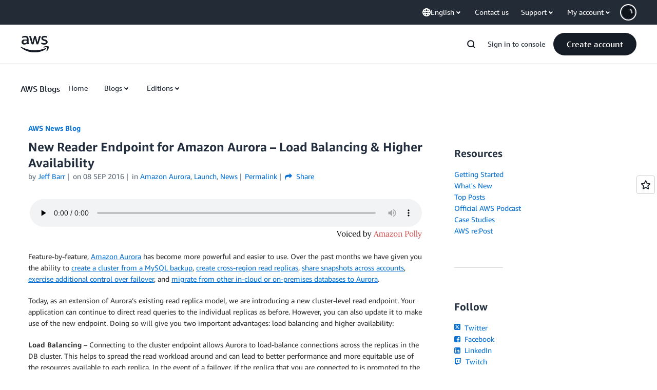

--- FILE ---
content_type: text/html;charset=UTF-8
request_url: https://amazonwebservicesinc.tt.omtrdc.net/m2/amazonwebservicesinc/ubox/raw?mboxPC=1763311632798-172478&mboxSession=1763311632797-486638&uniq=1763311633090-197813
body_size: -361
content:
{"url":"/en_US/dm/awsm/house/blog/Tiles/default-evergreen-tiles","campaignId":"285161","environmentId":"350","userPCId":"1763311632798-172478.44_0"}

--- FILE ---
content_type: text/html;charset=UTF-8
request_url: https://amazonwebservicesinc.tt.omtrdc.net/m2/amazonwebservicesinc/ubox/raw?mboxPC=1763311632798-172478&mboxSession=1763311632797-486638&uniq=1763311633091-110059
body_size: -52
content:
{"url":"/en_US/dm/awsm/house/blog/sidebars/geo-specific/sidebar-default-evergreen-aws-events","campaignId":"285161","environmentId":"350","userPCId":"1763311632798-172478.44_0"}

--- FILE ---
content_type: text/html;charset=UTF-8
request_url: https://amazonwebservicesinc.tt.omtrdc.net/m2/amazonwebservicesinc/ubox/raw?mboxPC=1763311632798-172478&mboxSession=1763311632797-486638&uniq=1763311633092-756242
body_size: -370
content:
{"url":"/en_US/optimization_testing/ccba-footer/master","campaignId":"610677","environmentId":"350","userPCId":"1763311632798-172478.44_0"}

--- FILE ---
content_type: application/javascript
request_url: https://t0.m.awsstatic.com/tmpl/awsm-rt/esm/templates/rt-subnav/1.0.0/rt-subnav.css.9e42b3ef39.js
body_size: 14229
content:
export default `@charset "UTF-8";[data-eb-4d2447fd] .subnavDesktop_module_mobileSubnavWrapper__d38f3c32,[data-eb-4d2447fd] .subnavDesktop_module_subnavWrapper__d38f3c32{position:fixed;top:16px;width:100%;pointer-events:all;z-index:5000}[data-eb-4d2447fd] .subnavDesktop_module_mobileSubnavWrapperShynav__d38f3c32,[data-eb-4d2447fd] .subnavDesktop_module_subnavWrapperShynav__d38f3c32{transition:top,transform .3s cubic-bezier(.4,0,.2,1)}[data-eb-4d2447fd] .subnavDesktop_module_mobileSubnavWrapperShynavForceReset__d38f3c32,[data-eb-4d2447fd] .subnavDesktop_module_subnavWrapperShynavForceReset__d38f3c32{transition-duration:unset;transition-timing-function:unset}[data-eb-4d2447fd] .subnavDesktop_module_subnavWrapper__d38f3c32{left:50%;transform:translate3d(-50%,0,0)}[data-eb-4d2447fd] .subnavDesktop_module_icon__d38f3c32{transition:transform .3s cubic-bezier(0,0,.2,1);color:inherit}[data-eb-4d2447fd] .subnavDesktop_module_icon__d38f3c32.subnavDesktop_module_rotate__d38f3c32{transform:rotate(180deg)}[data-eb-4d2447fd] [data-rg-mode=light]{--rg-color-subnav-selection-item-hover-bg: #8C8C94}[data-eb-4d2447fd] [data-rg-mode=dark]{--rg-color-subnav-selection-item-hover-bg: #72747E}[data-eb-4d2447fd] [data-rg-mode=light]{--rg-color-subnav-selection-item-hover2-bg: #161D26}[data-eb-4d2447fd] [data-rg-mode=dark]{--rg-color-subnav-selection-item-hover2-bg: #72747E}[data-eb-4d2447fd] .subnavDesktop_module_selectionLabelItems__d38f3c32{color:var(--rg-color-text-primary, #161D26)!important}[data-eb-4d2447fd] .subnavDesktop_module_subnavDsk__d38f3c32{display:flex;align-items:center;height:64px;width:100%;margin:0 auto!important;padding-top:var(--rg-padding-7)!important;padding-bottom:var(--rg-padding-7)!important;padding-left:var(--rg-padding-4)!important;padding-right:var(--rg-padding-4)!important;row-gap:var(--rg-margin-2);column-gap:var(--rg-margin-2)}@media (min-width: 768px){[data-eb-4d2447fd] .subnavDesktop_module_subnavDsk__d38f3c32{max-width:939px}}@media (min-width: 1024px){[data-eb-4d2447fd] .subnavDesktop_module_subnavDsk__d38f3c32{max-width:1119px}}@media (min-width: 1280px){[data-eb-4d2447fd] .subnavDesktop_module_subnavDsk__d38f3c32{max-width:1320px}}@media (min-width: 769px) and (max-width: 1280px){[data-eb-4d2447fd] .subnavDesktop_module_subnavDsk__d38f3c32{row-gap:var(--rg-margin-3);column-gap:var(--rg-margin-3)}}[data-eb-4d2447fd] .subnavDesktop_module_subnavDskPopover__d38f3c32{min-width:212px}[data-eb-4d2447fd] .subnavDesktop_module_subnavDskPopoverContent__d38f3c32{display:flex;flex-direction:row}[data-eb-4d2447fd] .subnavDesktop_module_subnavDskPopoverMainTopicsList__d38f3c32{flex:1;min-width:212px}[data-eb-4d2447fd] .subnavDesktop_module_subnavDskPopoverMainTopicsList__d38f3c32 ::-webkit-scrollbar{display:none}[data-eb-4d2447fd] .subnavDesktop_module_subnavDskPopoverMainTopicsList__d38f3c32>ul{-ms-overflow-style:none;scrollbar-width:none}[data-eb-4d2447fd] .subnavDesktop_module_subnavDskPopoverSubtopicsList__d38f3c32{flex:1;overflow:hidden;min-width:212px;max-height:500px}[data-eb-4d2447fd] .subnavDesktop_module_subnavDskPopoverVerticalDivider__d38f3c32{margin-top:var(--rg-margin-6);margin-bottom:var(--rg-margin-6);margin-left:var(--rg-margin-5);margin-right:var(--rg-margin-5);width:1px;background-color:var(--rg-color-border-lowcontrast, #CCCCD1);align-self:stretch}[data-eb-4d2447fd] .subnavDesktop_module_subnavDskTitle__d38f3c32{font-weight:500!important;text-wrap:nowrap}[data-eb-4d2447fd] .subnavDesktop_module_subnavDskNestedItems__d38f3c32{padding-left:var(--rg-padding-7);padding-right:var(--rg-padding-7);display:flex;align-items:center;justify-content:space-between;cursor:pointer;border-radius:4px;min-height:44px;margin-bottom:2px}[data-eb-4d2447fd] .subnavDesktop_module_subnavDskNestedItems__d38f3c32:hover{background-color:var(--rg-color-subnav-selection-item-hover-bg, #8C8C94)!important;border-radius:8px;cursor:pointer}[data-eb-4d2447fd] .subnavDesktop_module_subnavDskList__d38f3c32{display:flex;list-style-type:none;align-items:center;padding-left:0;gap:12px}[data-eb-4d2447fd] .subnavDesktop_module_subnavDskList__d38f3c32 ::-webkit-scrollbar{display:none}[data-eb-4d2447fd] .subnavDesktop_module_subnavDskList__d38f3c32>ul{-ms-overflow-style:none;scrollbar-width:none}[data-eb-4d2447fd] .subnavDesktop_module_subnavDskListItems__d38f3c32{padding-top:var(--rg-padding-7);padding-bottom:var(--rg-padding-7);padding-left:var(--rg-padding-6);padding-right:var(--rg-padding-6);display:flex;align-items:center;text-wrap:nowrap;color:var(--rg-color-text-primary, #161D26);border-radius:8px;margin-bottom:0}[data-eb-4d2447fd] .subnavDesktop_module_subnavDskListItems__d38f3c32:hover,[data-eb-4d2447fd] .subnavDesktop_module_subnavDskListItems__d38f3c32.subnavDesktop_module_active__d38f3c32{background-color:var(--rg-color-background-object, #F3F3F7);cursor:pointer}[data-eb-4d2447fd] .subnavDesktop_module_subnavDsk__d38f3c32 .subnavDesktop_module_visitedLinks__d38f3c32{border-bottom:2px solid var(--rg-color-text-primary, #161D26)}[data-eb-4d2447fd] .subnavDesktop_module_subnavDsk__d38f3c32 .subnavDesktop_module_hoverLinks__d38f3c32{display:flex;align-items:center;border-bottom:2px solid transparent;cursor:pointer;font-family:Amazon Ember Display,Helvetica Neue,Helvetica,Arial,sans-serif}[data-eb-4d2447fd] .subnavDesktop_module_subnavDsk__d38f3c32 .subnavDesktop_module_hoverLinks__d38f3c32:focus-within{border-bottom:2px solid var(--rg-color-text-primary, #161D26)}[data-eb-4d2447fd] .subnavDesktop_module_subnavDsk__d38f3c32 .subnavDesktop_module_hoverLinks__d38f3c32>a{padding:0!important}[data-eb-4d2447fd] .subnavDesktop_module_subnavDsk__d38f3c32 .subnavDesktop_module_hoverLinks__d38f3c32>a:focus{outline:none}[data-eb-4d2447fd] .subnavDesktop_module_subnavDskLinks__d38f3c32{padding-top:var(--rg-padding-1);padding-right:0;padding-bottom:var(--rg-padding-1);padding-left:0;text-decoration:none!important;color:var(--rg-color-text-primary, #161D26)!important}[data-eb-4d2447fd] .subnavDesktop_module_subnavDsk__d38f3c32 .subnavDesktop_module_selectionLabel__d38f3c32{padding-top:var(--rg-padding-7);padding-right:var(--rg-padding-7);padding-bottom:var(--rg-padding-7);padding-left:var(--rg-padding-7)}[data-eb-4d2447fd] .subnavDesktop_module_subnavDsk__d38f3c32 .subnavDesktop_module_selectionLabelSpan__d38f3c32{padding:0;cursor:pointer}[data-eb-4d2447fd] .subnavDesktop_module_subnavDsk__d38f3c32 .subnavDesktop_module_selectionLabelSpan__d38f3c32:focus-visible{outline:none}[data-eb-4d2447fd] .subnavDesktop_module_subnavDsk__d38f3c32 .subnavDesktop_module_selectionLabelInnerDiv__d38f3c32{display:flex;align-items:center;justify-content:space-evenly}[data-eb-4d2447fd] .subnavDesktop_module_subnavDsk__d38f3c32 .subnavDesktop_module_selectionLabelInnerDiv__d38f3c32:hover{background-color:var(--rg-color-background-object, #F3F3F7);border-radius:8px}[data-eb-4d2447fd] .subnavDesktop_module_subnavDsk__d38f3c32 .subnavDesktop_module_selectionLabelInnerDiv__d38f3c32 li:hover{border-radius:8px}[data-eb-4d2447fd] .subnavDesktop_module_dskLayerTwo__d38f3c32{--max-subnav-items: 7;--subnav-item-height: 44px;max-height:calc(var(--max-subnav-items) * var(--subnav-item-height) - var(--subnav-item-height) / 2)}[data-eb-4d2447fd] [data-rg-mode=light]{--rg-color-focus-ring: #006CE0}[data-eb-4d2447fd] [data-rg-mode=dark]{--rg-color-focus-ring: #0099FF}[data-eb-4d2447fd] .subnavMobile_module_mobileSubnavWrapper__7e4be35d,[data-eb-4d2447fd] .subnavMobile_module_subnavWrapper__7e4be35d{position:fixed;top:16px;width:100%;pointer-events:all;z-index:5000}[data-eb-4d2447fd] .subnavMobile_module_mobileSubnavWrapperShynav__7e4be35d,[data-eb-4d2447fd] .subnavMobile_module_subnavWrapperShynav__7e4be35d{transition:top,transform .3s cubic-bezier(.4,0,.2,1)}[data-eb-4d2447fd] .subnavMobile_module_mobileSubnavWrapperShynavForceReset__7e4be35d,[data-eb-4d2447fd] .subnavMobile_module_subnavWrapperShynavForceReset__7e4be35d{transition-duration:unset;transition-timing-function:unset}[data-eb-4d2447fd] .subnavMobile_module_subnavWrapper__7e4be35d{left:50%;transform:translate3d(-50%,0,0)}[data-eb-4d2447fd] .subnavMobile_module_icon__7e4be35d{transition:transform .3s cubic-bezier(0,0,.2,1);color:inherit}[data-eb-4d2447fd] .subnavMobile_module_icon__7e4be35d.subnavMobile_module_rotate__7e4be35d{transform:rotate(180deg)}[data-eb-4d2447fd] [data-rg-mode=light]{--rg-color-subnav-subtopic-selection-button-text: #161D26}[data-eb-4d2447fd] [data-rg-mode=dark]{--rg-color-subnav-subtopic-selection-button-text: #FFFFFF}[data-eb-4d2447fd] .subnavMobile_module_mobileSubnavWrapper__7e4be35d{left:0}[data-eb-4d2447fd] .subnavMobile_module_subnav_mobile__7e4be35d{--max-subnav-items: 7;--subnav-item-height: 44px;position:relative;margin:0 auto;height:60px;min-width:432px;background-color:var(--rg-color-background-page, #FFFFFF);border-radius:8px;border:1px solid var(--rg-color-border-lowcontrast, #CCCCD1);cursor:pointer;padding:0!important}@media (max-width: 480px){[data-eb-4d2447fd] .subnavMobile_module_subnav_mobile__7e4be35d{min-width:320px}}[data-eb-4d2447fd] .subnavMobile_module_subnav_mobile_Expanded__7e4be35d{border-bottom:none;border-radius:8px 8px 0 0}[data-eb-4d2447fd] .subnavMobile_module_subnav_mobileHeader__7e4be35d{display:flex;justify-content:left;align-items:center;height:inherit;color:var(--rg-color-text-primary, #161D26);row-gap:var(--rg-margin-5);column-gap:var(--rg-margin-5);margin-left:var(--rg-margin-1);margin-right:var(--rg-margin-1)}[data-eb-4d2447fd] .subnavMobile_module_subnav_mobileHeader__7e4be35d:focus-visible{outline:2px solid var(--rg-color-focus-ring, #006CE0)!important;outline-offset:2px!important}[data-eb-4d2447fd] .subnavMobile_module_subnav_mobileHeader__7e4be35d:focus:not(:focus-visible){outline:none!important}[data-eb-4d2447fd] .subnavMobile_module_subnav_mobileHeader_Expanded__7e4be35d{border-bottom:2px solid var(--rg-color-border-lowcontrast, #CCCCD1)}[data-eb-4d2447fd] .subnavMobile_module_subnav_mobileContent__7e4be35d{position:absolute;top:59px;left:-1px;width:calc(100% + 2px);background-color:var(--rg-color-background-page, #FFFFFF);max-height:0;opacity:0;overflow:hidden}[data-eb-4d2447fd] .subnavMobile_module_subnav_mobileContent_Expanded__7e4be35d{display:flex;flex-direction:column;align-items:flex-start;justify-content:center;max-height:1000px;opacity:1;border:1px solid var(--rg-color-border-lowcontrast, #CCCCD1);border-top:none;border-radius:0 0 8px 8px;transition:max-height .5s cubic-bezier(.4,0,.2,1),opacity .5s cubic-bezier(.4,0,.2,1);z-index:5;padding-left:var(--rg-padding-4);padding-right:var(--rg-padding-4);padding-bottom:var(--rg-padding-5)}[data-eb-4d2447fd] .subnavMobile_module_subnav_mobileContentSubtopics__7e4be35d{display:flex;height:44px;justify-content:space-between;align-items:center;align-self:stretch;cursor:pointer;row-gap:var(--rg-margin-5);column-gap:var(--rg-margin-5)}[data-eb-4d2447fd] .subnavMobile_module_subnav_mobileContentSubtopics__7e4be35d:nth-of-type(2){margin-top:24px}[data-eb-4d2447fd] .subnavMobile_module_subnav_mobileContentTopic__7e4be35d,[data-eb-4d2447fd] .subnavMobile_module_subnav_mobileContentSelection__7e4be35d{display:flex;height:44px;justify-content:space-between;align-items:center;align-self:stretch;cursor:pointer;row-gap:var(--rg-margin-5);column-gap:var(--rg-margin-5)}[data-eb-4d2447fd] .subnavMobile_module_subnav_mobileContentTopic__7e4be35d a,[data-eb-4d2447fd] .subnavMobile_module_subnav_mobileContentTopic__7e4be35d button,[data-eb-4d2447fd] .subnavMobile_module_subnav_mobileContentSelection__7e4be35d a,[data-eb-4d2447fd] .subnavMobile_module_subnav_mobileContentSelection__7e4be35d button{text-decoration:none!important;color:var(--rg-color-subnav-subtopic-selection-button-text, #161D26)!important}[data-eb-4d2447fd] .subnavMobile_module_subnav_mobileContentTopic__7e4be35d:nth-of-type(1),[data-eb-4d2447fd] .subnavMobile_module_subnav_mobileContentSelection__7e4be35d:nth-of-type(1){margin-top:var(--rg-margin-4)}[data-eb-4d2447fd] .subnavMobile_module_subnav_mobileBack__7e4be35d{cursor:pointer;display:flex;align-items:center;width:100%;border-bottom:1px solid var(--rg-color-border-lowcontrast, #CCCCD1);border-radius:0;color:var(--rg-color-text-primary, #161D26);padding-top:var(--rg-padding-7);padding-bottom:var(--rg-padding-7)}[data-eb-4d2447fd] .subnavMobile_module_subnav_mobileBack__7e4be35d:hover{background:none!important;border-radius:0}[data-eb-4d2447fd] .subnavMobile_module_subnav_mobileBackItem__7e4be35d{width:inherit}[data-eb-4d2447fd] .subnavMobile_module_subnav_mobileBackIcon__7e4be35d{padding-right:8px}[data-eb-4d2447fd] .subnavMobile_module_subnav_mobile__7e4be35d .subnavMobile_module_subnav_mobileScrollContainer__7e4be35d{max-height:calc(var(--max-subnav-items) * var(--subnav-item-height) - var(--subnav-item-height) / 2 + 24px)}[data-eb-4d2447fd] .paper_module_outlined__a771db9d{position:relative}[data-eb-4d2447fd] .paper_module_outlined__a771db9d:after{pointer-events:none;content:"";position:absolute;inset:0;border:1px solid var(--rg-color-border-lowcontrast, #CCCCD1);border-radius:inherit}[data-eb-4d2447fd] .list_module_listContainer__8226fe65{display:flex;flex:1}[data-eb-4d2447fd] .list_module_listContainer__8226fe65.list_module_vertical__8226fe65{flex-direction:column}[data-eb-4d2447fd] .list_module_listContainer__8226fe65.list_module_horizontal__8226fe65{flex-direction:row}[data-eb-4d2447fd] .list_module_list__8226fe65{margin:0;padding:0;list-style:none;flex:1;display:flex}[data-eb-4d2447fd] .list_module_vertical__8226fe65 .list_module_list__8226fe65{flex-direction:column}[data-eb-4d2447fd] .list_module_horizontal__8226fe65 .list_module_list__8226fe65{flex-direction:row}[data-eb-4d2447fd] [data-rg-mode=light]{--rg-color-listitem-hover-bg:#dedee3}[data-eb-4d2447fd] [data-rg-mode=dark]{--rg-color-listitem-hover-bg:#656871}[data-eb-4d2447fd] [data-rg-mode=light]{--rg-color-listitem-pressed-bg:#b4b4bb}[data-eb-4d2447fd] [data-rg-mode=dark]{--rg-color-listitem-pressed-bg:#333843}[data-eb-4d2447fd] [data-rg-mode=light]{--rg-color-listitem-selected-bg:#fff}[data-eb-4d2447fd] [data-rg-mode=dark]{--rg-color-listitem-selected-bg:#1b232d}[data-eb-4d2447fd] .listItem_module_listItem__4a93b8da{width:100%;text-decoration:none;margin:2px 0!important;padding:0 16px;border-radius:8px!important}[data-eb-4d2447fd] .listItem_module_listItem__4a93b8da:first-of-type{margin-top:0!important}[data-eb-4d2447fd] .listItem_module_listItem__4a93b8da:last-of-type{margin-bottom:0!important}[data-eb-4d2447fd] .listItem_module_button__4a93b8da{cursor:pointer;-webkit-user-select:none;user-select:none;background:#0000;display:flex;align-items:center;height:44px;border:none;text-align:start;text-decoration:none!important;padding-top:var(--rg-padding-7);padding-bottom:var(--rg-padding-7);padding-left:var(--rg-padding-6);padding-right:var(--rg-padding-6);gap:8px}[data-eb-4d2447fd] .listItem_module_button__4a93b8da:focus-visible{outline:2px solid var(--rg-color-focus-ring, #006CE0)!important;outline-offset:-2px!important}[data-eb-4d2447fd] .listItem_module_button__4a93b8da:focus:not(:focus-visible){outline:none!important}[data-eb-4d2447fd] .listItem_module_button__4a93b8da [data-rg-n=Badge]{min-width:35px;text-align:center}[data-eb-4d2447fd] .listItem_module_button__4a93b8da>:not(.listItem_module_leftContainer__4a93b8da,.listItem_module_rightContainer__4a93b8da){text-overflow:ellipsis;white-space:nowrap;overflow:hidden}[data-eb-4d2447fd] .listItem_module_button__4a93b8da:not(:hover,.listItem_module_selected__4a93b8da) [data-rg-n=Badge]{background:var(--rg-color-background-object, #F3F3F7)}[data-eb-4d2447fd] .listItem_module_button__4a93b8da:hover{background-color:var(--rg-color-listitem-hover-bg, #DEDEE3)}[data-eb-4d2447fd] .listItem_module_button__4a93b8da:active{background-color:var(--rg-color-listitem-pressed-bg, #B4B4BB)}[data-eb-4d2447fd] .listItem_module_button__4a93b8da.listItem_module_selected__4a93b8da{background-color:var(--rg-color-listitem-selected-bg, #FFFFFF)}[data-eb-4d2447fd] .listItem_module_button__4a93b8da.listItem_module_disabled__4a93b8da{background-image:none!important;cursor:default;color:var(--rg-color-text-disabled, #B4B4BB)!important}[data-eb-4d2447fd] .listItem_module_button__4a93b8da.listItem_module_disabled__4a93b8da *{color:var(--rg-color-text-disabled, #B4B4BB)!important}[data-eb-4d2447fd] .listItem_module_leftContainer__4a93b8da,[data-eb-4d2447fd] .listItem_module_rightContainer__4a93b8da,[data-eb-4d2447fd] .listItem_module_startIcon__4a93b8da,[data-eb-4d2447fd] .listItem_module_endIcon__4a93b8da{display:inline-flex;align-items:center}[data-eb-4d2447fd] .listItem_module_rightContainer__4a93b8da{display:inline-flex;align-items:center;margin-inline-start:auto;gap:8px}@keyframes popover_module_selectPopoverEnter__b8053fa4{0%{opacity:0;transform:scale(0)}to{opacity:1;transform:scale(1)}}@keyframes popover_module_selectPopoverExit__b8053fa4{0%{opacity:1;transform:scale(1)}to{opacity:0;transform:scale(0)}}[data-eb-4d2447fd] .popover_module_popover__b8053fa4{z-index:9999}[data-eb-4d2447fd] .popover_module_backdrop__b8053fa4{background:#47556780;-webkit-backdrop-filter:blur(3px);backdrop-filter:blur(3px);z-index:9999}[data-eb-4d2447fd] .popover_module_arrow__b8053fa4{fill:var(--rg-color-background-page-inverted, #0F141A);z-index:1}[data-eb-4d2447fd] .popover_module_popoverScale__b8053fa4{opacity:0;transform:scale(0)}[data-eb-4d2447fd] .popover_module_popoverScale__b8053fa4[data-transition-status=open]{animation:popover_module_selectPopoverEnter__b8053fa4 .2s cubic-bezier(.2,.6,.4,1);animation-fill-mode:forwards}[data-eb-4d2447fd] .popover_module_popoverScale__b8053fa4[data-transition-status=close]{animation:popover_module_selectPopoverExit__b8053fa4 .1s cubic-bezier(.4,0,.6,.2);animation-fill-mode:forwards}[data-eb-4d2447fd] .popover_module_popoverScale__b8053fa4[data-placement^=top]{transform-origin:bottom}[data-eb-4d2447fd] .popover_module_popoverScale__b8053fa4[data-placement^=bottom]{transform-origin:top}[data-eb-4d2447fd] .scrollContainer_module_scrollContainer__55b5d257{position:relative;overflow:hidden;height:100%;width:100%;display:flex;flex:1}[data-eb-4d2447fd] .scrollContainer_module_scrollContainer__55b5d257:before,[data-eb-4d2447fd] .scrollContainer_module_scrollContainer__55b5d257:after{position:absolute;content:"";pointer-events:none}[data-eb-4d2447fd] .scrollContainer_module_scrollContainer__55b5d257:before{opacity:var(--scrim-start, 0)}[data-eb-4d2447fd] .scrollContainer_module_scrollContainer__55b5d257:after{opacity:var(--scrim-end, 0)}[data-eb-4d2447fd] .scrollContainer_module_scrollContainer__55b5d257.scrollContainer_module_vertical__55b5d257{flex-direction:column}[data-eb-4d2447fd] .scrollContainer_module_scrollContainer__55b5d257.scrollContainer_module_vertical__55b5d257.scrollContainer_module_scrim__55b5d257:before{position:absolute;content:"";pointer-events:none;top:0;background:linear-gradient(180deg,#fff 0,#ffffff4d 50%,#ffffff26 65%,#ffffff13 75.5%,#ffffff09 82.85%,#ffffff05 88%,#fff0);left:0;height:48px;width:100%}[data-eb-4d2447fd] [data-rg-mode=dark] .scrollContainer_module_scrollContainer__55b5d257.scrollContainer_module_vertical__55b5d257.scrollContainer_module_scrim__55b5d257:before,[data-eb-4d2447fd] [data-rg-mode=dark].scrollContainer_module_scrollContainer__55b5d257.scrollContainer_module_vertical__55b5d257.scrollContainer_module_scrim__55b5d257:before{background:linear-gradient(180deg,#131920 0,#1319204d 50%,#13192026 65%,#13192013 75.5%,#13192009 82.85%,#13192005 88%,#13192000)}[data-eb-4d2447fd] .scrollContainer_module_scrollContainer__55b5d257.scrollContainer_module_vertical__55b5d257.scrollContainer_module_scrim__55b5d257{position:relative}[data-eb-4d2447fd] .scrollContainer_module_scrollContainer__55b5d257.scrollContainer_module_vertical__55b5d257.scrollContainer_module_scrim__55b5d257:after{position:absolute;content:"";pointer-events:none;bottom:0;background:linear-gradient(0deg,#fff 0,#ffffff4d 50%,#ffffff26 65%,#ffffff13 75.5%,#ffffff09 82.85%,#ffffff05 88%,#fff0);left:0;height:48px;width:100%}[data-eb-4d2447fd] [data-rg-mode=dark] .scrollContainer_module_scrollContainer__55b5d257.scrollContainer_module_vertical__55b5d257.scrollContainer_module_scrim__55b5d257:after,[data-eb-4d2447fd] [data-rg-mode=dark].scrollContainer_module_scrollContainer__55b5d257.scrollContainer_module_vertical__55b5d257.scrollContainer_module_scrim__55b5d257:after{background:linear-gradient(0deg,#131920 0,#1319204d 50%,#13192026 65%,#13192013 75.5%,#13192009 82.85%,#13192005 88%,#13192000)}[data-eb-4d2447fd] .scrollContainer_module_scrollContainer__55b5d257.scrollContainer_module_horizontal__55b5d257{flex-direction:row}[data-eb-4d2447fd] .scrollContainer_module_scrollContainer__55b5d257.scrollContainer_module_horizontal__55b5d257.scrollContainer_module_scrim__55b5d257:before{position:absolute;content:"";pointer-events:none;left:0;background:linear-gradient(90deg,#fff 0,#ffffff4d 50%,#ffffff26 65%,#ffffff13 75.5%,#ffffff09 82.85%,#ffffff05 88%,#fff0);top:0;height:100%;width:48px}[data-eb-4d2447fd] [data-rg-mode=dark] .scrollContainer_module_scrollContainer__55b5d257.scrollContainer_module_horizontal__55b5d257.scrollContainer_module_scrim__55b5d257:before,[data-eb-4d2447fd] [data-rg-mode=dark].scrollContainer_module_scrollContainer__55b5d257.scrollContainer_module_horizontal__55b5d257.scrollContainer_module_scrim__55b5d257:before{background:linear-gradient(90deg,#131920 0,#1319204d 50%,#13192026 65%,#13192013 75.5%,#13192009 82.85%,#13192005 88%,#13192000)}[data-eb-4d2447fd] .scrollContainer_module_scrollContainer__55b5d257.scrollContainer_module_horizontal__55b5d257.scrollContainer_module_scrim__55b5d257{position:relative}[data-eb-4d2447fd] .scrollContainer_module_scrollContainer__55b5d257.scrollContainer_module_horizontal__55b5d257.scrollContainer_module_scrim__55b5d257:after{position:absolute;content:"";pointer-events:none;right:0;background:linear-gradient(270deg,#fff 0,#ffffff4d 50%,#ffffff26 65%,#ffffff13 75.5%,#ffffff09 82.85%,#ffffff05 88%,#fff0);top:0;height:100%;width:48px}[data-eb-4d2447fd] [data-rg-mode=dark] .scrollContainer_module_scrollContainer__55b5d257.scrollContainer_module_horizontal__55b5d257.scrollContainer_module_scrim__55b5d257:after,[data-eb-4d2447fd] [data-rg-mode=dark].scrollContainer_module_scrollContainer__55b5d257.scrollContainer_module_horizontal__55b5d257.scrollContainer_module_scrim__55b5d257:after{background:linear-gradient(270deg,#131920 0,#1319204d 50%,#13192026 65%,#13192013 75.5%,#13192009 82.85%,#13192005 88%,#13192000)}[data-eb-4d2447fd] .scrollContainer_module_sentinel__55b5d257{visibility:hidden;flex-shrink:0}[data-eb-4d2447fd] .scrollContainer_module_sentinelVertical__55b5d257{height:48px}[data-eb-4d2447fd] .scrollContainer_module_sentinelHorizontal__55b5d257{width:48px}[data-eb-4d2447fd] .scrollContainer_module_sentinelWrapper__55b5d257{flex-shrink:0;display:flex;position:sticky}[data-eb-4d2447fd] .scrollContainer_module_scroller__55b5d257{overscroll-behavior:contain;display:flex}[data-eb-4d2447fd] .scrollContainer_module_vertical__55b5d257>.scrollContainer_module_scroller__55b5d257{height:100%;overflow-y:auto;flex-direction:column}[data-eb-4d2447fd] .scrollContainer_module_vertical__55b5d257>.scrollContainer_module_scroller__55b5d257 .scrollContainer_module_sentinelWrapper__55b5d257{left:0;top:unset;width:100%;height:0;flex-direction:column}[data-eb-4d2447fd] .scrollContainer_module_horizontal__55b5d257>.scrollContainer_module_scroller__55b5d257{width:100%;overflow-x:auto;flex-direction:row}[data-eb-4d2447fd] .scrollContainer_module_horizontal__55b5d257>.scrollContainer_module_scroller__55b5d257 .scrollContainer_module_sentinelWrapper__55b5d257{top:0;left:unset;width:0;height:100%;flex-direction:row}[data-eb-4d2447fd] .scrollContainer_module_disabled__55b5d257>.scrollContainer_module_scroller__55b5d257{overflow:hidden!important}[data-eb-4d2447fd] .scrollContainer_module_scrimButton__55b5d257{position:absolute!important;top:50%;transform:translateY(-50%);z-index:600;visibility:hidden;opacity:0;transition:all .3s cubic-bezier(0,0,.2,1)}[data-eb-4d2447fd] .scrollContainer_module_scrimButton__start__55b5d257{left:25px}[data-eb-4d2447fd] .scrollContainer_module_scrimButton__end__55b5d257{right:25px}[data-eb-4d2447fd] .scrollContainer_module_scrimButton__active__55b5d257{visibility:visible;opacity:1}[data-eb-4d2447fd] .eyebrowtext_module_eyebrow__ab2c9410{letter-spacing:1.6px;text-transform:uppercase;color:var(--rg-color-text-eyebrow, #161D26)}[data-eb-4d2447fd] .eyebrowtext_module_eyebrow__ab2c9410.eyebrowtext_module_size1__ab2c9410{font-size:calc(var(--aws-typography-fontstyles-large-eyebrow-1-font-size) * var(--font-size-multiplier, 1.6));line-height:var(--aws-typography-fontstyles-large-eyebrow-1-line-height);font-weight:var(--aws-typography-fontstyles-large-eyebrow-1-font-weight);font-family:var(--aws-typography-fontstyles-large-eyebrow-1-font-family)}@media (min-width: 481px) and (max-width: 768px){[data-eb-4d2447fd] .eyebrowtext_module_eyebrow__ab2c9410.eyebrowtext_module_size1__ab2c9410{font-size:calc(var(--aws-typography-fontstyles-medium-eyebrow-1-font-size) * var(--font-size-multiplier, 1.6));line-height:var(--aws-typography-fontstyles-medium-eyebrow-1-line-height);font-weight:var(--aws-typography-fontstyles-medium-eyebrow-1-font-weight)}}@media (max-width: 480px){[data-eb-4d2447fd] .eyebrowtext_module_eyebrow__ab2c9410.eyebrowtext_module_size1__ab2c9410{font-size:calc(var(--aws-typography-fontstyles-small-eyebrow-1-font-size) * var(--font-size-multiplier, 1.6));line-height:var(--aws-typography-fontstyles-small-eyebrow-1-line-height);font-weight:var(--aws-typography-fontstyles-small-eyebrow-1-font-weight)}}[data-eb-4d2447fd] [data-rg-lang=ar] .eyebrowtext_module_eyebrow__ab2c9410.eyebrowtext_module_size1__ab2c9410{font-family:AmazonEmberArabic,Helvetica,Arial,sans-serif}[data-eb-4d2447fd] [data-rg-lang=ja] .eyebrowtext_module_eyebrow__ab2c9410.eyebrowtext_module_size1__ab2c9410{font-family:ShinGo,\\30d2\\30e9\\30ae\\30ce\\89d2\\30b4  Pro W3,Hiragino Kaku Gothic Pro,Osaka,\\30e1\\30a4\\30ea\\30aa,Meiryo,\\ff2d\\ff33  \\ff30\\30b4\\30b7\\30c3\\30af,MS PGothic,sans-serif}[data-eb-4d2447fd] [data-rg-lang=ko] .eyebrowtext_module_eyebrow__ab2c9410.eyebrowtext_module_size1__ab2c9410{font-family:NotoSansKR,Malgun Gothic,sans-serif}[data-eb-4d2447fd] [data-rg-lang=th] .eyebrowtext_module_eyebrow__ab2c9410.eyebrowtext_module_size1__ab2c9410{font-family:NotoSansThai,Helvetica,Arial,sans-serif}[data-eb-4d2447fd] [data-rg-lang=zh] .eyebrowtext_module_eyebrow__ab2c9410.eyebrowtext_module_size1__ab2c9410{font-family:NotoSansTC,Helvetica,Arial,Microsoft Yahei,\\5fae\\8f6f\\96c5\\9ed1,STXihei,\\534e\\6587\\7ec6\\9ed1,sans-serif}[data-eb-4d2447fd] .eyebrowtext_module_eyebrow__ab2c9410.eyebrowtext_module_size2__ab2c9410{font-size:calc(var(--aws-typography-fontstyles-large-eyebrow-2-font-size) * var(--font-size-multiplier, 1.6));line-height:var(--aws-typography-fontstyles-large-eyebrow-2-line-height);font-weight:var(--aws-typography-fontstyles-large-eyebrow-2-font-weight);font-family:var(--aws-typography-fontstyles-large-eyebrow-2-font-family)}@media (min-width: 481px) and (max-width: 768px){[data-eb-4d2447fd] .eyebrowtext_module_eyebrow__ab2c9410.eyebrowtext_module_size2__ab2c9410{font-size:calc(var(--aws-typography-fontstyles-medium-eyebrow-2-font-size) * var(--font-size-multiplier, 1.6));line-height:var(--aws-typography-fontstyles-medium-eyebrow-2-line-height);font-weight:var(--aws-typography-fontstyles-medium-eyebrow-2-font-weight)}}@media (max-width: 480px){[data-eb-4d2447fd] .eyebrowtext_module_eyebrow__ab2c9410.eyebrowtext_module_size2__ab2c9410{font-size:calc(var(--aws-typography-fontstyles-small-eyebrow-2-font-size) * var(--font-size-multiplier, 1.6));line-height:var(--aws-typography-fontstyles-small-eyebrow-2-line-height);font-weight:var(--aws-typography-fontstyles-small-eyebrow-2-font-weight)}}[data-eb-4d2447fd] [data-rg-lang=ar] .eyebrowtext_module_eyebrow__ab2c9410.eyebrowtext_module_size2__ab2c9410{font-family:AmazonEmberArabic,Helvetica,Arial,sans-serif}[data-eb-4d2447fd] [data-rg-lang=ja] .eyebrowtext_module_eyebrow__ab2c9410.eyebrowtext_module_size2__ab2c9410{font-family:ShinGo,\\30d2\\30e9\\30ae\\30ce\\89d2\\30b4  Pro W3,Hiragino Kaku Gothic Pro,Osaka,\\30e1\\30a4\\30ea\\30aa,Meiryo,\\ff2d\\ff33  \\ff30\\30b4\\30b7\\30c3\\30af,MS PGothic,sans-serif}[data-eb-4d2447fd] [data-rg-lang=ko] .eyebrowtext_module_eyebrow__ab2c9410.eyebrowtext_module_size2__ab2c9410{font-family:NotoSansKR,Malgun Gothic,sans-serif}[data-eb-4d2447fd] [data-rg-lang=th] .eyebrowtext_module_eyebrow__ab2c9410.eyebrowtext_module_size2__ab2c9410{font-family:NotoSansThai,Helvetica,Arial,sans-serif}[data-eb-4d2447fd] [data-rg-lang=zh] .eyebrowtext_module_eyebrow__ab2c9410.eyebrowtext_module_size2__ab2c9410{font-family:NotoSansTC,Helvetica,Arial,Microsoft Yahei,\\5fae\\8f6f\\96c5\\9ed1,STXihei,\\534e\\6587\\7ec6\\9ed1,sans-serif}[data-eb-4d2447fd] .functionaltext_module_functional__b271be99{color:var(--rg-color-text-utility, #161D26)}[data-eb-4d2447fd] .functionaltext_module_functional__b271be99.functionaltext_module_size1__b271be99{font-size:calc(var(--aws-typography-fontstyles-large-functional-1-font-size) * var(--font-size-multiplier, 1.6));line-height:var(--aws-typography-fontstyles-large-functional-1-line-height);font-weight:var(--aws-typography-fontstyles-large-functional-1-font-weight);font-family:var(--aws-typography-fontstyles-large-functional-1-font-family)}@media (min-width: 481px) and (max-width: 768px){[data-eb-4d2447fd] .functionaltext_module_functional__b271be99.functionaltext_module_size1__b271be99{font-size:calc(var(--aws-typography-fontstyles-medium-functional-1-font-size) * var(--font-size-multiplier, 1.6));line-height:var(--aws-typography-fontstyles-medium-functional-1-line-height);font-weight:var(--aws-typography-fontstyles-medium-functional-1-font-weight)}}@media (max-width: 480px){[data-eb-4d2447fd] .functionaltext_module_functional__b271be99.functionaltext_module_size1__b271be99{font-size:calc(var(--aws-typography-fontstyles-small-functional-1-font-size) * var(--font-size-multiplier, 1.6));line-height:var(--aws-typography-fontstyles-small-functional-1-line-height);font-weight:var(--aws-typography-fontstyles-small-functional-1-font-weight)}}[data-eb-4d2447fd] [data-rg-lang=ar] .functionaltext_module_functional__b271be99.functionaltext_module_size1__b271be99{font-family:AmazonEmberArabic,Helvetica,Arial,sans-serif}[data-eb-4d2447fd] [data-rg-lang=ja] .functionaltext_module_functional__b271be99.functionaltext_module_size1__b271be99{font-family:ShinGo,\\30d2\\30e9\\30ae\\30ce\\89d2\\30b4  Pro W3,Hiragino Kaku Gothic Pro,Osaka,\\30e1\\30a4\\30ea\\30aa,Meiryo,\\ff2d\\ff33  \\ff30\\30b4\\30b7\\30c3\\30af,MS PGothic,sans-serif}[data-eb-4d2447fd] [data-rg-lang=ko] .functionaltext_module_functional__b271be99.functionaltext_module_size1__b271be99{font-family:NotoSansKR,Malgun Gothic,sans-serif}[data-eb-4d2447fd] [data-rg-lang=th] .functionaltext_module_functional__b271be99.functionaltext_module_size1__b271be99{font-family:NotoSansThai,Helvetica,Arial,sans-serif}[data-eb-4d2447fd] [data-rg-lang=zh] .functionaltext_module_functional__b271be99.functionaltext_module_size1__b271be99{font-family:NotoSansTC,Helvetica,Arial,Microsoft Yahei,\\5fae\\8f6f\\96c5\\9ed1,STXihei,\\534e\\6587\\7ec6\\9ed1,sans-serif}[data-eb-4d2447fd] .functionaltext_module_functional__b271be99.functionaltext_module_size2__b271be99{font-size:calc(var(--aws-typography-fontstyles-large-functional-2-font-size) * var(--font-size-multiplier, 1.6));line-height:var(--aws-typography-fontstyles-large-functional-2-line-height);font-weight:var(--aws-typography-fontstyles-large-functional-2-font-weight);font-family:var(--aws-typography-fontstyles-large-functional-2-font-family)}@media (min-width: 481px) and (max-width: 768px){[data-eb-4d2447fd] .functionaltext_module_functional__b271be99.functionaltext_module_size2__b271be99{font-size:calc(var(--aws-typography-fontstyles-medium-functional-2-font-size) * var(--font-size-multiplier, 1.6));line-height:var(--aws-typography-fontstyles-medium-functional-2-line-height);font-weight:var(--aws-typography-fontstyles-medium-functional-2-font-weight)}}@media (max-width: 480px){[data-eb-4d2447fd] .functionaltext_module_functional__b271be99.functionaltext_module_size2__b271be99{font-size:calc(var(--aws-typography-fontstyles-small-functional-2-font-size) * var(--font-size-multiplier, 1.6));line-height:var(--aws-typography-fontstyles-small-functional-2-line-height);font-weight:var(--aws-typography-fontstyles-small-functional-2-font-weight)}}[data-eb-4d2447fd] [data-rg-lang=ar] .functionaltext_module_functional__b271be99.functionaltext_module_size2__b271be99{font-family:AmazonEmberArabic,Helvetica,Arial,sans-serif}[data-eb-4d2447fd] [data-rg-lang=ja] .functionaltext_module_functional__b271be99.functionaltext_module_size2__b271be99{font-family:ShinGo,\\30d2\\30e9\\30ae\\30ce\\89d2\\30b4  Pro W3,Hiragino Kaku Gothic Pro,Osaka,\\30e1\\30a4\\30ea\\30aa,Meiryo,\\ff2d\\ff33  \\ff30\\30b4\\30b7\\30c3\\30af,MS PGothic,sans-serif}[data-eb-4d2447fd] [data-rg-lang=ko] .functionaltext_module_functional__b271be99.functionaltext_module_size2__b271be99{font-family:NotoSansKR,Malgun Gothic,sans-serif}[data-eb-4d2447fd] [data-rg-lang=th] .functionaltext_module_functional__b271be99.functionaltext_module_size2__b271be99{font-family:NotoSansThai,Helvetica,Arial,sans-serif}[data-eb-4d2447fd] [data-rg-lang=zh] .functionaltext_module_functional__b271be99.functionaltext_module_size2__b271be99{font-family:NotoSansTC,Helvetica,Arial,Microsoft Yahei,\\5fae\\8f6f\\96c5\\9ed1,STXihei,\\534e\\6587\\7ec6\\9ed1,sans-serif}[data-eb-4d2447fd] .functionaltext_module_functional__b271be99.functionaltext_module_size3__b271be99{font-size:calc(var(--aws-typography-fontstyles-large-functional-3-font-size) * var(--font-size-multiplier, 1.6));line-height:var(--aws-typography-fontstyles-large-functional-3-line-height);font-weight:var(--aws-typography-fontstyles-large-functional-3-font-weight);font-family:var(--aws-typography-fontstyles-large-functional-3-font-family)}@media (min-width: 481px) and (max-width: 768px){[data-eb-4d2447fd] .functionaltext_module_functional__b271be99.functionaltext_module_size3__b271be99{font-size:calc(var(--aws-typography-fontstyles-medium-functional-3-font-size) * var(--font-size-multiplier, 1.6));line-height:var(--aws-typography-fontstyles-medium-functional-3-line-height);font-weight:var(--aws-typography-fontstyles-medium-functional-3-font-weight)}}@media (max-width: 480px){[data-eb-4d2447fd] .functionaltext_module_functional__b271be99.functionaltext_module_size3__b271be99{font-size:calc(var(--aws-typography-fontstyles-small-functional-3-font-size) * var(--font-size-multiplier, 1.6));line-height:var(--aws-typography-fontstyles-small-functional-3-line-height);font-weight:var(--aws-typography-fontstyles-small-functional-3-font-weight)}}[data-eb-4d2447fd] [data-rg-lang=ar] .functionaltext_module_functional__b271be99.functionaltext_module_size3__b271be99{font-family:AmazonEmberArabic,Helvetica,Arial,sans-serif}[data-eb-4d2447fd] [data-rg-lang=ja] .functionaltext_module_functional__b271be99.functionaltext_module_size3__b271be99{font-family:ShinGo,\\30d2\\30e9\\30ae\\30ce\\89d2\\30b4  Pro W3,Hiragino Kaku Gothic Pro,Osaka,\\30e1\\30a4\\30ea\\30aa,Meiryo,\\ff2d\\ff33  \\ff30\\30b4\\30b7\\30c3\\30af,MS PGothic,sans-serif}[data-eb-4d2447fd] [data-rg-lang=ko] .functionaltext_module_functional__b271be99.functionaltext_module_size3__b271be99{font-family:NotoSansKR,Malgun Gothic,sans-serif}[data-eb-4d2447fd] [data-rg-lang=th] .functionaltext_module_functional__b271be99.functionaltext_module_size3__b271be99{font-family:NotoSansThai,Helvetica,Arial,sans-serif}[data-eb-4d2447fd] [data-rg-lang=zh] .functionaltext_module_functional__b271be99.functionaltext_module_size3__b271be99{font-family:NotoSansTC,Helvetica,Arial,Microsoft Yahei,\\5fae\\8f6f\\96c5\\9ed1,STXihei,\\534e\\6587\\7ec6\\9ed1,sans-serif}[data-eb-4d2447fd] .functionaltext_module_functional__b271be99.functionaltext_module_size4__b271be99{font-size:calc(var(--aws-typography-fontstyles-large-functional-4-font-size) * var(--font-size-multiplier, 1.6));line-height:var(--aws-typography-fontstyles-large-functional-4-line-height);font-weight:var(--aws-typography-fontstyles-large-functional-4-font-weight);font-family:var(--aws-typography-fontstyles-large-functional-4-font-family)}@media (min-width: 481px) and (max-width: 768px){[data-eb-4d2447fd] .functionaltext_module_functional__b271be99.functionaltext_module_size4__b271be99{font-size:calc(var(--aws-typography-fontstyles-medium-functional-4-font-size) * var(--font-size-multiplier, 1.6));line-height:var(--aws-typography-fontstyles-medium-functional-4-line-height);font-weight:var(--aws-typography-fontstyles-medium-functional-4-font-weight)}}@media (max-width: 480px){[data-eb-4d2447fd] .functionaltext_module_functional__b271be99.functionaltext_module_size4__b271be99{font-size:calc(var(--aws-typography-fontstyles-small-functional-4-font-size) * var(--font-size-multiplier, 1.6));line-height:var(--aws-typography-fontstyles-small-functional-4-line-height);font-weight:var(--aws-typography-fontstyles-small-functional-4-font-weight)}}[data-eb-4d2447fd] [data-rg-lang=ar] .functionaltext_module_functional__b271be99.functionaltext_module_size4__b271be99{font-family:AmazonEmberArabic,Helvetica,Arial,sans-serif}[data-eb-4d2447fd] [data-rg-lang=ja] .functionaltext_module_functional__b271be99.functionaltext_module_size4__b271be99{font-family:ShinGo,\\30d2\\30e9\\30ae\\30ce\\89d2\\30b4  Pro W3,Hiragino Kaku Gothic Pro,Osaka,\\30e1\\30a4\\30ea\\30aa,Meiryo,\\ff2d\\ff33  \\ff30\\30b4\\30b7\\30c3\\30af,MS PGothic,sans-serif}[data-eb-4d2447fd] [data-rg-lang=ko] .functionaltext_module_functional__b271be99.functionaltext_module_size4__b271be99{font-family:NotoSansKR,Malgun Gothic,sans-serif}[data-eb-4d2447fd] [data-rg-lang=th] .functionaltext_module_functional__b271be99.functionaltext_module_size4__b271be99{font-family:NotoSansThai,Helvetica,Arial,sans-serif}[data-eb-4d2447fd] [data-rg-lang=zh] .functionaltext_module_functional__b271be99.functionaltext_module_size4__b271be99{font-family:NotoSansTC,Helvetica,Arial,Microsoft Yahei,\\5fae\\8f6f\\96c5\\9ed1,STXihei,\\534e\\6587\\7ec6\\9ed1,sans-serif}[data-eb-4d2447fd] .headingtext_module_heading__66aefaf4{color:var(--rg-color-text-heading, #161D26)}[data-eb-4d2447fd] .headingtext_module_heading__66aefaf4.headingtext_module_size1__66aefaf4{font-size:calc(var(--aws-typography-fontstyles-large-heading-1-font-size) * var(--font-size-multiplier, 1.6));line-height:var(--aws-typography-fontstyles-large-heading-1-line-height);font-weight:var(--aws-typography-fontstyles-large-heading-1-font-weight);font-family:var(--aws-typography-fontstyles-large-heading-1-font-family)}@media (min-width: 481px) and (max-width: 768px){[data-eb-4d2447fd] .headingtext_module_heading__66aefaf4.headingtext_module_size1__66aefaf4{font-size:calc(var(--aws-typography-fontstyles-medium-heading-1-font-size) * var(--font-size-multiplier, 1.6));line-height:var(--aws-typography-fontstyles-medium-heading-1-line-height);font-weight:var(--aws-typography-fontstyles-medium-heading-1-font-weight)}}@media (max-width: 480px){[data-eb-4d2447fd] .headingtext_module_heading__66aefaf4.headingtext_module_size1__66aefaf4{font-size:calc(var(--aws-typography-fontstyles-small-heading-1-font-size) * var(--font-size-multiplier, 1.6));line-height:var(--aws-typography-fontstyles-small-heading-1-line-height);font-weight:var(--aws-typography-fontstyles-small-heading-1-font-weight)}}[data-eb-4d2447fd] [data-rg-lang=ar] .headingtext_module_heading__66aefaf4.headingtext_module_size1__66aefaf4{font-family:AmazonEmberArabic,Helvetica,Arial,sans-serif}[data-eb-4d2447fd] [data-rg-lang=ja] .headingtext_module_heading__66aefaf4.headingtext_module_size1__66aefaf4{font-family:ShinGo,\\30d2\\30e9\\30ae\\30ce\\89d2\\30b4  Pro W3,Hiragino Kaku Gothic Pro,Osaka,\\30e1\\30a4\\30ea\\30aa,Meiryo,\\ff2d\\ff33  \\ff30\\30b4\\30b7\\30c3\\30af,MS PGothic,sans-serif}[data-eb-4d2447fd] [data-rg-lang=ko] .headingtext_module_heading__66aefaf4.headingtext_module_size1__66aefaf4{font-family:NotoSansKR,Malgun Gothic,sans-serif}[data-eb-4d2447fd] [data-rg-lang=th] .headingtext_module_heading__66aefaf4.headingtext_module_size1__66aefaf4{font-family:NotoSansThai,Helvetica,Arial,sans-serif}[data-eb-4d2447fd] [data-rg-lang=zh] .headingtext_module_heading__66aefaf4.headingtext_module_size1__66aefaf4{font-family:NotoSansTC,Helvetica,Arial,Microsoft Yahei,\\5fae\\8f6f\\96c5\\9ed1,STXihei,\\534e\\6587\\7ec6\\9ed1,sans-serif}[data-eb-4d2447fd] .headingtext_module_heading__66aefaf4.headingtext_module_size2__66aefaf4{font-size:calc(var(--aws-typography-fontstyles-large-heading-2-font-size) * var(--font-size-multiplier, 1.6));line-height:var(--aws-typography-fontstyles-large-heading-2-line-height);font-weight:var(--aws-typography-fontstyles-large-heading-2-font-weight);font-family:var(--aws-typography-fontstyles-large-heading-2-font-family)}@media (min-width: 481px) and (max-width: 768px){[data-eb-4d2447fd] .headingtext_module_heading__66aefaf4.headingtext_module_size2__66aefaf4{font-size:calc(var(--aws-typography-fontstyles-medium-heading-2-font-size) * var(--font-size-multiplier, 1.6));line-height:var(--aws-typography-fontstyles-medium-heading-2-line-height);font-weight:var(--aws-typography-fontstyles-medium-heading-2-font-weight)}}@media (max-width: 480px){[data-eb-4d2447fd] .headingtext_module_heading__66aefaf4.headingtext_module_size2__66aefaf4{font-size:calc(var(--aws-typography-fontstyles-small-heading-2-font-size) * var(--font-size-multiplier, 1.6));line-height:var(--aws-typography-fontstyles-small-heading-2-line-height);font-weight:var(--aws-typography-fontstyles-small-heading-2-font-weight)}}[data-eb-4d2447fd] [data-rg-lang=ar] .headingtext_module_heading__66aefaf4.headingtext_module_size2__66aefaf4{font-family:AmazonEmberArabic,Helvetica,Arial,sans-serif}[data-eb-4d2447fd] [data-rg-lang=ja] .headingtext_module_heading__66aefaf4.headingtext_module_size2__66aefaf4{font-family:ShinGo,\\30d2\\30e9\\30ae\\30ce\\89d2\\30b4  Pro W3,Hiragino Kaku Gothic Pro,Osaka,\\30e1\\30a4\\30ea\\30aa,Meiryo,\\ff2d\\ff33  \\ff30\\30b4\\30b7\\30c3\\30af,MS PGothic,sans-serif}[data-eb-4d2447fd] [data-rg-lang=ko] .headingtext_module_heading__66aefaf4.headingtext_module_size2__66aefaf4{font-family:NotoSansKR,Malgun Gothic,sans-serif}[data-eb-4d2447fd] [data-rg-lang=th] .headingtext_module_heading__66aefaf4.headingtext_module_size2__66aefaf4{font-family:NotoSansThai,Helvetica,Arial,sans-serif}[data-eb-4d2447fd] [data-rg-lang=zh] .headingtext_module_heading__66aefaf4.headingtext_module_size2__66aefaf4{font-family:NotoSansTC,Helvetica,Arial,Microsoft Yahei,\\5fae\\8f6f\\96c5\\9ed1,STXihei,\\534e\\6587\\7ec6\\9ed1,sans-serif}[data-eb-4d2447fd] .headingtext_module_heading__66aefaf4.headingtext_module_size3__66aefaf4{font-size:calc(var(--aws-typography-fontstyles-large-heading-3-font-size) * var(--font-size-multiplier, 1.6));line-height:var(--aws-typography-fontstyles-large-heading-3-line-height);font-weight:var(--aws-typography-fontstyles-large-heading-3-font-weight);font-family:var(--aws-typography-fontstyles-large-heading-3-font-family)}@media (min-width: 481px) and (max-width: 768px){[data-eb-4d2447fd] .headingtext_module_heading__66aefaf4.headingtext_module_size3__66aefaf4{font-size:calc(var(--aws-typography-fontstyles-medium-heading-3-font-size) * var(--font-size-multiplier, 1.6));line-height:var(--aws-typography-fontstyles-medium-heading-3-line-height);font-weight:var(--aws-typography-fontstyles-medium-heading-3-font-weight)}}@media (max-width: 480px){[data-eb-4d2447fd] .headingtext_module_heading__66aefaf4.headingtext_module_size3__66aefaf4{font-size:calc(var(--aws-typography-fontstyles-small-heading-3-font-size) * var(--font-size-multiplier, 1.6));line-height:var(--aws-typography-fontstyles-small-heading-3-line-height);font-weight:var(--aws-typography-fontstyles-small-heading-3-font-weight)}}[data-eb-4d2447fd] [data-rg-lang=ar] .headingtext_module_heading__66aefaf4.headingtext_module_size3__66aefaf4{font-family:AmazonEmberArabic,Helvetica,Arial,sans-serif}[data-eb-4d2447fd] [data-rg-lang=ja] .headingtext_module_heading__66aefaf4.headingtext_module_size3__66aefaf4{font-family:ShinGo,\\30d2\\30e9\\30ae\\30ce\\89d2\\30b4  Pro W3,Hiragino Kaku Gothic Pro,Osaka,\\30e1\\30a4\\30ea\\30aa,Meiryo,\\ff2d\\ff33  \\ff30\\30b4\\30b7\\30c3\\30af,MS PGothic,sans-serif}[data-eb-4d2447fd] [data-rg-lang=ko] .headingtext_module_heading__66aefaf4.headingtext_module_size3__66aefaf4{font-family:NotoSansKR,Malgun Gothic,sans-serif}[data-eb-4d2447fd] [data-rg-lang=th] .headingtext_module_heading__66aefaf4.headingtext_module_size3__66aefaf4{font-family:NotoSansThai,Helvetica,Arial,sans-serif}[data-eb-4d2447fd] [data-rg-lang=zh] .headingtext_module_heading__66aefaf4.headingtext_module_size3__66aefaf4{font-family:NotoSansTC,Helvetica,Arial,Microsoft Yahei,\\5fae\\8f6f\\96c5\\9ed1,STXihei,\\534e\\6587\\7ec6\\9ed1,sans-serif}[data-eb-4d2447fd] .lineclamp_module_lineClamp__4e67567e{display:-webkit-box;-webkit-box-orient:vertical;overflow:hidden}[data-eb-4d2447fd] .lineclamp_module_lineClamp__4e67567e.lineclamp_module_lineClamp1__4e67567e{-webkit-line-clamp:1}[data-eb-4d2447fd] .lineclamp_module_lineClamp__4e67567e.lineclamp_module_lineClamp2__4e67567e{-webkit-line-clamp:2}[data-eb-4d2447fd] .lineclamp_module_lineClamp__4e67567e.lineclamp_module_lineClamp3__4e67567e{-webkit-line-clamp:3}[data-eb-4d2447fd] .lineclamp_module_lineClamp__4e67567e.lineclamp_module_lineClamp4__4e67567e{-webkit-line-clamp:4}[data-eb-4d2447fd] .lineclamp_module_lineClamp__4e67567e.lineclamp_module_lineClamp5__4e67567e{-webkit-line-clamp:5}[data-eb-4d2447fd] .lineclamp_module_lineClamp__4e67567e.lineclamp_module_lineClamp6__4e67567e{-webkit-line-clamp:6}@media (max-width: 479px){[data-eb-4d2447fd] .lineclamp_module_lineClamp__4e67567e.lineclamp_module_lineClampXs1__4e67567e{-webkit-line-clamp:1}[data-eb-4d2447fd] .lineclamp_module_lineClamp__4e67567e.lineclamp_module_lineClampXs2__4e67567e{-webkit-line-clamp:2}[data-eb-4d2447fd] .lineclamp_module_lineClamp__4e67567e.lineclamp_module_lineClampXs3__4e67567e{-webkit-line-clamp:3}[data-eb-4d2447fd] .lineclamp_module_lineClamp__4e67567e.lineclamp_module_lineClampXs4__4e67567e{-webkit-line-clamp:4}[data-eb-4d2447fd] .lineclamp_module_lineClamp__4e67567e.lineclamp_module_lineClampXs5__4e67567e{-webkit-line-clamp:5}[data-eb-4d2447fd] .lineclamp_module_lineClamp__4e67567e.lineclamp_module_lineClampXs6__4e67567e{-webkit-line-clamp:6}}@media (min-width: 480px) and (max-width: 767px){[data-eb-4d2447fd] .lineclamp_module_lineClamp__4e67567e.lineclamp_module_lineClampS1__4e67567e{-webkit-line-clamp:1}[data-eb-4d2447fd] .lineclamp_module_lineClamp__4e67567e.lineclamp_module_lineClampS2__4e67567e{-webkit-line-clamp:2}[data-eb-4d2447fd] .lineclamp_module_lineClamp__4e67567e.lineclamp_module_lineClampS3__4e67567e{-webkit-line-clamp:3}[data-eb-4d2447fd] .lineclamp_module_lineClamp__4e67567e.lineclamp_module_lineClampS4__4e67567e{-webkit-line-clamp:4}[data-eb-4d2447fd] .lineclamp_module_lineClamp__4e67567e.lineclamp_module_lineClampS5__4e67567e{-webkit-line-clamp:5}[data-eb-4d2447fd] .lineclamp_module_lineClamp__4e67567e.lineclamp_module_lineClampS6__4e67567e{-webkit-line-clamp:6}}@media (min-width: 768px) and (max-width: 1023px){[data-eb-4d2447fd] .lineclamp_module_lineClamp__4e67567e.lineclamp_module_lineClampM1__4e67567e{-webkit-line-clamp:1}[data-eb-4d2447fd] .lineclamp_module_lineClamp__4e67567e.lineclamp_module_lineClampM2__4e67567e{-webkit-line-clamp:2}[data-eb-4d2447fd] .lineclamp_module_lineClamp__4e67567e.lineclamp_module_lineClampM3__4e67567e{-webkit-line-clamp:3}[data-eb-4d2447fd] .lineclamp_module_lineClamp__4e67567e.lineclamp_module_lineClampM4__4e67567e{-webkit-line-clamp:4}[data-eb-4d2447fd] .lineclamp_module_lineClamp__4e67567e.lineclamp_module_lineClampM5__4e67567e{-webkit-line-clamp:5}[data-eb-4d2447fd] .lineclamp_module_lineClamp__4e67567e.lineclamp_module_lineClampM6__4e67567e{-webkit-line-clamp:6}}@media (min-width: 1024px) and (max-width: 1279px){[data-eb-4d2447fd] .lineclamp_module_lineClamp__4e67567e.lineclamp_module_lineClampL1__4e67567e{-webkit-line-clamp:1}[data-eb-4d2447fd] .lineclamp_module_lineClamp__4e67567e.lineclamp_module_lineClampL2__4e67567e{-webkit-line-clamp:2}[data-eb-4d2447fd] .lineclamp_module_lineClamp__4e67567e.lineclamp_module_lineClampL3__4e67567e{-webkit-line-clamp:3}[data-eb-4d2447fd] .lineclamp_module_lineClamp__4e67567e.lineclamp_module_lineClampL4__4e67567e{-webkit-line-clamp:4}[data-eb-4d2447fd] .lineclamp_module_lineClamp__4e67567e.lineclamp_module_lineClampL5__4e67567e{-webkit-line-clamp:5}[data-eb-4d2447fd] .lineclamp_module_lineClamp__4e67567e.lineclamp_module_lineClampL6__4e67567e{-webkit-line-clamp:6}}@media (min-width: 1280px) and (max-width: 1599px){[data-eb-4d2447fd] .lineclamp_module_lineClamp__4e67567e.lineclamp_module_lineClampXl1__4e67567e{-webkit-line-clamp:1}[data-eb-4d2447fd] .lineclamp_module_lineClamp__4e67567e.lineclamp_module_lineClampXl2__4e67567e{-webkit-line-clamp:2}[data-eb-4d2447fd] .lineclamp_module_lineClamp__4e67567e.lineclamp_module_lineClampXl3__4e67567e{-webkit-line-clamp:3}[data-eb-4d2447fd] .lineclamp_module_lineClamp__4e67567e.lineclamp_module_lineClampXl4__4e67567e{-webkit-line-clamp:4}[data-eb-4d2447fd] .lineclamp_module_lineClamp__4e67567e.lineclamp_module_lineClampXl5__4e67567e{-webkit-line-clamp:5}[data-eb-4d2447fd] .lineclamp_module_lineClamp__4e67567e.lineclamp_module_lineClampXl6__4e67567e{-webkit-line-clamp:6}}@media (min-width: 1600px){[data-eb-4d2447fd] .lineclamp_module_lineClamp__4e67567e.lineclamp_module_lineClampXxl1__4e67567e{-webkit-line-clamp:1}[data-eb-4d2447fd] .lineclamp_module_lineClamp__4e67567e.lineclamp_module_lineClampXxl2__4e67567e{-webkit-line-clamp:2}[data-eb-4d2447fd] .lineclamp_module_lineClamp__4e67567e.lineclamp_module_lineClampXxl3__4e67567e{-webkit-line-clamp:3}[data-eb-4d2447fd] .lineclamp_module_lineClamp__4e67567e.lineclamp_module_lineClampXxl4__4e67567e{-webkit-line-clamp:4}[data-eb-4d2447fd] .lineclamp_module_lineClamp__4e67567e.lineclamp_module_lineClampXxl5__4e67567e{-webkit-line-clamp:5}[data-eb-4d2447fd] .lineclamp_module_lineClamp__4e67567e.lineclamp_module_lineClampXxl6__4e67567e{-webkit-line-clamp:6}}[data-eb-4d2447fd] .titletext_module_title__f43d0c79{color:var(--rg-color-text-title, #161D26)}[data-eb-4d2447fd] .titletext_module_title__f43d0c79.titletext_module_size1__f43d0c79{font-size:calc(var(--aws-typography-fontstyles-large-title-1-font-size) * var(--font-size-multiplier, 1.6));line-height:var(--aws-typography-fontstyles-large-title-1-line-height);font-weight:var(--aws-typography-fontstyles-large-title-1-font-weight);font-family:var(--aws-typography-fontstyles-large-title-1-font-family)}@media (min-width: 481px) and (max-width: 768px){[data-eb-4d2447fd] .titletext_module_title__f43d0c79.titletext_module_size1__f43d0c79{font-size:calc(var(--aws-typography-fontstyles-medium-title-1-font-size) * var(--font-size-multiplier, 1.6));line-height:var(--aws-typography-fontstyles-medium-title-1-line-height);font-weight:var(--aws-typography-fontstyles-medium-title-1-font-weight)}}@media (max-width: 480px){[data-eb-4d2447fd] .titletext_module_title__f43d0c79.titletext_module_size1__f43d0c79{font-size:calc(var(--aws-typography-fontstyles-small-title-1-font-size) * var(--font-size-multiplier, 1.6));line-height:var(--aws-typography-fontstyles-small-title-1-line-height);font-weight:var(--aws-typography-fontstyles-small-title-1-font-weight)}}[data-eb-4d2447fd] [data-rg-lang=ar] .titletext_module_title__f43d0c79.titletext_module_size1__f43d0c79{font-family:AmazonEmberArabic,Helvetica,Arial,sans-serif}[data-eb-4d2447fd] [data-rg-lang=ja] .titletext_module_title__f43d0c79.titletext_module_size1__f43d0c79{font-family:ShinGo,\\30d2\\30e9\\30ae\\30ce\\89d2\\30b4  Pro W3,Hiragino Kaku Gothic Pro,Osaka,\\30e1\\30a4\\30ea\\30aa,Meiryo,\\ff2d\\ff33  \\ff30\\30b4\\30b7\\30c3\\30af,MS PGothic,sans-serif}[data-eb-4d2447fd] [data-rg-lang=ko] .titletext_module_title__f43d0c79.titletext_module_size1__f43d0c79{font-family:NotoSansKR,Malgun Gothic,sans-serif}[data-eb-4d2447fd] [data-rg-lang=th] .titletext_module_title__f43d0c79.titletext_module_size1__f43d0c79{font-family:NotoSansThai,Helvetica,Arial,sans-serif}[data-eb-4d2447fd] [data-rg-lang=zh] .titletext_module_title__f43d0c79.titletext_module_size1__f43d0c79{font-family:NotoSansTC,Helvetica,Arial,Microsoft Yahei,\\5fae\\8f6f\\96c5\\9ed1,STXihei,\\534e\\6587\\7ec6\\9ed1,sans-serif}[data-eb-4d2447fd] .titletext_module_title__f43d0c79.titletext_module_size2__f43d0c79{font-size:calc(var(--aws-typography-fontstyles-large-title-2-font-size) * var(--font-size-multiplier, 1.6));line-height:var(--aws-typography-fontstyles-large-title-2-line-height);font-weight:var(--aws-typography-fontstyles-large-title-2-font-weight);font-family:var(--aws-typography-fontstyles-large-title-2-font-family)}@media (min-width: 481px) and (max-width: 768px){[data-eb-4d2447fd] .titletext_module_title__f43d0c79.titletext_module_size2__f43d0c79{font-size:calc(var(--aws-typography-fontstyles-medium-title-2-font-size) * var(--font-size-multiplier, 1.6));line-height:var(--aws-typography-fontstyles-medium-title-2-line-height);font-weight:var(--aws-typography-fontstyles-medium-title-2-font-weight)}}@media (max-width: 480px){[data-eb-4d2447fd] .titletext_module_title__f43d0c79.titletext_module_size2__f43d0c79{font-size:calc(var(--aws-typography-fontstyles-small-title-2-font-size) * var(--font-size-multiplier, 1.6));line-height:var(--aws-typography-fontstyles-small-title-2-line-height);font-weight:var(--aws-typography-fontstyles-small-title-2-font-weight)}}[data-eb-4d2447fd] [data-rg-lang=ar] .titletext_module_title__f43d0c79.titletext_module_size2__f43d0c79{font-family:AmazonEmberArabic,Helvetica,Arial,sans-serif}[data-eb-4d2447fd] [data-rg-lang=ja] .titletext_module_title__f43d0c79.titletext_module_size2__f43d0c79{font-family:ShinGo,\\30d2\\30e9\\30ae\\30ce\\89d2\\30b4  Pro W3,Hiragino Kaku Gothic Pro,Osaka,\\30e1\\30a4\\30ea\\30aa,Meiryo,\\ff2d\\ff33  \\ff30\\30b4\\30b7\\30c3\\30af,MS PGothic,sans-serif}[data-eb-4d2447fd] [data-rg-lang=ko] .titletext_module_title__f43d0c79.titletext_module_size2__f43d0c79{font-family:NotoSansKR,Malgun Gothic,sans-serif}[data-eb-4d2447fd] [data-rg-lang=th] .titletext_module_title__f43d0c79.titletext_module_size2__f43d0c79{font-family:NotoSansThai,Helvetica,Arial,sans-serif}[data-eb-4d2447fd] [data-rg-lang=zh] .titletext_module_title__f43d0c79.titletext_module_size2__f43d0c79{font-family:NotoSansTC,Helvetica,Arial,Microsoft Yahei,\\5fae\\8f6f\\96c5\\9ed1,STXihei,\\534e\\6587\\7ec6\\9ed1,sans-serif}[data-eb-4d2447fd] .titletext_module_title__f43d0c79.titletext_module_size3__f43d0c79{font-size:calc(var(--aws-typography-fontstyles-large-title-3-font-size) * var(--font-size-multiplier, 1.6));line-height:var(--aws-typography-fontstyles-large-title-3-line-height);font-weight:var(--aws-typography-fontstyles-large-title-3-font-weight);font-family:var(--aws-typography-fontstyles-large-title-3-font-family)}@media (min-width: 481px) and (max-width: 768px){[data-eb-4d2447fd] .titletext_module_title__f43d0c79.titletext_module_size3__f43d0c79{font-size:calc(var(--aws-typography-fontstyles-medium-title-3-font-size) * var(--font-size-multiplier, 1.6));line-height:var(--aws-typography-fontstyles-medium-title-3-line-height);font-weight:var(--aws-typography-fontstyles-medium-title-3-font-weight)}}@media (max-width: 480px){[data-eb-4d2447fd] .titletext_module_title__f43d0c79.titletext_module_size3__f43d0c79{font-size:calc(var(--aws-typography-fontstyles-small-title-3-font-size) * var(--font-size-multiplier, 1.6));line-height:var(--aws-typography-fontstyles-small-title-3-line-height);font-weight:var(--aws-typography-fontstyles-small-title-3-font-weight)}}[data-eb-4d2447fd] [data-rg-lang=ar] .titletext_module_title__f43d0c79.titletext_module_size3__f43d0c79{font-family:AmazonEmberArabic,Helvetica,Arial,sans-serif}[data-eb-4d2447fd] [data-rg-lang=ja] .titletext_module_title__f43d0c79.titletext_module_size3__f43d0c79{font-family:ShinGo,\\30d2\\30e9\\30ae\\30ce\\89d2\\30b4  Pro W3,Hiragino Kaku Gothic Pro,Osaka,\\30e1\\30a4\\30ea\\30aa,Meiryo,\\ff2d\\ff33  \\ff30\\30b4\\30b7\\30c3\\30af,MS PGothic,sans-serif}[data-eb-4d2447fd] [data-rg-lang=ko] .titletext_module_title__f43d0c79.titletext_module_size3__f43d0c79{font-family:NotoSansKR,Malgun Gothic,sans-serif}[data-eb-4d2447fd] [data-rg-lang=th] .titletext_module_title__f43d0c79.titletext_module_size3__f43d0c79{font-family:NotoSansThai,Helvetica,Arial,sans-serif}[data-eb-4d2447fd] [data-rg-lang=zh] .titletext_module_title__f43d0c79.titletext_module_size3__f43d0c79{font-family:NotoSansTC,Helvetica,Arial,Microsoft Yahei,\\5fae\\8f6f\\96c5\\9ed1,STXihei,\\534e\\6587\\7ec6\\9ed1,sans-serif}[data-eb-4d2447fd] .bodytext_module_body__438b4936{color:var(--rg-color-text-body, #232B37)}[data-eb-4d2447fd] .bodytext_module_body__438b4936.bodytext_module_size1__438b4936{font-size:calc(var(--aws-typography-fontstyles-large-body-1-font-size) * var(--font-size-multiplier, 1.6));line-height:var(--aws-typography-fontstyles-large-body-1-line-height);font-weight:var(--aws-typography-fontstyles-large-body-1-font-weight);font-family:var(--aws-typography-fontstyles-large-body-1-font-family)}@media (min-width: 481px) and (max-width: 768px){[data-eb-4d2447fd] .bodytext_module_body__438b4936.bodytext_module_size1__438b4936{font-size:calc(var(--aws-typography-fontstyles-medium-body-1-font-size) * var(--font-size-multiplier, 1.6));line-height:var(--aws-typography-fontstyles-medium-body-1-line-height);font-weight:var(--aws-typography-fontstyles-medium-body-1-font-weight)}}@media (max-width: 480px){[data-eb-4d2447fd] .bodytext_module_body__438b4936.bodytext_module_size1__438b4936{font-size:calc(var(--aws-typography-fontstyles-small-body-1-font-size) * var(--font-size-multiplier, 1.6));line-height:var(--aws-typography-fontstyles-small-body-1-line-height);font-weight:var(--aws-typography-fontstyles-small-body-1-font-weight)}}[data-eb-4d2447fd] [data-rg-lang=ar] .bodytext_module_body__438b4936.bodytext_module_size1__438b4936{font-family:AmazonEmberArabic,Helvetica,Arial,sans-serif}[data-eb-4d2447fd] [data-rg-lang=ja] .bodytext_module_body__438b4936.bodytext_module_size1__438b4936{font-family:ShinGo,\\30d2\\30e9\\30ae\\30ce\\89d2\\30b4  Pro W3,Hiragino Kaku Gothic Pro,Osaka,\\30e1\\30a4\\30ea\\30aa,Meiryo,\\ff2d\\ff33  \\ff30\\30b4\\30b7\\30c3\\30af,MS PGothic,sans-serif}[data-eb-4d2447fd] [data-rg-lang=ko] .bodytext_module_body__438b4936.bodytext_module_size1__438b4936{font-family:NotoSansKR,Malgun Gothic,sans-serif}[data-eb-4d2447fd] [data-rg-lang=th] .bodytext_module_body__438b4936.bodytext_module_size1__438b4936{font-family:NotoSansThai,Helvetica,Arial,sans-serif}[data-eb-4d2447fd] [data-rg-lang=zh] .bodytext_module_body__438b4936.bodytext_module_size1__438b4936{font-family:NotoSansTC,Helvetica,Arial,Microsoft Yahei,\\5fae\\8f6f\\96c5\\9ed1,STXihei,\\534e\\6587\\7ec6\\9ed1,sans-serif}[data-eb-4d2447fd] .bodytext_module_body__438b4936.bodytext_module_size2__438b4936{font-size:calc(var(--aws-typography-fontstyles-large-body-2-font-size) * var(--font-size-multiplier, 1.6));line-height:var(--aws-typography-fontstyles-large-body-2-line-height);font-weight:var(--aws-typography-fontstyles-large-body-2-font-weight);font-family:var(--aws-typography-fontstyles-large-body-2-font-family)}@media (min-width: 481px) and (max-width: 768px){[data-eb-4d2447fd] .bodytext_module_body__438b4936.bodytext_module_size2__438b4936{font-size:calc(var(--aws-typography-fontstyles-medium-body-2-font-size) * var(--font-size-multiplier, 1.6));line-height:var(--aws-typography-fontstyles-medium-body-2-line-height);font-weight:var(--aws-typography-fontstyles-medium-body-2-font-weight)}}@media (max-width: 480px){[data-eb-4d2447fd] .bodytext_module_body__438b4936.bodytext_module_size2__438b4936{font-size:calc(var(--aws-typography-fontstyles-small-body-2-font-size) * var(--font-size-multiplier, 1.6));line-height:var(--aws-typography-fontstyles-small-body-2-line-height);font-weight:var(--aws-typography-fontstyles-small-body-2-font-weight)}}[data-eb-4d2447fd] [data-rg-lang=ar] .bodytext_module_body__438b4936.bodytext_module_size2__438b4936{font-family:AmazonEmberArabic,Helvetica,Arial,sans-serif}[data-eb-4d2447fd] [data-rg-lang=ja] .bodytext_module_body__438b4936.bodytext_module_size2__438b4936{font-family:ShinGo,\\30d2\\30e9\\30ae\\30ce\\89d2\\30b4  Pro W3,Hiragino Kaku Gothic Pro,Osaka,\\30e1\\30a4\\30ea\\30aa,Meiryo,\\ff2d\\ff33  \\ff30\\30b4\\30b7\\30c3\\30af,MS PGothic,sans-serif}[data-eb-4d2447fd] [data-rg-lang=ko] .bodytext_module_body__438b4936.bodytext_module_size2__438b4936{font-family:NotoSansKR,Malgun Gothic,sans-serif}[data-eb-4d2447fd] [data-rg-lang=th] .bodytext_module_body__438b4936.bodytext_module_size2__438b4936{font-family:NotoSansThai,Helvetica,Arial,sans-serif}[data-eb-4d2447fd] [data-rg-lang=zh] .bodytext_module_body__438b4936.bodytext_module_size2__438b4936{font-family:NotoSansTC,Helvetica,Arial,Microsoft Yahei,\\5fae\\8f6f\\96c5\\9ed1,STXihei,\\534e\\6587\\7ec6\\9ed1,sans-serif}[data-eb-4d2447fd] .bodytext_module_body__438b4936.bodytext_module_size3__438b4936{font-size:calc(var(--aws-typography-fontstyles-large-body-3-font-size) * var(--font-size-multiplier, 1.6));line-height:var(--aws-typography-fontstyles-large-body-3-line-height);font-weight:var(--aws-typography-fontstyles-large-body-3-font-weight);font-family:var(--aws-typography-fontstyles-large-body-3-font-family)}@media (min-width: 481px) and (max-width: 768px){[data-eb-4d2447fd] .bodytext_module_body__438b4936.bodytext_module_size3__438b4936{font-size:calc(var(--aws-typography-fontstyles-medium-body-3-font-size) * var(--font-size-multiplier, 1.6));line-height:var(--aws-typography-fontstyles-medium-body-3-line-height);font-weight:var(--aws-typography-fontstyles-medium-body-3-font-weight)}}@media (max-width: 480px){[data-eb-4d2447fd] .bodytext_module_body__438b4936.bodytext_module_size3__438b4936{font-size:calc(var(--aws-typography-fontstyles-small-body-3-font-size) * var(--font-size-multiplier, 1.6));line-height:var(--aws-typography-fontstyles-small-body-3-line-height);font-weight:var(--aws-typography-fontstyles-small-body-3-font-weight)}}[data-eb-4d2447fd] [data-rg-lang=ar] .bodytext_module_body__438b4936.bodytext_module_size3__438b4936{font-family:AmazonEmberArabic,Helvetica,Arial,sans-serif}[data-eb-4d2447fd] [data-rg-lang=ja] .bodytext_module_body__438b4936.bodytext_module_size3__438b4936{font-family:ShinGo,\\30d2\\30e9\\30ae\\30ce\\89d2\\30b4  Pro W3,Hiragino Kaku Gothic Pro,Osaka,\\30e1\\30a4\\30ea\\30aa,Meiryo,\\ff2d\\ff33  \\ff30\\30b4\\30b7\\30c3\\30af,MS PGothic,sans-serif}[data-eb-4d2447fd] [data-rg-lang=ko] .bodytext_module_body__438b4936.bodytext_module_size3__438b4936{font-family:NotoSansKR,Malgun Gothic,sans-serif}[data-eb-4d2447fd] [data-rg-lang=th] .bodytext_module_body__438b4936.bodytext_module_size3__438b4936{font-family:NotoSansThai,Helvetica,Arial,sans-serif}[data-eb-4d2447fd] [data-rg-lang=zh] .bodytext_module_body__438b4936.bodytext_module_size3__438b4936{font-family:NotoSansTC,Helvetica,Arial,Microsoft Yahei,\\5fae\\8f6f\\96c5\\9ed1,STXihei,\\534e\\6587\\7ec6\\9ed1,sans-serif}[data-eb-4d2447fd] .bodytext_module_body__438b4936 ul{list-style-type:disc;margin-top:2rem}[data-eb-4d2447fd] .bodytext_module_body__438b4936.bodytext_module_link__438b4936{display:inline;position:relative;cursor:pointer;text-decoration:none!important;color:var(--rg-color-link-default, #006CE0);background:linear-gradient(to right,currentcolor,currentcolor);background-size:100% .1em;background-position:0 100%;background-repeat:no-repeat}[data-eb-4d2447fd] .bodytext_module_body__438b4936.bodytext_module_link__438b4936:focus-visible{color:var(--rg-color-link-focus, #006CE0)}[data-eb-4d2447fd] .bodytext_module_body__438b4936.bodytext_module_link__438b4936:hover{color:var(--rg-color-link-hover, #003B8F);animation:bodytext_module_linkSwipe__438b4936 .3s cubic-bezier(0,0,.2,1)}[data-eb-4d2447fd] .bodytext_module_body__438b4936.bodytext_module_link__438b4936:visited{color:var(--rg-color-link-visited, #6842FF)}@keyframes bodytext_module_linkSwipe__438b4936{0%{background-size:0 .1em}to{background-size:100% .1em}}[data-eb-4d2447fd] .subheadingtext_module_subheading__6dc58380{color:var(--rg-color-text-subheading, #232B37)}[data-eb-4d2447fd] .subheadingtext_module_subheading__6dc58380.subheadingtext_module_size1__6dc58380{font-size:calc(var(--aws-typography-fontstyles-large-subheading-1-font-size) * var(--font-size-multiplier, 1.6));line-height:var(--aws-typography-fontstyles-large-subheading-1-line-height);font-weight:var(--aws-typography-fontstyles-large-subheading-1-font-weight);font-family:var(--aws-typography-fontstyles-large-subheading-1-font-family)}@media (min-width: 481px) and (max-width: 768px){[data-eb-4d2447fd] .subheadingtext_module_subheading__6dc58380.subheadingtext_module_size1__6dc58380{font-size:calc(var(--aws-typography-fontstyles-medium-subheading-1-font-size) * var(--font-size-multiplier, 1.6));line-height:var(--aws-typography-fontstyles-medium-subheading-1-line-height);font-weight:var(--aws-typography-fontstyles-medium-subheading-1-font-weight)}}@media (max-width: 480px){[data-eb-4d2447fd] .subheadingtext_module_subheading__6dc58380.subheadingtext_module_size1__6dc58380{font-size:calc(var(--aws-typography-fontstyles-small-subheading-1-font-size) * var(--font-size-multiplier, 1.6));line-height:var(--aws-typography-fontstyles-small-subheading-1-line-height);font-weight:var(--aws-typography-fontstyles-small-subheading-1-font-weight)}}[data-eb-4d2447fd] [data-rg-lang=ar] .subheadingtext_module_subheading__6dc58380.subheadingtext_module_size1__6dc58380{font-family:AmazonEmberArabic,Helvetica,Arial,sans-serif}[data-eb-4d2447fd] [data-rg-lang=ja] .subheadingtext_module_subheading__6dc58380.subheadingtext_module_size1__6dc58380{font-family:ShinGo,\\30d2\\30e9\\30ae\\30ce\\89d2\\30b4  Pro W3,Hiragino Kaku Gothic Pro,Osaka,\\30e1\\30a4\\30ea\\30aa,Meiryo,\\ff2d\\ff33  \\ff30\\30b4\\30b7\\30c3\\30af,MS PGothic,sans-serif}[data-eb-4d2447fd] [data-rg-lang=ko] .subheadingtext_module_subheading__6dc58380.subheadingtext_module_size1__6dc58380{font-family:NotoSansKR,Malgun Gothic,sans-serif}[data-eb-4d2447fd] [data-rg-lang=th] .subheadingtext_module_subheading__6dc58380.subheadingtext_module_size1__6dc58380{font-family:NotoSansThai,Helvetica,Arial,sans-serif}[data-eb-4d2447fd] [data-rg-lang=zh] .subheadingtext_module_subheading__6dc58380.subheadingtext_module_size1__6dc58380{font-family:NotoSansTC,Helvetica,Arial,Microsoft Yahei,\\5fae\\8f6f\\96c5\\9ed1,STXihei,\\534e\\6587\\7ec6\\9ed1,sans-serif}[data-eb-4d2447fd] .subheadingtext_module_subheading__6dc58380.subheadingtext_module_size2__6dc58380{font-size:calc(var(--aws-typography-fontstyles-large-subheading-2-font-size) * var(--font-size-multiplier, 1.6));line-height:var(--aws-typography-fontstyles-large-subheading-2-line-height);font-weight:var(--aws-typography-fontstyles-large-subheading-2-font-weight);font-family:var(--aws-typography-fontstyles-large-subheading-2-font-family)}@media (min-width: 481px) and (max-width: 768px){[data-eb-4d2447fd] .subheadingtext_module_subheading__6dc58380.subheadingtext_module_size2__6dc58380{font-size:calc(var(--aws-typography-fontstyles-medium-subheading-2-font-size) * var(--font-size-multiplier, 1.6));line-height:var(--aws-typography-fontstyles-medium-subheading-2-line-height);font-weight:var(--aws-typography-fontstyles-medium-subheading-2-font-weight)}}@media (max-width: 480px){[data-eb-4d2447fd] .subheadingtext_module_subheading__6dc58380.subheadingtext_module_size2__6dc58380{font-size:calc(var(--aws-typography-fontstyles-small-subheading-2-font-size) * var(--font-size-multiplier, 1.6));line-height:var(--aws-typography-fontstyles-small-subheading-2-line-height);font-weight:var(--aws-typography-fontstyles-small-subheading-2-font-weight)}}[data-eb-4d2447fd] [data-rg-lang=ar] .subheadingtext_module_subheading__6dc58380.subheadingtext_module_size2__6dc58380{font-family:AmazonEmberArabic,Helvetica,Arial,sans-serif}[data-eb-4d2447fd] [data-rg-lang=ja] .subheadingtext_module_subheading__6dc58380.subheadingtext_module_size2__6dc58380{font-family:ShinGo,\\30d2\\30e9\\30ae\\30ce\\89d2\\30b4  Pro W3,Hiragino Kaku Gothic Pro,Osaka,\\30e1\\30a4\\30ea\\30aa,Meiryo,\\ff2d\\ff33  \\ff30\\30b4\\30b7\\30c3\\30af,MS PGothic,sans-serif}[data-eb-4d2447fd] [data-rg-lang=ko] .subheadingtext_module_subheading__6dc58380.subheadingtext_module_size2__6dc58380{font-family:NotoSansKR,Malgun Gothic,sans-serif}[data-eb-4d2447fd] [data-rg-lang=th] .subheadingtext_module_subheading__6dc58380.subheadingtext_module_size2__6dc58380{font-family:NotoSansThai,Helvetica,Arial,sans-serif}[data-eb-4d2447fd] [data-rg-lang=zh] .subheadingtext_module_subheading__6dc58380.subheadingtext_module_size2__6dc58380{font-family:NotoSansTC,Helvetica,Arial,Microsoft Yahei,\\5fae\\8f6f\\96c5\\9ed1,STXihei,\\534e\\6587\\7ec6\\9ed1,sans-serif}[data-eb-4d2447fd]{--aws-typography-breakpoints-xxl: 1600px;--aws-typography-breakpoints-xl: 1280px;--aws-typography-breakpoints-lg: 1024px;--aws-typography-breakpoints-md: 768px;--aws-typography-breakpoints-sm: 480px;--aws-typography-breakpoints-xs: 320px;--aws-typography-breakpointgroups-large: xxl,xl;--aws-typography-breakpointgroups-medium: lg,md;--aws-typography-breakpointgroups-small: sm,xs;--aws-typography-fontstyles-large-display-1-font-size: 4.5rem;--aws-typography-fontstyles-large-display-1-font-weight: 500;--aws-typography-fontstyles-large-display-1-font-family: "Amazon Ember Display";--aws-typography-fontstyles-large-display-1-line-height: 1.111;--aws-typography-fontstyles-large-display-2-font-size: 3.75rem;--aws-typography-fontstyles-large-display-2-font-weight: 500;--aws-typography-fontstyles-large-display-2-font-family: "Amazon Ember Display";--aws-typography-fontstyles-large-display-2-line-height: 1.133;--aws-typography-fontstyles-large-display-3-font-size: 3rem;--aws-typography-fontstyles-large-display-3-font-weight: 500;--aws-typography-fontstyles-large-display-3-font-family: "Amazon Ember Display";--aws-typography-fontstyles-large-display-3-line-height: 1.167;--aws-typography-fontstyles-large-eyebrow-1-font-size: 1rem;--aws-typography-fontstyles-large-eyebrow-1-font-weight: 400;--aws-typography-fontstyles-large-eyebrow-1-font-family: "Amazon Ember Mono";--aws-typography-fontstyles-large-eyebrow-1-line-height: 1.5;--aws-typography-fontstyles-large-eyebrow-1-letter-spacing: 1.28px;--aws-typography-fontstyles-large-eyebrow-1-text-transform: uppercase;--aws-typography-fontstyles-large-eyebrow-2-font-size: .875rem;--aws-typography-fontstyles-large-eyebrow-2-font-weight: 400;--aws-typography-fontstyles-large-eyebrow-2-font-family: "Amazon Ember Mono";--aws-typography-fontstyles-large-eyebrow-2-line-height: 1.714;--aws-typography-fontstyles-large-eyebrow-2-letter-spacing: 1.12px;--aws-typography-fontstyles-large-eyebrow-2-text-transform: uppercase;--aws-typography-fontstyles-large-heading-1-font-size: 2.5rem;--aws-typography-fontstyles-large-heading-1-font-weight: 500;--aws-typography-fontstyles-large-heading-1-font-family: "Amazon Ember Display";--aws-typography-fontstyles-large-heading-1-line-height: 1.1;--aws-typography-fontstyles-large-heading-2-font-size: 2rem;--aws-typography-fontstyles-large-heading-2-font-weight: 500;--aws-typography-fontstyles-large-heading-2-font-family: "Amazon Ember Display";--aws-typography-fontstyles-large-heading-2-line-height: 1.25;--aws-typography-fontstyles-large-heading-3-font-size: 1.75rem;--aws-typography-fontstyles-large-heading-3-font-weight: 500;--aws-typography-fontstyles-large-heading-3-font-family: "Amazon Ember Display";--aws-typography-fontstyles-large-heading-3-line-height: 1.286;--aws-typography-fontstyles-large-subheading-1-font-size: 1.25rem;--aws-typography-fontstyles-large-subheading-1-font-weight: 400;--aws-typography-fontstyles-large-subheading-1-font-family: "Amazon Ember Display";--aws-typography-fontstyles-large-subheading-1-line-height: 1.4;--aws-typography-fontstyles-large-subheading-2-font-size: 1.125rem;--aws-typography-fontstyles-large-subheading-2-font-weight: 400;--aws-typography-fontstyles-large-subheading-2-font-family: "Amazon Ember Display";--aws-typography-fontstyles-large-subheading-2-line-height: 1.444;--aws-typography-fontstyles-large-title-1-font-size: 1.5rem;--aws-typography-fontstyles-large-title-1-font-weight: 500;--aws-typography-fontstyles-large-title-1-font-family: "Amazon Ember Display";--aws-typography-fontstyles-large-title-1-line-height: 1.333;--aws-typography-fontstyles-large-title-2-font-size: 1.25rem;--aws-typography-fontstyles-large-title-2-font-weight: 500;--aws-typography-fontstyles-large-title-2-font-family: "Amazon Ember Display";--aws-typography-fontstyles-large-title-2-line-height: 1.4;--aws-typography-fontstyles-large-title-3-font-size: 1.125rem;--aws-typography-fontstyles-large-title-3-font-weight: 500;--aws-typography-fontstyles-large-title-3-font-family: "Amazon Ember Display";--aws-typography-fontstyles-large-title-3-line-height: 1.333;--aws-typography-fontstyles-large-body-1-font-size: 1rem;--aws-typography-fontstyles-large-body-1-font-weight: 400;--aws-typography-fontstyles-large-body-1-font-family: "Amazon Ember Display";--aws-typography-fontstyles-large-body-1-line-height: 1.5;--aws-typography-fontstyles-large-body-2-font-size: .875rem;--aws-typography-fontstyles-large-body-2-font-weight: 400;--aws-typography-fontstyles-large-body-2-font-family: "Amazon Ember Display";--aws-typography-fontstyles-large-body-2-line-height: 1.429;--aws-typography-fontstyles-large-body-3-font-size: .75rem;--aws-typography-fontstyles-large-body-3-font-weight: 400;--aws-typography-fontstyles-large-body-3-font-family: "Amazon Ember Display";--aws-typography-fontstyles-large-body-3-line-height: 1.333;--aws-typography-fontstyles-large-utility-1-font-size: 1.5rem;--aws-typography-fontstyles-large-utility-1-font-weight: 500;--aws-typography-fontstyles-large-utility-1-font-family: "Amazon Ember Display";--aws-typography-fontstyles-large-utility-1-line-height: 1.167;--aws-typography-fontstyles-large-utility-2-font-size: 1.25rem;--aws-typography-fontstyles-large-utility-2-font-weight: 500;--aws-typography-fontstyles-large-utility-2-font-family: "Amazon Ember Display";--aws-typography-fontstyles-large-utility-2-line-height: 1.2;--aws-typography-fontstyles-large-utility-3-font-size: 1rem;--aws-typography-fontstyles-large-utility-3-font-weight: 500;--aws-typography-fontstyles-large-utility-3-font-family: "Amazon Ember Display";--aws-typography-fontstyles-large-utility-3-line-height: 1.5;--aws-typography-fontstyles-large-utility-4-font-size: .625rem;--aws-typography-fontstyles-large-utility-4-font-weight: 500;--aws-typography-fontstyles-large-utility-4-font-family: "Amazon Ember Display";--aws-typography-fontstyles-large-utility-4-line-height: 1.6;--aws-typography-fontstyles-large-functional-1-font-size: 1rem;--aws-typography-fontstyles-large-functional-1-font-weight: 400;--aws-typography-fontstyles-large-functional-1-font-family: "Amazon Ember Mono";--aws-typography-fontstyles-large-functional-1-line-height: 1.5;--aws-typography-fontstyles-large-functional-2-font-size: .875rem;--aws-typography-fontstyles-large-functional-2-font-weight: 400;--aws-typography-fontstyles-large-functional-2-font-family: "Amazon Ember Mono";--aws-typography-fontstyles-large-functional-2-line-height: 1.429;--aws-typography-fontstyles-large-functional-3-font-size: .75rem;--aws-typography-fontstyles-large-functional-3-font-weight: 400;--aws-typography-fontstyles-large-functional-3-font-family: "Amazon Ember Mono";--aws-typography-fontstyles-large-functional-3-line-height: 1.333;--aws-typography-fontstyles-large-functional-4-font-size: .625rem;--aws-typography-fontstyles-large-functional-4-font-weight: 400;--aws-typography-fontstyles-large-functional-4-font-family: "Amazon Ember Mono";--aws-typography-fontstyles-large-functional-4-line-height: 1.2;--aws-typography-fontstyles-medium-display-1-font-size: 3.75rem;--aws-typography-fontstyles-medium-display-1-font-weight: 500;--aws-typography-fontstyles-medium-display-1-font-family: "Amazon Ember Display";--aws-typography-fontstyles-medium-display-1-line-height: 1.133;--aws-typography-fontstyles-medium-display-2-font-size: 3rem;--aws-typography-fontstyles-medium-display-2-font-weight: 500;--aws-typography-fontstyles-medium-display-2-font-family: "Amazon Ember Display";--aws-typography-fontstyles-medium-display-2-line-height: 1.167;--aws-typography-fontstyles-medium-display-3-font-size: 2.5rem;--aws-typography-fontstyles-medium-display-3-font-weight: 500;--aws-typography-fontstyles-medium-display-3-font-family: "Amazon Ember Display";--aws-typography-fontstyles-medium-display-3-line-height: 1.2;--aws-typography-fontstyles-medium-eyebrow-1-font-size: .875rem;--aws-typography-fontstyles-medium-eyebrow-1-font-weight: 400;--aws-typography-fontstyles-medium-eyebrow-1-font-family: "Amazon Ember Mono";--aws-typography-fontstyles-medium-eyebrow-1-line-height: 1.714;--aws-typography-fontstyles-medium-eyebrow-1-letter-spacing: 1.12px;--aws-typography-fontstyles-medium-eyebrow-1-text-transform: uppercase;--aws-typography-fontstyles-medium-eyebrow-2-font-size: .75rem;--aws-typography-fontstyles-medium-eyebrow-2-font-weight: 400;--aws-typography-fontstyles-medium-eyebrow-2-font-family: "Amazon Ember Mono";--aws-typography-fontstyles-medium-eyebrow-2-line-height: 2;--aws-typography-fontstyles-medium-eyebrow-2-letter-spacing: .96px;--aws-typography-fontstyles-medium-eyebrow-2-text-transform: uppercase;--aws-typography-fontstyles-medium-heading-1-font-size: 2rem;--aws-typography-fontstyles-medium-heading-1-font-weight: 500;--aws-typography-fontstyles-medium-heading-1-font-family: "Amazon Ember Display";--aws-typography-fontstyles-medium-heading-1-line-height: 1.25;--aws-typography-fontstyles-medium-heading-2-font-size: 1.75rem;--aws-typography-fontstyles-medium-heading-2-font-weight: 500;--aws-typography-fontstyles-medium-heading-2-font-family: "Amazon Ember Display";--aws-typography-fontstyles-medium-heading-2-line-height: 1.286;--aws-typography-fontstyles-medium-heading-3-font-size: 1.5rem;--aws-typography-fontstyles-medium-heading-3-font-weight: 500;--aws-typography-fontstyles-medium-heading-3-font-family: "Amazon Ember Display";--aws-typography-fontstyles-medium-heading-3-line-height: 1.333;--aws-typography-fontstyles-medium-subheading-1-font-size: 1.125rem;--aws-typography-fontstyles-medium-subheading-1-font-weight: 400;--aws-typography-fontstyles-medium-subheading-1-font-family: "Amazon Ember Display";--aws-typography-fontstyles-medium-subheading-1-line-height: 1.444;--aws-typography-fontstyles-medium-subheading-2-font-size: 1rem;--aws-typography-fontstyles-medium-subheading-2-font-weight: 400;--aws-typography-fontstyles-medium-subheading-2-font-family: "Amazon Ember Display";--aws-typography-fontstyles-medium-subheading-2-line-height: 1.5;--aws-typography-fontstyles-medium-title-1-font-size: 1.25rem;--aws-typography-fontstyles-medium-title-1-font-weight: 500;--aws-typography-fontstyles-medium-title-1-font-family: "Amazon Ember Display";--aws-typography-fontstyles-medium-title-1-line-height: 1.4;--aws-typography-fontstyles-medium-title-2-font-size: 1.125rem;--aws-typography-fontstyles-medium-title-2-font-weight: 500;--aws-typography-fontstyles-medium-title-2-font-family: "Amazon Ember Display";--aws-typography-fontstyles-medium-title-2-line-height: 1.333;--aws-typography-fontstyles-medium-title-3-font-size: 1rem;--aws-typography-fontstyles-medium-title-3-font-weight: 500;--aws-typography-fontstyles-medium-title-3-font-family: "Amazon Ember Display";--aws-typography-fontstyles-medium-title-3-line-height: 1.375;--aws-typography-fontstyles-medium-body-1-font-size: 1rem;--aws-typography-fontstyles-medium-body-1-font-weight: 400;--aws-typography-fontstyles-medium-body-1-font-family: "Amazon Ember Display";--aws-typography-fontstyles-medium-body-1-line-height: 1.5;--aws-typography-fontstyles-medium-body-2-font-size: .875rem;--aws-typography-fontstyles-medium-body-2-font-weight: 400;--aws-typography-fontstyles-medium-body-2-font-family: "Amazon Ember Display";--aws-typography-fontstyles-medium-body-2-line-height: 1.429;--aws-typography-fontstyles-medium-body-3-font-size: .75rem;--aws-typography-fontstyles-medium-body-3-font-weight: 400;--aws-typography-fontstyles-medium-body-3-font-family: "Amazon Ember Display";--aws-typography-fontstyles-medium-body-3-line-height: 1.333;--aws-typography-fontstyles-medium-utility-1-font-size: 1.25rem;--aws-typography-fontstyles-medium-utility-1-font-weight: 500;--aws-typography-fontstyles-medium-utility-1-font-family: "Amazon Ember Display";--aws-typography-fontstyles-medium-utility-1-line-height: 1.2;--aws-typography-fontstyles-medium-utility-2-font-size: 1rem;--aws-typography-fontstyles-medium-utility-2-font-weight: 500;--aws-typography-fontstyles-medium-utility-2-font-family: "Amazon Ember Display";--aws-typography-fontstyles-medium-utility-2-line-height: 1.25;--aws-typography-fontstyles-medium-utility-3-font-size: 1rem;--aws-typography-fontstyles-medium-utility-3-font-weight: 500;--aws-typography-fontstyles-medium-utility-3-font-family: "Amazon Ember Display";--aws-typography-fontstyles-medium-utility-3-line-height: 1.5;--aws-typography-fontstyles-medium-utility-4-font-size: .625rem;--aws-typography-fontstyles-medium-utility-4-font-weight: 500;--aws-typography-fontstyles-medium-utility-4-font-family: "Amazon Ember Display";--aws-typography-fontstyles-medium-utility-4-line-height: 1.6;--aws-typography-fontstyles-medium-functional-1-font-size: 1rem;--aws-typography-fontstyles-medium-functional-1-font-weight: 400;--aws-typography-fontstyles-medium-functional-1-font-family: "Amazon Ember Mono";--aws-typography-fontstyles-medium-functional-1-line-height: 1.5;--aws-typography-fontstyles-medium-functional-2-font-size: .875rem;--aws-typography-fontstyles-medium-functional-2-font-weight: 400;--aws-typography-fontstyles-medium-functional-2-font-family: "Amazon Ember Mono";--aws-typography-fontstyles-medium-functional-2-line-height: 1.429;--aws-typography-fontstyles-medium-functional-3-font-size: .75rem;--aws-typography-fontstyles-medium-functional-3-font-weight: 400;--aws-typography-fontstyles-medium-functional-3-font-family: "Amazon Ember Mono";--aws-typography-fontstyles-medium-functional-3-line-height: 1.333;--aws-typography-fontstyles-medium-functional-4-font-size: .625rem;--aws-typography-fontstyles-medium-functional-4-font-weight: 400;--aws-typography-fontstyles-medium-functional-4-font-family: "Amazon Ember Mono";--aws-typography-fontstyles-medium-functional-4-line-height: 1.2;--aws-typography-fontstyles-small-display-1-font-size: 3rem;--aws-typography-fontstyles-small-display-1-font-weight: 500;--aws-typography-fontstyles-small-display-1-font-family: "Amazon Ember Display";--aws-typography-fontstyles-small-display-1-line-height: 1.167;--aws-typography-fontstyles-small-display-2-font-size: 2.5rem;--aws-typography-fontstyles-small-display-2-font-weight: 500;--aws-typography-fontstyles-small-display-2-font-family: "Amazon Ember Display";--aws-typography-fontstyles-small-display-2-line-height: 1.2;--aws-typography-fontstyles-small-display-3-font-size: 2rem;--aws-typography-fontstyles-small-display-3-font-weight: 500;--aws-typography-fontstyles-small-display-3-font-family: "Amazon Ember Display";--aws-typography-fontstyles-small-display-3-line-height: 1.25;--aws-typography-fontstyles-small-eyebrow-1-font-size: .75rem;--aws-typography-fontstyles-small-eyebrow-1-font-weight: 400;--aws-typography-fontstyles-small-eyebrow-1-font-family: "Amazon Ember Mono";--aws-typography-fontstyles-small-eyebrow-1-line-height: 2;--aws-typography-fontstyles-small-eyebrow-1-letter-spacing: .96px;--aws-typography-fontstyles-small-eyebrow-1-text-transform: uppercase;--aws-typography-fontstyles-small-eyebrow-2-font-size: .625rem;--aws-typography-fontstyles-small-eyebrow-2-font-weight: 400;--aws-typography-fontstyles-small-eyebrow-2-font-family: "Amazon Ember Mono";--aws-typography-fontstyles-small-eyebrow-2-line-height: 2.4;--aws-typography-fontstyles-small-eyebrow-2-letter-spacing: .8px;--aws-typography-fontstyles-small-eyebrow-2-text-transform: uppercase;--aws-typography-fontstyles-small-heading-1-font-size: 1.75rem;--aws-typography-fontstyles-small-heading-1-font-weight: 500;--aws-typography-fontstyles-small-heading-1-font-family: "Amazon Ember Display";--aws-typography-fontstyles-small-heading-1-line-height: 1.286;--aws-typography-fontstyles-small-heading-2-font-size: 1.5rem;--aws-typography-fontstyles-small-heading-2-font-weight: 500;--aws-typography-fontstyles-small-heading-2-font-family: "Amazon Ember Display";--aws-typography-fontstyles-small-heading-2-line-height: 1.333;--aws-typography-fontstyles-small-heading-3-font-size: 1.25rem;--aws-typography-fontstyles-small-heading-3-font-weight: 500;--aws-typography-fontstyles-small-heading-3-font-family: "Amazon Ember Display";--aws-typography-fontstyles-small-heading-3-line-height: 1.4;--aws-typography-fontstyles-small-subheading-1-font-size: 1rem;--aws-typography-fontstyles-small-subheading-1-font-weight: 400;--aws-typography-fontstyles-small-subheading-1-font-family: "Amazon Ember Display";--aws-typography-fontstyles-small-subheading-1-line-height: 1.5;--aws-typography-fontstyles-small-subheading-2-font-size: .875rem;--aws-typography-fontstyles-small-subheading-2-font-weight: 400;--aws-typography-fontstyles-small-subheading-2-font-family: "Amazon Ember Display";--aws-typography-fontstyles-small-subheading-2-line-height: 1.429;--aws-typography-fontstyles-small-title-1-font-size: 1.125rem;--aws-typography-fontstyles-small-title-1-font-weight: 500;--aws-typography-fontstyles-small-title-1-font-family: "Amazon Ember Display";--aws-typography-fontstyles-small-title-1-line-height: 1.333;--aws-typography-fontstyles-small-title-2-font-size: 1rem;--aws-typography-fontstyles-small-title-2-font-weight: 500;--aws-typography-fontstyles-small-title-2-font-family: "Amazon Ember Display";--aws-typography-fontstyles-small-title-2-line-height: 1.375;--aws-typography-fontstyles-small-title-3-font-size: .875rem;--aws-typography-fontstyles-small-title-3-font-weight: 500;--aws-typography-fontstyles-small-title-3-font-family: "Amazon Ember Display";--aws-typography-fontstyles-small-title-3-line-height: 1.571;--aws-typography-fontstyles-small-body-1-font-size: 1rem;--aws-typography-fontstyles-small-body-1-font-weight: 400;--aws-typography-fontstyles-small-body-1-font-family: "Amazon Ember Display";--aws-typography-fontstyles-small-body-1-line-height: 1.5;--aws-typography-fontstyles-small-body-2-font-size: .875rem;--aws-typography-fontstyles-small-body-2-font-weight: 400;--aws-typography-fontstyles-small-body-2-font-family: "Amazon Ember Display";--aws-typography-fontstyles-small-body-2-line-height: 1.429;--aws-typography-fontstyles-small-body-3-font-size: .75rem;--aws-typography-fontstyles-small-body-3-font-weight: 400;--aws-typography-fontstyles-small-body-3-font-family: "Amazon Ember Display";--aws-typography-fontstyles-small-body-3-line-height: 1.333;--aws-typography-fontstyles-small-utility-1-font-size: 1rem;--aws-typography-fontstyles-small-utility-1-font-weight: 500;--aws-typography-fontstyles-small-utility-1-font-family: "Amazon Ember Display";--aws-typography-fontstyles-small-utility-1-line-height: 1.25;--aws-typography-fontstyles-small-utility-2-font-size: .875rem;--aws-typography-fontstyles-small-utility-2-font-weight: 500;--aws-typography-fontstyles-small-utility-2-font-family: "Amazon Ember Display";--aws-typography-fontstyles-small-utility-2-line-height: 1.143;--aws-typography-fontstyles-small-utility-3-font-size: 1rem;--aws-typography-fontstyles-small-utility-3-font-weight: 500;--aws-typography-fontstyles-small-utility-3-font-family: "Amazon Ember Display";--aws-typography-fontstyles-small-utility-3-line-height: 1.5;--aws-typography-fontstyles-small-utility-4-font-size: .625rem;--aws-typography-fontstyles-small-utility-4-font-weight: 500;--aws-typography-fontstyles-small-utility-4-font-family: "Amazon Ember Display";--aws-typography-fontstyles-small-utility-4-line-height: 1.6;--aws-typography-fontstyles-small-functional-1-font-size: 1rem;--aws-typography-fontstyles-small-functional-1-font-weight: 400;--aws-typography-fontstyles-small-functional-1-font-family: "Amazon Ember Mono";--aws-typography-fontstyles-small-functional-1-line-height: 1.5;--aws-typography-fontstyles-small-functional-2-font-size: .875rem;--aws-typography-fontstyles-small-functional-2-font-weight: 400;--aws-typography-fontstyles-small-functional-2-font-family: "Amazon Ember Mono";--aws-typography-fontstyles-small-functional-2-line-height: 1.429;--aws-typography-fontstyles-small-functional-3-font-size: .75rem;--aws-typography-fontstyles-small-functional-3-font-weight: 400;--aws-typography-fontstyles-small-functional-3-font-family: "Amazon Ember Mono";--aws-typography-fontstyles-small-functional-3-line-height: 1.333;--aws-typography-fontstyles-small-functional-4-font-size: .625rem;--aws-typography-fontstyles-small-functional-4-font-weight: 400;--aws-typography-fontstyles-small-functional-4-font-family: "Amazon Ember Mono";--aws-typography-fontstyles-small-functional-4-line-height: 1.2}[data-eb-4d2447fd] .utilitytext_module_utility__4f644193{color:var(--rg-color-text-utility, #161D26)}[data-eb-4d2447fd] .utilitytext_module_utility__4f644193.utilitytext_module_size1__4f644193{font-size:calc(var(--aws-typography-fontstyles-large-utility-1-font-size) * var(--font-size-multiplier, 1.6));line-height:var(--aws-typography-fontstyles-large-utility-1-line-height);font-weight:var(--aws-typography-fontstyles-large-utility-1-font-weight);font-family:var(--aws-typography-fontstyles-large-utility-1-font-family)}@media (min-width: 481px) and (max-width: 768px){[data-eb-4d2447fd] .utilitytext_module_utility__4f644193.utilitytext_module_size1__4f644193{font-size:calc(var(--aws-typography-fontstyles-medium-utility-1-font-size) * var(--font-size-multiplier, 1.6));line-height:var(--aws-typography-fontstyles-medium-utility-1-line-height);font-weight:var(--aws-typography-fontstyles-medium-utility-1-font-weight)}}@media (max-width: 480px){[data-eb-4d2447fd] .utilitytext_module_utility__4f644193.utilitytext_module_size1__4f644193{font-size:calc(var(--aws-typography-fontstyles-small-utility-1-font-size) * var(--font-size-multiplier, 1.6));line-height:var(--aws-typography-fontstyles-small-utility-1-line-height);font-weight:var(--aws-typography-fontstyles-small-utility-1-font-weight)}}[data-eb-4d2447fd] [data-rg-lang=ar] .utilitytext_module_utility__4f644193.utilitytext_module_size1__4f644193{font-family:AmazonEmberArabic,Helvetica,Arial,sans-serif}[data-eb-4d2447fd] [data-rg-lang=ja] .utilitytext_module_utility__4f644193.utilitytext_module_size1__4f644193{font-family:ShinGo,\\30d2\\30e9\\30ae\\30ce\\89d2\\30b4  Pro W3,Hiragino Kaku Gothic Pro,Osaka,\\30e1\\30a4\\30ea\\30aa,Meiryo,\\ff2d\\ff33  \\ff30\\30b4\\30b7\\30c3\\30af,MS PGothic,sans-serif}[data-eb-4d2447fd] [data-rg-lang=ko] .utilitytext_module_utility__4f644193.utilitytext_module_size1__4f644193{font-family:NotoSansKR,Malgun Gothic,sans-serif}[data-eb-4d2447fd] [data-rg-lang=th] .utilitytext_module_utility__4f644193.utilitytext_module_size1__4f644193{font-family:NotoSansThai,Helvetica,Arial,sans-serif}[data-eb-4d2447fd] [data-rg-lang=zh] .utilitytext_module_utility__4f644193.utilitytext_module_size1__4f644193{font-family:NotoSansTC,Helvetica,Arial,Microsoft Yahei,\\5fae\\8f6f\\96c5\\9ed1,STXihei,\\534e\\6587\\7ec6\\9ed1,sans-serif}[data-eb-4d2447fd] .utilitytext_module_utility__4f644193.utilitytext_module_size2__4f644193{font-size:calc(var(--aws-typography-fontstyles-large-utility-2-font-size) * var(--font-size-multiplier, 1.6));line-height:var(--aws-typography-fontstyles-large-utility-2-line-height);font-weight:var(--aws-typography-fontstyles-large-utility-2-font-weight);font-family:var(--aws-typography-fontstyles-large-utility-2-font-family)}@media (min-width: 481px) and (max-width: 768px){[data-eb-4d2447fd] .utilitytext_module_utility__4f644193.utilitytext_module_size2__4f644193{font-size:calc(var(--aws-typography-fontstyles-medium-utility-2-font-size) * var(--font-size-multiplier, 1.6));line-height:var(--aws-typography-fontstyles-medium-utility-2-line-height);font-weight:var(--aws-typography-fontstyles-medium-utility-2-font-weight)}}@media (max-width: 480px){[data-eb-4d2447fd] .utilitytext_module_utility__4f644193.utilitytext_module_size2__4f644193{font-size:calc(var(--aws-typography-fontstyles-small-utility-2-font-size) * var(--font-size-multiplier, 1.6));line-height:var(--aws-typography-fontstyles-small-utility-2-line-height);font-weight:var(--aws-typography-fontstyles-small-utility-2-font-weight)}}[data-eb-4d2447fd] [data-rg-lang=ar] .utilitytext_module_utility__4f644193.utilitytext_module_size2__4f644193{font-family:AmazonEmberArabic,Helvetica,Arial,sans-serif}[data-eb-4d2447fd] [data-rg-lang=ja] .utilitytext_module_utility__4f644193.utilitytext_module_size2__4f644193{font-family:ShinGo,\\30d2\\30e9\\30ae\\30ce\\89d2\\30b4  Pro W3,Hiragino Kaku Gothic Pro,Osaka,\\30e1\\30a4\\30ea\\30aa,Meiryo,\\ff2d\\ff33  \\ff30\\30b4\\30b7\\30c3\\30af,MS PGothic,sans-serif}[data-eb-4d2447fd] [data-rg-lang=ko] .utilitytext_module_utility__4f644193.utilitytext_module_size2__4f644193{font-family:NotoSansKR,Malgun Gothic,sans-serif}[data-eb-4d2447fd] [data-rg-lang=th] .utilitytext_module_utility__4f644193.utilitytext_module_size2__4f644193{font-family:NotoSansThai,Helvetica,Arial,sans-serif}[data-eb-4d2447fd] [data-rg-lang=zh] .utilitytext_module_utility__4f644193.utilitytext_module_size2__4f644193{font-family:NotoSansTC,Helvetica,Arial,Microsoft Yahei,\\5fae\\8f6f\\96c5\\9ed1,STXihei,\\534e\\6587\\7ec6\\9ed1,sans-serif}[data-eb-4d2447fd] .utilitytext_module_utility__4f644193.utilitytext_module_size3__4f644193{font-size:calc(var(--aws-typography-fontstyles-large-utility-3-font-size) * var(--font-size-multiplier, 1.6));line-height:var(--aws-typography-fontstyles-large-utility-3-line-height);font-weight:var(--aws-typography-fontstyles-large-utility-3-font-weight);font-family:var(--aws-typography-fontstyles-large-utility-3-font-family)}@media (min-width: 481px) and (max-width: 768px){[data-eb-4d2447fd] .utilitytext_module_utility__4f644193.utilitytext_module_size3__4f644193{font-size:calc(var(--aws-typography-fontstyles-medium-utility-3-font-size) * var(--font-size-multiplier, 1.6));line-height:var(--aws-typography-fontstyles-medium-utility-3-line-height);font-weight:var(--aws-typography-fontstyles-medium-utility-3-font-weight)}}@media (max-width: 480px){[data-eb-4d2447fd] .utilitytext_module_utility__4f644193.utilitytext_module_size3__4f644193{font-size:calc(var(--aws-typography-fontstyles-small-utility-3-font-size) * var(--font-size-multiplier, 1.6));line-height:var(--aws-typography-fontstyles-small-utility-3-line-height);font-weight:var(--aws-typography-fontstyles-small-utility-3-font-weight)}}[data-eb-4d2447fd] [data-rg-lang=ar] .utilitytext_module_utility__4f644193.utilitytext_module_size3__4f644193{font-family:AmazonEmberArabic,Helvetica,Arial,sans-serif}[data-eb-4d2447fd] [data-rg-lang=ja] .utilitytext_module_utility__4f644193.utilitytext_module_size3__4f644193{font-family:ShinGo,\\30d2\\30e9\\30ae\\30ce\\89d2\\30b4  Pro W3,Hiragino Kaku Gothic Pro,Osaka,\\30e1\\30a4\\30ea\\30aa,Meiryo,\\ff2d\\ff33  \\ff30\\30b4\\30b7\\30c3\\30af,MS PGothic,sans-serif}[data-eb-4d2447fd] [data-rg-lang=ko] .utilitytext_module_utility__4f644193.utilitytext_module_size3__4f644193{font-family:NotoSansKR,Malgun Gothic,sans-serif}[data-eb-4d2447fd] [data-rg-lang=th] .utilitytext_module_utility__4f644193.utilitytext_module_size3__4f644193{font-family:NotoSansThai,Helvetica,Arial,sans-serif}[data-eb-4d2447fd] [data-rg-lang=zh] .utilitytext_module_utility__4f644193.utilitytext_module_size3__4f644193{font-family:NotoSansTC,Helvetica,Arial,Microsoft Yahei,\\5fae\\8f6f\\96c5\\9ed1,STXihei,\\534e\\6587\\7ec6\\9ed1,sans-serif}[data-eb-4d2447fd] .utilitytext_module_utility__4f644193.utilitytext_module_size4__4f644193{font-size:calc(var(--aws-typography-fontstyles-large-utility-4-font-size) * var(--font-size-multiplier, 1.6));line-height:var(--aws-typography-fontstyles-large-utility-4-line-height);font-weight:var(--aws-typography-fontstyles-large-utility-4-font-weight);font-family:var(--aws-typography-fontstyles-large-utility-4-font-family)}@media (min-width: 481px) and (max-width: 768px){[data-eb-4d2447fd] .utilitytext_module_utility__4f644193.utilitytext_module_size4__4f644193{font-size:calc(var(--aws-typography-fontstyles-medium-utility-4-font-size) * var(--font-size-multiplier, 1.6));line-height:var(--aws-typography-fontstyles-medium-utility-4-line-height);font-weight:var(--aws-typography-fontstyles-medium-utility-4-font-weight)}}@media (max-width: 480px){[data-eb-4d2447fd] .utilitytext_module_utility__4f644193.utilitytext_module_size4__4f644193{font-size:calc(var(--aws-typography-fontstyles-small-utility-4-font-size) * var(--font-size-multiplier, 1.6));line-height:var(--aws-typography-fontstyles-small-utility-4-line-height);font-weight:var(--aws-typography-fontstyles-small-utility-4-font-weight)}}[data-eb-4d2447fd] [data-rg-lang=ar] .utilitytext_module_utility__4f644193.utilitytext_module_size4__4f644193{font-family:AmazonEmberArabic,Helvetica,Arial,sans-serif}[data-eb-4d2447fd] [data-rg-lang=ja] .utilitytext_module_utility__4f644193.utilitytext_module_size4__4f644193{font-family:ShinGo,\\30d2\\30e9\\30ae\\30ce\\89d2\\30b4  Pro W3,Hiragino Kaku Gothic Pro,Osaka,\\30e1\\30a4\\30ea\\30aa,Meiryo,\\ff2d\\ff33  \\ff30\\30b4\\30b7\\30c3\\30af,MS PGothic,sans-serif}[data-eb-4d2447fd] [data-rg-lang=ko] .utilitytext_module_utility__4f644193.utilitytext_module_size4__4f644193{font-family:NotoSansKR,Malgun Gothic,sans-serif}[data-eb-4d2447fd] [data-rg-lang=th] .utilitytext_module_utility__4f644193.utilitytext_module_size4__4f644193{font-family:NotoSansThai,Helvetica,Arial,sans-serif}[data-eb-4d2447fd] [data-rg-lang=zh] .utilitytext_module_utility__4f644193.utilitytext_module_size4__4f644193{font-family:NotoSansTC,Helvetica,Arial,Microsoft Yahei,\\5fae\\8f6f\\96c5\\9ed1,STXihei,\\534e\\6587\\7ec6\\9ed1,sans-serif}[data-eb-4d2447fd] .box_module_box__fd47f1a1{background-color:var(--rg-box-bg);padding:var(--rg-box-p);margin:var(--rg-box-m);border-radius:var(--rg-box-r)}[data-eb-4d2447fd] .box_module_glass__fd47f1a1{-webkit-backdrop-filter:blur(25px);backdrop-filter:blur(25px)}[data-eb-4d2447fd],[data-eb-ce][data-eb-4d2447fd]{--rg-color-base-transparent:rgba(0,0,0,0);--rg-color-base-white:#fff;--rg-color-base-gray-0:#fff;--rg-color-base-gray-50:#fcfcfd;--rg-color-base-gray-100:#f9f9fb;--rg-color-base-gray-150:#f6f6f9;--rg-color-base-gray-200:#f3f3f7;--rg-color-base-gray-250:#ebebf0;--rg-color-base-gray-300:#dedee3;--rg-color-base-gray-350:#ccccd1;--rg-color-base-gray-400:#b4b4bb;--rg-color-base-gray-450:#a4a4ad;--rg-color-base-gray-500:#8c8c94;--rg-color-base-gray-550:#72747e;--rg-color-base-gray-600:#656871;--rg-color-base-gray-650:#424650;--rg-color-base-gray-700:#333843;--rg-color-base-gray-750:#232b37;--rg-color-base-gray-800:#1b232d;--rg-color-base-gray-850:#161d26;--rg-color-base-gray-900:#131920;--rg-color-base-gray-950:#0f141a;--rg-color-base-gray-1000:#06080a;--rg-color-base-grey-0:#fff;--rg-color-base-grey-50:#fcfcfd;--rg-color-base-grey-100:#f9f9fb;--rg-color-base-grey-150:#f6f6f9;--rg-color-base-grey-200:#f3f3f7;--rg-color-base-grey-250:#ebebf0;--rg-color-base-grey-300:#dedee3;--rg-color-base-grey-350:#ccccd1;--rg-color-base-grey-400:#b4b4bb;--rg-color-base-grey-450:#a4a4ad;--rg-color-base-grey-500:#8c8c94;--rg-color-base-grey-550:#72747e;--rg-color-base-grey-600:#656871;--rg-color-base-grey-650:#424650;--rg-color-base-grey-700:#333843;--rg-color-base-grey-750:#232b37;--rg-color-base-grey-800:#1b232d;--rg-color-base-grey-850:#161d26;--rg-color-base-grey-900:#131920;--rg-color-base-grey-950:#0f141a;--rg-color-base-grey-1000:#06080a;--rg-color-base-lime-50:#f7ffeb;--rg-color-base-lime-100:#ebffcc;--rg-color-base-lime-200:#d1ff8a;--rg-color-base-lime-300:#acff2e;--rg-color-base-lime-400:#7ae500;--rg-color-base-lime-500:#31b800;--rg-color-base-lime-600:#008a00;--rg-color-base-lime-700:#007000;--rg-color-base-lime-800:#005700;--rg-color-base-lime-900:#003d00;--rg-color-base-lime-950:#002e00;--rg-color-base-lime-1000:#001400;--rg-color-base-green-50:#effff1;--rg-color-base-green-100:#d9ffd6;--rg-color-base-green-200:#aeffa8;--rg-color-base-green-300:#62ff57;--rg-color-base-green-400:#00e500;--rg-color-base-green-500:#2bb534;--rg-color-base-green-600:#00802f;--rg-color-base-green-700:#007029;--rg-color-base-green-800:#005c26;--rg-color-base-green-900:#00471e;--rg-color-base-green-950:#031;--rg-color-base-green-1000:#001401;--rg-color-base-mint-50:#ebfff6;--rg-color-base-mint-100:#ccffe9;--rg-color-base-mint-200:#8fffce;--rg-color-base-mint-300:#3dff9e;--rg-color-base-mint-400:#00e582;--rg-color-base-mint-500:#00bd6b;--rg-color-base-mint-600:#008559;--rg-color-base-mint-700:#006b48;--rg-color-base-mint-800:#005237;--rg-color-base-mint-900:#00422c;--rg-color-base-mint-950:#032;--rg-color-base-mint-1000:#00140e;--rg-color-base-teal-50:#ebfffe;--rg-color-base-teal-100:#ccfffc;--rg-color-base-teal-200:#8ffff8;--rg-color-base-teal-300:#00f5e4;--rg-color-base-teal-400:#00d6c8;--rg-color-base-teal-500:#00ada2;--rg-color-base-teal-600:#008077;--rg-color-base-teal-700:#00665f;--rg-color-base-teal-800:#00524c;--rg-color-base-teal-900:#003d39;--rg-color-base-teal-950:#003330;--rg-color-base-teal-1000:#001413;--rg-color-base-cyan-50:#f0feff;--rg-color-base-cyan-100:#d1fbff;--rg-color-base-cyan-200:#99f7ff;--rg-color-base-cyan-300:#3defff;--rg-color-base-cyan-400:#00d2e5;--rg-color-base-cyan-500:#00a4bd;--rg-color-base-cyan-600:#007e94;--rg-color-base-cyan-700:#00627a;--rg-color-base-cyan-800:#004761;--rg-color-base-cyan-900:#003652;--rg-color-base-cyan-950:#00293d;--rg-color-base-cyan-1000:#00111a;--rg-color-base-blue-50:#f0fbff;--rg-color-base-blue-100:#d1f1ff;--rg-color-base-blue-200:#b8e7ff;--rg-color-base-blue-300:#75cfff;--rg-color-base-blue-400:#42b4ff;--rg-color-base-blue-500:#09f;--rg-color-base-blue-600:#006ce0;--rg-color-base-blue-700:#004a9e;--rg-color-base-blue-800:#003b8f;--rg-color-base-blue-900:#002a66;--rg-color-base-blue-950:#00204d;--rg-color-base-blue-1000:#001129;--rg-color-base-indigo-50:#f5f7ff;--rg-color-base-indigo-100:#dbe4ff;--rg-color-base-indigo-200:#c2d1ff;--rg-color-base-indigo-300:#94afff;--rg-color-base-indigo-400:#7598ff;--rg-color-base-indigo-500:#5c7fff;--rg-color-base-indigo-600:#295eff;--rg-color-base-indigo-700:#003efa;--rg-color-base-indigo-800:#03c;--rg-color-base-indigo-900:#001a99;--rg-color-base-indigo-950:#001475;--rg-color-base-indigo-1000:#000833;--rg-color-base-violet-50:#f6f5ff;--rg-color-base-violet-100:#e8e5ff;--rg-color-base-violet-200:#d2ccff;--rg-color-base-violet-300:#b2a8ff;--rg-color-base-violet-400:#978aff;--rg-color-base-violet-500:#8575ff;--rg-color-base-violet-600:#6842ff;--rg-color-base-violet-700:#5724ff;--rg-color-base-violet-800:#4200db;--rg-color-base-violet-900:#35009e;--rg-color-base-violet-950:#250070;--rg-color-base-violet-1000:#103;--rg-color-base-purple-50:#faf5ff;--rg-color-base-purple-100:#f2e5ff;--rg-color-base-purple-200:#e8d1ff;--rg-color-base-purple-300:#d4a8ff;--rg-color-base-purple-400:#bf80ff;--rg-color-base-purple-500:#ad5cff;--rg-color-base-purple-600:#962eff;--rg-color-base-purple-700:#7300e5;--rg-color-base-purple-800:#5900b2;--rg-color-base-purple-900:#45008a;--rg-color-base-purple-950:#300061;--rg-color-base-purple-1000:#1a0033;--rg-color-base-fuchsia-50:#fdf5ff;--rg-color-base-fuchsia-100:#fce5ff;--rg-color-base-fuchsia-200:#f8c7ff;--rg-color-base-fuchsia-300:#f299ff;--rg-color-base-fuchsia-400:#ec70ff;--rg-color-base-fuchsia-500:#e433ff;--rg-color-base-fuchsia-600:#c300e0;--rg-color-base-fuchsia-700:#a000b8;--rg-color-base-fuchsia-800:#78008a;--rg-color-base-fuchsia-900:#590066;--rg-color-base-fuchsia-950:#43004d;--rg-color-base-fuchsia-1000:#1f0024;--rg-color-base-magenta-50:#fff5fe;--rg-color-base-magenta-100:#ffe0fb;--rg-color-base-magenta-200:#ffccf8;--rg-color-base-magenta-300:#ff94f1;--rg-color-base-magenta-400:#ff57e9;--rg-color-base-magenta-500:#ff1ae0;--rg-color-base-magenta-600:#d600ba;--rg-color-base-magenta-700:#b2008f;--rg-color-base-magenta-800:#8f0072;--rg-color-base-magenta-900:#660052;--rg-color-base-magenta-950:#470039;--rg-color-base-magenta-1000:#24001d;--rg-color-base-pink-50:#fff5fa;--rg-color-base-pink-100:#ffe0f0;--rg-color-base-pink-200:#ffc7e3;--rg-color-base-pink-300:#f9c;--rg-color-base-pink-400:#ff66b2;--rg-color-base-pink-500:#f39;--rg-color-base-pink-600:#e5006f;--rg-color-base-pink-700:#bb005d;--rg-color-base-pink-800:#8f0047;--rg-color-base-pink-900:#603;--rg-color-base-pink-950:#4d0020;--rg-color-base-pink-1000:#24000f;--rg-color-base-rose-50:#fff5f8;--rg-color-base-rose-100:#ffe0e8;--rg-color-base-rose-200:#ffc2d1;--rg-color-base-rose-300:#ff8fab;--rg-color-base-rose-400:#ff5c85;--rg-color-base-rose-500:#ff386a;--rg-color-base-rose-600:#eb003b;--rg-color-base-rose-700:#c20030;--rg-color-base-rose-800:#940025;--rg-color-base-rose-900:#6b001b;--rg-color-base-rose-950:#4d0013;--rg-color-base-rose-1000:#1f0008;--rg-color-base-red-50:#fff5f5;--rg-color-base-red-100:#ffe0e0;--rg-color-base-red-200:#ffc2c2;--rg-color-base-red-300:#ff9e9e;--rg-color-base-red-400:#ff7a7a;--rg-color-base-red-500:#ff3d3d;--rg-color-base-red-600:#db0000;--rg-color-base-red-700:#c20000;--rg-color-base-red-800:#900;--rg-color-base-red-900:#700000;--rg-color-base-red-950:#520000;--rg-color-base-red-1000:#1f0000;--rg-color-base-orange-50:#fff7f5;--rg-color-base-orange-100:#ffe0d6;--rg-color-base-orange-200:#ffc0ad;--rg-color-base-orange-300:#ff997a;--rg-color-base-orange-400:#ff6a3d;--rg-color-base-orange-500:#ff4b14;--rg-color-base-orange-600:#db3300;--rg-color-base-orange-700:#a82700;--rg-color-base-orange-800:#8a2000;--rg-color-base-orange-900:#661800;--rg-color-base-orange-950:#471100;--rg-color-base-orange-1000:#1f0700;--rg-color-base-amber-50:#fff7e6;--rg-color-base-amber-100:#ffe8bd;--rg-color-base-amber-200:#ffd78a;--rg-color-base-amber-300:#ffbb45;--rg-color-base-amber-400:#f90;--rg-color-base-amber-500:#fa6f00;--rg-color-base-amber-600:#d14600;--rg-color-base-amber-700:#9e3700;--rg-color-base-amber-800:#7a2b00;--rg-color-base-amber-900:#5c1b00;--rg-color-base-amber-950:#471500;--rg-color-base-amber-1000:#1a0800;--rg-color-base-yellow-50:#fffef0;--rg-color-base-yellow-100:#fffbbd;--rg-color-base-yellow-200:#fef571;--rg-color-base-yellow-300:#ffed4d;--rg-color-base-yellow-400:#ffe347;--rg-color-base-yellow-500:#fbd332;--rg-color-base-yellow-600:#f2b100;--rg-color-base-yellow-700:#db9200;--rg-color-base-yellow-800:#9e6900;--rg-color-base-yellow-900:#855900;--rg-color-base-yellow-950:#573a00;--rg-color-base-yellow-1000:#191100;--rg-radius-unit-1x:4px;--rg-radius-unit-2x:8px;--rg-radius-unit-3x:12px;--rg-radius-unit-4x:16px;--rg-radius-unit-6x:24px;--rg-radius-unit-10x:40px;--rg-radius-unit-20x:80px}@media (max-width: 479px){[data-eb-4d2447fd],[data-eb-ce][data-eb-4d2447fd]{--rg-margin-1:32px;--rg-margin-2:32px;--rg-margin-3:20px;--rg-margin-4:16px;--rg-margin-5:8px;--rg-margin-6:4px;--rg-padding-1:24px;--rg-padding-2:24px;--rg-padding-3:24px;--rg-padding-4:24px;--rg-padding-5:24px;--rg-padding-6:16px;--rg-padding-7:8px;--rg-padding-8:4px}}@media (min-width: 480px){[data-eb-4d2447fd],[data-eb-ce][data-eb-4d2447fd]{--rg-margin-1:32px;--rg-margin-2:32px;--rg-margin-3:20px;--rg-margin-4:16px;--rg-margin-5:8px;--rg-margin-6:4px;--rg-padding-1:32px;--rg-padding-2:32px;--rg-padding-3:40px;--rg-padding-4:32px;--rg-padding-5:24px;--rg-padding-6:16px;--rg-padding-7:8px;--rg-padding-8:4px}}@media (min-width: 768px){[data-eb-4d2447fd],[data-eb-ce][data-eb-4d2447fd]{--rg-margin-1:40px;--rg-margin-2:40px;--rg-margin-3:20px;--rg-margin-4:16px;--rg-margin-5:8px;--rg-margin-6:4px;--rg-padding-1:40px;--rg-padding-2:40px;--rg-padding-3:40px;--rg-padding-4:32px;--rg-padding-5:24px;--rg-padding-6:16px;--rg-padding-7:8px;--rg-padding-8:4px}}@media (min-width: 1024px){[data-eb-4d2447fd],[data-eb-ce][data-eb-4d2447fd]{--rg-margin-1:80px;--rg-margin-2:48px;--rg-margin-3:24px;--rg-margin-4:16px;--rg-margin-5:8px;--rg-margin-6:4px;--rg-padding-1:80px;--rg-padding-2:48px;--rg-padding-3:56px;--rg-padding-4:32px;--rg-padding-5:24px;--rg-padding-6:16px;--rg-padding-7:8px;--rg-padding-8:4px}}@media (min-width: 1280px){[data-eb-4d2447fd],[data-eb-ce][data-eb-4d2447fd]{--rg-margin-1:120px;--rg-margin-2:64px;--rg-margin-3:32px;--rg-margin-4:16px;--rg-margin-5:8px;--rg-margin-6:4px;--rg-padding-1:120px;--rg-padding-2:56px;--rg-padding-3:80px;--rg-padding-4:40px;--rg-padding-5:24px;--rg-padding-6:16px;--rg-padding-7:8px;--rg-padding-8:4px}}[data-eb-4d2447fd] *{color-scheme:var(--rg-color-scheme, light)}[data-eb-4d2447fd],[data-eb-4d2447fd] [data-rg-mode=light]{--rg-color-scheme:light;--rg-color-background-page:#fff;--rg-color-background-page-inverted:#0f141a;--rg-color-background-object:#f3f3f7;--rg-color-background-object-inverted:#232b37;--rg-color-background-invertedlowcontrast:#656871;--rg-color-background-glass:hsla(0,0%,100%,.7490196078);--rg-color-background-positive:#d9ffd6;--rg-color-background-neutral:#d1f1ff;--rg-color-background-notice:#ffe8bd;--rg-color-background-negative:#ffe0e0;--rg-color-border-lowcontrast:#ccccd1;--rg-color-border-mediumcontrast:#72747e;--rg-color-border-highcontrast:#161d26;--rg-color-border-highcontrast-inverted:#fff;--rg-color-status-success:#00802f;--rg-color-status-warn:#d14600;--rg-color-status-error:#db0000;--rg-color-status-info:#006ce0;--rg-color-text-primary:#161d26;--rg-color-text-primary-inverted:#fff;--rg-color-text-secondary:#232b37;--rg-color-text-heading:#161d26;--rg-color-text-title:#161d26;--rg-color-text-title-inverted:#fff;--rg-color-text-subheading:#232b37;--rg-color-text-body:#232b37;--rg-color-text-utility:#161d26;--rg-color-text-utility-inverted:#fff;--rg-color-text-eyebrow:#161d26;--rg-color-text-faded:#72747e;--rg-color-text-disabled:#b4b4bb;--rg-color-link-default:#006ce0;--rg-color-link-alternate:#161d26;--rg-color-link-hover:#003b8f;--rg-color-link-hover-inverted:#75cfff;--rg-color-link-focus:#006ce0;--rg-color-link-pressed:#006ce0;--rg-color-link-selected:#006ce0;--rg-color-link-visited:#6842ff;--rg-color-link-inactive:#b4b4bb;--rg-color-code-window:#f6f6f9;--rg-shadow-gray-elevation-1:1px 1px 20px rgba(0,0,0,.1);--rg-shadow-gray-elevation-2:1px 1px 24px rgba(0,0,0,.25);--rg-shadow-gradient-fuchsia:linear-gradient( 123deg, #d14600 0%, #c300e0 50%, #6842ff 100%);--rg-shadow-gradient-indigo:linear-gradient( 123deg, #006ce0 0%, #295eff 50%, #6842ff 100%);--rg-shadow-gradient-orange:linear-gradient( 123deg, #d600ba 0%, #eb003b 50%, #d14600 100%);--rg-shadow-gradient-teal:linear-gradient( 123deg, #008559 0%, #007e94 50%, #006ce0 100%);--rg-shadow-gradient-blue:linear-gradient( 123deg, #008559 0%, #006ce0 50%, #6842ff 100%);--rg-shadow-gradient-violet:linear-gradient( 123deg, #962eff 0%, #006ce0 50%, #007e94 100%);--rg-shadow-gradient-purple:linear-gradient( 123deg, #d600ba 0%, #6842ff 50%, #007e94 100%)}[data-eb-4d2447fd] [data-rg-theme=fuchsia][data-rg-mode=light]{--rg-gradient-a:linear-gradient( var(--rg-gradient-angle, 96deg), #ffc0ad 0%, #f8c7ff 37.79%, #d2ccff 75.81%, #c2d1ff 100%);--rg-gradient-b:linear-gradient( var(--rg-gradient-angle, 96deg), #ffc0ad 0%, #f8c7ff 59.42%, #d2ccff 100%);--rg-gradient-c:linear-gradient( var(--rg-gradient-angle, 96deg), #f8c7ff 20.08%, #d2ccff 75.81%);--rg-gradient-a-75:linear-gradient( var(--rg-gradient-angle, 96deg), rgba(255, 192, 173, .75) 0%, rgba(248, 199, 255, .75) 37.79%, rgba(210, 204, 255, .75) 75.81%, rgba(194, 209, 255, .75) 100%);--rg-gradient-b-75:linear-gradient( var(--rg-gradient-angle, 96deg), rgba(255, 192, 173, .75) 0%, rgba(248, 199, 255, .75) 59.42%, rgba(210, 204, 255, .75) 100%);--rg-gradient-c-75:linear-gradient( var(--rg-gradient-angle, 96deg), rgba(248, 199, 255, .75) 20.08%, rgba(210, 204, 255, .75) 75.81%);--rg-gradient-a-50:linear-gradient( var(--rg-gradient-angle, 96deg), rgba(255, 192, 173, .5) 0%, rgba(248, 199, 255, .5) 37.79%, rgba(210, 204, 255, .5) 75.81%, rgba(194, 209, 255, .5) 100%);--rg-gradient-b-50:linear-gradient( var(--rg-gradient-angle, 96deg), rgba(255, 192, 173, .5) 0%, rgba(248, 199, 255, .5) 59.42%, rgba(210, 204, 255, .5) 100%);--rg-gradient-c-50:linear-gradient( var(--rg-gradient-angle, 96deg), rgba(248, 199, 255, .5) 20.08%, rgba(210, 204, 255, .5) 75.81%);--rg-gradient-a-25:linear-gradient( var(--rg-gradient-angle, 96deg), rgba(255, 192, 173, .25) 0%, rgba(248, 199, 255, .25) 37.79%, rgba(210, 204, 255, .25) 75.81%, rgba(194, 209, 255, .25) 100%);--rg-gradient-a-pressed:linear-gradient( var(--rg-gradient-angle, 96deg), rgba(255, 192, 173, .5) 0%, rgba(248, 199, 255, .67) 37.79%, rgba(210, 204, 255, .83) 75.81%, #c2d1ff 100%);--rg-gradient-b-25:linear-gradient( var(--rg-gradient-angle, 96deg), rgba(255, 192, 173, .25) 0%, rgba(248, 199, 255, .25) 59.42%, rgba(210, 204, 255, .25) 100%);--rg-gradient-b-pressed:linear-gradient( var(--rg-gradient-angle, 96deg), rgba(255, 192, 173, .5) 0%, rgba(248, 199, 255, .75) 59.42%, #d2ccff 100%);--rg-gradient-c-25:linear-gradient( var(--rg-gradient-angle, 96deg), rgba(248, 199, 255, .25) 20.08%, rgba(210, 204, 255, .25) 75.81%);--rg-gradient-c-pressed:linear-gradient( var(--rg-gradient-angle, 96deg), rgba(248, 199, 255, .5) 20.08%, #d2ccff 75.81%)}[data-eb-4d2447fd] [data-rg-theme=indigo][data-rg-mode=light]{--rg-gradient-a:linear-gradient( var(--rg-gradient-angle, 96deg), #8fffce 0%, #b8e7ff 26.85%, #c2d1ff 59.66%, #d2ccff 100%);--rg-gradient-b:linear-gradient( var(--rg-gradient-angle, 96deg), #8fffce 0%, #c2d1ff 70.6%, #d2ccff 100%);--rg-gradient-c:linear-gradient( var(--rg-gradient-angle, 96deg), #b8e7ff 26.85%, #d2ccff 70.08%);--rg-gradient-a-75:linear-gradient( var(--rg-gradient-angle, 96deg), rgba(143, 255, 206, .75) 0%, rgba(184, 231, 255, .75) 26.85%, rgba(194, 209, 255, .75) 59.66%, rgba(210, 204, 255, .75) 100%);--rg-gradient-b-75:linear-gradient( var(--rg-gradient-angle, 96deg), rgba(143, 255, 206, .75) 0%, rgba(194, 209, 255, .75) 70.6%, rgba(210, 204, 255, .75) 100%);--rg-gradient-c-75:linear-gradient( var(--rg-gradient-angle, 96deg), rgba(184, 231, 255, .75) 26.85%, rgba(210, 204, 255, .75) 70.08%);--rg-gradient-a-50:linear-gradient( var(--rg-gradient-angle, 96deg), rgba(143, 255, 206, .5) 0%, rgba(184, 231, 255, .5) 26.85%, rgba(194, 209, 255, .5) 59.66%, rgba(210, 204, 255, .5) 100%);--rg-gradient-b-50:linear-gradient( var(--rg-gradient-angle, 96deg), rgba(143, 255, 206, .5) 0%, rgba(194, 209, 255, .5) 70.6%, rgba(210, 204, 255, .5) 100%);--rg-gradient-c-50:linear-gradient( var(--rg-gradient-angle, 96deg), rgba(184, 231, 255, .5) 26.85%, rgba(210, 204, 255, .5) 70.08%);--rg-gradient-a-25:linear-gradient( var(--rg-gradient-angle, 96deg), rgba(143, 255, 206, .25) 0%, rgba(184, 231, 255, .25) 26.85%, rgba(194, 209, 255, .25) 59.66%, rgba(210, 204, 255, .25) 100%);--rg-gradient-a-pressed:linear-gradient( var(--rg-gradient-angle, 96deg), rgba(143, 255, 206, .5) 0%, rgba(184, 231, 255, .67) 26.85%, rgba(194, 209, 255, .83) 59.66%, #d2ccff 100%);--rg-gradient-b-25:linear-gradient( var(--rg-gradient-angle, 96deg), rgba(143, 255, 206, .25) 0%, rgba(194, 209, 255, .25) 70.6%, rgba(210, 204, 255, .25) 100%);--rg-gradient-b-pressed:linear-gradient( var(--rg-gradient-angle, 96deg), rgba(143, 255, 206, .5) 0%, rgba(194, 209, 255, .75) 70.6%, #d2ccff 100%);--rg-gradient-c-25:linear-gradient( var(--rg-gradient-angle, 96deg), rgba(184, 231, 255, .25) 26.85%, rgba(210, 204, 255, .25) 70.08%);--rg-gradient-c-pressed:linear-gradient( var(--rg-gradient-angle, 96deg), rgba(184, 231, 255, .5) 26.85%, #d2ccff 70.08%)}[data-eb-4d2447fd] [data-rg-theme=orange][data-rg-mode=light]{--rg-gradient-a:linear-gradient( var(--rg-gradient-angle, 96deg), #ffccf8 0%, #ffc0ad 26.85%, #ffd78a 59.66%, #fef571 100%);--rg-gradient-b:linear-gradient( var(--rg-gradient-angle, 96deg), #ffccf8 0%, #ffc0ad 63.83%, #ffd78a 100%);--rg-gradient-c:linear-gradient( var(--rg-gradient-angle, 96deg), #ffc0ad 26.85%, #ffd78a 71.64%);--rg-gradient-a-75:linear-gradient( var(--rg-gradient-angle, 96deg), rgba(255, 204, 248, .75) 0%, rgba(255, 192, 173, .75) 26.85%, rgba(255, 215, 138, .75) 59.66%, rgba(254, 245, 113, .75) 100%);--rg-gradient-b-75:linear-gradient( var(--rg-gradient-angle, 96deg), rgba(255, 204, 248, .75) 0%, rgba(255, 192, 173, .75) 63.83%, rgba(255, 215, 138, .75) 100%);--rg-gradient-c-75:linear-gradient( var(--rg-gradient-angle, 96deg), rgba(255, 192, 173, .75) 26.85%, rgba(255, 215, 138, .75) 71.64%);--rg-gradient-a-50:linear-gradient( var(--rg-gradient-angle, 96deg), rgba(255, 204, 248, .5) 0%, rgba(255, 192, 173, .5) 26.85%, rgba(255, 215, 138, .5) 59.66%, rgba(254, 245, 113, .5) 100%);--rg-gradient-b-50:linear-gradient( var(--rg-gradient-angle, 96deg), rgba(255, 204, 248, .5) 0%, rgba(255, 192, 173, .5) 63.83%, rgba(255, 215, 138, .5) 100%);--rg-gradient-c-50:linear-gradient( var(--rg-gradient-angle, 96deg), rgba(255, 192, 173, .5) 26.85%, rgba(255, 215, 138, .5) 71.64%);--rg-gradient-a-25:linear-gradient( var(--rg-gradient-angle, 96deg), rgba(255, 204, 248, .25) 0%, rgba(255, 192, 173, .25) 26.85%, rgba(255, 215, 138, .25) 59.66%, rgba(254, 245, 113, .25) 100%);--rg-gradient-a-pressed:linear-gradient( var(--rg-gradient-angle, 96deg), rgba(255, 204, 248, .5) 0%, rgba(255, 192, 173, .67) 26.85%, rgba(255, 215, 138, .83) 59.66%, #fef571 100%);--rg-gradient-b-25:linear-gradient( var(--rg-gradient-angle, 96deg), rgba(255, 204, 248, .25) 0%, rgba(255, 192, 173, .25) 63.83%, rgba(255, 215, 138, .25) 100%);--rg-gradient-b-pressed:linear-gradient( var(--rg-gradient-angle, 96deg), rgba(255, 204, 248, .5) 0%, rgba(255, 192, 173, .75) 63.83%, #ffd78a 100%);--rg-gradient-c-25:linear-gradient( var(--rg-gradient-angle, 96deg), rgba(255, 192, 173, .25) 26.85%, rgba(255, 215, 138, .25) 71.64%);--rg-gradient-c-pressed:linear-gradient( var(--rg-gradient-angle, 96deg), rgba(255, 192, 173, .5) 26.85%, #ffd78a 71.64%)}[data-eb-4d2447fd] [data-rg-theme=teal][data-rg-mode=light]{--rg-gradient-a:linear-gradient( var(--rg-gradient-angle, 96deg), #fef571 0%, #aeffa8 29.94%, #8fffce 66.98%, #99f7ff 100%);--rg-gradient-b:linear-gradient( var(--rg-gradient-angle, 96deg), #fef571 0%, #8fffce 51.33%, #99f7ff 87.79%);--rg-gradient-c:linear-gradient( var(--rg-gradient-angle, 96deg), #8fffce 28.41%, #99f7ff 69.04%);--rg-gradient-a-75:linear-gradient( var(--rg-gradient-angle, 96deg), rgba(254, 245, 113, .75) 0%, rgba(174, 255, 168, .75) 29.94%, rgba(143, 255, 206, .75) 66.98%, rgba(153, 247, 255, .75) 100%);--rg-gradient-b-75:linear-gradient( var(--rg-gradient-angle, 96deg), rgba(254, 245, 113, .75) 0%, rgba(143, 255, 206, .75) 51.33%, rgba(153, 247, 255, .75) 87.79%);--rg-gradient-c-75:linear-gradient( var(--rg-gradient-angle, 96deg), rgba(143, 255, 206, .75) 28.41%, rgba(153, 247, 255, .75) 69.04%);--rg-gradient-a-50:linear-gradient( var(--rg-gradient-angle, 96deg), rgba(254, 245, 113, .5) 0%, rgba(174, 255, 168, .5) 29.94%, rgba(143, 255, 206, .5) 66.98%, rgba(153, 247, 255, .5) 100%);--rg-gradient-b-50:linear-gradient( var(--rg-gradient-angle, 96deg), rgba(254, 245, 113, .5) 0%, rgba(143, 255, 206, .5) 51.33%, rgba(153, 247, 255, .5) 87.79%);--rg-gradient-c-50:linear-gradient( var(--rg-gradient-angle, 96deg), rgba(143, 255, 206, .5) 28.41%, rgba(153, 247, 255, .5) 69.04%);--rg-gradient-a-25:linear-gradient( var(--rg-gradient-angle, 96deg), rgba(254, 245, 113, .25) 0%, rgba(174, 255, 168, .25) 29.94%, rgba(143, 255, 206, .25) 66.98%, rgba(153, 247, 255, .25) 100%);--rg-gradient-a-pressed:linear-gradient( var(--rg-gradient-angle, 96deg), rgba(254, 245, 113, .5) 0%, rgba(174, 255, 168, .67) 29.94%, rgba(143, 255, 206, .83) 66.98%, #99f7ff 100%);--rg-gradient-b-25:linear-gradient( var(--rg-gradient-angle, 96deg), rgba(254, 245, 113, .25) 0%, rgba(143, 255, 206, .25) 51.33%, rgba(153, 247, 255, .25) 87.79%);--rg-gradient-b-pressed:linear-gradient( var(--rg-gradient-angle, 96deg), rgba(254, 245, 113, .5) 0%, rgba(143, 255, 206, .75) 51.33%, #99f7ff 87.79%);--rg-gradient-c-25:linear-gradient( var(--rg-gradient-angle, 96deg), rgba(143, 255, 206, .25) 28.41%, rgba(153, 247, 255, .25) 69.04%);--rg-gradient-c-pressed:linear-gradient( var(--rg-gradient-angle, 96deg), rgba(143, 255, 206, .5) 28.41%, #99f7ff 69.04%)}[data-eb-4d2447fd] [data-rg-theme=blue][data-rg-mode=light]{--rg-gradient-a:linear-gradient( var(--rg-gradient-angle, 96deg), #d1fbff 0%, #75cfff 29.13%, #978aff 70.56%);--rg-gradient-b:linear-gradient( var(--rg-gradient-angle, 96deg), #d1fbff 0%, #75cfff 29.13%, #978aff 70.56%);--rg-gradient-c:linear-gradient( var(--rg-gradient-angle, 96deg), #d1fbff 0%, #75cfff 29.13%, #978aff 70.56%);--rg-gradient-a-75:linear-gradient( var(--rg-gradient-angle, 96deg), rgba(209, 251, 255, .75) 0%, rgba(117, 207, 255, .75) 29.13%, rgba(151, 138, 255, .75) 70.56%);--rg-gradient-b-75:linear-gradient( var(--rg-gradient-angle, 96deg), rgba(209, 251, 255, .75) 0%, rgba(117, 207, 255, .75) 29.13%, rgba(151, 138, 255, .75) 70.56%);--rg-gradient-c-75:linear-gradient( var(--rg-gradient-angle, 96deg), rgba(209, 251, 255, .75) 0%, rgba(117, 207, 255, .75) 29.13%, rgba(151, 138, 255, .75) 70.56%);--rg-gradient-a-50:linear-gradient( var(--rg-gradient-angle, 96deg), rgba(209, 251, 255, .5) 0%, rgba(117, 207, 255, .5) 29.13%, rgba(151, 138, 255, .5) 70.56%);--rg-gradient-b-50:linear-gradient( var(--rg-gradient-angle, 96deg), rgba(209, 251, 255, .5) 0%, rgba(117, 207, 255, .5) 29.13%, rgba(151, 138, 255, .5) 70.56%);--rg-gradient-c-50:linear-gradient( var(--rg-gradient-angle, 96deg), rgba(209, 251, 255, .5) 0%, rgba(117, 207, 255, .5) 29.13%, rgba(151, 138, 255, .5) 70.56%);--rg-gradient-a-25:linear-gradient( var(--rg-gradient-angle, 96deg), rgba(209, 251, 255, .25) 0%, rgba(117, 207, 255, .25) 29.13%, rgba(151, 138, 255, .25) 70.56%);--rg-gradient-a-pressed:linear-gradient( var(--rg-gradient-angle, 96deg), rgba(209, 251, 255, .5) 0%, rgba(117, 207, 255, .75) 29.13%, #978aff 70.56%);--rg-gradient-b-25:linear-gradient( var(--rg-gradient-angle, 96deg), rgba(209, 251, 255, .25) 0%, rgba(117, 207, 255, .25) 29.13%, rgba(151, 138, 255, .25) 70.56%);--rg-gradient-b-pressed:linear-gradient( var(--rg-gradient-angle, 96deg), rgba(209, 251, 255, .5) 0%, rgba(117, 207, 255, .75) 29.13%, #978aff 70.56%);--rg-gradient-c-25:linear-gradient( var(--rg-gradient-angle, 96deg), rgba(209, 251, 255, .25) 0%, rgba(117, 207, 255, .25) 29.13%, rgba(151, 138, 255, .25) 70.56%);--rg-gradient-c-pressed:linear-gradient( var(--rg-gradient-angle, 96deg), rgba(209, 251, 255, .5) 0%, rgba(117, 207, 255, .75) 29.13%, #978aff 70.56%)}[data-eb-4d2447fd] [data-rg-theme=violet][data-rg-mode=light]{--rg-gradient-a:linear-gradient( var(--rg-gradient-angle, 96deg), #ad5cff 0%, #0099ff 48.96%, #99f7ff 100%);--rg-gradient-b:linear-gradient( var(--rg-gradient-angle, 96deg), #ad5cff 0%, #0099ff 48.96%, #99f7ff 100%);--rg-gradient-c:linear-gradient( var(--rg-gradient-angle, 96deg), #ad5cff 0%, #0099ff 48.96%, #99f7ff 100%);--rg-gradient-a-75:linear-gradient( var(--rg-gradient-angle, 96deg), rgba(173, 92, 255, .75) 0%, rgba(0, 153, 255, .75) 48.96%, rgba(153, 247, 255, .75) 100%);--rg-gradient-b-75:linear-gradient( var(--rg-gradient-angle, 96deg), rgba(173, 92, 255, .75) 0%, rgba(0, 153, 255, .75) 48.96%, rgba(153, 247, 255, .75) 100%);--rg-gradient-c-75:linear-gradient( var(--rg-gradient-angle, 96deg), rgba(173, 92, 255, .75) 0%, rgba(0, 153, 255, .75) 48.96%, rgba(153, 247, 255, .75) 100%);--rg-gradient-a-50:linear-gradient( var(--rg-gradient-angle, 96deg), rgba(173, 92, 255, .5) 0%, rgba(0, 153, 255, .5) 48.96%, rgba(153, 247, 255, .5) 100%);--rg-gradient-b-50:linear-gradient( var(--rg-gradient-angle, 96deg), rgba(173, 92, 255, .5) 0%, rgba(0, 153, 255, .5) 48.96%, rgba(153, 247, 255, .5) 100%);--rg-gradient-c-50:linear-gradient( var(--rg-gradient-angle, 96deg), rgba(173, 92, 255, .5) 0%, rgba(0, 153, 255, .5) 48.96%, rgba(153, 247, 255, .5) 100%);--rg-gradient-a-25:linear-gradient( var(--rg-gradient-angle, 96deg), rgba(173, 92, 255, .25) 0%, rgba(0, 153, 255, .25) 48.96%, rgba(153, 247, 255, .25) 100%);--rg-gradient-a-pressed:linear-gradient( var(--rg-gradient-angle, 96deg), rgba(173, 92, 255, .5) 0%, rgba(0, 153, 255, .75) 48.96%, #99f7ff 100%);--rg-gradient-b-25:linear-gradient( var(--rg-gradient-angle, 96deg), rgba(173, 92, 255, .25) 0%, rgba(0, 153, 255, .25) 48.96%, rgba(153, 247, 255, .25) 100%);--rg-gradient-b-pressed:linear-gradient( var(--rg-gradient-angle, 96deg), rgba(173, 92, 255, .5) 0%, rgba(0, 153, 255, .75) 48.96%, #99f7ff 100%);--rg-gradient-c-25:linear-gradient( var(--rg-gradient-angle, 96deg), rgba(173, 92, 255, .25) 0%, rgba(0, 153, 255, .25) 48.96%, rgba(153, 247, 255, .25) 100%);--rg-gradient-c-pressed:linear-gradient( var(--rg-gradient-angle, 96deg), rgba(173, 92, 255, .5) 0%, rgba(0, 153, 255, .75) 48.96%, #99f7ff 100%)}[data-eb-4d2447fd] [data-rg-theme=purple][data-rg-mode=light]{--rg-gradient-a:linear-gradient( var(--rg-gradient-angle, 96deg), #ff94f1 7.63%, #978aff 37.94%, #00d2e5 65.23%, #8ffff8 92.12%);--rg-gradient-b:linear-gradient( var(--rg-gradient-angle, 96deg), #ff94f1 7.63%, #978aff 37.94%, #00d2e5 65.23%, #8ffff8 92.12%);--rg-gradient-c:linear-gradient( var(--rg-gradient-angle, 96deg), #ff94f1 7.63%, #978aff 37.94%, #00d2e5 65.23%, #8ffff8 92.12%);--rg-gradient-a-75:linear-gradient( var(--rg-gradient-angle, 96deg), rgba(255, 148, 241, .75) 7.63%, rgba(151, 138, 255, .75) 37.94%, rgba(0, 210, 229, .75) 65.23%, rgba(143, 255, 248, .75) 92.12%);--rg-gradient-b-75:linear-gradient( var(--rg-gradient-angle, 96deg), rgba(255, 148, 241, .75) 7.63%, rgba(151, 138, 255, .75) 37.94%, rgba(0, 210, 229, .75) 65.23%, rgba(143, 255, 248, .75) 92.12%);--rg-gradient-c-75:linear-gradient( var(--rg-gradient-angle, 96deg), rgba(255, 148, 241, .75) 7.63%, rgba(151, 138, 255, .75) 37.94%, rgba(0, 210, 229, .75) 65.23%, rgba(143, 255, 248, .75) 92.12%);--rg-gradient-a-50:linear-gradient( var(--rg-gradient-angle, 96deg), rgba(255, 148, 241, .5) 7.63%, rgba(151, 138, 255, .5) 37.94%, rgba(0, 210, 229, .5) 65.23%, rgba(143, 255, 248, .5) 92.12%);--rg-gradient-b-50:linear-gradient( var(--rg-gradient-angle, 96deg), rgba(255, 148, 241, .5) 7.63%, rgba(151, 138, 255, .5) 37.94%, rgba(0, 210, 229, .5) 65.23%, rgba(143, 255, 248, .5) 92.12%);--rg-gradient-c-50:linear-gradient( var(--rg-gradient-angle, 96deg), rgba(255, 148, 241, .5) 7.63%, rgba(151, 138, 255, .5) 37.94%, rgba(0, 210, 229, .5) 65.23%, rgba(143, 255, 248, .5) 92.12%);--rg-gradient-a-25:linear-gradient( var(--rg-gradient-angle, 96deg), rgba(255, 148, 241, .25) 7.63%, rgba(151, 138, 255, .25) 37.94%, rgba(0, 210, 229, .25) 65.23%, rgba(143, 255, 248, .25) 92.12%);--rg-gradient-a-pressed:linear-gradient( var(--rg-gradient-angle, 96deg), rgba(255, 148, 241, .5) 7.63%, rgba(151, 138, 255, .67) 37.94%, rgba(0, 210, 229, .83) 65.23%, #8ffff8 92.12%);--rg-gradient-b-25:linear-gradient( var(--rg-gradient-angle, 96deg), rgba(255, 148, 241, .25) 7.63%, rgba(151, 138, 255, .25) 37.94%, rgba(0, 210, 229, .25) 65.23%, rgba(143, 255, 248, .25) 92.12%);--rg-gradient-b-pressed:linear-gradient( var(--rg-gradient-angle, 96deg), rgba(255, 148, 241, .5) 7.63%, rgba(151, 138, 255, .67) 37.94%, rgba(0, 210, 229, .83) 65.23%, #8ffff8 92.12%);--rg-gradient-c-25:linear-gradient( var(--rg-gradient-angle, 96deg), rgba(255, 148, 241, .25) 7.63%, rgba(151, 138, 255, .25) 37.94%, rgba(0, 210, 229, .25) 65.23%, rgba(143, 255, 248, .25) 92.12%);--rg-gradient-c-pressed:linear-gradient( var(--rg-gradient-angle, 96deg), rgba(255, 148, 241, .5) 7.63%, rgba(151, 138, 255, .67) 37.94%, rgba(0, 210, 229, .83) 65.23%, #8ffff8 92.12%)}[data-eb-4d2447fd] [data-rg-mode=dark]{--rg-color-scheme:dark;--rg-color-background-page:#0f141a;--rg-color-background-page-inverted:#fff;--rg-color-background-object:#1b232d;--rg-color-background-object-inverted:#f6f6f9;--rg-color-background-invertedlowcontrast:#ccccd1;--rg-color-background-glass:rgba(15,20,26,.7490196078);--rg-color-background-positive:#00471e;--rg-color-background-neutral:#002a66;--rg-color-background-notice:#5c1b00;--rg-color-background-negative:#700000;--rg-color-border-lowcontrast:#424650;--rg-color-border-mediumcontrast:#72747e;--rg-color-border-highcontrast:#fff;--rg-color-border-highcontrast-inverted:#161d26;--rg-color-status-success:#00e500;--rg-color-status-warn:#f90;--rg-color-status-error:#ff7a7a;--rg-color-status-info:#42b4ff;--rg-color-text-primary:#fff;--rg-color-text-primary-inverted:#161d26;--rg-color-text-secondary:#f9f9fb;--rg-color-text-heading:#fff;--rg-color-text-title:#fff;--rg-color-text-title-inverted:#161d26;--rg-color-text-subheading:#f9f9fb;--rg-color-text-body:#f9f9fb;--rg-color-text-utility:#fff;--rg-color-text-utility-inverted:#161d26;--rg-color-text-eyebrow:#fff;--rg-color-text-faded:#a4a4ad;--rg-color-text-disabled:#656871;--rg-color-link-default:#09f;--rg-color-link-alternate:#fff;--rg-color-link-hover:#75cfff;--rg-color-link-hover-inverted:#003b8f;--rg-color-link-focus:#09f;--rg-color-link-pressed:#09f;--rg-color-link-selected:#09f;--rg-color-link-visited:#978aff;--rg-color-link-inactive:#8c8c94;--rg-color-code-window:#333843;--rg-shadow-gray-elevation-1:1px 1px 20px rgba(0,0,0,.1);--rg-shadow-gray-elevation-2:1px 1px 24px rgba(0,0,0,.25);--rg-shadow-gradient-fuchsia:linear-gradient( 123deg, #fa6f00 0%, #e433ff 50%, #8575ff 100%);--rg-shadow-gradient-indigo:linear-gradient( 123deg, #0099ff 0%, #5c7fff 50%, #8575ff 100%);--rg-shadow-gradient-orange:linear-gradient( 123deg, #ff1ae0 0%, #ff386a 50%, #fa6f00 100%);--rg-shadow-gradient-teal:linear-gradient( 123deg, #00bd6b 0%, #00a4bd 50%, #0099ff 100%);--rg-shadow-gradient-blue:linear-gradient( 123deg, #00bd6b 0%, #0099ff 50%, #8575ff 100%);--rg-shadow-gradient-violet:linear-gradient( 123deg, #ad5cff 0%, #0099ff 50%, #00a4bd 100%);--rg-shadow-gradient-purple:linear-gradient( 123deg, #ff1ae0 0%, #8575ff 50%, #00a4bd 100%)}[data-eb-4d2447fd] [data-rg-theme=fuchsia][data-rg-mode=dark]{--rg-gradient-a:linear-gradient( var(--rg-gradient-angle, 96deg), #00627a 0%, #003b8f 23.21%, #78008a 63.31%, #b2008f 100%);--rg-gradient-b:linear-gradient( var(--rg-gradient-angle, 96deg), #003b8f 0%, #78008a 38.63%, #b2008f 85.71%);--rg-gradient-c:linear-gradient( var(--rg-gradient-angle, 96deg), #78008a 24.25%, #b2008f 69.56%);--rg-gradient-a-75:linear-gradient( var(--rg-gradient-angle, 96deg), rgba(0, 98, 122, .75) 0%, rgba(0, 59, 143, .75) 23.21%, rgba(120, 0, 138, .75) 63.31%, rgba(178, 0, 143, .75) 100%);--rg-gradient-b-75:linear-gradient( var(--rg-gradient-angle, 96deg), rgba(0, 59, 143, .75) 0%, rgba(120, 0, 138, .75) 38.63%, rgba(178, 0, 143, .75) 85.71%);--rg-gradient-c-75:linear-gradient( var(--rg-gradient-angle, 96deg), rgba(120, 0, 138, .75) 24.25%, rgba(178, 0, 143, .75) 69.56%);--rg-gradient-a-50:linear-gradient( var(--rg-gradient-angle, 96deg), rgba(0, 98, 122, .5) 0%, rgba(0, 59, 143, .5) 23.21%, rgba(120, 0, 138, .5) 63.31%, rgba(178, 0, 143, .5) 100%);--rg-gradient-b-50:linear-gradient( var(--rg-gradient-angle, 96deg), rgba(0, 59, 143, .5) 0%, rgba(120, 0, 138, .5) 38.63%, rgba(178, 0, 143, .5) 85.71%);--rg-gradient-c-50:linear-gradient( var(--rg-gradient-angle, 96deg), rgba(120, 0, 138, .5) 24.25%, rgba(178, 0, 143, .5) 69.56%);--rg-gradient-a-25:linear-gradient( var(--rg-gradient-angle, 96deg), rgba(0, 98, 122, .25) 0%, rgba(0, 59, 143, .25) 23.21%, rgba(120, 0, 138, .25) 63.31%, rgba(178, 0, 143, .25) 100%);--rg-gradient-a-pressed:linear-gradient( var(--rg-gradient-angle, 96deg), rgba(0, 98, 122, .5) 0%, rgba(0, 59, 143, .67) 23.21%, rgba(120, 0, 138, .83) 63.31%, #b2008f 100%);--rg-gradient-b-25:linear-gradient( var(--rg-gradient-angle, 96deg), rgba(0, 59, 143, .25) 0%, rgba(120, 0, 138, .25) 38.63%, rgba(178, 0, 143, .25) 85.71%);--rg-gradient-b-pressed:linear-gradient( var(--rg-gradient-angle, 96deg), rgba(0, 59, 143, .5) 0%, rgba(120, 0, 138, .75) 38.63%, #b2008f 85.71%);--rg-gradient-c-25:linear-gradient( var(--rg-gradient-angle, 96deg), rgba(120, 0, 138, .25) 24.25%, rgba(178, 0, 143, .25) 69.56%);--rg-gradient-c-pressed:linear-gradient( var(--rg-gradient-angle, 96deg), rgba(120, 0, 138, .5) 24.25%, #b2008f 69.56%)}[data-eb-4d2447fd] [data-rg-theme=indigo][data-rg-mode=dark]{--rg-gradient-a:linear-gradient( var(--rg-gradient-angle, 96deg), #00665f 0%, #003b8f 26.85%, #0033cc 44.56%, #7300e5 100%);--rg-gradient-b:linear-gradient( var(--rg-gradient-angle, 96deg), #003b8f 7.61%, #0033cc 29.46%, #7300e5 91.96%);--rg-gradient-c:linear-gradient( var(--rg-gradient-angle, 96deg), #0033cc 27.37%, #7300e5 100%);--rg-gradient-a-75:linear-gradient( var(--rg-gradient-angle, 96deg), rgba(0, 102, 95, .75) 0%, rgba(0, 59, 143, .75) 26.85%, rgba(0, 51, 204, .75) 44.56%, rgba(115, 0, 229, .75) 100%);--rg-gradient-b-75:linear-gradient( var(--rg-gradient-angle, 96deg), rgba(0, 59, 143, .75) 7.61%, rgba(0, 51, 204, .75) 29.46%, rgba(115, 0, 229, .75) 91.96%);--rg-gradient-c-75:linear-gradient( var(--rg-gradient-angle, 96deg), rgba(0, 51, 204, .75) 27.37%, rgba(115, 0, 229, .75) 100%);--rg-gradient-a-50:linear-gradient( var(--rg-gradient-angle, 96deg), rgba(0, 102, 95, .5) 0%, rgba(0, 59, 143, .5) 26.85%, rgba(0, 51, 204, .5) 44.56%, rgba(115, 0, 229, .5) 100%);--rg-gradient-b-50:linear-gradient( var(--rg-gradient-angle, 96deg), rgba(0, 59, 143, .5) 7.61%, rgba(0, 51, 204, .5) 29.46%, rgba(115, 0, 229, .5) 91.96%);--rg-gradient-c-50:linear-gradient( var(--rg-gradient-angle, 96deg), rgba(0, 51, 204, .5) 27.37%, rgba(115, 0, 229, .5) 100%);--rg-gradient-a-25:linear-gradient( var(--rg-gradient-angle, 96deg), rgba(0, 102, 95, .25) 0%, rgba(0, 59, 143, .25) 26.85%, rgba(0, 51, 204, .25) 44.56%, rgba(115, 0, 229, .25) 100%);--rg-gradient-a-pressed:linear-gradient( var(--rg-gradient-angle, 96deg), rgba(0, 102, 95, .5) 0%, rgba(0, 59, 143, .67) 26.85%, rgba(0, 51, 204, .83) 44.56%, #7300e5 100%);--rg-gradient-b-25:linear-gradient( var(--rg-gradient-angle, 96deg), rgba(0, 59, 143, .25) 7.61%, rgba(0, 51, 204, .25) 29.46%, rgba(115, 0, 229, .25) 91.96%);--rg-gradient-b-pressed:linear-gradient( var(--rg-gradient-angle, 96deg), rgba(0, 59, 143, .5) 7.61%, rgba(0, 51, 204, .75) 29.46%, #7300e5 91.96%);--rg-gradient-c-25:linear-gradient( var(--rg-gradient-angle, 96deg), rgba(0, 51, 204, .25) 27.37%, rgba(115, 0, 229, .25) 100%);--rg-gradient-c-pressed:linear-gradient( var(--rg-gradient-angle, 96deg), rgba(0, 51, 204, .5) 27.37%, #7300e5 100%)}[data-eb-4d2447fd] [data-rg-theme=orange][data-rg-mode=dark]{--rg-gradient-a:linear-gradient( var(--rg-gradient-angle, 96deg), #7300e5 0%, #940025 37.85%, #a82700 73.32%, #d14600 100%);--rg-gradient-b:linear-gradient( var(--rg-gradient-angle, 96deg), #940025 39.87%, #a82700 76.33%, #d14600 100%);--rg-gradient-c:linear-gradient( var(--rg-gradient-angle, 96deg), #940025 0%, #d14600 58.1%);--rg-gradient-a-75:linear-gradient( var(--rg-gradient-angle, 96deg), rgba(115, 0, 229, .75) 0%, rgba(148, 0, 37, .75) 37.85%, rgba(168, 39, 0, .75) 73.32%, rgba(209, 70, 0, .75) 100%);--rg-gradient-b-75:linear-gradient( var(--rg-gradient-angle, 96deg), rgba(148, 0, 37, .75) 39.87%, rgba(168, 39, 0, .75) 76.33%, rgba(209, 70, 0, .75) 100%);--rg-gradient-c-75:linear-gradient( var(--rg-gradient-angle, 96deg), rgba(148, 0, 37, .75) 0%, rgba(209, 70, 0, .75) 58.1%);--rg-gradient-a-50:linear-gradient( var(--rg-gradient-angle, 96deg), rgba(115, 0, 229, .5) 0%, rgba(148, 0, 37, .5) 37.85%, rgba(168, 39, 0, .5) 73.32%, rgba(209, 70, 0, .5) 100%);--rg-gradient-b-50:linear-gradient( var(--rg-gradient-angle, 96deg), rgba(148, 0, 37, .5) 39.87%, rgba(168, 39, 0, .5) 76.33%, rgba(209, 70, 0, .5) 100%);--rg-gradient-c-50:linear-gradient( var(--rg-gradient-angle, 96deg), rgba(148, 0, 37, .5) 0%, rgba(209, 70, 0, .5) 58.1%);--rg-gradient-a-25:linear-gradient( var(--rg-gradient-angle, 96deg), rgba(115, 0, 229, .25) 0%, rgba(148, 0, 37, .25) 37.85%, rgba(168, 39, 0, .25) 73.32%, rgba(209, 70, 0, .25) 100%);--rg-gradient-a-pressed:linear-gradient( var(--rg-gradient-angle, 96deg), rgba(115, 0, 229, .5) 0%, rgba(148, 0, 37, .67) 37.85%, rgba(168, 39, 0, .83) 73.32%, #d14600 100%);--rg-gradient-b-25:linear-gradient( var(--rg-gradient-angle, 96deg), rgba(148, 0, 37, .25) 39.87%, rgba(168, 39, 0, .25) 76.33%, rgba(209, 70, 0, .25) 100%);--rg-gradient-b-pressed:linear-gradient( var(--rg-gradient-angle, 96deg), rgba(148, 0, 37, .5) 39.87%, rgba(168, 39, 0, .75) 76.33%, #d14600 100%);--rg-gradient-c-25:linear-gradient( var(--rg-gradient-angle, 96deg), rgba(148, 0, 37, .25) 0%, rgba(209, 70, 0, .25) 58.1%);--rg-gradient-c-pressed:linear-gradient( var(--rg-gradient-angle, 96deg), rgba(148, 0, 37, .5) 0%, #d14600 58.1%)}[data-eb-4d2447fd] [data-rg-theme=teal][data-rg-mode=dark]{--rg-gradient-a:linear-gradient( var(--rg-gradient-angle, 96deg), #006b48 0%, #00627a 28.7%, #004a9e 56.3%, #5724ff 86.75%);--rg-gradient-b:linear-gradient( var(--rg-gradient-angle, 96deg), #006b48 0%, #00627a 60.19%, #004a9e 100%);--rg-gradient-c:linear-gradient( var(--rg-gradient-angle, 96deg), #006b48 31.54%, #00627a 74.25%);--rg-gradient-a-75:linear-gradient( var(--rg-gradient-angle, 96deg), rgba(0, 107, 72, .75) 0%, rgba(0, 98, 122, .75) 28.7%, rgba(0, 74, 158, .75) 56.3%, rgba(87, 36, 255, .75) 86.75%);--rg-gradient-b-75:linear-gradient( var(--rg-gradient-angle, 96deg), rgba(0, 107, 72, .75) 0%, rgba(0, 98, 122, .75) 60.19%, rgba(0, 74, 158, .75) 100%);--rg-gradient-c-75:linear-gradient( var(--rg-gradient-angle, 96deg), rgba(0, 107, 72, .75) 31.54%, rgba(0, 98, 122, .75) 74.25%);--rg-gradient-a-50:linear-gradient( var(--rg-gradient-angle, 96deg), rgba(0, 107, 72, .5) 0%, rgba(0, 98, 122, .5) 28.7%, rgba(0, 74, 158, .5) 56.3%, rgba(87, 36, 255, .5) 86.75%);--rg-gradient-b-50:linear-gradient( var(--rg-gradient-angle, 96deg), rgba(0, 107, 72, .5) 0%, rgba(0, 98, 122, .5) 60.19%, rgba(0, 74, 158, .5) 100%);--rg-gradient-c-50:linear-gradient( var(--rg-gradient-angle, 96deg), rgba(0, 107, 72, .5) 31.54%, rgba(0, 98, 122, .5) 74.25%);--rg-gradient-a-25:linear-gradient( var(--rg-gradient-angle, 96deg), rgba(0, 107, 72, .25) 0%, rgba(0, 98, 122, .25) 28.7%, rgba(0, 74, 158, .25) 56.3%, rgba(87, 36, 255, .25) 86.75%);--rg-gradient-a-pressed:linear-gradient( var(--rg-gradient-angle, 96deg), rgba(0, 107, 72, .5) 0%, rgba(0, 98, 122, .67) 28.7%, rgba(0, 74, 158, .83) 56.3%, #5724ff 86.75%);--rg-gradient-b-25:linear-gradient( var(--rg-gradient-angle, 96deg), rgba(0, 107, 72, .25) 0%, rgba(0, 98, 122, .25) 60.19%, rgba(0, 74, 158, .25) 100%);--rg-gradient-b-pressed:linear-gradient( var(--rg-gradient-angle, 96deg), rgba(0, 107, 72, .5) 0%, rgba(0, 98, 122, .75) 60.19%, #004a9e 100%);--rg-gradient-c-25:linear-gradient( var(--rg-gradient-angle, 96deg), rgba(0, 107, 72, .25) 31.54%, rgba(0, 98, 122, .25) 74.25%);--rg-gradient-c-pressed:linear-gradient( var(--rg-gradient-angle, 96deg), rgba(0, 107, 72, .5) 31.54%, #00627a 74.25%)}[data-eb-4d2447fd] [data-rg-theme=blue][data-rg-mode=dark]{--rg-gradient-a:linear-gradient( var(--rg-gradient-angle, 96deg), #d1fbff 0%, #75cfff 29.13%, #978aff 70.56%);--rg-gradient-b:linear-gradient( var(--rg-gradient-angle, 96deg), #d1fbff 0%, #75cfff 29.13%, #978aff 70.56%);--rg-gradient-c:linear-gradient( var(--rg-gradient-angle, 96deg), #d1fbff 0%, #75cfff 29.13%, #978aff 70.56%);--rg-gradient-a-75:linear-gradient( var(--rg-gradient-angle, 96deg), rgba(209, 251, 255, .75) 0%, rgba(117, 207, 255, .75) 29.13%, rgba(151, 138, 255, .75) 70.56%);--rg-gradient-b-75:linear-gradient( var(--rg-gradient-angle, 96deg), rgba(209, 251, 255, .75) 0%, rgba(117, 207, 255, .75) 29.13%, rgba(151, 138, 255, .75) 70.56%);--rg-gradient-c-75:linear-gradient( var(--rg-gradient-angle, 96deg), rgba(209, 251, 255, .75) 0%, rgba(117, 207, 255, .75) 29.13%, rgba(151, 138, 255, .75) 70.56%);--rg-gradient-a-50:linear-gradient( var(--rg-gradient-angle, 96deg), rgba(209, 251, 255, .5) 0%, rgba(117, 207, 255, .5) 29.13%, rgba(151, 138, 255, .5) 70.56%);--rg-gradient-b-50:linear-gradient( var(--rg-gradient-angle, 96deg), rgba(209, 251, 255, .5) 0%, rgba(117, 207, 255, .5) 29.13%, rgba(151, 138, 255, .5) 70.56%);--rg-gradient-c-50:linear-gradient( var(--rg-gradient-angle, 96deg), rgba(209, 251, 255, .5) 0%, rgba(117, 207, 255, .5) 29.13%, rgba(151, 138, 255, .5) 70.56%);--rg-gradient-a-25:linear-gradient( var(--rg-gradient-angle, 96deg), rgba(209, 251, 255, .25) 0%, rgba(117, 207, 255, .25) 29.13%, rgba(151, 138, 255, .25) 70.56%);--rg-gradient-a-pressed:linear-gradient( var(--rg-gradient-angle, 96deg), rgba(209, 251, 255, .5) 0%, rgba(117, 207, 255, .75) 29.13%, #978aff 70.56%);--rg-gradient-b-25:linear-gradient( var(--rg-gradient-angle, 96deg), rgba(209, 251, 255, .25) 0%, rgba(117, 207, 255, .25) 29.13%, rgba(151, 138, 255, .25) 70.56%);--rg-gradient-b-pressed:linear-gradient( var(--rg-gradient-angle, 96deg), rgba(209, 251, 255, .5) 0%, rgba(117, 207, 255, .75) 29.13%, #978aff 70.56%);--rg-gradient-c-25:linear-gradient( var(--rg-gradient-angle, 96deg), rgba(209, 251, 255, .25) 0%, rgba(117, 207, 255, .25) 29.13%, rgba(151, 138, 255, .25) 70.56%);--rg-gradient-c-pressed:linear-gradient( var(--rg-gradient-angle, 96deg), rgba(209, 251, 255, .5) 0%, rgba(117, 207, 255, .75) 29.13%, #978aff 70.56%)}[data-eb-4d2447fd] [data-rg-theme=violet][data-rg-mode=dark]{--rg-gradient-a:linear-gradient( var(--rg-gradient-angle, 96deg), #ad5cff 0%, #0099ff 48.96%, #99f7ff 100%);--rg-gradient-b:linear-gradient( var(--rg-gradient-angle, 96deg), #ad5cff 0%, #0099ff 48.96%, #99f7ff 100%);--rg-gradient-c:linear-gradient( var(--rg-gradient-angle, 96deg), #ad5cff 0%, #0099ff 48.96%, #99f7ff 100%);--rg-gradient-a-75:linear-gradient( var(--rg-gradient-angle, 96deg), rgba(173, 92, 255, .75) 0%, rgba(0, 153, 255, .75) 48.96%, rgba(153, 247, 255, .75) 100%);--rg-gradient-b-75:linear-gradient( var(--rg-gradient-angle, 96deg), rgba(173, 92, 255, .75) 0%, rgba(0, 153, 255, .75) 48.96%, rgba(153, 247, 255, .75) 100%);--rg-gradient-c-75:linear-gradient( var(--rg-gradient-angle, 96deg), rgba(173, 92, 255, .75) 0%, rgba(0, 153, 255, .75) 48.96%, rgba(153, 247, 255, .75) 100%);--rg-gradient-a-50:linear-gradient( var(--rg-gradient-angle, 96deg), rgba(173, 92, 255, .5) 0%, rgba(0, 153, 255, .5) 48.96%, rgba(153, 247, 255, .5) 100%);--rg-gradient-b-50:linear-gradient( var(--rg-gradient-angle, 96deg), rgba(173, 92, 255, .5) 0%, rgba(0, 153, 255, .5) 48.96%, rgba(153, 247, 255, .5) 100%);--rg-gradient-c-50:linear-gradient( var(--rg-gradient-angle, 96deg), rgba(173, 92, 255, .5) 0%, rgba(0, 153, 255, .5) 48.96%, rgba(153, 247, 255, .5) 100%);--rg-gradient-a-25:linear-gradient( var(--rg-gradient-angle, 96deg), rgba(173, 92, 255, .25) 0%, rgba(0, 153, 255, .25) 48.96%, rgba(153, 247, 255, .25) 100%);--rg-gradient-a-pressed:linear-gradient( var(--rg-gradient-angle, 96deg), rgba(173, 92, 255, .5) 0%, rgba(0, 153, 255, .75) 48.96%, #99f7ff 100%);--rg-gradient-b-25:linear-gradient( var(--rg-gradient-angle, 96deg), rgba(173, 92, 255, .25) 0%, rgba(0, 153, 255, .25) 48.96%, rgba(153, 247, 255, .25) 100%);--rg-gradient-b-pressed:linear-gradient( var(--rg-gradient-angle, 96deg), rgba(173, 92, 255, .5) 0%, rgba(0, 153, 255, .75) 48.96%, #99f7ff 100%);--rg-gradient-c-25:linear-gradient( var(--rg-gradient-angle, 96deg), rgba(173, 92, 255, .25) 0%, rgba(0, 153, 255, .25) 48.96%, rgba(153, 247, 255, .25) 100%);--rg-gradient-c-pressed:linear-gradient( var(--rg-gradient-angle, 96deg), rgba(173, 92, 255, .5) 0%, rgba(0, 153, 255, .75) 48.96%, #99f7ff 100%)}[data-eb-4d2447fd] [data-rg-theme=purple][data-rg-mode=dark]{--rg-gradient-a:linear-gradient( var(--rg-gradient-angle, 96deg), #ff94f1 7.63%, #978aff 37.94%, #00d2e5 65.23%, #8ffff8 92.12%);--rg-gradient-b:linear-gradient( var(--rg-gradient-angle, 96deg), #ff94f1 7.63%, #978aff 37.94%, #00d2e5 65.23%, #8ffff8 92.12%);--rg-gradient-c:linear-gradient( var(--rg-gradient-angle, 96deg), #ff94f1 7.63%, #978aff 37.94%, #00d2e5 65.23%, #8ffff8 92.12%);--rg-gradient-a-75:linear-gradient( var(--rg-gradient-angle, 96deg), rgba(255, 148, 241, .75) 7.63%, rgba(151, 138, 255, .75) 37.94%, rgba(0, 210, 229, .75) 65.23%, rgba(143, 255, 248, .75) 92.12%);--rg-gradient-b-75:linear-gradient( var(--rg-gradient-angle, 96deg), rgba(255, 148, 241, .75) 7.63%, rgba(151, 138, 255, .75) 37.94%, rgba(0, 210, 229, .75) 65.23%, rgba(143, 255, 248, .75) 92.12%);--rg-gradient-c-75:linear-gradient( var(--rg-gradient-angle, 96deg), rgba(255, 148, 241, .75) 7.63%, rgba(151, 138, 255, .75) 37.94%, rgba(0, 210, 229, .75) 65.23%, rgba(143, 255, 248, .75) 92.12%);--rg-gradient-a-50:linear-gradient( var(--rg-gradient-angle, 96deg), rgba(255, 148, 241, .5) 7.63%, rgba(151, 138, 255, .5) 37.94%, rgba(0, 210, 229, .5) 65.23%, rgba(143, 255, 248, .5) 92.12%);--rg-gradient-b-50:linear-gradient( var(--rg-gradient-angle, 96deg), rgba(255, 148, 241, .5) 7.63%, rgba(151, 138, 255, .5) 37.94%, rgba(0, 210, 229, .5) 65.23%, rgba(143, 255, 248, .5) 92.12%);--rg-gradient-c-50:linear-gradient( var(--rg-gradient-angle, 96deg), rgba(255, 148, 241, .5) 7.63%, rgba(151, 138, 255, .5) 37.94%, rgba(0, 210, 229, .5) 65.23%, rgba(143, 255, 248, .5) 92.12%);--rg-gradient-a-25:linear-gradient( var(--rg-gradient-angle, 96deg), rgba(255, 148, 241, .25) 7.63%, rgba(151, 138, 255, .25) 37.94%, rgba(0, 210, 229, .25) 65.23%, rgba(143, 255, 248, .25) 92.12%);--rg-gradient-a-pressed:linear-gradient( var(--rg-gradient-angle, 96deg), rgba(255, 148, 241, .5) 7.63%, rgba(151, 138, 255, .67) 37.94%, rgba(0, 210, 229, .83) 65.23%, #8ffff8 92.12%);--rg-gradient-b-25:linear-gradient( var(--rg-gradient-angle, 96deg), rgba(255, 148, 241, .25) 7.63%, rgba(151, 138, 255, .25) 37.94%, rgba(0, 210, 229, .25) 65.23%, rgba(143, 255, 248, .25) 92.12%);--rg-gradient-b-pressed:linear-gradient( var(--rg-gradient-angle, 96deg), rgba(255, 148, 241, .5) 7.63%, rgba(151, 138, 255, .67) 37.94%, rgba(0, 210, 229, .83) 65.23%, #8ffff8 92.12%);--rg-gradient-c-25:linear-gradient( var(--rg-gradient-angle, 96deg), rgba(255, 148, 241, .25) 7.63%, rgba(151, 138, 255, .25) 37.94%, rgba(0, 210, 229, .25) 65.23%, rgba(143, 255, 248, .25) 92.12%);--rg-gradient-c-pressed:linear-gradient( var(--rg-gradient-angle, 96deg), rgba(255, 148, 241, .5) 7.63%, rgba(151, 138, 255, .67) 37.94%, rgba(0, 210, 229, .83) 65.23%, #8ffff8 92.12%)}[data-eb-4d2447fd] a.iconbutton_module_buttonBase__97cfdd49,[data-eb-4d2447fd] button.iconbutton_module_buttonBase__97cfdd49{--button-size: 44px;--button-pad-h: 24px;--button-pad-borderless-h: 26px;border:2px solid var(--rg-color-background-page-inverted, #0F141A);padding:8px var(--button-pad-h, 24px);border-radius:40px!important;align-items:center;justify-content:center;display:inline-flex;height:var(--button-size, 44px);text-decoration:none!important;text-wrap:nowrap;cursor:pointer;position:relative;transition:all .3s ease}[data-eb-4d2447fd] a.iconbutton_module_buttonBase__97cfdd49.iconbutton_module_sizeS__97cfdd49,[data-eb-4d2447fd] button.iconbutton_module_buttonBase__97cfdd49.iconbutton_module_sizeS__97cfdd49{--button-size: 32px;--button-pad-h: 14px;--button-pad-borderless-h: 16px}[data-eb-4d2447fd] a.iconbutton_module_buttonBase__97cfdd49>span,[data-eb-4d2447fd] button.iconbutton_module_buttonBase__97cfdd49>span{color:var(--btn-text-color, inherit)!important}[data-eb-4d2447fd] a.iconbutton_module_buttonBase__97cfdd49:focus-visible,[data-eb-4d2447fd] button.iconbutton_module_buttonBase__97cfdd49:focus-visible{outline:2px solid var(--rg-color-focus-ring, #006CE0)!important;outline-offset:4px!important;transition:outline 0s}[data-eb-4d2447fd] a.iconbutton_module_buttonBase__97cfdd49:focus:not(:focus-visible),[data-eb-4d2447fd] button.iconbutton_module_buttonBase__97cfdd49:focus:not(:focus-visible){outline:none!important}[data-eb-4d2447fd] a.iconbutton_module_buttonBase__97cfdd49.iconbutton_module_primary__97cfdd49,[data-eb-4d2447fd] button.iconbutton_module_buttonBase__97cfdd49.iconbutton_module_primary__97cfdd49{--btn-text-color: var(--rg-color-text-utility-inverted, #FFFFFF);background-color:var(--rg-color-btn-primary-bg, #161D26);border:none;padding:10px var(--button-pad-borderless-h, 24px)}[data-eb-4d2447fd] a.iconbutton_module_buttonBase__97cfdd49.iconbutton_module_secondary__97cfdd49,[data-eb-4d2447fd] button.iconbutton_module_buttonBase__97cfdd49.iconbutton_module_secondary__97cfdd49{--btn-text-color: var(--rg-color-text-utility, #161D26);background-color:var(--rg-color-btn-secondary-bg, #FFFFFF);border-color:var(--rg-color-background-page-inverted, #0F141A)}[data-eb-4d2447fd] a.iconbutton_module_buttonBase__97cfdd49.iconbutton_module_tertiary__97cfdd49,[data-eb-4d2447fd] button.iconbutton_module_buttonBase__97cfdd49.iconbutton_module_tertiary__97cfdd49{--btn-text-color: var(--rg-color-text-utility, #161D26);background-color:var(--rg-color-background-object, #F3F3F7);border:none;padding:10px var(--button-pad-borderless-h, 24px)}[data-eb-4d2447fd] a.iconbutton_module_buttonBase__97cfdd49.iconbutton_module_flat__97cfdd49,[data-eb-4d2447fd] button.iconbutton_module_buttonBase__97cfdd49.iconbutton_module_flat__97cfdd49{--btn-text-color: var(--rg-color-text-utility, #161D26);background-color:var(--rg-color-btn-secondary-bg, #FFFFFF);border:none;padding:10px var(--button-pad-borderless-h, 24px)}[data-eb-4d2447fd] a.iconbutton_module_buttonBase__97cfdd49.iconbutton_module_selected__97cfdd49,[data-eb-4d2447fd] button.iconbutton_module_buttonBase__97cfdd49.iconbutton_module_selected__97cfdd49{--btn-text-color: var(--rg-color-text-utility, #161D26);border:none;padding:10px var(--button-pad-borderless-h, 24px)}[data-eb-4d2447fd] a.iconbutton_module_buttonBase__97cfdd49.iconbutton_module_selected__97cfdd49,[data-eb-4d2447fd] button.iconbutton_module_buttonBase__97cfdd49.iconbutton_module_selected__97cfdd49{background-image:linear-gradient(97deg,#ffc0ad,#f8c7ff 37.79%,#d2ccff 75.81%,#c2d1ff)}[data-eb-4d2447fd] a.iconbutton_module_buttonBase__97cfdd49.iconbutton_module_selected__97cfdd49,[data-eb-4d2447fd] button.iconbutton_module_buttonBase__97cfdd49.iconbutton_module_selected__97cfdd49{--rg-gradient-angle:97deg;background-image:var(--rg-gradient-a, linear-gradient(120deg, #f8c7ff 20.08%, #d2ccff 75.81%))}[data-eb-4d2447fd] [data-rg-mode=dark] a.iconbutton_module_buttonBase__97cfdd49.iconbutton_module_selected__97cfdd49,[data-eb-4d2447fd] [data-rg-mode=dark] button.iconbutton_module_buttonBase__97cfdd49.iconbutton_module_selected__97cfdd49,[data-eb-4d2447fd] a[data-rg-mode=dark].iconbutton_module_buttonBase__97cfdd49.iconbutton_module_selected__97cfdd49,[data-eb-4d2447fd] button[data-rg-mode=dark].iconbutton_module_buttonBase__97cfdd49.iconbutton_module_selected__97cfdd49{background-image:var(--rg-gradient-a, linear-gradient(120deg, #78008a 24.25%, #b2008f 69.56%))}[data-eb-4d2447fd] a.iconbutton_module_buttonBase__97cfdd49.iconbutton_module_visited__97cfdd49,[data-eb-4d2447fd] button.iconbutton_module_buttonBase__97cfdd49.iconbutton_module_visited__97cfdd49{--btn-text-color: var(--rg-color-text-utility-inverted, #FFFFFF);background-color:var(--rg-color-btn-visited-bg, #656871);border-color:var(--rg-color-btn-visited-bg, #656871)}[data-eb-4d2447fd] a.iconbutton_module_buttonBase__97cfdd49.iconbutton_module_visited__97cfdd49.iconbutton_module_secondary__97cfdd49,[data-eb-4d2447fd] a.iconbutton_module_buttonBase__97cfdd49.iconbutton_module_visited__97cfdd49.iconbutton_module_flat__97cfdd49,[data-eb-4d2447fd] button.iconbutton_module_buttonBase__97cfdd49.iconbutton_module_visited__97cfdd49.iconbutton_module_secondary__97cfdd49,[data-eb-4d2447fd] button.iconbutton_module_buttonBase__97cfdd49.iconbutton_module_visited__97cfdd49.iconbutton_module_flat__97cfdd49{--btn-text-color: var(--rg-color-text-utility, #161D26);background-color:var(--rg-color-btn-secondary-visited-bg, #FFFFFF)}[data-eb-4d2447fd] a.iconbutton_module_buttonBase__97cfdd49.iconbutton_module_disabled__97cfdd49,[data-eb-4d2447fd] button.iconbutton_module_buttonBase__97cfdd49.iconbutton_module_disabled__97cfdd49{--btn-text-color: var(--rg-color-btn-disabled-text, #B4B4BB);background-color:var(--rg-color-btn-disabled-bg, #F3F3F7);border-color:var(--rg-color-btn-disabled-bg, #F3F3F7);cursor:default}[data-eb-4d2447fd] a.iconbutton_module_buttonBase__97cfdd49.iconbutton_module_disabled__97cfdd49.iconbutton_module_secondary__97cfdd49,[data-eb-4d2447fd] a.iconbutton_module_buttonBase__97cfdd49.iconbutton_module_disabled__97cfdd49.iconbutton_module_flat__97cfdd49,[data-eb-4d2447fd] button.iconbutton_module_buttonBase__97cfdd49.iconbutton_module_disabled__97cfdd49.iconbutton_module_secondary__97cfdd49,[data-eb-4d2447fd] button.iconbutton_module_buttonBase__97cfdd49.iconbutton_module_disabled__97cfdd49.iconbutton_module_flat__97cfdd49{border:none;padding:10px var(--button-pad-borderless-h, 24px)}[data-eb-4d2447fd] a.iconbutton_module_buttonBase__97cfdd49.iconbutton_module_disabled__97cfdd49.iconbutton_module_tertiary__97cfdd49,[data-eb-4d2447fd] button.iconbutton_module_buttonBase__97cfdd49.iconbutton_module_disabled__97cfdd49.iconbutton_module_tertiary__97cfdd49{--btn-text-color: var(--rg-color-btn-tertiary-disabled-text, #B4B4BB);background-color:#0000}[data-eb-4d2447fd] a.iconbutton_module_buttonBase__97cfdd49:hover:not(.iconbutton_module_disabled__97cfdd49).iconbutton_module_secondary__97cfdd49:not(.iconbutton_module_selected__97cfdd49),[data-eb-4d2447fd] a.iconbutton_module_buttonBase__97cfdd49:hover:not(.iconbutton_module_disabled__97cfdd49).iconbutton_module_flat__97cfdd49:not(.iconbutton_module_selected__97cfdd49),[data-eb-4d2447fd] button.iconbutton_module_buttonBase__97cfdd49:hover:not(.iconbutton_module_disabled__97cfdd49).iconbutton_module_secondary__97cfdd49:not(.iconbutton_module_selected__97cfdd49),[data-eb-4d2447fd] button.iconbutton_module_buttonBase__97cfdd49:hover:not(.iconbutton_module_disabled__97cfdd49).iconbutton_module_flat__97cfdd49:not(.iconbutton_module_selected__97cfdd49){--btn-text-color: var(--rg-color-text-utility, #161D26);background-color:var(--rg-color-btn-secondary-bg, #FFFFFF)}[data-eb-4d2447fd] a.iconbutton_module_buttonBase__97cfdd49:hover:not(.iconbutton_module_disabled__97cfdd49).iconbutton_module_tertiary__97cfdd49,[data-eb-4d2447fd] button.iconbutton_module_buttonBase__97cfdd49:hover:not(.iconbutton_module_disabled__97cfdd49).iconbutton_module_tertiary__97cfdd49{box-shadow:none}[data-eb-4d2447fd] a.iconbutton_module_buttonBase__97cfdd49:hover:not(.iconbutton_module_disabled__97cfdd49).iconbutton_module_tertiary__97cfdd49,[data-eb-4d2447fd] button.iconbutton_module_buttonBase__97cfdd49:hover:not(.iconbutton_module_disabled__97cfdd49).iconbutton_module_tertiary__97cfdd49{background-image:linear-gradient(97deg,#ffc0ad80,#f8c7ff80 37.79%,#d2ccff80 75.81%,#c2d1ff80)}[data-eb-4d2447fd] a.iconbutton_module_buttonBase__97cfdd49:hover:not(.iconbutton_module_disabled__97cfdd49).iconbutton_module_tertiary__97cfdd49,[data-eb-4d2447fd] button.iconbutton_module_buttonBase__97cfdd49:hover:not(.iconbutton_module_disabled__97cfdd49).iconbutton_module_tertiary__97cfdd49{--rg-gradient-angle:97deg;background-image:var(--rg-gradient-a-50, linear-gradient(120deg, #f8c7ff 20.08%, #d2ccff 75.81%))}[data-eb-4d2447fd] [data-rg-mode=dark] a.iconbutton_module_buttonBase__97cfdd49:hover:not(.iconbutton_module_disabled__97cfdd49).iconbutton_module_tertiary__97cfdd49,[data-eb-4d2447fd] [data-rg-mode=dark] button.iconbutton_module_buttonBase__97cfdd49:hover:not(.iconbutton_module_disabled__97cfdd49).iconbutton_module_tertiary__97cfdd49,[data-eb-4d2447fd] a[data-rg-mode=dark].iconbutton_module_buttonBase__97cfdd49.iconbutton_module_tertiary__97cfdd49:hover:not(.iconbutton_module_disabled__97cfdd49),[data-eb-4d2447fd] button[data-rg-mode=dark].iconbutton_module_buttonBase__97cfdd49.iconbutton_module_tertiary__97cfdd49:hover:not(.iconbutton_module_disabled__97cfdd49){background-image:var(--rg-gradient-a-50, linear-gradient(120deg, #78008a 24.25%, #b2008f 69.56%))}[data-eb-4d2447fd] a.iconbutton_module_buttonBase__97cfdd49:active:not(.iconbutton_module_disabled__97cfdd49).iconbutton_module_tertiary__97cfdd49,[data-eb-4d2447fd] button.iconbutton_module_buttonBase__97cfdd49:active:not(.iconbutton_module_disabled__97cfdd49).iconbutton_module_tertiary__97cfdd49{box-shadow:none}[data-eb-4d2447fd] a.iconbutton_module_buttonBase__97cfdd49:active:not(.iconbutton_module_disabled__97cfdd49).iconbutton_module_tertiary__97cfdd49,[data-eb-4d2447fd] button.iconbutton_module_buttonBase__97cfdd49:active:not(.iconbutton_module_disabled__97cfdd49).iconbutton_module_tertiary__97cfdd49{background-image:linear-gradient(97deg,#ffc0ad,#f8c7ff 37.79%,#d2ccff 75.81%,#c2d1ff)}[data-eb-4d2447fd] a.iconbutton_module_buttonBase__97cfdd49:active:not(.iconbutton_module_disabled__97cfdd49).iconbutton_module_tertiary__97cfdd49,[data-eb-4d2447fd] button.iconbutton_module_buttonBase__97cfdd49:active:not(.iconbutton_module_disabled__97cfdd49).iconbutton_module_tertiary__97cfdd49{--rg-gradient-angle:97deg;background-image:var(--rg-gradient-a-pressed, linear-gradient(120deg, rgba(248, 199, 255, .5) 20.08%, #d2ccff 75.81%))}[data-eb-4d2447fd] [data-rg-mode=dark] a.iconbutton_module_buttonBase__97cfdd49:active:not(.iconbutton_module_disabled__97cfdd49).iconbutton_module_tertiary__97cfdd49,[data-eb-4d2447fd] [data-rg-mode=dark] button.iconbutton_module_buttonBase__97cfdd49:active:not(.iconbutton_module_disabled__97cfdd49).iconbutton_module_tertiary__97cfdd49,[data-eb-4d2447fd] a[data-rg-mode=dark].iconbutton_module_buttonBase__97cfdd49.iconbutton_module_tertiary__97cfdd49:active:not(.iconbutton_module_disabled__97cfdd49),[data-eb-4d2447fd] button[data-rg-mode=dark].iconbutton_module_buttonBase__97cfdd49.iconbutton_module_tertiary__97cfdd49:active:not(.iconbutton_module_disabled__97cfdd49){background-image:var(--rg-gradient-a-pressed, linear-gradient(120deg, rgba(120, 0, 138, .5) 24.25%, #b2008f 69.56%))}[data-eb-4d2447fd] a.iconbutton_module_iconButton__97cfdd49,[data-eb-4d2447fd] button.iconbutton_module_iconButton__97cfdd49{--button-tap-min-size: 44px;min-width:var(--button-size, 44px);padding:0!important;position:relative}[data-eb-4d2447fd] a.iconbutton_module_iconButton__97cfdd49 .iconbutton_module_icon__97cfdd49,[data-eb-4d2447fd] button.iconbutton_module_iconButton__97cfdd49 .iconbutton_module_icon__97cfdd49{pointer-events:none;-webkit-user-select:none;user-select:none}[data-eb-4d2447fd] a.iconbutton_module_iconButton__97cfdd49 .iconbutton_module_icon__97cfdd49 svg,[data-eb-4d2447fd] button.iconbutton_module_iconButton__97cfdd49 .iconbutton_module_icon__97cfdd49 svg{height:16px;width:16px}[data-eb-4d2447fd] a.iconbutton_module_iconButton__97cfdd49.iconbutton_module_labelOnHover__97cfdd49>.iconbutton_module_content__97cfdd49,[data-eb-4d2447fd] button.iconbutton_module_iconButton__97cfdd49.iconbutton_module_labelOnHover__97cfdd49>.iconbutton_module_content__97cfdd49{visibility:hidden;max-width:0;opacity:0}[data-eb-4d2447fd] a.iconbutton_module_iconButton__97cfdd49.iconbutton_module_labelOnHover__97cfdd49 .iconbutton_module_icon__97cfdd49,[data-eb-4d2447fd] button.iconbutton_module_iconButton__97cfdd49.iconbutton_module_labelOnHover__97cfdd49 .iconbutton_module_icon__97cfdd49{width:40px;margin-right:0}[data-eb-4d2447fd] a.iconbutton_module_iconButton__97cfdd49.iconbutton_module_labelOnHover__97cfdd49.iconbutton_module_withoutBorder__97cfdd49 .iconbutton_module_icon__97cfdd49,[data-eb-4d2447fd] button.iconbutton_module_iconButton__97cfdd49.iconbutton_module_labelOnHover__97cfdd49.iconbutton_module_withoutBorder__97cfdd49 .iconbutton_module_icon__97cfdd49{width:44px}[data-eb-4d2447fd] a.iconbutton_module_iconButton__97cfdd49.iconbutton_module_labelOnHover__97cfdd49:hover,[data-eb-4d2447fd] a.iconbutton_module_iconButton__97cfdd49.iconbutton_module_labelOnHover__97cfdd49.iconbutton_module_hovering__97cfdd49,[data-eb-4d2447fd] button.iconbutton_module_iconButton__97cfdd49.iconbutton_module_labelOnHover__97cfdd49:hover,[data-eb-4d2447fd] button.iconbutton_module_iconButton__97cfdd49.iconbutton_module_labelOnHover__97cfdd49.iconbutton_module_hovering__97cfdd49{width:fit-content;padding-right:var(--button-pad-h, 24px)!important;padding-left:0!important}[data-eb-4d2447fd] a.iconbutton_module_iconButton__97cfdd49.iconbutton_module_labelOnHover__97cfdd49:hover .iconbutton_module_content__97cfdd49,[data-eb-4d2447fd] a.iconbutton_module_iconButton__97cfdd49.iconbutton_module_labelOnHover__97cfdd49.iconbutton_module_hovering__97cfdd49 .iconbutton_module_content__97cfdd49,[data-eb-4d2447fd] button.iconbutton_module_iconButton__97cfdd49.iconbutton_module_labelOnHover__97cfdd49:hover .iconbutton_module_content__97cfdd49,[data-eb-4d2447fd] button.iconbutton_module_iconButton__97cfdd49.iconbutton_module_labelOnHover__97cfdd49.iconbutton_module_hovering__97cfdd49 .iconbutton_module_content__97cfdd49{visibility:visible;opacity:1;max-width:fit-content;transition:all .5s;position:relative}[data-eb-4d2447fd] a.iconbutton_module_iconButton__97cfdd49.iconbutton_module_labelOnHover__97cfdd49:hover.iconbutton_module_flipLabel__97cfdd49,[data-eb-4d2447fd] a.iconbutton_module_iconButton__97cfdd49.iconbutton_module_labelOnHover__97cfdd49.iconbutton_module_hovering__97cfdd49.iconbutton_module_flipLabel__97cfdd49,[data-eb-4d2447fd] button.iconbutton_module_iconButton__97cfdd49.iconbutton_module_labelOnHover__97cfdd49:hover.iconbutton_module_flipLabel__97cfdd49,[data-eb-4d2447fd] button.iconbutton_module_iconButton__97cfdd49.iconbutton_module_labelOnHover__97cfdd49.iconbutton_module_hovering__97cfdd49.iconbutton_module_flipLabel__97cfdd49{flex-direction:row-reverse;padding-left:var(--button-pad-h, 24px)!important;padding-right:0!important}[data-eb-4d2447fd] a.iconbutton_module_iconButton__97cfdd49.iconbutton_module_labelOnHover__97cfdd49:hover.iconbutton_module_flipLabel__97cfdd49 .iconbutton_module_content__97cfdd49,[data-eb-4d2447fd] a.iconbutton_module_iconButton__97cfdd49.iconbutton_module_labelOnHover__97cfdd49.iconbutton_module_hovering__97cfdd49.iconbutton_module_flipLabel__97cfdd49 .iconbutton_module_content__97cfdd49,[data-eb-4d2447fd] button.iconbutton_module_iconButton__97cfdd49.iconbutton_module_labelOnHover__97cfdd49:hover.iconbutton_module_flipLabel__97cfdd49 .iconbutton_module_content__97cfdd49,[data-eb-4d2447fd] button.iconbutton_module_iconButton__97cfdd49.iconbutton_module_labelOnHover__97cfdd49.iconbutton_module_hovering__97cfdd49.iconbutton_module_flipLabel__97cfdd49 .iconbutton_module_content__97cfdd49{visibility:visible;opacity:1;max-width:fit-content;transition:all .5s;position:relative}@media (any-pointer: coarse){[data-eb-4d2447fd] a.iconbutton_module_iconButton__97cfdd49:after,[data-eb-4d2447fd] button.iconbutton_module_iconButton__97cfdd49:after{content:"";position:absolute;border-radius:50%;width:var(--button-tap-min-size);height:var(--button-tap-min-size);top:calc(-.5 * (var(--button-tap-min-size) - var(--button-size)));left:calc(-.5 * (var(--button-tap-min-size) - var(--button-size)))}}[data-eb-4d2447fd] .dropShadow_module_shadow__1b128b86.dropShadow_module_grayscale__1b128b86{position:relative;transition:box-shadow .3s ease}[data-eb-4d2447fd] .dropShadow_module_shadow__1b128b86.dropShadow_module_grayscale__1b128b86:not(:disabled,.dropShadow_module_disabled__1b128b86).dropShadow_module_always__1b128b86,[data-eb-4d2447fd] .dropShadow_module_shadow__1b128b86.dropShadow_module_grayscale__1b128b86:not(:disabled,.dropShadow_module_disabled__1b128b86).dropShadow_module_offHover__1b128b86,[data-eb-4d2447fd] .dropShadow_module_shadow__1b128b86.dropShadow_module_grayscale__1b128b86:not(:disabled,.dropShadow_module_disabled__1b128b86).dropShadow_module_onHover__1b128b86:hover{box-shadow:var(--rg-shadow-gray-elevation-1, 1px 1px 20px rgba(0, 0, 0, .1))}[data-eb-4d2447fd] .dropShadow_module_shadow__1b128b86.dropShadow_module_grayscale__1b128b86:not(:disabled,.dropShadow_module_disabled__1b128b86).dropShadow_module_always__1b128b86.dropShadow_module_elev2__1b128b86,[data-eb-4d2447fd] .dropShadow_module_shadow__1b128b86.dropShadow_module_grayscale__1b128b86:not(:disabled,.dropShadow_module_disabled__1b128b86).dropShadow_module_offHover__1b128b86.dropShadow_module_elev2__1b128b86,[data-eb-4d2447fd] .dropShadow_module_shadow__1b128b86.dropShadow_module_grayscale__1b128b86:not(:disabled,.dropShadow_module_disabled__1b128b86).dropShadow_module_onHover__1b128b86:hover.dropShadow_module_elev2__1b128b86{box-shadow:var(--rg-shadow-gray-elevation-2, 1px 1px 24px rgba(0, 0, 0, .25))}[data-eb-4d2447fd] .dropShadow_module_shadow__1b128b86.dropShadow_module_grayscale__1b128b86:not(:disabled,.dropShadow_module_disabled__1b128b86).dropShadow_module_offHover__1b128b86:hover{box-shadow:none}[data-eb-4d2447fd] .dropShadow_module_shadow__1b128b86.dropShadow_module_themed__1b128b86{position:relative;transform-style:preserve-3d;overflow:unset!important}[data-eb-4d2447fd] .dropShadow_module_shadow__1b128b86.dropShadow_module_themed__1b128b86:before{content:"";position:absolute;inset:0;border-radius:inherit;transform:translateZ(-1px);pointer-events:none;transition-property:filter,inset;transition-duration:.3s;transition-timing-function:ease;background-clip:content-box!important;padding:1px}[data-eb-4d2447fd] .dropShadow_module_shadow__1b128b86.dropShadow_module_themed__1b128b86:not(:disabled,.dropShadow_module_disabled__1b128b86).dropShadow_module_always__1b128b86:before{filter:blur(15px)}[data-eb-4d2447fd] .dropShadow_module_shadow__1b128b86.dropShadow_module_themed__1b128b86:not(:disabled,.dropShadow_module_disabled__1b128b86).dropShadow_module_always__1b128b86.dropShadow_module_hoverable__1b128b86:hover:before{filter:blur(20px)}[data-eb-4d2447fd] .dropShadow_module_shadow__1b128b86.dropShadow_module_themed__1b128b86:not(:disabled,.dropShadow_module_disabled__1b128b86).dropShadow_module_onHover__1b128b86:hover:before{filter:blur(15px)}[data-eb-4d2447fd] .dropShadow_module_shadow__1b128b86.dropShadow_module_themed__1b128b86:not(:disabled,.dropShadow_module_disabled__1b128b86).dropShadow_module_offHover__1b128b86:before{filter:blur(15px)}[data-eb-4d2447fd] .dropShadow_module_shadow__1b128b86.dropShadow_module_themed__1b128b86:not(:disabled,.dropShadow_module_disabled__1b128b86).dropShadow_module_offHover__1b128b86:hover:before{filter:none}[data-eb-4d2447fd] .dropShadow_module_shadow__1b128b86.dropShadow_module_themed__1b128b86:not(:disabled,.dropShadow_module_disabled__1b128b86).dropShadow_module_pressable__1b128b86:active:before{filter:blur(8px)!important}[data-eb-4d2447fd] .dropShadow_module_shadow__1b128b86.dropShadow_module_themed__1b128b86:not(:disabled,.dropShadow_module_disabled__1b128b86).dropShadow_module_pressed__1b128b86:before{filter:blur(8px)!important}[data-eb-4d2447fd] [data-rg-mode=light][data-rg-theme=fuchsia] .dropShadow_module_shadow__1b128b86.dropShadow_module_themed__1b128b86:not(:disabled,.dropShadow_module_disabled__1b128b86).dropShadow_module_inverted__1b128b86:before,[data-eb-4d2447fd] [data-rg-mode=light][data-rg-theme=fuchsia].dropShadow_module_shadow__1b128b86.dropShadow_module_themed__1b128b86.dropShadow_module_inverted__1b128b86:not(:disabled,.dropShadow_module_disabled__1b128b86):before{background:var(--rg-shadow-gradient-fuchsia, linear-gradient(123deg, #fa6f00 0%, #e433ff 50%, #8575ff 100%))}[data-eb-4d2447fd] [data-rg-mode=dark][data-rg-theme=fuchsia] .dropShadow_module_shadow__1b128b86.dropShadow_module_themed__1b128b86:not(:disabled,.dropShadow_module_disabled__1b128b86).dropShadow_module_inverted__1b128b86:before,[data-eb-4d2447fd] [data-rg-mode=dark][data-rg-theme=fuchsia].dropShadow_module_shadow__1b128b86.dropShadow_module_themed__1b128b86.dropShadow_module_inverted__1b128b86:not(:disabled,.dropShadow_module_disabled__1b128b86):before{background:var(--rg-shadow-gradient-fuchsia, linear-gradient(123deg, #d14600 0%, #c300e0 50%, #6842ff 100%))}[data-eb-4d2447fd] [data-rg-mode=light][data-rg-theme=indigo] .dropShadow_module_shadow__1b128b86.dropShadow_module_themed__1b128b86:not(:disabled,.dropShadow_module_disabled__1b128b86).dropShadow_module_inverted__1b128b86:before,[data-eb-4d2447fd] [data-rg-mode=light][data-rg-theme=indigo].dropShadow_module_shadow__1b128b86.dropShadow_module_themed__1b128b86.dropShadow_module_inverted__1b128b86:not(:disabled,.dropShadow_module_disabled__1b128b86):before{background:var(--rg-shadow-gradient-indigo, linear-gradient(123deg, #0099ff 0%, #5c7fff 50%, #8575ff 100%))}[data-eb-4d2447fd] [data-rg-mode=dark][data-rg-theme=indigo] .dropShadow_module_shadow__1b128b86.dropShadow_module_themed__1b128b86:not(:disabled,.dropShadow_module_disabled__1b128b86).dropShadow_module_inverted__1b128b86:before,[data-eb-4d2447fd] [data-rg-mode=dark][data-rg-theme=indigo].dropShadow_module_shadow__1b128b86.dropShadow_module_themed__1b128b86.dropShadow_module_inverted__1b128b86:not(:disabled,.dropShadow_module_disabled__1b128b86):before{background:var(--rg-shadow-gradient-indigo, linear-gradient(123deg, #006ce0 0%, #295eff 50%, #6842ff 100%))}[data-eb-4d2447fd] [data-rg-mode=light][data-rg-theme=orange] .dropShadow_module_shadow__1b128b86.dropShadow_module_themed__1b128b86:not(:disabled,.dropShadow_module_disabled__1b128b86).dropShadow_module_inverted__1b128b86:before,[data-eb-4d2447fd] [data-rg-mode=light][data-rg-theme=orange].dropShadow_module_shadow__1b128b86.dropShadow_module_themed__1b128b86.dropShadow_module_inverted__1b128b86:not(:disabled,.dropShadow_module_disabled__1b128b86):before{background:var(--rg-shadow-gradient-orange, linear-gradient(123deg, #ff1ae0 0%, #ff386a 50%, #fa6f00 100%))}[data-eb-4d2447fd] [data-rg-mode=dark][data-rg-theme=orange] .dropShadow_module_shadow__1b128b86.dropShadow_module_themed__1b128b86:not(:disabled,.dropShadow_module_disabled__1b128b86).dropShadow_module_inverted__1b128b86:before,[data-eb-4d2447fd] [data-rg-mode=dark][data-rg-theme=orange].dropShadow_module_shadow__1b128b86.dropShadow_module_themed__1b128b86.dropShadow_module_inverted__1b128b86:not(:disabled,.dropShadow_module_disabled__1b128b86):before{background:var(--rg-shadow-gradient-orange, linear-gradient(123deg, #d600ba 0%, #eb003b 50%, #d14600 100%))}[data-eb-4d2447fd] [data-rg-mode=light][data-rg-theme=teal] .dropShadow_module_shadow__1b128b86.dropShadow_module_themed__1b128b86:not(:disabled,.dropShadow_module_disabled__1b128b86).dropShadow_module_inverted__1b128b86:before,[data-eb-4d2447fd] [data-rg-mode=light][data-rg-theme=teal].dropShadow_module_shadow__1b128b86.dropShadow_module_themed__1b128b86.dropShadow_module_inverted__1b128b86:not(:disabled,.dropShadow_module_disabled__1b128b86):before{background:var(--rg-shadow-gradient-teal, linear-gradient(123deg, #00bd6b 0%, #00a4bd 50%, #0099ff 100%))}[data-eb-4d2447fd] [data-rg-mode=dark][data-rg-theme=teal] .dropShadow_module_shadow__1b128b86.dropShadow_module_themed__1b128b86:not(:disabled,.dropShadow_module_disabled__1b128b86).dropShadow_module_inverted__1b128b86:before,[data-eb-4d2447fd] [data-rg-mode=dark][data-rg-theme=teal].dropShadow_module_shadow__1b128b86.dropShadow_module_themed__1b128b86.dropShadow_module_inverted__1b128b86:not(:disabled,.dropShadow_module_disabled__1b128b86):before{background:var(--rg-shadow-gradient-teal, linear-gradient(123deg, #008559 0%, #007e94 50%, #006ce0 100%))}[data-eb-4d2447fd] [data-rg-mode=light][data-rg-theme=blue] .dropShadow_module_shadow__1b128b86.dropShadow_module_themed__1b128b86:not(:disabled,.dropShadow_module_disabled__1b128b86).dropShadow_module_inverted__1b128b86:before,[data-eb-4d2447fd] [data-rg-mode=light][data-rg-theme=blue].dropShadow_module_shadow__1b128b86.dropShadow_module_themed__1b128b86.dropShadow_module_inverted__1b128b86:not(:disabled,.dropShadow_module_disabled__1b128b86):before{background:var(--rg-shadow-gradient-blue, linear-gradient(123deg, #00bd6b 0%, #0099ff 50%, #8575ff 100%))}[data-eb-4d2447fd] [data-rg-mode=dark][data-rg-theme=blue] .dropShadow_module_shadow__1b128b86.dropShadow_module_themed__1b128b86:not(:disabled,.dropShadow_module_disabled__1b128b86).dropShadow_module_inverted__1b128b86:before,[data-eb-4d2447fd] [data-rg-mode=dark][data-rg-theme=blue].dropShadow_module_shadow__1b128b86.dropShadow_module_themed__1b128b86.dropShadow_module_inverted__1b128b86:not(:disabled,.dropShadow_module_disabled__1b128b86):before{background:var(--rg-shadow-gradient-blue, linear-gradient(123deg, #008559 0%, #006ce0 50%, #6842ff 100%))}[data-eb-4d2447fd] [data-rg-mode=light][data-rg-theme=violet] .dropShadow_module_shadow__1b128b86.dropShadow_module_themed__1b128b86:not(:disabled,.dropShadow_module_disabled__1b128b86).dropShadow_module_inverted__1b128b86:before,[data-eb-4d2447fd] [data-rg-mode=light][data-rg-theme=violet].dropShadow_module_shadow__1b128b86.dropShadow_module_themed__1b128b86.dropShadow_module_inverted__1b128b86:not(:disabled,.dropShadow_module_disabled__1b128b86):before{background:var(--rg-shadow-gradient-violet, linear-gradient(123deg, #ad5cff 0%, #0099ff 50%, #00a4bd 100%))}[data-eb-4d2447fd] [data-rg-mode=dark][data-rg-theme=violet] .dropShadow_module_shadow__1b128b86.dropShadow_module_themed__1b128b86:not(:disabled,.dropShadow_module_disabled__1b128b86).dropShadow_module_inverted__1b128b86:before,[data-eb-4d2447fd] [data-rg-mode=dark][data-rg-theme=violet].dropShadow_module_shadow__1b128b86.dropShadow_module_themed__1b128b86.dropShadow_module_inverted__1b128b86:not(:disabled,.dropShadow_module_disabled__1b128b86):before{background:var(--rg-shadow-gradient-violet, linear-gradient(123deg, #962eff 0%, #006ce0 50%, #007e94 100%))}[data-eb-4d2447fd] [data-rg-mode=light][data-rg-theme=purple] .dropShadow_module_shadow__1b128b86.dropShadow_module_themed__1b128b86:not(:disabled,.dropShadow_module_disabled__1b128b86).dropShadow_module_inverted__1b128b86:before,[data-eb-4d2447fd] [data-rg-mode=light][data-rg-theme=purple].dropShadow_module_shadow__1b128b86.dropShadow_module_themed__1b128b86.dropShadow_module_inverted__1b128b86:not(:disabled,.dropShadow_module_disabled__1b128b86):before{background:var(--rg-shadow-gradient-purple, linear-gradient(123deg, #ff1ae0 0%, #8575ff 50%, #00a4bd 100%))}[data-eb-4d2447fd] [data-rg-mode=dark][data-rg-theme=purple] .dropShadow_module_shadow__1b128b86.dropShadow_module_themed__1b128b86:not(:disabled,.dropShadow_module_disabled__1b128b86).dropShadow_module_inverted__1b128b86:before,[data-eb-4d2447fd] [data-rg-mode=dark][data-rg-theme=purple].dropShadow_module_shadow__1b128b86.dropShadow_module_themed__1b128b86.dropShadow_module_inverted__1b128b86:not(:disabled,.dropShadow_module_disabled__1b128b86):before{background:var(--rg-shadow-gradient-purple, linear-gradient(123deg, #d600ba 0%, #6842ff 50%, #007e94 100%))}[data-eb-4d2447fd] .dropShadow_module_shadow__1b128b86.dropShadow_module_themed__1b128b86:not(:disabled,.dropShadow_module_disabled__1b128b86):before{background:linear-gradient(123deg,#d14600,#c300e0,#6842ff)}[data-eb-4d2447fd] [data-rg-theme=fuchsia] .dropShadow_module_shadow__1b128b86.dropShadow_module_themed__1b128b86:not(:disabled,.dropShadow_module_disabled__1b128b86):before,[data-eb-4d2447fd] [data-rg-theme=fuchsia].dropShadow_module_shadow__1b128b86.dropShadow_module_themed__1b128b86:not(:disabled,.dropShadow_module_disabled__1b128b86):before{background:var(--rg-shadow-gradient-fuchsia, linear-gradient(123deg, #d14600 0%, #c300e0 50%, #6842ff 100%))}[data-eb-4d2447fd] [data-rg-theme=indigo] .dropShadow_module_shadow__1b128b86.dropShadow_module_themed__1b128b86:not(:disabled,.dropShadow_module_disabled__1b128b86):before,[data-eb-4d2447fd] [data-rg-theme=indigo].dropShadow_module_shadow__1b128b86.dropShadow_module_themed__1b128b86:not(:disabled,.dropShadow_module_disabled__1b128b86):before{background:var(--rg-shadow-gradient-indigo, linear-gradient(123deg, #006ce0 0%, #295eff 50%, #6842ff 100%))}[data-eb-4d2447fd] [data-rg-theme=orange] .dropShadow_module_shadow__1b128b86.dropShadow_module_themed__1b128b86:not(:disabled,.dropShadow_module_disabled__1b128b86):before,[data-eb-4d2447fd] [data-rg-theme=orange].dropShadow_module_shadow__1b128b86.dropShadow_module_themed__1b128b86:not(:disabled,.dropShadow_module_disabled__1b128b86):before{background:var(--rg-shadow-gradient-orange, linear-gradient(123deg, #d600ba 0%, #eb003b 50%, #d14600 100%))}[data-eb-4d2447fd] [data-rg-theme=teal] .dropShadow_module_shadow__1b128b86.dropShadow_module_themed__1b128b86:not(:disabled,.dropShadow_module_disabled__1b128b86):before,[data-eb-4d2447fd] [data-rg-theme=teal].dropShadow_module_shadow__1b128b86.dropShadow_module_themed__1b128b86:not(:disabled,.dropShadow_module_disabled__1b128b86):before{background:var(--rg-shadow-gradient-teal, linear-gradient(123deg, #008559 0%, #007e94 50%, #006ce0 100%))}[data-eb-4d2447fd] [data-rg-theme=blue] .dropShadow_module_shadow__1b128b86.dropShadow_module_themed__1b128b86:not(:disabled,.dropShadow_module_disabled__1b128b86):before,[data-eb-4d2447fd] [data-rg-theme=blue].dropShadow_module_shadow__1b128b86.dropShadow_module_themed__1b128b86:not(:disabled,.dropShadow_module_disabled__1b128b86):before{background:var(--rg-shadow-gradient-blue, linear-gradient(123deg, #008559 0%, #006ce0 50%, #6842ff 100%))}[data-eb-4d2447fd] [data-rg-theme=violet] .dropShadow_module_shadow__1b128b86.dropShadow_module_themed__1b128b86:not(:disabled,.dropShadow_module_disabled__1b128b86):before,[data-eb-4d2447fd] [data-rg-theme=violet].dropShadow_module_shadow__1b128b86.dropShadow_module_themed__1b128b86:not(:disabled,.dropShadow_module_disabled__1b128b86):before{background:var(--rg-shadow-gradient-violet, linear-gradient(123deg, #962eff 0%, #006ce0 50%, #007e94 100%))}[data-eb-4d2447fd] [data-rg-theme=purple] .dropShadow_module_shadow__1b128b86.dropShadow_module_themed__1b128b86:not(:disabled,.dropShadow_module_disabled__1b128b86):before,[data-eb-4d2447fd] [data-rg-theme=purple].dropShadow_module_shadow__1b128b86.dropShadow_module_themed__1b128b86:not(:disabled,.dropShadow_module_disabled__1b128b86):before{background:var(--rg-shadow-gradient-purple, linear-gradient(123deg, #d600ba 0%, #6842ff 50%, #007e94 100%))}[data-eb-4d2447fd] .icon_module_icon__7e6be9b9{display:inline-flex;flex-direction:column;align-items:center;justify-content:center;color:var(--rg-color-text-primary, #161D26);--icon-color: currentcolor}[data-eb-4d2447fd] .icon_module_icon__7e6be9b9.icon_module_sizeS__7e6be9b9{height:16px;width:16px}[data-eb-4d2447fd] .icon_module_icon__7e6be9b9.icon_module_sizeM__7e6be9b9{height:20px;width:20px}[data-eb-4d2447fd] .icon_module_icon__7e6be9b9.icon_module_sizeL__7e6be9b9{height:32px;width:32px}[data-eb-4d2447fd] .icon_module_icon__7e6be9b9.icon_module_sizeXl__7e6be9b9{height:48px;width:48px}[data-eb-4d2447fd] .icon_module_icon__7e6be9b9 svg{fill:none;stroke:none}[data-eb-4d2447fd] .icon_module_icon__7e6be9b9 path[data-fill]:not([fill]){fill:var(--icon-color)}[data-eb-4d2447fd] .icon_module_icon__7e6be9b9 path[data-stroke]{stroke-width:2}[data-eb-4d2447fd] .icon_module_icon__7e6be9b9 path[data-stroke]:not([stroke]){stroke:var(--icon-color)}[data-eb-4d2447fd] .icon_module_legacyIcon__7e6be9b9{display:inline-flex;flex-direction:column;align-items:center;justify-content:center;color:var(--rg-color-text-primary, #161D26)}[data-eb-4d2447fd] .icon_module_legacyIcon__7e6be9b9.icon_module_sizeXs__7e6be9b9{height:10px;width:10px}[data-eb-4d2447fd] .icon_module_legacyIcon__7e6be9b9.icon_module_sizeS__7e6be9b9{height:16px;width:16px}[data-eb-4d2447fd] .icon_module_legacyIcon__7e6be9b9.icon_module_sizeM__7e6be9b9{height:20px;width:20px}[data-eb-4d2447fd] .icon_module_legacyIcon__7e6be9b9.icon_module_sizeL__7e6be9b9{height:32px;width:32px}[data-eb-4d2447fd] .icon_module_legacyIcon__7e6be9b9.icon_module_sizeXl__7e6be9b9{height:48px;width:48px}[data-eb-4d2447fd] .basetext_module_text__d779114e{-webkit-font-smoothing:antialiased;-moz-osx-font-smoothing:grayscale;background:#0000;border:none;margin:0}[data-eb-4d2447fd] .basetext_module_text__d779114e.basetext_module_center__d779114e{text-align:center}[data-eb-4d2447fd] .basetext_module_text__d779114e.basetext_module_block__d779114e{display:block}[data-eb-4d2447fd] .basetext_module_text__d779114e.basetext_module_monospace__d779114e{font-family:Amazon Ember Mono,Consolas,Andale Mono WT,Andale Mono,Lucida Console,Lucida Sans Typewriter,DejaVu Sans Mono,Bitstream Vera Sans Mono,Liberation Mono,Nimbus Mono L,Monaco,Courier New,Courier,monospace}[data-eb-4d2447fd] .basetext_module_text__d779114e a{display:inline;position:relative;cursor:pointer;text-decoration:none!important;color:var(--rg-color-link-default, #006CE0);background:linear-gradient(to right,currentcolor,currentcolor);background-size:100% .1em;background-position:0 100%;background-repeat:no-repeat}[data-eb-4d2447fd] .basetext_module_text__d779114e a:focus-visible{color:var(--rg-color-link-focus, #006CE0)}[data-eb-4d2447fd] .basetext_module_text__d779114e a:hover{color:var(--rg-color-link-hover, #003B8F);animation:basetext_module_linkSwipe__d779114e .3s cubic-bezier(0,0,.2,1)}[data-eb-4d2447fd] .basetext_module_text__d779114e a:visited{color:var(--rg-color-link-visited, #6842FF)}@keyframes basetext_module_linkSwipe__d779114e{0%{background-size:0 .1em}to{background-size:100% .1em}}[data-eb-4d2447fd] .basetext_module_text__d779114e b,[data-eb-4d2447fd] b.basetext_module_text__d779114e,[data-eb-4d2447fd] .basetext_module_text__d779114e strong,[data-eb-4d2447fd] strong.basetext_module_text__d779114e{font-weight:700}[data-eb-4d2447fd] i.basetext_module_text__d779114e,[data-eb-4d2447fd] .basetext_module_text__d779114e i,[data-eb-4d2447fd] em.basetext_module_text__d779114e,[data-eb-4d2447fd] .basetext_module_text__d779114e em{font-style:italic}[data-eb-4d2447fd] u.basetext_module_text__d779114e,[data-eb-4d2447fd] .basetext_module_text__d779114e u{text-decoration:underline}[data-eb-4d2447fd] code.basetext_module_text__d779114e,[data-eb-4d2447fd] .basetext_module_text__d779114e code{font-family:Amazon Ember Mono,Consolas,Andale Mono WT,Andale Mono,Lucida Console,Lucida Sans Typewriter,DejaVu Sans Mono,Bitstream Vera Sans Mono,Liberation Mono,Nimbus Mono L,Monaco,Courier New,Courier,monospace;border-radius:4px;border:1px solid var(--rg-color-border-lowcontrast, #CCCCD1);color:var(--rg-color-text-secondary, #232B37);padding-top:var(--rg-padding-8);padding-right:var(--rg-padding-8);padding-bottom:var(--rg-padding-8);padding-left:var(--rg-padding-8)}[data-eb-4d2447fd] .basetext_module_inlineIcon__d779114e{display:inline!important;vertical-align:middle}[data-eb-4d2447fd] .basetext_module_text__d779114e table{table-layout:fixed;border-spacing:0;width:100%}[data-eb-4d2447fd] .basetext_module_text__d779114e table thead{border:none;color:var(--rg-color-text-primary-inverted, #FFFFFF);padding:0}[data-eb-4d2447fd] .basetext_module_text__d779114e table thead tr{padding:0}[data-eb-4d2447fd] .basetext_module_text__d779114e table thead th{min-width:280px;max-width:400px;padding:0;text-align:left;vertical-align:top;background-color:var(--rg-color-background-object-inverted, #232B37);border-left:1px solid var(--rg-color-border-lowcontrast, #CCCCD1);border-right:1px solid var(--rg-color-border-lowcontrast, #CCCCD1);border-bottom:1px solid var(--rg-color-border-lowcontrast, #CCCCD1);padding-top:var(--rg-padding-6);padding-right:var(--rg-padding-6);padding-bottom:var(--rg-padding-6);padding-left:var(--rg-padding-6);row-gap:var(--rg-margin-5);column-gap:var(--rg-margin-5);max-width:100%;min-width:150px}@media (min-width: 480px) and (max-width: 767px){[data-eb-4d2447fd] .basetext_module_text__d779114e table thead th{max-width:100%;min-width:150px}}@media (min-width: 768px) and (max-width: 1023px){[data-eb-4d2447fd] .basetext_module_text__d779114e table thead th{max-width:240px;min-width:180px}}@media (min-width: 1024px) and (max-width: 1279px){[data-eb-4d2447fd] .basetext_module_text__d779114e table thead th{max-width:350px;min-width:240px}}@media (min-width: 1280px) and (max-width: 1599px){[data-eb-4d2447fd] .basetext_module_text__d779114e table thead th{max-width:400px;min-width:280px}}@media (min-width: 1600px){[data-eb-4d2447fd] .basetext_module_text__d779114e table thead th{max-width:400px;min-width:280px}}[data-eb-4d2447fd] .basetext_module_text__d779114e table thead th:first-of-type{border-top-left-radius:16px;border-top:0 solid var(--rg-color-border-lowcontrast, #CCCCD1);border-left:0 solid var(--rg-color-border-lowcontrast, #CCCCD1);border-right:0 solid var(--rg-color-border-lowcontrast, #CCCCD1)}[data-eb-4d2447fd] .basetext_module_text__d779114e table thead th:nth-of-type(n+3){border-left:0 solid var(--rg-color-border-lowcontrast, #CCCCD1)}[data-eb-4d2447fd] .basetext_module_text__d779114e table thead th:last-of-type{border-top-right-radius:16px;border-top:0 solid var(--rg-color-border-lowcontrast, #CCCCD1);border-right:0 solid var(--rg-color-border-lowcontrast, #CCCCD1)}[data-eb-4d2447fd] .basetext_module_text__d779114e table tbody tr td{font-size:14px;border-right:1px solid var(--rg-color-border-lowcontrast, #CCCCD1);border-bottom:1px solid var(--rg-color-border-lowcontrast, #CCCCD1);padding-top:var(--rg-padding-6);padding-right:var(--rg-padding-6);padding-bottom:var(--rg-padding-6);padding-left:var(--rg-padding-6)}[data-eb-4d2447fd] .basetext_module_text__d779114e table tbody tr td:first-of-type{border-left:1px solid var(--rg-color-border-lowcontrast, #CCCCD1)}[data-eb-4d2447fd] .basetext_module_text__d779114e table tbody tr:last-of-type td:first-of-type{border-bottom-left-radius:16px}[data-eb-4d2447fd] .basetext_module_text__d779114e table tbody tr:last-of-type td:last-of-type{border-bottom-right-radius:16px}[data-eb-4d2447fd]{--font-size-multiplier: 1.6}[data-eb-4d2447fd] [data-rg-mode=light]{--rg-color-focus-ring:#006ce0}[data-eb-4d2447fd] [data-rg-mode=dark]{--rg-color-focus-ring:#09f}[data-eb-4d2447fd] [data-rg-mode=light]{--rg-color-btn-primary-bg:#161d26}[data-eb-4d2447fd] [data-rg-mode=dark]{--rg-color-btn-primary-bg:#fff}[data-eb-4d2447fd] [data-rg-mode=light]{--rg-color-btn-secondary-bg:#fff}[data-eb-4d2447fd] [data-rg-mode=dark]{--rg-color-btn-secondary-bg:#06080a}[data-eb-4d2447fd] [data-rg-mode=light]{--rg-color-btn-visited-bg:#656871}[data-eb-4d2447fd] [data-rg-mode=dark]{--rg-color-btn-visited-bg:#b4b4bb}[data-eb-4d2447fd] [data-rg-mode=light]{--rg-color-btn-secondary-visited-bg:#fff}[data-eb-4d2447fd] [data-rg-mode=dark]{--rg-color-btn-secondary-visited-bg:#06080a}[data-eb-4d2447fd] [data-rg-mode=light]{--rg-color-btn-disabled-bg:#f3f3f7}[data-eb-4d2447fd] [data-rg-mode=dark]{--rg-color-btn-disabled-bg:#1b232d}[data-eb-4d2447fd] [data-rg-mode=light]{--rg-color-btn-disabled-text:#b4b4bb}[data-eb-4d2447fd] [data-rg-mode=dark]{--rg-color-btn-disabled-text:#656871}[data-eb-4d2447fd] [data-rg-mode=light],[data-eb-4d2447fd] [data-rg-mode=dark]{--rg-color-btn-tertiary-disabled-text:#b4b4bb}[data-eb-4d2447fd] a.buttonbase_module_buttonBase__aa730bc7,[data-eb-4d2447fd] button.buttonbase_module_buttonBase__aa730bc7{--button-size: 44px;--button-pad-h: 24px;--button-pad-borderless-h: 26px;border:2px solid var(--rg-color-background-page-inverted, #0F141A);padding:8px var(--button-pad-h, 24px);border-radius:40px!important;align-items:center;justify-content:center;display:inline-flex;height:var(--button-size, 44px);text-decoration:none!important;text-wrap:nowrap;cursor:pointer;position:relative;transition:all .3s ease}[data-eb-4d2447fd] a.buttonbase_module_buttonBase__aa730bc7.buttonbase_module_sizeS__aa730bc7,[data-eb-4d2447fd] button.buttonbase_module_buttonBase__aa730bc7.buttonbase_module_sizeS__aa730bc7{--button-size: 32px;--button-pad-h: 14px;--button-pad-borderless-h: 16px}[data-eb-4d2447fd] a.buttonbase_module_buttonBase__aa730bc7>span,[data-eb-4d2447fd] button.buttonbase_module_buttonBase__aa730bc7>span{color:var(--btn-text-color, inherit)!important}[data-eb-4d2447fd] a.buttonbase_module_buttonBase__aa730bc7:focus-visible,[data-eb-4d2447fd] button.buttonbase_module_buttonBase__aa730bc7:focus-visible{outline:2px solid var(--rg-color-focus-ring, #006CE0)!important;outline-offset:4px!important;transition:outline 0s}[data-eb-4d2447fd] a.buttonbase_module_buttonBase__aa730bc7:focus:not(:focus-visible),[data-eb-4d2447fd] button.buttonbase_module_buttonBase__aa730bc7:focus:not(:focus-visible){outline:none!important}[data-eb-4d2447fd] a.buttonbase_module_buttonBase__aa730bc7.buttonbase_module_primary__aa730bc7,[data-eb-4d2447fd] button.buttonbase_module_buttonBase__aa730bc7.buttonbase_module_primary__aa730bc7{--btn-text-color: var(--rg-color-text-utility-inverted, #FFFFFF);background-color:var(--rg-color-btn-primary-bg, #161D26);border:none;padding:10px var(--button-pad-borderless-h, 24px)}[data-eb-4d2447fd] a.buttonbase_module_buttonBase__aa730bc7.buttonbase_module_secondary__aa730bc7,[data-eb-4d2447fd] button.buttonbase_module_buttonBase__aa730bc7.buttonbase_module_secondary__aa730bc7{--btn-text-color: var(--rg-color-text-utility, #161D26);background-color:var(--rg-color-btn-secondary-bg, #FFFFFF);border-color:var(--rg-color-background-page-inverted, #0F141A)}[data-eb-4d2447fd] a.buttonbase_module_buttonBase__aa730bc7.buttonbase_module_tertiary__aa730bc7,[data-eb-4d2447fd] button.buttonbase_module_buttonBase__aa730bc7.buttonbase_module_tertiary__aa730bc7{--btn-text-color: var(--rg-color-text-utility, #161D26);background-color:var(--rg-color-background-object, #F3F3F7);border:none;padding:10px var(--button-pad-borderless-h, 24px)}[data-eb-4d2447fd] a.buttonbase_module_buttonBase__aa730bc7.buttonbase_module_flat__aa730bc7,[data-eb-4d2447fd] button.buttonbase_module_buttonBase__aa730bc7.buttonbase_module_flat__aa730bc7{--btn-text-color: var(--rg-color-text-utility, #161D26);background-color:var(--rg-color-btn-secondary-bg, #FFFFFF);border:none;padding:10px var(--button-pad-borderless-h, 24px)}[data-eb-4d2447fd] a.buttonbase_module_buttonBase__aa730bc7.buttonbase_module_selected__aa730bc7,[data-eb-4d2447fd] button.buttonbase_module_buttonBase__aa730bc7.buttonbase_module_selected__aa730bc7{--btn-text-color: var(--rg-color-text-utility, #161D26);border:none;padding:10px var(--button-pad-borderless-h, 24px)}[data-eb-4d2447fd] a.buttonbase_module_buttonBase__aa730bc7.buttonbase_module_selected__aa730bc7,[data-eb-4d2447fd] button.buttonbase_module_buttonBase__aa730bc7.buttonbase_module_selected__aa730bc7{background-image:linear-gradient(97deg,#ffc0ad,#f8c7ff 37.79%,#d2ccff 75.81%,#c2d1ff)}[data-eb-4d2447fd] a.buttonbase_module_buttonBase__aa730bc7.buttonbase_module_selected__aa730bc7,[data-eb-4d2447fd] button.buttonbase_module_buttonBase__aa730bc7.buttonbase_module_selected__aa730bc7{--rg-gradient-angle:97deg;background-image:var(--rg-gradient-a, linear-gradient(120deg, #f8c7ff 20.08%, #d2ccff 75.81%))}[data-eb-4d2447fd] [data-rg-mode=dark] a.buttonbase_module_buttonBase__aa730bc7.buttonbase_module_selected__aa730bc7,[data-eb-4d2447fd] [data-rg-mode=dark] button.buttonbase_module_buttonBase__aa730bc7.buttonbase_module_selected__aa730bc7,[data-eb-4d2447fd] a[data-rg-mode=dark].buttonbase_module_buttonBase__aa730bc7.buttonbase_module_selected__aa730bc7,[data-eb-4d2447fd] button[data-rg-mode=dark].buttonbase_module_buttonBase__aa730bc7.buttonbase_module_selected__aa730bc7{background-image:var(--rg-gradient-a, linear-gradient(120deg, #78008a 24.25%, #b2008f 69.56%))}[data-eb-4d2447fd] a.buttonbase_module_buttonBase__aa730bc7.buttonbase_module_visited__aa730bc7,[data-eb-4d2447fd] button.buttonbase_module_buttonBase__aa730bc7.buttonbase_module_visited__aa730bc7{--btn-text-color: var(--rg-color-text-utility-inverted, #FFFFFF);background-color:var(--rg-color-btn-visited-bg, #656871);border-color:var(--rg-color-btn-visited-bg, #656871)}[data-eb-4d2447fd] a.buttonbase_module_buttonBase__aa730bc7.buttonbase_module_visited__aa730bc7.buttonbase_module_secondary__aa730bc7,[data-eb-4d2447fd] a.buttonbase_module_buttonBase__aa730bc7.buttonbase_module_visited__aa730bc7.buttonbase_module_flat__aa730bc7,[data-eb-4d2447fd] button.buttonbase_module_buttonBase__aa730bc7.buttonbase_module_visited__aa730bc7.buttonbase_module_secondary__aa730bc7,[data-eb-4d2447fd] button.buttonbase_module_buttonBase__aa730bc7.buttonbase_module_visited__aa730bc7.buttonbase_module_flat__aa730bc7{--btn-text-color: var(--rg-color-text-utility, #161D26);background-color:var(--rg-color-btn-secondary-visited-bg, #FFFFFF)}[data-eb-4d2447fd] a.buttonbase_module_buttonBase__aa730bc7.buttonbase_module_disabled__aa730bc7,[data-eb-4d2447fd] button.buttonbase_module_buttonBase__aa730bc7.buttonbase_module_disabled__aa730bc7{--btn-text-color: var(--rg-color-btn-disabled-text, #B4B4BB);background-color:var(--rg-color-btn-disabled-bg, #F3F3F7);border-color:var(--rg-color-btn-disabled-bg, #F3F3F7);cursor:default}[data-eb-4d2447fd] a.buttonbase_module_buttonBase__aa730bc7.buttonbase_module_disabled__aa730bc7.buttonbase_module_secondary__aa730bc7,[data-eb-4d2447fd] a.buttonbase_module_buttonBase__aa730bc7.buttonbase_module_disabled__aa730bc7.buttonbase_module_flat__aa730bc7,[data-eb-4d2447fd] button.buttonbase_module_buttonBase__aa730bc7.buttonbase_module_disabled__aa730bc7.buttonbase_module_secondary__aa730bc7,[data-eb-4d2447fd] button.buttonbase_module_buttonBase__aa730bc7.buttonbase_module_disabled__aa730bc7.buttonbase_module_flat__aa730bc7{border:none;padding:10px var(--button-pad-borderless-h, 24px)}[data-eb-4d2447fd] a.buttonbase_module_buttonBase__aa730bc7.buttonbase_module_disabled__aa730bc7.buttonbase_module_tertiary__aa730bc7,[data-eb-4d2447fd] button.buttonbase_module_buttonBase__aa730bc7.buttonbase_module_disabled__aa730bc7.buttonbase_module_tertiary__aa730bc7{--btn-text-color: var(--rg-color-btn-tertiary-disabled-text, #B4B4BB);background-color:#0000}[data-eb-4d2447fd] a.buttonbase_module_buttonBase__aa730bc7:hover:not(.buttonbase_module_disabled__aa730bc7).buttonbase_module_secondary__aa730bc7:not(.buttonbase_module_selected__aa730bc7),[data-eb-4d2447fd] a.buttonbase_module_buttonBase__aa730bc7:hover:not(.buttonbase_module_disabled__aa730bc7).buttonbase_module_flat__aa730bc7:not(.buttonbase_module_selected__aa730bc7),[data-eb-4d2447fd] button.buttonbase_module_buttonBase__aa730bc7:hover:not(.buttonbase_module_disabled__aa730bc7).buttonbase_module_secondary__aa730bc7:not(.buttonbase_module_selected__aa730bc7),[data-eb-4d2447fd] button.buttonbase_module_buttonBase__aa730bc7:hover:not(.buttonbase_module_disabled__aa730bc7).buttonbase_module_flat__aa730bc7:not(.buttonbase_module_selected__aa730bc7){--btn-text-color: var(--rg-color-text-utility, #161D26);background-color:var(--rg-color-btn-secondary-bg, #FFFFFF)}[data-eb-4d2447fd] a.buttonbase_module_buttonBase__aa730bc7:hover:not(.buttonbase_module_disabled__aa730bc7).buttonbase_module_tertiary__aa730bc7,[data-eb-4d2447fd] button.buttonbase_module_buttonBase__aa730bc7:hover:not(.buttonbase_module_disabled__aa730bc7).buttonbase_module_tertiary__aa730bc7{box-shadow:none}[data-eb-4d2447fd] a.buttonbase_module_buttonBase__aa730bc7:hover:not(.buttonbase_module_disabled__aa730bc7).buttonbase_module_tertiary__aa730bc7,[data-eb-4d2447fd] button.buttonbase_module_buttonBase__aa730bc7:hover:not(.buttonbase_module_disabled__aa730bc7).buttonbase_module_tertiary__aa730bc7{background-image:linear-gradient(97deg,#ffc0ad80,#f8c7ff80 37.79%,#d2ccff80 75.81%,#c2d1ff80)}[data-eb-4d2447fd] a.buttonbase_module_buttonBase__aa730bc7:hover:not(.buttonbase_module_disabled__aa730bc7).buttonbase_module_tertiary__aa730bc7,[data-eb-4d2447fd] button.buttonbase_module_buttonBase__aa730bc7:hover:not(.buttonbase_module_disabled__aa730bc7).buttonbase_module_tertiary__aa730bc7{--rg-gradient-angle:97deg;background-image:var(--rg-gradient-a-50, linear-gradient(120deg, #f8c7ff 20.08%, #d2ccff 75.81%))}[data-eb-4d2447fd] [data-rg-mode=dark] a.buttonbase_module_buttonBase__aa730bc7:hover:not(.buttonbase_module_disabled__aa730bc7).buttonbase_module_tertiary__aa730bc7,[data-eb-4d2447fd] [data-rg-mode=dark] button.buttonbase_module_buttonBase__aa730bc7:hover:not(.buttonbase_module_disabled__aa730bc7).buttonbase_module_tertiary__aa730bc7,[data-eb-4d2447fd] a[data-rg-mode=dark].buttonbase_module_buttonBase__aa730bc7.buttonbase_module_tertiary__aa730bc7:hover:not(.buttonbase_module_disabled__aa730bc7),[data-eb-4d2447fd] button[data-rg-mode=dark].buttonbase_module_buttonBase__aa730bc7.buttonbase_module_tertiary__aa730bc7:hover:not(.buttonbase_module_disabled__aa730bc7){background-image:var(--rg-gradient-a-50, linear-gradient(120deg, #78008a 24.25%, #b2008f 69.56%))}[data-eb-4d2447fd] a.buttonbase_module_buttonBase__aa730bc7:active:not(.buttonbase_module_disabled__aa730bc7).buttonbase_module_tertiary__aa730bc7,[data-eb-4d2447fd] button.buttonbase_module_buttonBase__aa730bc7:active:not(.buttonbase_module_disabled__aa730bc7).buttonbase_module_tertiary__aa730bc7{box-shadow:none}[data-eb-4d2447fd] a.buttonbase_module_buttonBase__aa730bc7:active:not(.buttonbase_module_disabled__aa730bc7).buttonbase_module_tertiary__aa730bc7,[data-eb-4d2447fd] button.buttonbase_module_buttonBase__aa730bc7:active:not(.buttonbase_module_disabled__aa730bc7).buttonbase_module_tertiary__aa730bc7{background-image:linear-gradient(97deg,#ffc0ad,#f8c7ff 37.79%,#d2ccff 75.81%,#c2d1ff)}[data-eb-4d2447fd] a.buttonbase_module_buttonBase__aa730bc7:active:not(.buttonbase_module_disabled__aa730bc7).buttonbase_module_tertiary__aa730bc7,[data-eb-4d2447fd] button.buttonbase_module_buttonBase__aa730bc7:active:not(.buttonbase_module_disabled__aa730bc7).buttonbase_module_tertiary__aa730bc7{--rg-gradient-angle:97deg;background-image:var(--rg-gradient-a-pressed, linear-gradient(120deg, rgba(248, 199, 255, .5) 20.08%, #d2ccff 75.81%))}[data-eb-4d2447fd] [data-rg-mode=dark] a.buttonbase_module_buttonBase__aa730bc7:active:not(.buttonbase_module_disabled__aa730bc7).buttonbase_module_tertiary__aa730bc7,[data-eb-4d2447fd] [data-rg-mode=dark] button.buttonbase_module_buttonBase__aa730bc7:active:not(.buttonbase_module_disabled__aa730bc7).buttonbase_module_tertiary__aa730bc7,[data-eb-4d2447fd] a[data-rg-mode=dark].buttonbase_module_buttonBase__aa730bc7.buttonbase_module_tertiary__aa730bc7:active:not(.buttonbase_module_disabled__aa730bc7),[data-eb-4d2447fd] button[data-rg-mode=dark].buttonbase_module_buttonBase__aa730bc7.buttonbase_module_tertiary__aa730bc7:active:not(.buttonbase_module_disabled__aa730bc7){background-image:var(--rg-gradient-a-pressed, linear-gradient(120deg, rgba(120, 0, 138, .5) 24.25%, #b2008f 69.56%))}`

--- FILE ---
content_type: application/javascript
request_url: https://t0.m.awsstatic.com/tmpl/awsm-rt/esm/templates/rt-global-nav/1.0.0/rt-global-nav.css.7c8f18d238.js
body_size: 39618
content:
export default `@charset "UTF-8";[data-eb-784e8193] .globalNav_module_logoWrapper__c5b2e28a{line-height:0;padding-inline-end:24px}@media (max-width: 767px){[data-eb-784e8193] .globalNav_module_logoWrapper__c5b2e28a{display:flex;position:absolute;top:0;left:0;width:100%;height:100%;justify-content:center;align-items:center;pointer-events:none;padding-inline-end:0}}[data-eb-784e8193] .globalNav_module_logoWrapper__c5b2e28a a{pointer-events:all;text-decoration:none}[data-eb-784e8193] .globalNav_module_logo__c5b2e28a:not(.globalNav_module_svg__c5b2e28a){height:50px;width:auto;margin:-9px 0}[data-eb-784e8193] .globalNav_module_logo__c5b2e28a.globalNav_module_svg__c5b2e28a{color:var(--rg-color-link-alternate, #161D26);height:auto!important;width:55px!important}[data-eb-784e8193] .globalNav_module_globalNav__c5b2e28a{z-index:6002;position:relative}[data-eb-784e8193] .globalNav_module_globalNavMobile__c5b2e28a{width:100%;height:auto;max-height:100%;flex-direction:column;pointer-events:all;display:flex}@media (min-width: 768px){[data-eb-784e8193] .globalNav_module_globalNavMobile__c5b2e28a{display:none}}[data-eb-784e8193] .globalNav_module_globalNavMobileBannerWrapper_Positive__c5b2e28a{background-color:var(--rg-color-background-positive, #D9FFD6)}[data-eb-784e8193] .globalNav_module_globalNavMobileBannerWrapper_Neutral__c5b2e28a{background-color:var(--rg-color-background-neutral, #D1F1FF)}[data-eb-784e8193] .globalNav_module_globalNavMobileBannerWrapper_Notice__c5b2e28a{background-color:var(--rg-color-background-notice, #FFE8BD)}[data-eb-784e8193] .globalNav_module_globalNavMobileBannerWrapper_Negative__c5b2e28a{background-color:var(--rg-color-background-negative, #FFE0E0)}[data-eb-784e8193] .globalNav_module_globalNavMobileBannerWrapper_Global__c5b2e28a{background-color:#fce5ff}[data-eb-784e8193] [data-rg-mode=dark] .globalNav_module_globalNavMobileBannerWrapper_Global__c5b2e28a,[data-eb-784e8193] [data-rg-mode=dark].globalNav_module_globalNavMobileBannerWrapper_Global__c5b2e28a{background-color:#603}[data-eb-784e8193] .globalNav_module_globalNavMobile__c5b2e28a .globalNav_module_banner__c5b2e28a{border-top-left-radius:16px;border-top-right-radius:16px}[data-eb-784e8193] .globalNav_module_globalNavMobile__c5b2e28a.globalNav_module_open__c5b2e28a{height:100%}[data-eb-784e8193] .globalNav_module_globalNavMobile__c5b2e28a .globalNav_module_navBar__c5b2e28a{position:relative;align-items:center;border-bottom:1px solid var(--rg-color-border-lowcontrast, #CCCCD1);display:flex;justify-content:space-between;flex:none;background-color:var(--rg-color-background-page, #FFFFFF);height:72px;margin:0;padding-left:var(--rg-padding-6);padding-right:var(--rg-padding-6)}[data-eb-784e8193] .globalNav_module_globalNavMobile__c5b2e28a .globalNav_module_expanded__c5b2e28a{display:flex;flex-direction:column;flex:1;height:100%;overflow:hidden}[data-eb-784e8193] .globalNav_module_globalNavMobile__c5b2e28a .globalNav_module_list__c5b2e28a{align-items:center;display:flex;list-style:none;overscroll-behavior:contain;margin:0;padding:0;row-gap:var(--rg-margin-4);column-gap:var(--rg-margin-4)}[data-eb-784e8193] .globalNav_module_globalNavDsk__c5b2e28a{width:100%;pointer-events:all;display:none}@media (min-width: 768px){[data-eb-784e8193] .globalNav_module_globalNavDsk__c5b2e28a{display:block}}[data-eb-784e8193] .globalNav_module_globalNavDsk__c5b2e28a .globalNav_module_navBarWrapper__c5b2e28a{border-bottom:1px solid var(--rg-color-border-lowcontrast, #CCCCD1);background-color:var(--rg-color-background-page, #FFFFFF)}[data-eb-784e8193] .globalNav_module_globalNavDsk__c5b2e28a .globalNav_module_navBar__c5b2e28a{position:relative;z-index:6002;display:flex;justify-content:space-between;align-items:center;margin:0 auto;padding:16px 40px;background-color:var(--rg-color-background-page, #FFFFFF)}[data-eb-784e8193] .globalNav_module_globalNavDsk__c5b2e28a .globalNav_module_list__c5b2e28a{align-items:center;display:flex;list-style:none;margin:0;overscroll-behavior:contain;padding:0}[data-eb-784e8193] .globalNav_module_globalNavDsk__c5b2e28a .globalNav_module_list_Secondary__c5b2e28a{row-gap:var(--rg-margin-4);column-gap:var(--rg-margin-4)}[data-eb-784e8193] .globalNav_module_globalNavDsk__c5b2e28a .globalNav_module_list__c5b2e28a li{margin-right:0;margin-bottom:0}[data-eb-784e8193] .globalNav_module_globalNavDsk__c5b2e28a .globalNav_module_list__c5b2e28a li:last-child{margin-right:0}[data-eb-784e8193] .globalNav_module_globalNavDsk__c5b2e28a .globalNav_module_moreButton__c5b2e28a span{align-items:center;display:flex;gap:4px}[data-eb-784e8193] .globalNav_module_globalNavDskPopover__c5b2e28a{min-width:192px}[data-eb-784e8193] .globalNav_module_globalNavDskPopoverContent__c5b2e28a{display:flex;padding:8px}[data-eb-784e8193] .globalNav_module_globalNavDskSubtopic__c5b2e28a{min-width:192px}[data-eb-784e8193] .globalNav_module_globalNavDskSubtopicContent__c5b2e28a{display:flex}[data-eb-784e8193] .globalNav_module_globalNavDskSubtopics__c5b2e28a{flex:1;overflow:hidden;min-width:212px;max-height:500px}[data-eb-784e8193] .globalNav_module_globalNavDskVerticalDivider__c5b2e28a{margin-top:var(--rg-margin-6);margin-bottom:var(--rg-margin-6);margin-left:var(--rg-margin-5);margin-right:var(--rg-margin-5);width:1px;background-color:var(--rg-color-border-lowcontrast, #CCCCD1);align-self:stretch}[data-eb-784e8193] .globalNav_module_globalNavDsk__c5b2e28a .globalNav_module_globalSubnav__c5b2e28a{position:absolute;z-index:6001;background-color:var(--rg-color-background-page, #FFFFFF);border-radius:0 0 24px 24px;display:flex;height:auto;max-height:75vh;opacity:0;transition:opacity .3s cubic-bezier(0,0,.2,1);width:100%}[data-eb-784e8193] .globalNav_module_globalNavDsk__c5b2e28a .globalNav_module_globalSubnavClose__c5b2e28a{z-index:6002;cursor:pointer;position:absolute!important;top:0;right:0;width:64px;height:64px;display:flex;align-items:center;justify-content:center;padding-top:var(--rg-padding-5)!important;padding-right:var(--rg-padding-5)!important;padding-bottom:var(--rg-padding-5)!important;padding-left:var(--rg-padding-5)!important}[data-eb-784e8193] .globalNav_module_globalNavDsk__c5b2e28a .globalNav_module_globalSubnavClose__c5b2e28a:focus-visible{outline:2px solid var(--rg-color-focus-ring, #006CE0)!important;outline-offset:2px!important}[data-eb-784e8193] .globalNav_module_globalNavDsk__c5b2e28a .globalNav_module_globalSubnavClose__c5b2e28a:focus:not(:focus-visible){outline:none!important}[data-eb-784e8193] .globalNav_module_globalNavDsk__c5b2e28a .globalNav_module_globalSubnav__c5b2e28a.globalNav_module_expanded__c5b2e28a{opacity:1}[data-eb-784e8193] .globalNav_module_globalNavDskScrim__c5b2e28a{position:absolute;z-index:6000;width:100%;backdrop-filter:blur(8px);background:#06080a80}[data-eb-784e8193] .globalNav_module_globalNavShynav__c5b2e28a{transform:translateY(0);transition:transform .3s cubic-bezier(.4,0,.2,1)}[data-eb-784e8193] .globalNav_module_globalNavShynavActive__c5b2e28a{transform:translateY(-100%)}[data-eb-784e8193] .globalNav_module_globalNavShynavForceReset__c5b2e28a{transform:translateY(0);transition-duration:unset;transition-timing-function:unset}[data-eb-784e8193] .globalNav_module_selectionLabelLink__c5b2e28a{padding:0!important}[data-eb-784e8193] .globalNav_module_selectionLabelLink__c5b2e28a:focus-visible{outline:2px solid var(--rg-color-focus-ring, #006CE0)!important;outline-offset:2px!important}[data-eb-784e8193] .globalNav_module_selectionLabelLink__c5b2e28a:focus:not(:focus-visible){outline:none!important}[data-eb-784e8193] .globalNav_module_selectionLabelLink__c5b2e28a:focus-visible{outline-style:auto!important}[data-eb-784e8193] .globalNav_module_selectionLabelLink__c5b2e28a:hover{text-decoration:none!important}[data-eb-784e8193] .globalNav_module_selectionLabelItem__c5b2e28a{display:flex;flex-direction:column;background-color:unset;border:none;gap:4px;height:36px;border-radius:8px;color:var(--rg-color-text-primary, #161D26)!important;cursor:pointer;margin:0!important;white-space:nowrap;padding-top:var(--rg-padding-7);padding-left:var(--rg-padding-6);padding-right:var(--rg-padding-6)}[data-eb-784e8193] .globalNav_module_selectionLabelItem_Square__c5b2e28a{padding:8px;width:32px;height:32px}[data-eb-784e8193] .globalNav_module_selectionLabelItem__c5b2e28a:after{background-color:var(--rg-color-text-primary, #161D26);content:"";display:block;height:2px;opacity:0;width:100%}[data-eb-784e8193] .globalNav_module_selectionLabelItem__c5b2e28a:hover{background-color:var(--rg-color-background-object, #F3F3F7)}[data-eb-784e8193] .globalNav_module_selectionLabelItem__c5b2e28a.globalNav_module_active__c5b2e28a:after{background-color:var(--rg-color-text-primary, #161D26);opacity:1}[data-eb-784e8193] .globalNav_module_icon__c5b2e28a{transition:transform .3s cubic-bezier(0,0,.2,1);flex-shrink:0;color:var(--rg-color-text-primary, #161D26)}[data-eb-784e8193] .globalNav_module_icon__c5b2e28a.globalNav_module_rotate__c5b2e28a{transform:rotate(180deg)}[data-eb-784e8193] .globalNav_module_utility__c5b2e28a{height:60px;border-bottom:1px solid black}[data-eb-784e8193] .globalNav_module_featuredListItem__c5b2e28a{position:relative;margin-right:9px!important}[data-eb-784e8193] .globalNav_module_featuredListItem__c5b2e28a:after{content:"";position:absolute;height:24px;top:50%;right:-5px;transform:translateY(-50%);width:1px;background:var(--rg-color-border-lowcontrast, #CCCCD1)}[data-eb-784e8193] .globalNav_module_featuredBtn__version1__c5b2e28a{background:linear-gradient(90.07deg,#75cfff -22.24%,#f299ff 122.91%)}[data-eb-784e8193] .globalNav_module_featuredBtn__version2__c5b2e28a{position:relative}[data-eb-784e8193] .globalNav_module_createAccountBtn__c5b2e28a{width:max-content}[data-eb-784e8193] .globalNav_module_feedbackContainer__c5b2e28a{position:fixed;top:50%;right:var(--rg-margin-6);transform:translateY(-50%);z-index:5000}[data-eb-784e8193] .globalNav_module_searchBackdrop__c5b2e28a{position:absolute;z-index:6001;width:100%;background:var(--rg-color-background-page, #FFFFFF);border-radius:0 0 24px 24px}[data-eb-784e8193] .globalNav_module_searchScrim__c5b2e28a{position:absolute;z-index:6000;width:100%;background:#06080a80;backdrop-filter:blur(3px)}[data-eb-784e8193] .mobileNavMenu_module_mobileNavMenu__1997f16e{height:calc(100vh - 120px);overflow:hidden;display:flex;position:relative;background-color:var(--rg-color-background-page, #FFFFFF)}[data-eb-784e8193] .mobileNavMenu_module_mobileNavMenu__list__1997f16e{display:flex;flex-direction:column;padding-top:var(--rg-padding-6);row-gap:var(--rg-margin-6);column-gap:var(--rg-margin-6)}[data-eb-784e8193] .mobileNavMenu_module_mobileNavMenu__subnavCta__1997f16e{padding-top:var(--rg-padding-5);padding-left:var(--rg-padding-5);padding-right:var(--rg-padding-5);padding-bottom:var(--rg-padding-3)}[data-eb-784e8193] .mobileNavMenu_module_noUtility__1997f16e{height:calc(100vh - 72px)}[data-eb-784e8193] .mobileNavMenu_module_navItem__1997f16e{display:flex;padding:14px 32px!important}[data-eb-784e8193] .mobileNavMenu_module_navItem__button__1997f16e{justify-content:space-between;align-items:center;padding:14px 24px!important}[data-eb-784e8193] .mobileNavMenu_module_navItem__card__1997f16e{margin:4px 8px 0!important}[data-eb-784e8193] .navMenu_module_middleNav__da458061{padding:40px;border-right:1px solid var(--rg-color-border-lowcontrast, #CCCCD1);flex-grow:1;overflow-y:auto}[data-eb-784e8193] .navMenu_module_rightNav__da458061{padding:40px;border-radius:0 0 24px;overflow-y:auto;min-width:33.3%}@media (max-width: 1024px){[data-eb-784e8193] .navMenu_module_rightNav__da458061{display:none}}[data-eb-784e8193] .navMenu_module_navMenu__9f929160{display:flex!important;width:100%}[data-eb-784e8193] .navMenu_module_navMenu__9f929160>div:not(:last-child){border-right:1px solid var(--rg-color-border-lowcontrast, #CCCCD1)}[data-eb-784e8193] .navMenu_module_navMenu13__9f929160>div:first-child{flex-basis:325px;max-width:325px}[data-eb-784e8193] .navMenu_module_navMenu__columns__9f929160{display:flex;width:100%}[data-eb-784e8193] .navMenu_module_navMenu__columns__9f929160>div:not(:last-child){border-right:1px solid var(--rg-color-border-lowcontrast, #CCCCD1)}[data-eb-784e8193] .navMenu_module_navMenu__columns31__9f929160>div:first-child{flex-basis:75%;padding-right:var(--rg-padding-5)!important}[data-eb-784e8193] .navMenu_module_navMenu__columns31__9f929160>div:last-child{flex-basis:30%}@media (min-width: 1025px){[data-eb-784e8193] .navMenu_module_navMenu__columns31__9f929160>div:last-child{flex-basis:25%}}[data-eb-784e8193] .navMenu_module_navMenu__columns11__9f929160>div:first-child{flex-basis:50%;padding-right:var(--rg-padding-5)!important}[data-eb-784e8193] .navMenu_module_navMenu__columns11__9f929160>div:last-child{flex-basis:50%;padding-left:var(--rg-padding-5)!important}[data-eb-784e8193] .search_module_search__4edadeda{position:absolute;left:0;right:0;z-index:9;visibility:hidden;overflow:auto;backdrop-filter:blur(8px);background:#06080a80}[data-eb-784e8193] .search_module_search__4edadeda[data-transition-status=open]{visibility:visible}@media (min-width: 768px){[data-eb-784e8193] .search_module_search__4edadeda[data-transition-status=open]{border-top:1px solid var(--rg-color-border-lowcontrast, #CCCCD1);backdrop-filter:none;background:none}}[data-eb-784e8193] .search_module_search__4edadeda[data-transition-status=open]:before{content:"";position:absolute;user-select:auto;inset:0;width:100%;height:100%}[data-eb-784e8193] .search_module_trigger__4edadeda{background:unset;border:none;padding:0;height:100%}[data-eb-784e8193] .search_module_popover__4edadeda{position:absolute;width:100%;left:0;top:0;user-select:none;visibility:hidden;opacity:0;transform:translateY(-16px);transition:opacity 0s cubic-bezier(0,0,.2,1),transform 0s cubic-bezier(0,0,.2,1);transition-duration:0}[data-eb-784e8193] .search_module_popover__container__4edadeda{border-bottom-left-radius:15px;border-bottom-right-radius:15px;background-color:var(--rg-color-background-page, #FFFFFF);padding-top:var(--rg-padding-5);padding-bottom:var(--rg-padding-5);padding-left:var(--rg-padding-1);padding-right:var(--rg-padding-1);row-gap:var(--rg-margin-2);column-gap:var(--rg-margin-2)}[data-eb-784e8193] .search_module_search__4edadeda[data-transition-status=open] .search_module_popover__4edadeda{visibility:visible;opacity:1;transform:translate(0);transition-duration:.3s}[data-eb-784e8193] .search_module_closebtn__4edadeda{cursor:pointer;position:absolute!important;right:0;top:0;display:none!important}@media (min-width: 480px){[data-eb-784e8193] .search_module_closebtn__4edadeda{display:inline-flex!important}}[data-eb-784e8193] .utilityBar_module_utilityBarContainer__945143b7{position:relative;background-color:var(--rg-color-background-page, #FFFFFF)}@media (min-width: 768px){[data-eb-784e8193] .utilityBar_module_utilityBarContainer__945143b7{z-index:6003;background-color:var(--rg-color-background-object-inverted, #232B37)}}[data-eb-784e8193] .utilityBar_module_utilityBar__945143b7{position:relative;z-index:6002;border-bottom:1px solid var(--rg-color-border-lowcontrast, #CCCCD1);width:100%;padding:0;display:flex;align-items:flex-end}@media (min-width: 768px){[data-eb-784e8193] .utilityBar_module_utilityBar__945143b7{border-bottom:none}}[data-eb-784e8193] .utilityBar_module_utilityBar__945143b7 ul>li{height:32px;margin:0!important}[data-eb-784e8193] .utilityBar_module_utilityBar__popover__945143b7{min-width:192px}[data-eb-784e8193] .utilityBar_module_utilityBar__popoverContent__945143b7{display:flex}[data-eb-784e8193] .utilityBar_module_utilityBar__popoverScroller__945143b7{min-height:88px}[data-eb-784e8193] .utilityBar_module_navatarContainer__945143b7{margin-inline-start:var(--rg-margin-5);padding-top:var(--rg-padding-7);padding-bottom:var(--rg-padding-7);padding-inline-end:var(--rg-padding-4)}[data-eb-784e8193] .utilityBar_module_bannerWrapper_Positive__945143b7{background-color:var(--rg-color-background-positive, #D9FFD6)}[data-eb-784e8193] .utilityBar_module_bannerWrapper_Neutral__945143b7{background-color:var(--rg-color-background-neutral, #D1F1FF)}[data-eb-784e8193] .utilityBar_module_bannerWrapper_Notice__945143b7{background-color:var(--rg-color-background-notice, #FFE8BD)}[data-eb-784e8193] .utilityBar_module_bannerWrapper_Negative__945143b7{background-color:var(--rg-color-background-negative, #FFE0E0)}[data-eb-784e8193] .utilityBar_module_bannerWrapperGlobal__945143b7{background-color:#fffbbd}[data-eb-784e8193] [data-rg-mode=dark] .utilityBar_module_bannerWrapperGlobal__945143b7,[data-eb-784e8193] [data-rg-mode=dark].utilityBar_module_bannerWrapperGlobal__945143b7{background-color:#003d00}[data-eb-784e8193] .utilityBar_module_banner__945143b7{border-top-left-radius:16px;border-top-right-radius:16px}@media (min-width: 768px){[data-eb-784e8193] .utilityBar_module_banner__945143b7{background-color:var(--rg-color-background-object-inverted, #232B37)}}[data-eb-784e8193] ul.utilityBar_module_listScrollContainer__945143b7{max-width:max-content!important;padding-top:var(--rg-padding-7);padding-bottom:var(--rg-padding-7);padding-left:var(--rg-padding-6);padding-right:var(--rg-padding-6);scrollbar-width:none}[data-eb-784e8193] ul.utilityBar_module_listScrollContainer__945143b7::-webkit-scrollbar{display:none}@media (min-width: 768px){[data-eb-784e8193] ul.utilityBar_module_listScrollContainer__945143b7{justify-content:flex-end;padding-inline-end:0;padding-inline-start:var(--rg-padding-4)}}[data-eb-784e8193] ul.utilityBar_module_listScrollContainer__945143b7 li+li{margin-inline-start:var(--rg-margin-4)!important}@media (min-width: 768px){[data-eb-784e8193] ul.utilityBar_module_listScrollContainer__945143b7 li+li{margin-inline-start:var(--rg-margin-5)!important}}[data-eb-784e8193] div.utilityBar_module_list__945143b7{max-width:1440px;margin:0 auto;align-items:center;display:flex;list-style:none;overscroll-behavior:contain;padding:0;overflow-x:auto}[data-eb-784e8193] div.utilityBar_module_list__945143b7:before,[data-eb-784e8193] div.utilityBar_module_list__945143b7:after{z-index:50}@media (min-width: 768px){[data-eb-784e8193] div.utilityBar_module_list__945143b7{justify-content:flex-end}}[data-eb-784e8193] li.utilityBar_module_listItem__945143b7{display:flex;padding:0}[data-eb-784e8193] .utilityBar_module_selectionLabelItemButton__945143b7,[data-eb-784e8193] .utilityBar_module_selectionLabelItemLink__945143b7{cursor:pointer;margin:0!important;display:flex!important;align-items:center;border-radius:8px;color:var(--rg-color-text-primary, #161D26)!important;background-color:unset;border:none;padding:0;height:100%}[data-eb-784e8193] .utilityBar_module_selectionLabelItemButton__945143b7:focus-visible,[data-eb-784e8193] .utilityBar_module_selectionLabelItemLink__945143b7:focus-visible{outline:2px solid var(--rg-color-focus-ring, #006CE0)!important;outline-offset:4px!important}[data-eb-784e8193] .utilityBar_module_selectionLabelItemButton__945143b7:focus:not(:focus-visible),[data-eb-784e8193] .utilityBar_module_selectionLabelItemLink__945143b7:focus:not(:focus-visible){outline:none!important}[data-eb-784e8193] .utilityBar_module_selectionLabelItemButton__945143b7 .utilityBar_module_icon__945143b7,[data-eb-784e8193] .utilityBar_module_selectionLabelItemLink__945143b7 .utilityBar_module_icon__945143b7{color:inherit!important;transition:transform .3s cubic-bezier(0,0,.2,1);flex-shrink:0}[data-eb-784e8193] .utilityBar_module_selectionLabelItemButton__945143b7.utilityBar_module_active__945143b7,[data-eb-784e8193] .utilityBar_module_selectionLabelItemLink__945143b7.utilityBar_module_active__945143b7{background-color:var(--rg-color-background-page-inverted, #0F141A);color:var(--rg-color-text-primary-inverted, #FFFFFF)!important}[data-eb-784e8193] .utilityBar_module_selectionLabelItemButton__945143b7.utilityBar_module_active__945143b7 .utilityBar_module_icon__945143b7.utilityBar_module_animated__945143b7,[data-eb-784e8193] .utilityBar_module_selectionLabelItemLink__945143b7.utilityBar_module_active__945143b7 .utilityBar_module_icon__945143b7.utilityBar_module_animated__945143b7{transform:rotate(180deg)}[data-eb-784e8193] .utilityBar_module_selectionLabelItemButton__945143b7:hover:not(.utilityBar_module_active__945143b7),[data-eb-784e8193] .utilityBar_module_selectionLabelItemLink__945143b7:hover:not(.utilityBar_module_active__945143b7){color:var(--rg-color-link-hover, #003B8F)!important}@media (min-width: 768px){[data-eb-784e8193] .utilityBar_module_selectionLabelItemButton__945143b7,[data-eb-784e8193] .utilityBar_module_selectionLabelItemLink__945143b7{color:var(--rg-color-text-primary-inverted, #FFFFFF)!important}[data-eb-784e8193] .utilityBar_module_selectionLabelItemButton__945143b7.utilityBar_module_active__945143b7,[data-eb-784e8193] .utilityBar_module_selectionLabelItemLink__945143b7.utilityBar_module_active__945143b7{background-color:var(--rg-color-background-page, #FFFFFF);color:var(--rg-color-text-primary, #161D26)!important}[data-eb-784e8193] .utilityBar_module_selectionLabelItemButton__945143b7:hover:not(.utilityBar_module_active__945143b7),[data-eb-784e8193] .utilityBar_module_selectionLabelItemLink__945143b7:hover:not(.utilityBar_module_active__945143b7){color:var(--rg-color-link-hover-inverted, #75CFFF)!important}}[data-eb-784e8193] .utilityBar_module_selectionLabelItem__945143b7{position:relative;display:flex;align-items:center;z-index:1;white-space:nowrap;text-decoration:none!important;font-weight:400!important;color:inherit!important;row-gap:var(--rg-margin-6);column-gap:var(--rg-margin-6);padding-left:var(--rg-padding-7);padding-right:var(--rg-padding-7)}[data-eb-784e8193] .utilityBar_module_utilityLink__945143b7{background:none!important}[data-eb-784e8193] .mobileNavMenu_module_mobileNavMenu__188120bb{height:calc(100vh - 132px);overflow:hidden;display:flex;position:relative;background-color:var(--rg-color-background-page, #FFFFFF)}[data-eb-784e8193] .mobileNavMenu_module_header__188120bb{visibility:hidden}[data-eb-784e8193] .mobileNavMenu_module_header__188120bb:not(:empty){visibility:visible;padding:0 24px;min-height:61px;border-bottom:1px solid var(--rg-color-border-lowcontrast, #CCCCD1)}[data-eb-784e8193] .mobileNavMenu_module_headerButton__188120bb{cursor:pointer;background-color:unset;border:none;height:100%;display:flex;align-items:center;padding:20px 0;gap:20px}[data-eb-784e8193] .mobileNavMenu_module_backButton__188120bb{color:var(--rg-color-text-faded, #72747E)}[data-eb-784e8193] .mobileNavMenu_module_panel__188120bb{display:flex;flex-direction:column;flex:0 0 100%;position:absolute;left:0;height:100%;width:100%;overflow:hidden;transform:translate3d(100%,0,0);transition:all cubic-bezier(.4,0,.2,1);transition-duration:.5s}[data-eb-784e8193] .mobileNavMenu_module_panel__188120bb[data-status=active]{transform:translateZ(0)}[data-eb-784e8193] .mobileNavMenu_module_panel__188120bb[data-status=animated-out]{transform:translate3d(-100%,0,0);visibility:hidden}[data-eb-784e8193] .mobileNavMenu_module_panel__188120bb[data-status=inactive]{transform:translate3d(100%,0,0);visibility:hidden}[data-eb-784e8193] .mobileNavMenu_module_navItem__188120bb{display:flex;padding:14px 32px!important}[data-eb-784e8193] .mobileNavMenu_module_navItem__button__188120bb{justify-content:space-between;align-items:center;padding:14px 24px!important}[data-eb-784e8193] .mobileNavMenu_module_navItem__card__188120bb{margin:4px 8px 0!important}[data-eb-784e8193] .mobileNavMenu_module_listColumnList__188120bb{display:flex;flex-direction:column;gap:4px;padding-top:var(--rg-padding-5);padding-right:var(--rg-padding-5);padding-bottom:var(--rg-padding-5);padding-left:var(--rg-padding-5)}[data-eb-784e8193] .mobileNavMenu_module_buttonCta__188120bb{visibility:hidden}[data-eb-784e8193] .mobileNavMenu_module_buttonCta__188120bb:not(:empty){visibility:visible;width:100%;display:flex;flex-direction:column;gap:16px;background-color:var(--rg-color-background-page, #FFFFFF);border-top:1px solid var(--rg-color-border-lowcontrast, #CCCCD1);padding-top:var(--rg-padding-5);padding-right:var(--rg-padding-5);padding-bottom:var(--rg-padding-5);padding-left:var(--rg-padding-5)}[data-eb-784e8193] .mobileNavMenu_module_button__188120bb{--button-size: 48px !important}[data-eb-784e8193] .searchBar_module_searchBar__0f5770e3{max-width:100%!important;padding:0!important}[data-eb-784e8193] .searchBar_module_closebtn__0f5770e3 div[role=button]{display:flex;align-items:center;justify-content:center;cursor:pointer}@media (min-width: 480px){[data-eb-784e8193] .searchBar_module_closebtn__0f5770e3{display:none!important}}[data-eb-784e8193] .searchBar_module_container__0f5770e3{display:flex;margin-left:auto;margin-right:auto;width:100%;row-gap:var(--rg-margin-3);column-gap:var(--rg-margin-3)}[data-eb-784e8193] .searchBar_module_filterContainer__0f5770e3{position:sticky;bottom:16px;left:16px;width:max-content}@media (min-width: 768px){[data-eb-784e8193] .searchBar_module_filterContainer__0f5770e3{flex-shrink:1;justify-content:end;position:initial;display:block}}[data-eb-784e8193] .searchBar_module_filter__0f5770e3{display:inline-flex}[data-eb-784e8193] .searchBar_module_formGroup__0f5770e3{flex-grow:1}[data-eb-784e8193] .searchBar_module_formControl__0f5770e3{position:relative;min-height:5.2rem;display:flex;align-items:center;width:100%;padding-left:0;background:var(--rg-color-background-page, #FFFFFF);border-bottom:1px solid var(--rg-color-border-lowcontrast, #CCCCD1);color:var(--rg-color-text-primary, #161D26);cursor:text}[data-eb-784e8193] .searchBar_module_formControl__0f5770e3:has(:focus-visible){outline:2px solid var(--rg-color-focus-ring, #006CE0)!important;outline-offset:2px!important}[data-eb-784e8193] .searchBar_module_formControl__0f5770e3:active:before,[data-eb-784e8193] .searchBar_module_formControl__0f5770e3:focus:before,[data-eb-784e8193] .searchBar_module_formControl__0f5770e3:focus-visible:before,[data-eb-784e8193] .searchBar_module_formControl__0f5770e3:focus-within:before{filter:blur(8px)}@media (min-width: 480px){[data-eb-784e8193] .searchBar_module_formControl__0f5770e3{padding-left:16px;border:1px solid var(--rg-color-border-lowcontrast, #CCCCD1);border-radius:8px}}@media (max-width: 480px){[data-eb-784e8193] .searchBar_module_formControl__0f5770e3 input[type=text]{padding:0!important}}[data-eb-784e8193] .searchBar_module_formControl__0f5770e3.searchBar_module_disabled__0f5770e3{background-color:var(--rg-color-background-object, #F3F3F7);cursor:default;pointer-events:none}[data-eb-784e8193] .searchBar_module_formControl__0f5770e3.searchBar_module_error__0f5770e3{border-color:var(--rg-color-status-error, #DB0000)}[data-eb-784e8193] .searchBar_module_formControl__0f5770e3.searchBar_module_empty__0f5770e3:not(:hover){border-radius:unset}[data-eb-784e8193] .searchBar_module_formControl__0f5770e3.searchBar_module_multiline__0f5770e3{align-items:start}[data-eb-784e8193] .searchBar_module_formControl__0f5770e3 .searchBar_module_searchIcon__0f5770e3{position:relative;display:none;margin-inline-end:var(--rg-margin-4)}@media (min-width: 480px){[data-eb-784e8193] .searchBar_module_formControl__0f5770e3 .searchBar_module_searchIcon__0f5770e3{display:block;margin-inline-end:0}}[data-eb-784e8193] .searchBar_module_formControl__0f5770e3 .searchBar_module_closeIcon__0f5770e3{display:inherit;position:absolute;right:16px;cursor:pointer}[data-eb-784e8193] .searchResults_module_heading__f46b4918{display:flex;align-items:center;margin-bottom:var(--rg-margin-4)!important;row-gap:var(--rg-margin-4)!important;column-gap:var(--rg-margin-4)!important}[data-eb-784e8193] .searchResults_module_container__f46b4918{row-gap:32px!important;max-width:100%!important;padding:0!important;grid-template-columns:[main-start] 1fr repeat(7,1fr) [main-end] 1fr [side-start] 1fr repeat(2,1fr) [side-end]!important;grid-auto-flow:dense}[data-eb-784e8193] .searchResults_module_mainCol__f46b4918{grid-column:main-start/main-end}@media (min-width: 769px) and (max-width: 1024px){[data-eb-784e8193] .searchResults_module_mainCol__f46b4918{grid-row:1/span 2}}@media (max-width: 768px){[data-eb-784e8193] .searchResults_module_mainCol__f46b4918{grid-column:1/-1}}[data-eb-784e8193] .searchResults_module_sideCol__f46b4918{row-gap:var(--rg-margin-3)!important;column-gap:var(--rg-margin-3)!important;grid-column:side-start/side-end}@media (max-width: 768px){[data-eb-784e8193] .searchResults_module_sideCol__f46b4918{grid-column:1/-1}}@media (max-width: 768px){[data-eb-784e8193] .searchResults_module_featuredEvent__f46b4918{grid-row-start:1}}[data-eb-784e8193] .searchResults_module_col__f46b4918{display:flex;flex-direction:column;row-gap:var(--rg-margin-3);column-gap:var(--rg-margin-3)}[data-eb-784e8193] .searchResults_module_items__f46b4918{row-gap:var(--rg-margin-4)!important;column-gap:var(--rg-margin-4)!important}[data-eb-784e8193] .searchResults_module_items__main__f46b4918{grid-template-columns:repeat(2,1fr)!important}@media (min-width: 769px) and (max-width: 1024px){[data-eb-784e8193] .searchResults_module_items__main__f46b4918{grid-template-columns:repeat(1,1fr)!important}}[data-eb-784e8193] .searchResults_module_items__side__f46b4918{grid-template-columns:repeat(1,1fr)!important}[data-eb-784e8193] .searchResults_module_showMoreContainer__f46b4918{margin-top:var(--rg-margin-5);max-width:300px}[data-eb-784e8193] .panel_module_panel__1e7be2da{display:flex;flex-direction:column;flex:0 0 100%;position:absolute;left:0;height:100%;width:100%;overflow:hidden;transform:translate3d(100%,0,0);transition:all cubic-bezier(.4,0,.2,1);transition-duration:.5s}[data-eb-784e8193] .panel_module_panel__1e7be2da[data-status=active]{transform:translateZ(0)}[data-eb-784e8193] .panel_module_panel__1e7be2da[data-status=animated-out]{transform:translate3d(-100%,0,0);visibility:hidden}[data-eb-784e8193] .panel_module_panel__1e7be2da[data-status=inactive]{transform:translate3d(100%,0,0);visibility:hidden}[data-eb-784e8193] .panelHeader_module_header__6180d9f6{visibility:hidden}[data-eb-784e8193] .panelHeader_module_header__6180d9f6:not(:empty){visibility:visible;min-height:64px;padding-right:var(--rg-padding-5);padding-left:var(--rg-padding-5)}[data-eb-784e8193] .panelHeader_module_header__container__6180d9f6{height:100%;border-bottom:1px solid var(--rg-color-border-lowcontrast, #CCCCD1)}[data-eb-784e8193] .panelHeader_module_header__button__6180d9f6{cursor:pointer;padding:0;background-color:unset;border:none;height:100%;display:flex;align-items:center;padding-top:var(--rg-padding-7);padding-bottom:var(--rg-padding-7);row-gap:var(--rg-margin-4);column-gap:var(--rg-margin-4)}[data-eb-784e8193] .panelHeader_module_header__buttonIcon__6180d9f6{color:var(--rg-color-text-faded, #72747E)}[data-eb-784e8193] .mobileNavColumns_module_listColumnList__03870695{padding-bottom:40px}[data-eb-784e8193] .mobileNavListItem_module_navListItem__e2ef5caf a.mobileNavListItem_module_navListItem__button__e2ef5caf,[data-eb-784e8193] .mobileNavListItem_module_navListItem__e2ef5caf button.mobileNavListItem_module_navListItem__button__e2ef5caf{justify-content:space-between;align-items:center;padding-top:var(--rg-padding-7);padding-bottom:var(--rg-padding-7);padding-left:var(--rg-padding-5);padding-right:var(--rg-padding-5);row-gap:var(--rg-margin-4);column-gap:var(--rg-margin-4)}[data-eb-784e8193] .mobileNavListItem_module_navListItem__name__e2ef5caf{flex-grow:1}[data-eb-784e8193] .mobileNavListItem_module_icon__e2ef5caf{color:var(--rg-color-text-faded, #72747E)}[data-eb-784e8193] .featuredColumn_module_featuredColumn__64bde3bd{order:2;padding-top:var(--rg-padding-6);padding-right:var(--rg-padding-6);padding-bottom:var(--rg-padding-6);padding-left:var(--rg-padding-6)}[data-eb-784e8193] .featuredColumn_module_featuredColumn__header__64bde3bd{padding-top:var(--rg-padding-6);padding-right:var(--rg-padding-6);padding-bottom:var(--rg-padding-6);padding-left:var(--rg-padding-6);width:100%;max-width:100%}[data-eb-784e8193] .featuredColumn_module_featuredColumn__content__64bde3bd{display:flex;flex-direction:column;row-gap:var(--rg-margin-3);column-gap:var(--rg-margin-3)}[data-eb-784e8193] .featuredColumn_module_featuredColumn__linkList__64bde3bd{height:auto;row-gap:var(--rg-margin-4);column-gap:var(--rg-margin-4)}[data-eb-784e8193] .featuredColumn_module_featuredColumn__linkItem__64bde3bd{display:flex;margin:0!important;width:100%;min-height:56px;padding-right:var(--rg-padding-6);padding-left:var(--rg-padding-6);padding-top:var(--rg-padding-7);padding-bottom:var(--rg-padding-7)}[data-eb-784e8193] .featuredColumn_module_featuredColumn__linkItem__64bde3bd:focus-visible,[data-eb-784e8193] .featuredColumn_module_featuredColumn__linkItem__64bde3bd:focus{outline-offset:-2px!important;border-radius:8px!important}[data-eb-784e8193] .featuredColumn_module_featuredColumn__link__64bde3bd{display:flex;align-items:center;height:100%;width:100%;min-height:56px;padding-right:var(--rg-padding-6);padding-left:var(--rg-padding-6);padding-top:var(--rg-padding-7);padding-bottom:var(--rg-padding-7)}[data-eb-784e8193] .featuredColumn_module_featuredColumn__link__64bde3bd:focus-visible,[data-eb-784e8193] .featuredColumn_module_featuredColumn__link__64bde3bd:focus{outline-offset:-2px!important;border-radius:8px!important}[data-eb-784e8193] .listColumn_module_listColumn__0e92aed9{order:3;padding-top:var(--rg-padding-6);padding-right:var(--rg-padding-6);padding-bottom:var(--rg-padding-6);padding-left:var(--rg-padding-6)}[data-eb-784e8193] .listColumn_module_listColumn__header__0e92aed9{padding-top:var(--rg-padding-6);padding-right:var(--rg-padding-6);padding-bottom:var(--rg-padding-6);padding-left:var(--rg-padding-6);width:100%;max-width:100%}[data-eb-784e8193] .listColumn_module_listColumn__content__0e92aed9{display:flex;flex-direction:column;row-gap:var(--rg-margin-3);column-gap:var(--rg-margin-3)}[data-eb-784e8193] .listColumn_module_listColumn__sectionHeader__0e92aed9{padding-top:var(--rg-padding-6);padding-right:var(--rg-padding-6);padding-bottom:var(--rg-padding-6);padding-left:var(--rg-padding-6)}[data-eb-784e8193] .listColumn_module_listColumn__list__0e92aed9{display:grid;grid-template-columns:1fr}@media (min-width: 481px){[data-eb-784e8193] .listColumn_module_listColumn__list__0e92aed9{grid-template-columns:repeat(2,1fr);row-gap:var(--rg-margin-4);column-gap:var(--rg-margin-5)}}[data-eb-784e8193] .listColumn_module_listColumn__list_NoGrid__0e92aed9{grid-template-columns:1fr;row-gap:0;column-gap:0}[data-eb-784e8193] .listColumn_module_listColumn__resourceCards__0e92aed9{display:grid;grid-template-columns:1fr;padding-top:var(--rg-padding-5);padding-right:var(--rg-padding-6);padding-left:var(--rg-padding-6);row-gap:var(--rg-margin-4);column-gap:var(--rg-margin-4)}[data-eb-784e8193] .listColumn_module_listColumn__linkList__0e92aed9{display:flex;flex-wrap:wrap;padding-top:var(--rg-padding-5);padding-right:var(--rg-padding-6);padding-left:var(--rg-padding-6);row-gap:var(--rg-margin-3);column-gap:var(--rg-margin-3)}[data-eb-784e8193] .buttonCta_module_buttonCta__d20cd30c{visibility:hidden}[data-eb-784e8193] .buttonCta_module_buttonCta__d20cd30c:not(:empty){visibility:visible;width:100%;display:flex;flex-direction:column;background-color:var(--rg-color-background-page, #FFFFFF);border-top:1px solid var(--rg-color-border-lowcontrast, #CCCCD1);padding-top:var(--rg-padding-5);padding-right:var(--rg-padding-5);padding-left:var(--rg-padding-5);padding-bottom:var(--rg-padding-4);row-gap:var(--rg-margin-3);column-gap:var(--rg-margin-3)}[data-eb-784e8193] .buttonCta_module_buttonCta__ctas__d20cd30c{display:flex;flex-direction:column;row-gap:var(--rg-margin-4);column-gap:var(--rg-margin-4)}[data-eb-784e8193] .leftNav_module_leftNav__50a6e7a6{padding:24px;border-radius:0 0 0 24px;overflow-y:auto}[data-eb-784e8193] .leftNav_module_leftNav__50a6e7a6 li{margin-bottom:4px}[data-eb-784e8193] .leftNav_module_listLeftNav__50a6e7a6{min-width:325px;width:325px;background-color:var(--rg-color-background-object, #F3F3F7)}[data-eb-784e8193] .leftNav_module_textLeftNav__50a6e7a6{width:40%;border-right:1px solid var(--rg-color-border-lowcontrast, #CCCCD1)}[data-eb-784e8193] .leftNav_module_textLeftNav__50a6e7a6 .leftNav_module_textColumn__50a6e7a6{max-width:350px}[data-eb-784e8193] .navMenuCard_module_navMenuCard__d0b4f960{display:block;border-radius:8px;padding:16px;margin-bottom:16px;max-width:448px}[data-eb-784e8193] .navMenuCard_module_navMenuCardStroke__d0b4f960{border:1px solid var(--rg-color-border-lowcontrast, #CCCCD1)}[data-eb-784e8193] .navMenuCard_module_navMenuCardHeading__d0b4f960{font-size:16px!important;line-height:24px!important;margin-bottom:4px}[data-eb-784e8193] .navMenuCard_module_navMenuCardDescription__d0b4f960{color:var(--rg-color-text-faded, #72747E)!important}[data-eb-784e8193] .navMenuCard_module_navMenuCard__d0b4f960:hover{text-decoration:none!important;background-color:var(--rg-color-background-object, #F3F3F7);cursor:pointer}[data-eb-784e8193] .navMenuCard_module_navMenuCard__d0b4f960:hover .navMenuCard_module_navMenuCardHeading__d0b4f960{text-decoration:underline!important;color:var(--rg-color-link-default, #006CE0)}[data-eb-784e8193] .navMenuCard_module_navMenuCard__d0b4f960:hover .navMenuCard_module_navMenuCardDescription__d0b4f960{color:var(--rg-color-text-title, #161D26)!important}[data-eb-784e8193] .boxlist_module_boxListHeader__addd5694{margin-bottom:16px}[data-eb-784e8193] .boxlist_module_boxListHeading__addd5694{font-size:16px!important;line-height:20px!important}[data-eb-784e8193] .listColumn_module_listColumn__a04cf368>*:not(:empty)+*{margin-top:32px}[data-eb-784e8193] .listColumn_module_listColumn__header__a04cf368:not(:empty){padding:0 16px}[data-eb-784e8193] .listColumn_module_listColumn__header__a04cf368:not(:empty)>*+*{margin-top:8px}[data-eb-784e8193] .listColumn_module_listColumn__hyperlink__a04cf368{display:inline-block}[data-eb-784e8193] .listColumn_module_listColumn__card__a04cf368{margin-bottom:8px}[data-eb-784e8193] .sideBar_module_sideBar__e5308bdd{height:100%;width:341px;min-width:341px;max-width:341px;flex-shrink:0;align-self:stretch;border-radius:0 0 0 24px;background-color:var(--rg-color-background-page, #FFFFFF)}[data-eb-784e8193] .sideBar_module_sideBar__container__e5308bdd{display:flex;flex-direction:column;padding-top:var(--rg-padding-5);padding-left:var(--rg-padding-5);padding-right:var(--rg-padding-5);padding-bottom:var(--rg-padding-4);row-gap:var(--rg-margin-4);column-gap:var(--rg-margin-4)}[data-eb-784e8193] .sideBar_module_sideBar__scroller__e5308bdd,[data-eb-784e8193] .sideBar_module_sideBar__scrollContainer__e5308bdd{overflow:visible!important}[data-eb-784e8193] .sideBar_module_sideBar__e5308bdd li.sideBar_module_sideBar__listItem__e5308bdd,[data-eb-784e8193] .sideBar_module_sideBar__listItem__e5308bdd{outline-offset:2px!important;background:var(--rg-color-background-object, #F3F3F7)}[data-eb-784e8193] [data-rg-mode=light]{--rg-color-btn-pressed: #232B37}[data-eb-784e8193] [data-rg-mode=dark]{--rg-color-btn-pressed: #F3F3F7}[data-eb-784e8193] [data-rg-mode=light]{--rg-color-btn-active: #F3F3F7}[data-eb-784e8193] [data-rg-mode=dark]{--rg-color-btn-active: #232B37}[data-eb-784e8193] .sidebarItem_module_sidebarItem__68f30bcb,[data-eb-784e8193] li.sidebarItem_module_sidebarItem__68f30bcb{min-width:180px;width:100%;background:var(--rg-color-background-page, #FFFFFF);margin:0!important}[data-eb-784e8193] .sidebarItem_module_sidebarItem__68f30bcb:hover,[data-eb-784e8193] .sidebarItem_module_sidebarItem__68f30bcb:focus-visible,[data-eb-784e8193] li.sidebarItem_module_sidebarItem__68f30bcb:hover,[data-eb-784e8193] li.sidebarItem_module_sidebarItem__68f30bcb:focus-visible{background:var(--rg-color-background-object, #F3F3F7)}[data-eb-784e8193] .sidebarItem_module_sidebarItem__68f30bcb:active,[data-eb-784e8193] li.sidebarItem_module_sidebarItem__68f30bcb:active{background:var(--rg-color-btn-pressed, #232B37)!important}[data-eb-784e8193] .sidebarItem_module_sidebarItem__68f30bcb:active *,[data-eb-784e8193] li.sidebarItem_module_sidebarItem__68f30bcb:active *{color:var(--rg-color-text-utility-inverted, #FFFFFF)!important}[data-eb-784e8193] .sidebarItem_module_sidebarItem__active__68f30bcb,[data-eb-784e8193] li.sidebarItem_module_sidebarItem__active__68f30bcb{background:var(--rg-color-btn-active, #F3F3F7)!important}[data-eb-784e8193] .sidebarItem_module_sidebarItem__icon__68f30bcb,[data-eb-784e8193] li.sidebarItem_module_sidebarItem__icon__68f30bcb{opacity:0;visibility:hidden;transition:opacity .1s}[data-eb-784e8193] .sidebarItem_module_sidebarItem__active__68f30bcb .sidebarItem_module_sidebarItem__icon__68f30bcb,[data-eb-784e8193] .sidebarItem_module_sidebarItem__68f30bcb:active .sidebarItem_module_sidebarItem__icon__68f30bcb,[data-eb-784e8193] .sidebarItem_module_sidebarItem__68f30bcb:focus-visible .sidebarItem_module_sidebarItem__icon__68f30bcb,[data-eb-784e8193] .sidebarItem_module_sidebarItem__68f30bcb:hover .sidebarItem_module_sidebarItem__icon__68f30bcb,[data-eb-784e8193] .sidebarItem_module_sidebarItem__active__68f30bcb li.sidebarItem_module_sidebarItem__icon__68f30bcb,[data-eb-784e8193] .sidebarItem_module_sidebarItem__68f30bcb:active li.sidebarItem_module_sidebarItem__icon__68f30bcb,[data-eb-784e8193] .sidebarItem_module_sidebarItem__68f30bcb:focus-visible li.sidebarItem_module_sidebarItem__icon__68f30bcb,[data-eb-784e8193] .sidebarItem_module_sidebarItem__68f30bcb:hover li.sidebarItem_module_sidebarItem__icon__68f30bcb,[data-eb-784e8193] li.sidebarItem_module_sidebarItem__active__68f30bcb .sidebarItem_module_sidebarItem__icon__68f30bcb,[data-eb-784e8193] li.sidebarItem_module_sidebarItem__68f30bcb:active .sidebarItem_module_sidebarItem__icon__68f30bcb,[data-eb-784e8193] li.sidebarItem_module_sidebarItem__68f30bcb:focus-visible .sidebarItem_module_sidebarItem__icon__68f30bcb,[data-eb-784e8193] li.sidebarItem_module_sidebarItem__68f30bcb:hover .sidebarItem_module_sidebarItem__icon__68f30bcb,[data-eb-784e8193] li.sidebarItem_module_sidebarItem__active__68f30bcb li.sidebarItem_module_sidebarItem__icon__68f30bcb,[data-eb-784e8193] li.sidebarItem_module_sidebarItem__68f30bcb:active li.sidebarItem_module_sidebarItem__icon__68f30bcb,[data-eb-784e8193] li.sidebarItem_module_sidebarItem__68f30bcb:focus-visible li.sidebarItem_module_sidebarItem__icon__68f30bcb,[data-eb-784e8193] li.sidebarItem_module_sidebarItem__68f30bcb:hover li.sidebarItem_module_sidebarItem__icon__68f30bcb{opacity:1;visibility:visible}[data-eb-784e8193] [data-rg-mode=light]{--rg-color-bg-overlay: linear-gradient(180deg, rgba(0, 0, 0, .19) 0%, rgba(0, 0, 0, .75) 100%)}[data-eb-784e8193] [data-rg-mode=dark]{--rg-color-bg-overlay: linear-gradient(180deg, rgba(0, 0, 0, .19) 0%, rgba(255, 255, 255, .75) 100%)}[data-eb-784e8193] .discoverCard_module_discoverCard__08e74fc2{width:100%}[data-eb-784e8193] .discoverCard_module_discoverCard__08e74fc2 a.discoverCard_module_discoverCard__link__08e74fc2{display:block!important;background:unset!important;height:100%;width:100%;border-radius:8px;z-index:1}[data-eb-784e8193] .discoverCard_module_discoverCard__08e74fc2 a.discoverCard_module_discoverCard__link__08e74fc2:focus-visible{outline:2px solid var(--rg-color-focus-ring, #006CE0)!important;outline-offset:4px!important}[data-eb-784e8193] .discoverCard_module_discoverCard__08e74fc2 a.discoverCard_module_discoverCard__link__08e74fc2:focus:not(:focus-visible){outline:none!important}[data-eb-784e8193] .discoverCard_module_discoverCard__img__08e74fc2{position:absolute;inset:0;width:100%;height:100%;object-position:center;object-fit:cover;z-index:-1}[data-eb-784e8193] .discoverCard_module_discoverCard__contentContainer__08e74fc2{display:flex;flex-direction:column;justify-content:space-between;align-items:baseline;height:100%;width:100%;background:var(--rg-color-bg-overlay, linear-gradient(180deg, rgba(0, 0, 0, .19) 0%, rgba(0, 0, 0, .75) 100%));overflow:hidden;border-radius:8px;aspect-ratio:3/2;position:relative;padding-top:var(--rg-padding-6);padding-left:var(--rg-padding-6);padding-bottom:var(--rg-padding-6)}[data-eb-784e8193] .discoverCard_module_discoverCard__content__08e74fc2{display:flex;width:100%;justify-content:space-between;row-gap:var(--rg-margin-6);column-gap:var(--rg-margin-6)}[data-eb-784e8193] .discoverCard_module_discoverCard__title__08e74fc2{color:var(--rg-color-text-primary-inverted, #FFFFFF)!important;line-height:2.2rem!important}[data-eb-784e8193] .discoverCard_module_discoverCard__arrowContainer__08e74fc2{padding-right:16px;display:flex;align-items:center}[data-eb-784e8193] .discoverCard_module_discoverCard__arrow__08e74fc2{opacity:0;transition:opacity .3s cubic-bezier(0,0,.2,1);color:var(--rg-color-text-primary-inverted, #FFFFFF)!important}[data-eb-784e8193] .discoverCard_module_discoverCard__08e74fc2:hover .discoverCard_module_discoverCard__arrow__08e74fc2,[data-eb-784e8193] .discoverCard_module_discoverCard__08e74fc2:active .discoverCard_module_discoverCard__arrow__08e74fc2,[data-eb-784e8193] .discoverCard_module_discoverCard__08e74fc2:focus-visible .discoverCard_module_discoverCard__arrow__08e74fc2{opacity:1}[data-eb-784e8193] .listColumn_module_listColumn__dc9bf760{height:100%;overflow-y:auto;flex-grow:1;display:flex;flex-direction:column;justify-content:space-between;container-type:inline-size;container-name:panel;padding-top:var(--rg-padding-4);padding-right:var(--rg-padding-4);padding-bottom:var(--rg-padding-4);padding-left:var(--rg-padding-4);row-gap:var(--rg-margin-4);column-gap:var(--rg-margin-4)}[data-eb-784e8193] .listColumn_module_listColumn__content__dc9bf760{display:flex;flex-direction:column;row-gap:var(--rg-margin-3);column-gap:var(--rg-margin-3)}[data-eb-784e8193] .listColumn_module_listColumn__content_DiscoverGap__dc9bf760{row-gap:var(--rg-margin-3);column-gap:var(--rg-margin-3)}[data-eb-784e8193] .listColumn_module_listColumn__content_FunctionalHeading__dc9bf760{row-gap:var(--rg-margin-5);column-gap:var(--rg-margin-5)}[data-eb-784e8193] .listColumn_module_listColumn__sections__dc9bf760{display:flex;flex-direction:column;gap:32px}[data-eb-784e8193] .listColumn_module_listColumn__section__dc9bf760{display:flex;flex-direction:column;gap:8px}[data-eb-784e8193] .listColumn_module_listColumn__list__dc9bf760{display:grid;grid-template-columns:1fr}@container panel (min-width: 334px){[data-eb-784e8193] .listColumn_module_listColumn__list_Max2__dc9bf760{grid-template-columns:repeat(2,1fr)}}@container panel (min-width: 334px){[data-eb-784e8193] .listColumn_module_listColumn__list_Max3__dc9bf760{grid-template-columns:repeat(2,1fr)}}@container panel (min-width: 644px){[data-eb-784e8193] .listColumn_module_listColumn__list_Max3__dc9bf760{grid-template-columns:repeat(3,1fr)}}[data-eb-784e8193] .listColumn_module_listColumn__discoverCards__dc9bf760{display:grid;gap:16px;grid-template-columns:1fr}@container panel (min-width: 334px){[data-eb-784e8193] .listColumn_module_listColumn__discoverCards__dc9bf760{grid-template-columns:repeat(2,1fr)}}@container panel (min-width: 644px){[data-eb-784e8193] .listColumn_module_listColumn__discoverCards__dc9bf760{grid-template-columns:repeat(3,1fr)}}[data-eb-784e8193] .listColumn_module_listColumn__resourceCards__dc9bf760{display:grid;grid-template-columns:1fr;padding-top:24px;padding-left:var(--rg-padding-6);padding-right:var(--rg-padding-6);row-gap:var(--rg-margin-4);column-gap:var(--rg-margin-4)}@media (max-width: 768px){[data-eb-784e8193] .listColumn_module_listColumn__resourceCards__dc9bf760{padding-bottom:24px}}@media (min-width: 1281px){[data-eb-784e8193] .listColumn_module_listColumn__resourceCards__dc9bf760{grid-template-columns:repeat(2,1fr)}}[data-eb-784e8193] .listColumn_module_listColumn__linkList__dc9bf760{display:flex;flex-wrap:wrap;padding-top:24px;padding-left:var(--rg-padding-6);padding-right:var(--rg-padding-6);row-gap:var(--rg-margin-3);column-gap:var(--rg-margin-3)}@media (max-width: 768px){[data-eb-784e8193] .listColumn_module_listColumn__linkList__dc9bf760{padding-bottom:24px}}[data-eb-784e8193] .listColumn_module_noPadding__dc9bf760{padding:0}[data-eb-784e8193] .listColumn_module_contentGap__dc9bf760{display:flex;flex-direction:column;row-gap:var(--rg-margin-4);column-gap:var(--rg-margin-4)}[data-eb-784e8193] .sectionHeader_module_sectionHeader__5e7e5f14{display:flex;flex-direction:column;width:647px;max-width:100%;padding-left:var(--rg-padding-6);padding-right:var(--rg-padding-6);row-gap:var(--rg-margin-5);column-gap:var(--rg-margin-5)}[data-eb-784e8193] .sectionHeader_module_sectionHeader__heading_Functional__5e7e5f14{color:var(--rg-color-text-faded, #72747E)!important}[data-eb-784e8193] .sectionHeader_module_sectionHeader__headingContainer__5e7e5f14{display:flex;flex-direction:column;row-gap:var(--rg-margin-3);column-gap:var(--rg-margin-3)}[data-eb-784e8193] .sectionHeader_module_sectionHeader__hasImage__5e7e5f14{row-gap:var(--rg-margin-4);column-gap:var(--rg-margin-4)}[data-eb-784e8193] .sectionHeader_module_sectionHeader__imgContainer__5e7e5f14{border-radius:8px;overflow:hidden;position:relative;aspect-ratio:4/3}[data-eb-784e8193] .sectionHeader_module_sectionHeader__img__5e7e5f14{position:absolute;inset:0;object-fit:cover;width:100%;height:100%}[data-eb-784e8193] .sectionHeader_module_sectionHeader__bodyContainer__5e7e5f14{display:flex;flex-direction:column;align-items:baseline;gap:8px}[data-eb-784e8193] .sectionHeader_module_sectionHeader__body__5e7e5f14{line-height:2.4rem!important}[data-eb-784e8193] .navMenuCard_module_navMenuCard__2c0539b0{position:relative;transition:all .3s cubic-bezier(0,0,.2,1);border-radius:8px;background:var(--rg-color-background-page, #FFFFFF);outline-offset:2px!important;width:100%}[data-eb-784e8193] .navMenuCard_module_navMenuCard__withLink__2c0539b0:hover,[data-eb-784e8193] .navMenuCard_module_navMenuCard__withLink__2c0539b0:has(a.navMenuCard_module_navMenuCard__link__2c0539b0:focus-visible){background:var(--rg-color-background-object, #F3F3F7)}[data-eb-784e8193] .navMenuCard_module_navMenuCard__2c0539b0 a{position:relative;z-index:2}[data-eb-784e8193] .navMenuCard_module_navMenuCard__2c0539b0 a.navMenuCard_module_navMenuCard__link__2c0539b0{display:inline-block;height:100%;width:100%;background:unset!important;color:unset!important;border-radius:8px}[data-eb-784e8193] .navMenuCard_module_navMenuCard__2c0539b0 a.navMenuCard_module_navMenuCard__link__2c0539b0:focus-visible{outline:2px solid var(--rg-color-focus-ring, #006CE0)!important;outline-offset:4px!important}[data-eb-784e8193] .navMenuCard_module_navMenuCard__2c0539b0 a.navMenuCard_module_navMenuCard__link__2c0539b0:focus:not(:focus-visible){outline:none!important}[data-eb-784e8193] .navMenuCard_module_navMenuCard__background__2c0539b0{background:var(--rg-color-background-object, #F3F3F7)}[data-eb-784e8193] .navMenuCard_module_navMenuCard__innerCard__2c0539b0{display:flex;flex-direction:row;border-radius:8px;height:100%}[data-eb-784e8193] .navMenuCard_module_navMenuCard__img__2c0539b0{border-radius:8px;position:relative;width:100%;overflow:hidden;aspect-ratio:1/1}[data-eb-784e8193] .navMenuCard_module_navMenuCard__img_Sm__2c0539b0{max-width:105px;min-width:105px}[data-eb-784e8193] .navMenuCard_module_navMenuCard__img_Md__2c0539b0{max-width:118px;min-width:118px}[data-eb-784e8193] .navMenuCard_module_navMenuCard__img_L__2c0539b0{max-width:182px;min-width:182px}[data-eb-784e8193] .navMenuCard_module_navMenuCard__img_Xl__2c0539b0{max-width:192px;min-width:192px}[data-eb-784e8193] .navMenuCard_module_navMenuCard__img__2c0539b0 img{position:absolute;inset:0;width:100%;height:100%;object-position:center;object-fit:cover}[data-eb-784e8193] .navMenuCard_module_navMenuCard__contentContainer__2c0539b0{display:flex;width:100%}[data-eb-784e8193] .navMenuCard_module_navMenuCard__content__2c0539b0{display:flex;width:100%;flex-direction:column;align-items:baseline;justify-content:flex-start;padding-top:var(--rg-padding-6);padding-right:var(--rg-padding-6);padding-bottom:var(--rg-padding-6);padding-left:var(--rg-padding-6);row-gap:var(--rg-margin-6);column-gap:var(--rg-margin-6)}[data-eb-784e8193] .navMenuCard_module_navMenuCard__eyebrow__2c0539b0{color:var(--rg-color-text-faded, #72747E)!important}[data-eb-784e8193] .navMenuCard_module_navMenuCard__title__2c0539b0{display:flex;align-items:center;row-gap:var(--rg-margin-5);column-gap:var(--rg-margin-5)}[data-eb-784e8193] .navMenuCard_module_navMenuCard__body__2c0539b0{transition:color .3s cubic-bezier(0,0,.2,1);color:var(--rg-color-text-faded, #72747E)!important}[data-eb-784e8193] .navMenuCard_module_navMenuCard__withLink__2c0539b0:hover .navMenuCard_module_navMenuCard__body__2c0539b0,[data-eb-784e8193] .navMenuCard_module_navMenuCard__withLink__2c0539b0:focus-visible .navMenuCard_module_navMenuCard__body__2c0539b0,[data-eb-784e8193] .navMenuCard_module_navMenuCard__withLink__2c0539b0:active .navMenuCard_module_navMenuCard__body__2c0539b0{color:var(--rg-color-text-primary, #161D26)!important}[data-eb-784e8193] .navMenuCard_module_navMenuCard__badge__2c0539b0{transition:all .3s cubic-bezier(0,0,.2,1);background:var(--rg-color-background-object, #F3F3F7)!important;backdrop-filter:blur(4px)}[data-eb-784e8193] .navMenuCard_module_navMenuCard__withLink__2c0539b0:hover .navMenuCard_module_navMenuCard__badge__2c0539b0{background:var(--rg-color-bg-gradient-pressed, rgba(243, 243, 247, .9))!important}[data-eb-784e8193] .navMenuCard_module_navMenuCard__background__2c0539b0.navMenuCard_module_navMenuCard__withLink__2c0539b0:hover .navMenuCard_module_navMenuCard__badge__2c0539b0{background:var(--rg-color-badge-gradient-hover, rgba(35, 43, 55, .25))!important}[data-eb-784e8193] .navMenuCard_module_navMenuCard__hyperlinks__2c0539b0{display:flex;flex-wrap:wrap;position:relative;z-index:1;column-gap:var(--rg-margin-4);row-gap:var(--rg-margin-6)}[data-eb-784e8193] .navMenuCard_module_navMenuCard__arrowContainer__2c0539b0{display:flex;align-items:center;justify-content:center;padding-right:var(--rg-padding-6)}[data-eb-784e8193] .navMenuCard_module_navMenuCard__arrow__2c0539b0{transform:translate(0);opacity:0;transition:all .3s cubic-bezier(0,0,.2,1)}[data-eb-784e8193] .navMenuCard_module_navMenuCard__2c0539b0:hover .navMenuCard_module_navMenuCard__arrow__2c0539b0,[data-eb-784e8193] .navMenuCard_module_navMenuCard__2c0539b0:active .navMenuCard_module_navMenuCard__arrow__2c0539b0,[data-eb-784e8193] .navMenuCard_module_navMenuCard__2c0539b0:focus-visible .navMenuCard_module_navMenuCard__arrow__2c0539b0,[data-eb-784e8193] .navMenuCard_module_navMenuCard__2c0539b0:has(a.navMenuCard_module_navMenuCard__link__2c0539b0:focus-visible) .navMenuCard_module_navMenuCard__arrow__2c0539b0{opacity:1}[data-eb-784e8193] .navMenuCard_module_navMenuCard__2c0539b0:active .navMenuCard_module_navMenuCard__arrow__2c0539b0{transform:translate(4px)}[data-eb-784e8193] [data-rg-mode=light]{--rg-color-bg-gradient-hover: rgba(243, 243, 247, .5)}[data-eb-784e8193] [data-rg-mode=dark]{--rg-color-bg-gradient-hover: rgba(35, 43, 55, .5)}[data-eb-784e8193] [data-rg-mode=light]{--rg-color-bg-gradient-pressed: rgba(243, 243, 247, .9)}[data-eb-784e8193] [data-rg-mode=dark]{--rg-color-bg-gradient-pressed: rgba(35, 43, 55, .9)}[data-eb-784e8193] [data-rg-mode=light]{--rg-color-bg-gradient-end: #FFFFFF}[data-eb-784e8193] [data-rg-mode=dark]{--rg-color-bg-gradient-end: #0F141A}[data-eb-784e8193] [data-rg-mode=light]{--rg-color-badge-gradient-hover: rgba(35, 43, 55, .25)}[data-eb-784e8193] [data-rg-mode=dark]{--rg-color-badge-gradient-hover: rgba(35, 43, 55, .5)}[data-eb-784e8193] .browseAllCard_module_browseAllCard__2ba31570{transition:all .3s cubic-bezier(0,0,.2,1);border-radius:8px;background:var(--rg-color-background-page, #FFFFFF);width:100%}[data-eb-784e8193] .browseAllCard_module_browseAllCard__2ba31570:hover,[data-eb-784e8193] .browseAllCard_module_browseAllCard__2ba31570:has(a.browseAllCard_module_browseAllCard__link__2ba31570:focus-visible){background:var(--rg-color-background-object, #F3F3F7)}[data-eb-784e8193] .browseAllCard_module_browseAllCard__2ba31570 a.browseAllCard_module_browseAllCard__link__2ba31570{display:block!important;background:unset!important;z-index:1;border-radius:8px;height:100%}[data-eb-784e8193] .browseAllCard_module_browseAllCard__2ba31570 a.browseAllCard_module_browseAllCard__link__2ba31570:focus-visible{outline:2px solid var(--rg-color-focus-ring, #006CE0)!important;outline-offset:4px!important}[data-eb-784e8193] .browseAllCard_module_browseAllCard__2ba31570 a.browseAllCard_module_browseAllCard__link__2ba31570:focus:not(:focus-visible){outline:none!important}[data-eb-784e8193] .browseAllCard_module_browseAllCard__2ba31570.browseAllCard_module_browseAllCard__background__2ba31570:has(a.browseAllCard_module_browseAllCard__link__2ba31570:focus-visible){background:var(--rg-color-background-page, #FFFFFF)}[data-eb-784e8193] .browseAllCard_module_browseAllCard__innerCard__2ba31570{display:flex;flex-direction:row;border-radius:8px;height:100%}[data-eb-784e8193] .browseAllCard_module_browseAllCard__img__2ba31570{border-radius:8px;position:relative;width:100%;overflow:hidden;aspect-ratio:1/1;max-width:135px}[data-eb-784e8193] .browseAllCard_module_browseAllCard__img_Md__2ba31570{max-width:105px;min-width:105px}[data-eb-784e8193] .browseAllCard_module_browseAllCard__img_Sm__2ba31570{max-width:70px}[data-eb-784e8193] .browseAllCard_module_browseAllCard__img__2ba31570 img{position:absolute;inset:0;width:100%;height:100%;object-position:center;object-fit:cover}[data-eb-784e8193] .browseAllCard_module_browseAllCard__contentContainer__2ba31570{display:flex;width:100%}[data-eb-784e8193] .browseAllCard_module_browseAllCard__content__2ba31570{display:flex;width:100%;flex-direction:column;align-items:baseline;justify-content:flex-start;padding-top:var(--rg-padding-6);padding-right:var(--rg-padding-6);padding-bottom:var(--rg-padding-6);padding-left:var(--rg-padding-6);row-gap:var(--rg-margin-6);column-gap:var(--rg-margin-6)}[data-eb-784e8193] .browseAllCard_module_browseAllCard__eyebrow__2ba31570{color:var(--rg-color-text-faded, #72747E)!important}[data-eb-784e8193] .browseAllCard_module_browseAllCard__titleContainer__2ba31570{display:flex;align-items:center;row-gap:var(--rg-margin-5);column-gap:var(--rg-margin-5)}[data-eb-784e8193] .browseAllCard_module_browseAllCard__title__2ba31570{line-height:2.2rem!important}[data-eb-784e8193] .browseAllCard_module_browseAllCard__body__2ba31570{transition:color .3s cubic-bezier(0,0,.2,1);color:var(--rg-color-text-faded, #72747E)!important}[data-eb-784e8193] .browseAllCard_module_browseAllCard__2ba31570:hover .browseAllCard_module_browseAllCard__body__2ba31570,[data-eb-784e8193] .browseAllCard_module_browseAllCard__2ba31570:focus-visible .browseAllCard_module_browseAllCard__body__2ba31570,[data-eb-784e8193] .browseAllCard_module_browseAllCard__2ba31570:active .browseAllCard_module_browseAllCard__body__2ba31570{color:var(--rg-color-text-primary, #161D26)!important}[data-eb-784e8193] .browseAllCard_module_browseAllCard__badge__2ba31570{transition:all .3s cubic-bezier(0,0,.2,1);background:var(--rg-color-background-object, #F3F3F7)!important;backdrop-filter:blur(4px)}[data-eb-784e8193] .browseAllCard_module_browseAllCard__2ba31570:hover .browseAllCard_module_browseAllCard__badge__2ba31570{background:var(--rg-color-background-page, #FFFFFF)!important}[data-eb-784e8193] .browseAllCard_module_browseAllCard__hyperlinks__2ba31570{display:flex;flex-wrap:wrap;position:relative;z-index:1;column-gap:var(--rg-margin-4);row-gap:var(--rg-margin-6)}[data-eb-784e8193] .browseAllCard_module_browseAllCard__hyperlink__2ba31570{color:var(--rg-color-text-utility, #161D26)!important}[data-eb-784e8193] .browseAllCard_module_browseAllCard__arrowContainer__2ba31570{display:flex;align-items:center;justify-content:center}[data-eb-784e8193] .browseAllCard_module_browseAllCard__arrow__2ba31570{transform:translate(0);transition:transform .3s cubic-bezier(0,0,.2,1)}[data-eb-784e8193] .browseAllCard_module_browseAllCard__2ba31570:hover .browseAllCard_module_browseAllCard__arrow__2ba31570,[data-eb-784e8193] .browseAllCard_module_browseAllCard__2ba31570:active .browseAllCard_module_browseAllCard__arrow__2ba31570,[data-eb-784e8193] .browseAllCard_module_browseAllCard__2ba31570:focus-visible .browseAllCard_module_browseAllCard__arrow__2ba31570,[data-eb-784e8193] .browseAllCard_module_browseAllCard__2ba31570:has(a.browseAllCard_module_browseAllCard__link__2ba31570:focus-visible) .browseAllCard_module_browseAllCard__arrow__2ba31570{transform:translate(4px)}[data-eb-784e8193] .featuredColumn_module_featuredColumn__7ca67c55{height:100%;overflow-y:auto;flex-shrink:1;display:flex;flex-direction:column;padding-top:var(--rg-padding-4);padding-bottom:var(--rg-padding-4);padding-right:var(--rg-padding-4);padding-left:var(--rg-padding-5);row-gap:var(--rg-margin-4);column-gap:var(--rg-margin-4)}[data-eb-784e8193] .featuredColumn_module_featuredColumn__header__7ca67c55{padding:0}[data-eb-784e8193] .featuredColumn_module_featuredColumn__content__7ca67c55{display:flex;flex-direction:column;row-gap:var(--rg-margin-4);column-gap:var(--rg-margin-4)}[data-eb-784e8193] .featuredColumn_module_featuredColumn__linkList__7ca67c55{display:flex;flex-direction:column;margin:0;padding:0;list-style:none;row-gap:var(--rg-margin-5);column-gap:var(--rg-margin-5)}[data-eb-784e8193] .featuredColumn_module_featuredColumn__linkItem__7ca67c55{padding:0!important;margin:0!important;line-height:20px}[data-eb-784e8193] .featuredColumn_module_featuredColumn__link__7ca67c55{padding:0}[data-eb-784e8193] [data-rg-mode=light]{--rg-color-focus-ring: #006CE0}[data-eb-784e8193] [data-rg-mode=dark]{--rg-color-focus-ring: #0099FF}[data-eb-784e8193] .productCard_module_productCard__f07fffda{background-color:var(--rg-color-background-object, #F3F3F7);border-radius:12px;height:100%;position:relative;padding-top:var(--rg-padding-6);padding-right:var(--rg-padding-6);padding-bottom:var(--rg-padding-6);padding-left:var(--rg-padding-6)}[data-eb-784e8193] .productCard_module_productCard__f07fffda:has(:focus-visible){outline:2px solid var(--rg-color-focus-ring, #006CE0)!important;outline-offset:4px!important}[data-eb-784e8193] .productCard_module_productCard__f07fffda .productCard_module_stretchedLink__f07fffda:hover{text-decoration:none!important}[data-eb-784e8193] .productCard_module_productCard__f07fffda .productCard_module_stretchedLink__f07fffda:after{content:"";position:absolute;inset:0;pointer-events:auto}[data-eb-784e8193] .productCard_module_productCard__titleContainer__f07fffda{display:flex;align-items:center;margin-bottom:8px}[data-eb-784e8193] .productCard_module_productCard__iconContainer__f07fffda{display:flex;align-items:center;justify-content:center;width:32px;height:32px;border-radius:4px;margin-right:12px}[data-eb-784e8193] .productCard_module_productCard__icon__f07fffda{max-width:16px;max-height:16px}[data-eb-784e8193] .productCard_module_productCard__body__f07fffda{min-height:40px}[data-eb-784e8193] .productCard_module_productCard__linkContainer__f07fffda{display:flex;flex-wrap:wrap;margin-top:var(--rg-margin-4);row-gap:var(--rg-margin-5);column-gap:var(--rg-margin-5)}[data-eb-784e8193] .productCard_module_productCard__link__f07fffda{background:var(--rg-color-background-page, #FFFFFF)!important;border-radius:24px;text-decoration:none!important;padding-top:var(--rg-padding-7);padding-bottom:var(--rg-padding-7);padding-left:var(--rg-padding-6);padding-right:var(--rg-padding-6)}[data-eb-784e8193] .productCard_module_productCard__link__f07fffda:after{content:unset!important}[data-eb-784e8193] .productCard_module_productCard__f07fffda:hover .productCard_module_productCard__link__f07fffda{font-weight:400}[data-eb-784e8193] a:focus:not(:focus-visible){outline:none!important}[data-eb-784e8193] a.searchEventCard_module_searchEventCard__497ae1c9{background-color:var(--rg-color-background-page, #FFFFFF);border:1px solid var(--rg-color-border-lowcontrast, #CCCCD1)}[data-eb-784e8193] a.searchEventCard_module_searchEventCard__497ae1c9:hover{text-decoration:none!important}[data-eb-784e8193] .searchEventCard_module_searchEventCard__497ae1c9{display:flex;border-radius:12px!important;padding-top:var(--rg-padding-6);padding-right:var(--rg-padding-6);padding-bottom:var(--rg-padding-6);padding-left:var(--rg-padding-6)}[data-eb-784e8193] .searchEventCard_module_searchEventCard__497ae1c9:has(>.searchEventCard_module_searchEventCardContent__497ae1c9:not(:empty)){row-gap:var(--rg-margin-4);column-gap:var(--rg-margin-4)}@media (min-width: 768px){[data-eb-784e8193] .searchEventCard_module_searchEventCard__497ae1c9{flex-direction:column}}[data-eb-784e8193] .searchEventCard_module_searchEventCardMediaContainer__497ae1c9{display:grid;grid-template-columns:1fr;flex-basis:35%}@media (min-width: 768px){[data-eb-784e8193] .searchEventCard_module_searchEventCardMediaContainer__497ae1c9{flex-basis:100%}}[data-eb-784e8193] .searchEventCard_module_searchEventCardMediaContainer__497ae1c9 .searchEventCard_module_media__497ae1c9{width:100%;height:auto;object-fit:cover;border-radius:8px}@media (max-width: 768px){[data-eb-784e8193] .searchEventCard_module_searchEventCardMediaContainer__497ae1c9 .searchEventCard_module_media__497ae1c9{aspect-ratio:1}}[data-eb-784e8193] .searchEventCard_module_searchEventCardContent__497ae1c9{display:flex;flex-direction:column;row-gap:var(--rg-margin-4);column-gap:var(--rg-margin-4);flex-basis:65%;color:var(--rg-color-text-body, #232B37)}@media (min-width: 768px){[data-eb-784e8193] .searchEventCard_module_searchEventCardContent__497ae1c9{flex-basis:100%}}[data-eb-784e8193] .searchEventCard_module_searchEventCardDateContainer__497ae1c9{display:flex;align-items:center;row-gap:var(--rg-margin-5);column-gap:var(--rg-margin-5)}[data-eb-784e8193] .textColumn_module_textColumn__header__6b99741b{padding:32px 40px 0}[data-eb-784e8193] .textColumn_module_textColumn__heading__6b99741b,[data-eb-784e8193] .textColumn_module_textColumn__body__6b99741b{margin-bottom:8px}[data-eb-784e8193] .col_module_col__e6c3ffe5{grid-column-start:auto}[data-eb-784e8193] .col_module_col__e6c3ffe5.col_module_col0__e6c3ffe5{display:none}[data-eb-784e8193] .col_module_col__e6c3ffe5.col_module_col1__e6c3ffe5{display:flex;width:100%;grid-column-end:span 1}[data-eb-784e8193] .col_module_col__e6c3ffe5.col_module_col2__e6c3ffe5{display:flex;width:100%;grid-column-end:span 2}[data-eb-784e8193] .col_module_col__e6c3ffe5.col_module_col3__e6c3ffe5{display:flex;width:100%;grid-column-end:span 3}[data-eb-784e8193] .col_module_col__e6c3ffe5.col_module_col4__e6c3ffe5{display:flex;width:100%;grid-column-end:span 4}[data-eb-784e8193] .col_module_col__e6c3ffe5.col_module_col5__e6c3ffe5{display:flex;width:100%;grid-column-end:span 5}[data-eb-784e8193] .col_module_col__e6c3ffe5.col_module_col6__e6c3ffe5{display:flex;width:100%;grid-column-end:span 6}[data-eb-784e8193] .col_module_col__e6c3ffe5.col_module_col7__e6c3ffe5{display:flex;width:100%;grid-column-end:span 7}[data-eb-784e8193] .col_module_col__e6c3ffe5.col_module_col8__e6c3ffe5{display:flex;width:100%;grid-column-end:span 8}[data-eb-784e8193] .col_module_col__e6c3ffe5.col_module_col9__e6c3ffe5{display:flex;width:100%;grid-column-end:span 9}[data-eb-784e8193] .col_module_col__e6c3ffe5.col_module_col10__e6c3ffe5{display:flex;width:100%;grid-column-end:span 10}[data-eb-784e8193] .col_module_col__e6c3ffe5.col_module_col11__e6c3ffe5{display:flex;width:100%;grid-column-end:span 11}[data-eb-784e8193] .col_module_col__e6c3ffe5.col_module_col12__e6c3ffe5{display:flex;width:100%;grid-column-end:span 12}[data-eb-784e8193] .col_module_col__e6c3ffe5.col_module_col13__e6c3ffe5{display:flex;width:100%;grid-column-end:span 13}[data-eb-784e8193] .col_module_col__e6c3ffe5.col_module_col14__e6c3ffe5{display:flex;width:100%;grid-column-end:span 14}@media (max-width: 479px){[data-eb-784e8193] .col_module_colXs0__e6c3ffe5{display:none}[data-eb-784e8193] .col_module_colXs1__e6c3ffe5{grid-column-end:span 1}[data-eb-784e8193] .col_module_orderXs1__e6c3ffe5{order:1!important}[data-eb-784e8193] .col_module_startXs1__e6c3ffe5{grid-column-start:1}[data-eb-784e8193] .col_module_colXs2__e6c3ffe5{grid-column-end:span 2}[data-eb-784e8193] .col_module_orderXs2__e6c3ffe5{order:2!important}[data-eb-784e8193] .col_module_startXs2__e6c3ffe5{grid-column-start:2}[data-eb-784e8193] .col_module_colXs3__e6c3ffe5{grid-column-end:span 3}[data-eb-784e8193] .col_module_orderXs3__e6c3ffe5{order:3!important}[data-eb-784e8193] .col_module_startXs3__e6c3ffe5{grid-column-start:3}[data-eb-784e8193] .col_module_colXs4__e6c3ffe5{grid-column-end:span 4}[data-eb-784e8193] .col_module_orderXs4__e6c3ffe5{order:4!important}[data-eb-784e8193] .col_module_startXs4__e6c3ffe5{grid-column-start:4}[data-eb-784e8193] .col_module_colXs5__e6c3ffe5{grid-column-end:span 5}[data-eb-784e8193] .col_module_orderXs5__e6c3ffe5{order:5!important}[data-eb-784e8193] .col_module_startXs5__e6c3ffe5{grid-column-start:5}[data-eb-784e8193] .col_module_colXs6__e6c3ffe5{grid-column-end:span 6}[data-eb-784e8193] .col_module_orderXs6__e6c3ffe5{order:6!important}[data-eb-784e8193] .col_module_startXs6__e6c3ffe5{grid-column-start:6}[data-eb-784e8193] .col_module_colXs7__e6c3ffe5{grid-column-end:span 7}[data-eb-784e8193] .col_module_orderXs7__e6c3ffe5{order:7!important}[data-eb-784e8193] .col_module_startXs7__e6c3ffe5{grid-column-start:7}[data-eb-784e8193] .col_module_colXs8__e6c3ffe5{grid-column-end:span 8}[data-eb-784e8193] .col_module_orderXs8__e6c3ffe5{order:8!important}[data-eb-784e8193] .col_module_startXs8__e6c3ffe5{grid-column-start:8}[data-eb-784e8193] .col_module_colXs9__e6c3ffe5{grid-column-end:span 9}[data-eb-784e8193] .col_module_orderXs9__e6c3ffe5{order:9!important}[data-eb-784e8193] .col_module_startXs9__e6c3ffe5{grid-column-start:9}[data-eb-784e8193] .col_module_colXs10__e6c3ffe5{grid-column-end:span 10}[data-eb-784e8193] .col_module_orderXs10__e6c3ffe5{order:10!important}[data-eb-784e8193] .col_module_startXs10__e6c3ffe5{grid-column-start:10}[data-eb-784e8193] .col_module_colXs11__e6c3ffe5{grid-column-end:span 11}[data-eb-784e8193] .col_module_orderXs11__e6c3ffe5{order:11!important}[data-eb-784e8193] .col_module_startXs11__e6c3ffe5{grid-column-start:11}[data-eb-784e8193] .col_module_colXs12__e6c3ffe5{grid-column-end:span 12}[data-eb-784e8193] .col_module_orderXs12__e6c3ffe5{order:12!important}[data-eb-784e8193] .col_module_startXs12__e6c3ffe5{grid-column-start:12}[data-eb-784e8193] .col_module_colXs13__e6c3ffe5{grid-column-end:span 13}[data-eb-784e8193] .col_module_orderXs13__e6c3ffe5{order:13!important}[data-eb-784e8193] .col_module_startXs13__e6c3ffe5{grid-column-start:13}[data-eb-784e8193] .col_module_colXs14__e6c3ffe5{grid-column-end:span 14}[data-eb-784e8193] .col_module_orderXs14__e6c3ffe5{order:14!important}[data-eb-784e8193] .col_module_startXs14__e6c3ffe5{grid-column-start:14}}@media (min-width: 480px) and (max-width: 767px){[data-eb-784e8193] .col_module_colS0__e6c3ffe5{display:none}[data-eb-784e8193] .col_module_colS1__e6c3ffe5{grid-column-end:span 1}[data-eb-784e8193] .col_module_orderS1__e6c3ffe5{order:1!important}[data-eb-784e8193] .col_module_startS1__e6c3ffe5{grid-column-start:1}[data-eb-784e8193] .col_module_colS2__e6c3ffe5{grid-column-end:span 2}[data-eb-784e8193] .col_module_orderS2__e6c3ffe5{order:2!important}[data-eb-784e8193] .col_module_startS2__e6c3ffe5{grid-column-start:2}[data-eb-784e8193] .col_module_colS3__e6c3ffe5{grid-column-end:span 3}[data-eb-784e8193] .col_module_orderS3__e6c3ffe5{order:3!important}[data-eb-784e8193] .col_module_startS3__e6c3ffe5{grid-column-start:3}[data-eb-784e8193] .col_module_colS4__e6c3ffe5{grid-column-end:span 4}[data-eb-784e8193] .col_module_orderS4__e6c3ffe5{order:4!important}[data-eb-784e8193] .col_module_startS4__e6c3ffe5{grid-column-start:4}[data-eb-784e8193] .col_module_colS5__e6c3ffe5{grid-column-end:span 5}[data-eb-784e8193] .col_module_orderS5__e6c3ffe5{order:5!important}[data-eb-784e8193] .col_module_startS5__e6c3ffe5{grid-column-start:5}[data-eb-784e8193] .col_module_colS6__e6c3ffe5{grid-column-end:span 6}[data-eb-784e8193] .col_module_orderS6__e6c3ffe5{order:6!important}[data-eb-784e8193] .col_module_startS6__e6c3ffe5{grid-column-start:6}[data-eb-784e8193] .col_module_colS7__e6c3ffe5{grid-column-end:span 7}[data-eb-784e8193] .col_module_orderS7__e6c3ffe5{order:7!important}[data-eb-784e8193] .col_module_startS7__e6c3ffe5{grid-column-start:7}[data-eb-784e8193] .col_module_colS8__e6c3ffe5{grid-column-end:span 8}[data-eb-784e8193] .col_module_orderS8__e6c3ffe5{order:8!important}[data-eb-784e8193] .col_module_startS8__e6c3ffe5{grid-column-start:8}[data-eb-784e8193] .col_module_colS9__e6c3ffe5{grid-column-end:span 9}[data-eb-784e8193] .col_module_orderS9__e6c3ffe5{order:9!important}[data-eb-784e8193] .col_module_startS9__e6c3ffe5{grid-column-start:9}[data-eb-784e8193] .col_module_colS10__e6c3ffe5{grid-column-end:span 10}[data-eb-784e8193] .col_module_orderS10__e6c3ffe5{order:10!important}[data-eb-784e8193] .col_module_startS10__e6c3ffe5{grid-column-start:10}[data-eb-784e8193] .col_module_colS11__e6c3ffe5{grid-column-end:span 11}[data-eb-784e8193] .col_module_orderS11__e6c3ffe5{order:11!important}[data-eb-784e8193] .col_module_startS11__e6c3ffe5{grid-column-start:11}[data-eb-784e8193] .col_module_colS12__e6c3ffe5{grid-column-end:span 12}[data-eb-784e8193] .col_module_orderS12__e6c3ffe5{order:12!important}[data-eb-784e8193] .col_module_startS12__e6c3ffe5{grid-column-start:12}[data-eb-784e8193] .col_module_colS13__e6c3ffe5{grid-column-end:span 13}[data-eb-784e8193] .col_module_orderS13__e6c3ffe5{order:13!important}[data-eb-784e8193] .col_module_startS13__e6c3ffe5{grid-column-start:13}[data-eb-784e8193] .col_module_colS14__e6c3ffe5{grid-column-end:span 14}[data-eb-784e8193] .col_module_orderS14__e6c3ffe5{order:14!important}[data-eb-784e8193] .col_module_startS14__e6c3ffe5{grid-column-start:14}}@media (min-width: 768px) and (max-width: 1023px){[data-eb-784e8193] .col_module_colM0__e6c3ffe5{display:none}[data-eb-784e8193] .col_module_colM1__e6c3ffe5{grid-column-end:span 1}[data-eb-784e8193] .col_module_orderM1__e6c3ffe5{order:1!important}[data-eb-784e8193] .col_module_startM1__e6c3ffe5{grid-column-start:1}[data-eb-784e8193] .col_module_colM2__e6c3ffe5{grid-column-end:span 2}[data-eb-784e8193] .col_module_orderM2__e6c3ffe5{order:2!important}[data-eb-784e8193] .col_module_startM2__e6c3ffe5{grid-column-start:2}[data-eb-784e8193] .col_module_colM3__e6c3ffe5{grid-column-end:span 3}[data-eb-784e8193] .col_module_orderM3__e6c3ffe5{order:3!important}[data-eb-784e8193] .col_module_startM3__e6c3ffe5{grid-column-start:3}[data-eb-784e8193] .col_module_colM4__e6c3ffe5{grid-column-end:span 4}[data-eb-784e8193] .col_module_orderM4__e6c3ffe5{order:4!important}[data-eb-784e8193] .col_module_startM4__e6c3ffe5{grid-column-start:4}[data-eb-784e8193] .col_module_colM5__e6c3ffe5{grid-column-end:span 5}[data-eb-784e8193] .col_module_orderM5__e6c3ffe5{order:5!important}[data-eb-784e8193] .col_module_startM5__e6c3ffe5{grid-column-start:5}[data-eb-784e8193] .col_module_colM6__e6c3ffe5{grid-column-end:span 6}[data-eb-784e8193] .col_module_orderM6__e6c3ffe5{order:6!important}[data-eb-784e8193] .col_module_startM6__e6c3ffe5{grid-column-start:6}[data-eb-784e8193] .col_module_colM7__e6c3ffe5{grid-column-end:span 7}[data-eb-784e8193] .col_module_orderM7__e6c3ffe5{order:7!important}[data-eb-784e8193] .col_module_startM7__e6c3ffe5{grid-column-start:7}[data-eb-784e8193] .col_module_colM8__e6c3ffe5{grid-column-end:span 8}[data-eb-784e8193] .col_module_orderM8__e6c3ffe5{order:8!important}[data-eb-784e8193] .col_module_startM8__e6c3ffe5{grid-column-start:8}[data-eb-784e8193] .col_module_colM9__e6c3ffe5{grid-column-end:span 9}[data-eb-784e8193] .col_module_orderM9__e6c3ffe5{order:9!important}[data-eb-784e8193] .col_module_startM9__e6c3ffe5{grid-column-start:9}[data-eb-784e8193] .col_module_colM10__e6c3ffe5{grid-column-end:span 10}[data-eb-784e8193] .col_module_orderM10__e6c3ffe5{order:10!important}[data-eb-784e8193] .col_module_startM10__e6c3ffe5{grid-column-start:10}[data-eb-784e8193] .col_module_colM11__e6c3ffe5{grid-column-end:span 11}[data-eb-784e8193] .col_module_orderM11__e6c3ffe5{order:11!important}[data-eb-784e8193] .col_module_startM11__e6c3ffe5{grid-column-start:11}[data-eb-784e8193] .col_module_colM12__e6c3ffe5{grid-column-end:span 12}[data-eb-784e8193] .col_module_orderM12__e6c3ffe5{order:12!important}[data-eb-784e8193] .col_module_startM12__e6c3ffe5{grid-column-start:12}[data-eb-784e8193] .col_module_colM13__e6c3ffe5{grid-column-end:span 13}[data-eb-784e8193] .col_module_orderM13__e6c3ffe5{order:13!important}[data-eb-784e8193] .col_module_startM13__e6c3ffe5{grid-column-start:13}[data-eb-784e8193] .col_module_colM14__e6c3ffe5{grid-column-end:span 14}[data-eb-784e8193] .col_module_orderM14__e6c3ffe5{order:14!important}[data-eb-784e8193] .col_module_startM14__e6c3ffe5{grid-column-start:14}}@media (min-width: 1024px) and (max-width: 1279px){[data-eb-784e8193] .col_module_colL0__e6c3ffe5{display:none}[data-eb-784e8193] .col_module_colL1__e6c3ffe5{grid-column-end:span 1}[data-eb-784e8193] .col_module_orderL1__e6c3ffe5{order:1!important}[data-eb-784e8193] .col_module_startL1__e6c3ffe5{grid-column-start:1}[data-eb-784e8193] .col_module_colL2__e6c3ffe5{grid-column-end:span 2}[data-eb-784e8193] .col_module_orderL2__e6c3ffe5{order:2!important}[data-eb-784e8193] .col_module_startL2__e6c3ffe5{grid-column-start:2}[data-eb-784e8193] .col_module_colL3__e6c3ffe5{grid-column-end:span 3}[data-eb-784e8193] .col_module_orderL3__e6c3ffe5{order:3!important}[data-eb-784e8193] .col_module_startL3__e6c3ffe5{grid-column-start:3}[data-eb-784e8193] .col_module_colL4__e6c3ffe5{grid-column-end:span 4}[data-eb-784e8193] .col_module_orderL4__e6c3ffe5{order:4!important}[data-eb-784e8193] .col_module_startL4__e6c3ffe5{grid-column-start:4}[data-eb-784e8193] .col_module_colL5__e6c3ffe5{grid-column-end:span 5}[data-eb-784e8193] .col_module_orderL5__e6c3ffe5{order:5!important}[data-eb-784e8193] .col_module_startL5__e6c3ffe5{grid-column-start:5}[data-eb-784e8193] .col_module_colL6__e6c3ffe5{grid-column-end:span 6}[data-eb-784e8193] .col_module_orderL6__e6c3ffe5{order:6!important}[data-eb-784e8193] .col_module_startL6__e6c3ffe5{grid-column-start:6}[data-eb-784e8193] .col_module_colL7__e6c3ffe5{grid-column-end:span 7}[data-eb-784e8193] .col_module_orderL7__e6c3ffe5{order:7!important}[data-eb-784e8193] .col_module_startL7__e6c3ffe5{grid-column-start:7}[data-eb-784e8193] .col_module_colL8__e6c3ffe5{grid-column-end:span 8}[data-eb-784e8193] .col_module_orderL8__e6c3ffe5{order:8!important}[data-eb-784e8193] .col_module_startL8__e6c3ffe5{grid-column-start:8}[data-eb-784e8193] .col_module_colL9__e6c3ffe5{grid-column-end:span 9}[data-eb-784e8193] .col_module_orderL9__e6c3ffe5{order:9!important}[data-eb-784e8193] .col_module_startL9__e6c3ffe5{grid-column-start:9}[data-eb-784e8193] .col_module_colL10__e6c3ffe5{grid-column-end:span 10}[data-eb-784e8193] .col_module_orderL10__e6c3ffe5{order:10!important}[data-eb-784e8193] .col_module_startL10__e6c3ffe5{grid-column-start:10}[data-eb-784e8193] .col_module_colL11__e6c3ffe5{grid-column-end:span 11}[data-eb-784e8193] .col_module_orderL11__e6c3ffe5{order:11!important}[data-eb-784e8193] .col_module_startL11__e6c3ffe5{grid-column-start:11}[data-eb-784e8193] .col_module_colL12__e6c3ffe5{grid-column-end:span 12}[data-eb-784e8193] .col_module_orderL12__e6c3ffe5{order:12!important}[data-eb-784e8193] .col_module_startL12__e6c3ffe5{grid-column-start:12}[data-eb-784e8193] .col_module_colL13__e6c3ffe5{grid-column-end:span 13}[data-eb-784e8193] .col_module_orderL13__e6c3ffe5{order:13!important}[data-eb-784e8193] .col_module_startL13__e6c3ffe5{grid-column-start:13}[data-eb-784e8193] .col_module_colL14__e6c3ffe5{grid-column-end:span 14}[data-eb-784e8193] .col_module_orderL14__e6c3ffe5{order:14!important}[data-eb-784e8193] .col_module_startL14__e6c3ffe5{grid-column-start:14}}@media (min-width: 1280px) and (max-width: 1599px){[data-eb-784e8193] .col_module_colXl0__e6c3ffe5{display:none}[data-eb-784e8193] .col_module_colXl1__e6c3ffe5{grid-column-end:span 1}[data-eb-784e8193] .col_module_orderXl1__e6c3ffe5{order:1!important}[data-eb-784e8193] .col_module_startXl1__e6c3ffe5{grid-column-start:1}[data-eb-784e8193] .col_module_colXl2__e6c3ffe5{grid-column-end:span 2}[data-eb-784e8193] .col_module_orderXl2__e6c3ffe5{order:2!important}[data-eb-784e8193] .col_module_startXl2__e6c3ffe5{grid-column-start:2}[data-eb-784e8193] .col_module_colXl3__e6c3ffe5{grid-column-end:span 3}[data-eb-784e8193] .col_module_orderXl3__e6c3ffe5{order:3!important}[data-eb-784e8193] .col_module_startXl3__e6c3ffe5{grid-column-start:3}[data-eb-784e8193] .col_module_colXl4__e6c3ffe5{grid-column-end:span 4}[data-eb-784e8193] .col_module_orderXl4__e6c3ffe5{order:4!important}[data-eb-784e8193] .col_module_startXl4__e6c3ffe5{grid-column-start:4}[data-eb-784e8193] .col_module_colXl5__e6c3ffe5{grid-column-end:span 5}[data-eb-784e8193] .col_module_orderXl5__e6c3ffe5{order:5!important}[data-eb-784e8193] .col_module_startXl5__e6c3ffe5{grid-column-start:5}[data-eb-784e8193] .col_module_colXl6__e6c3ffe5{grid-column-end:span 6}[data-eb-784e8193] .col_module_orderXl6__e6c3ffe5{order:6!important}[data-eb-784e8193] .col_module_startXl6__e6c3ffe5{grid-column-start:6}[data-eb-784e8193] .col_module_colXl7__e6c3ffe5{grid-column-end:span 7}[data-eb-784e8193] .col_module_orderXl7__e6c3ffe5{order:7!important}[data-eb-784e8193] .col_module_startXl7__e6c3ffe5{grid-column-start:7}[data-eb-784e8193] .col_module_colXl8__e6c3ffe5{grid-column-end:span 8}[data-eb-784e8193] .col_module_orderXl8__e6c3ffe5{order:8!important}[data-eb-784e8193] .col_module_startXl8__e6c3ffe5{grid-column-start:8}[data-eb-784e8193] .col_module_colXl9__e6c3ffe5{grid-column-end:span 9}[data-eb-784e8193] .col_module_orderXl9__e6c3ffe5{order:9!important}[data-eb-784e8193] .col_module_startXl9__e6c3ffe5{grid-column-start:9}[data-eb-784e8193] .col_module_colXl10__e6c3ffe5{grid-column-end:span 10}[data-eb-784e8193] .col_module_orderXl10__e6c3ffe5{order:10!important}[data-eb-784e8193] .col_module_startXl10__e6c3ffe5{grid-column-start:10}[data-eb-784e8193] .col_module_colXl11__e6c3ffe5{grid-column-end:span 11}[data-eb-784e8193] .col_module_orderXl11__e6c3ffe5{order:11!important}[data-eb-784e8193] .col_module_startXl11__e6c3ffe5{grid-column-start:11}[data-eb-784e8193] .col_module_colXl12__e6c3ffe5{grid-column-end:span 12}[data-eb-784e8193] .col_module_orderXl12__e6c3ffe5{order:12!important}[data-eb-784e8193] .col_module_startXl12__e6c3ffe5{grid-column-start:12}[data-eb-784e8193] .col_module_colXl13__e6c3ffe5{grid-column-end:span 13}[data-eb-784e8193] .col_module_orderXl13__e6c3ffe5{order:13!important}[data-eb-784e8193] .col_module_startXl13__e6c3ffe5{grid-column-start:13}[data-eb-784e8193] .col_module_colXl14__e6c3ffe5{grid-column-end:span 14}[data-eb-784e8193] .col_module_orderXl14__e6c3ffe5{order:14!important}[data-eb-784e8193] .col_module_startXl14__e6c3ffe5{grid-column-start:14}}@media (min-width: 1600px){[data-eb-784e8193] .col_module_colXxl0__e6c3ffe5{display:none}[data-eb-784e8193] .col_module_colXxl1__e6c3ffe5{grid-column-end:span 1}[data-eb-784e8193] .col_module_orderXxl1__e6c3ffe5{order:1!important}[data-eb-784e8193] .col_module_startXxl1__e6c3ffe5{grid-column-start:1}[data-eb-784e8193] .col_module_colXxl2__e6c3ffe5{grid-column-end:span 2}[data-eb-784e8193] .col_module_orderXxl2__e6c3ffe5{order:2!important}[data-eb-784e8193] .col_module_startXxl2__e6c3ffe5{grid-column-start:2}[data-eb-784e8193] .col_module_colXxl3__e6c3ffe5{grid-column-end:span 3}[data-eb-784e8193] .col_module_orderXxl3__e6c3ffe5{order:3!important}[data-eb-784e8193] .col_module_startXxl3__e6c3ffe5{grid-column-start:3}[data-eb-784e8193] .col_module_colXxl4__e6c3ffe5{grid-column-end:span 4}[data-eb-784e8193] .col_module_orderXxl4__e6c3ffe5{order:4!important}[data-eb-784e8193] .col_module_startXxl4__e6c3ffe5{grid-column-start:4}[data-eb-784e8193] .col_module_colXxl5__e6c3ffe5{grid-column-end:span 5}[data-eb-784e8193] .col_module_orderXxl5__e6c3ffe5{order:5!important}[data-eb-784e8193] .col_module_startXxl5__e6c3ffe5{grid-column-start:5}[data-eb-784e8193] .col_module_colXxl6__e6c3ffe5{grid-column-end:span 6}[data-eb-784e8193] .col_module_orderXxl6__e6c3ffe5{order:6!important}[data-eb-784e8193] .col_module_startXxl6__e6c3ffe5{grid-column-start:6}[data-eb-784e8193] .col_module_colXxl7__e6c3ffe5{grid-column-end:span 7}[data-eb-784e8193] .col_module_orderXxl7__e6c3ffe5{order:7!important}[data-eb-784e8193] .col_module_startXxl7__e6c3ffe5{grid-column-start:7}[data-eb-784e8193] .col_module_colXxl8__e6c3ffe5{grid-column-end:span 8}[data-eb-784e8193] .col_module_orderXxl8__e6c3ffe5{order:8!important}[data-eb-784e8193] .col_module_startXxl8__e6c3ffe5{grid-column-start:8}[data-eb-784e8193] .col_module_colXxl9__e6c3ffe5{grid-column-end:span 9}[data-eb-784e8193] .col_module_orderXxl9__e6c3ffe5{order:9!important}[data-eb-784e8193] .col_module_startXxl9__e6c3ffe5{grid-column-start:9}[data-eb-784e8193] .col_module_colXxl10__e6c3ffe5{grid-column-end:span 10}[data-eb-784e8193] .col_module_orderXxl10__e6c3ffe5{order:10!important}[data-eb-784e8193] .col_module_startXxl10__e6c3ffe5{grid-column-start:10}[data-eb-784e8193] .col_module_colXxl11__e6c3ffe5{grid-column-end:span 11}[data-eb-784e8193] .col_module_orderXxl11__e6c3ffe5{order:11!important}[data-eb-784e8193] .col_module_startXxl11__e6c3ffe5{grid-column-start:11}[data-eb-784e8193] .col_module_colXxl12__e6c3ffe5{grid-column-end:span 12}[data-eb-784e8193] .col_module_orderXxl12__e6c3ffe5{order:12!important}[data-eb-784e8193] .col_module_startXxl12__e6c3ffe5{grid-column-start:12}[data-eb-784e8193] .col_module_colXxl13__e6c3ffe5{grid-column-end:span 13}[data-eb-784e8193] .col_module_orderXxl13__e6c3ffe5{order:13!important}[data-eb-784e8193] .col_module_startXxl13__e6c3ffe5{grid-column-start:13}[data-eb-784e8193] .col_module_colXxl14__e6c3ffe5{grid-column-end:span 14}[data-eb-784e8193] .col_module_orderXxl14__e6c3ffe5{order:14!important}[data-eb-784e8193] .col_module_startXxl14__e6c3ffe5{grid-column-start:14}}[data-eb-784e8193] .languageSelector_module_heading__c4fcb8a6{padding-bottom:8px;display:flex;align-items:center;border-bottom:1px solid var(--rg-color-border-lowcontrast, #CCCCD1)}[data-eb-784e8193] .languageSelector_module_heading__c4fcb8a6 .languageSelector_module_title__c4fcb8a6{flex:1}[data-eb-784e8193] .languageSelector_module_lists__c4fcb8a6{flex:1;display:flex;overflow-y:auto}[data-eb-784e8193] .languageSelector_module_list__c4fcb8a6{flex:1;display:block;height:fit-content}[data-eb-784e8193] .languageSelector_module_list__c4fcb8a6:first-of-type{margin-right:2px}[data-eb-784e8193] .languageSelector_module_list__c4fcb8a6:last-of-type{margin-left:2px}[data-eb-784e8193] .languageSelector_module_list__c4fcb8a6:focus-visible{outline:2px solid var(--rg-color-focus-ring, #006CE0)!important;outline-offset:-2px!important}[data-eb-784e8193] .languageSelector_module_autodetect__c4fcb8a6{margin-top:24px}@media (max-width: 767px){[data-eb-784e8193] .languageSelector_module_popoverContainer__c4fcb8a6{width:calc(100% - 40px)}}[data-eb-784e8193] .languageSelector_module_popover__c4fcb8a6{max-height:calc(100dvh - 60px);overflow-y:hidden;display:flex;flex-direction:column;padding-top:var(--rg-padding-6);padding-right:var(--rg-padding-6);padding-bottom:var(--rg-padding-6);padding-left:var(--rg-padding-6);row-gap:var(--rg-margin-4);column-gap:var(--rg-margin-4)}@media (min-width: 768px){[data-eb-784e8193] .languageSelector_module_popover__c4fcb8a6{width:400px}}[data-eb-784e8193] .languageSelector_module_drawerContent__c4fcb8a6{max-height:100%;overflow:hidden;display:flex;flex-direction:column;gap:16px;padding:24px}[data-eb-784e8193] .languageSelector_module_drawerContent__c4fcb8a6 .languageSelector_module_list__c4fcb8a6{display:flex;height:initial}[data-eb-784e8193] .languageSelector_module_caret__c4fcb8a6{margin-inline-start:8px}[data-eb-784e8193] .grid_module_grid__752c6f79{margin-left:auto;margin-right:auto;display:grid;width:100%;grid-template-columns:repeat(12,1fr);gap:var(--rg-grid-gap, var(--rg-margin-3, 20px));padding-top:var(--rg-padding-2);padding-right:var(--rg-padding-1);padding-bottom:var(--rg-padding-2);padding-left:var(--rg-padding-1);max-width:479px}@media (min-width: 480px) and (max-width: 767px){[data-eb-784e8193] .grid_module_grid__752c6f79{max-width:767px}}@media (min-width: 768px) and (max-width: 1023px){[data-eb-784e8193] .grid_module_grid__752c6f79{max-width:1023px}}@media (min-width: 1024px) and (max-width: 1279px){[data-eb-784e8193] .grid_module_grid__752c6f79{max-width:1279px}}@media (min-width: 1280px) and (max-width: 1599px){[data-eb-784e8193] .grid_module_grid__752c6f79{max-width:calc(1200px + 2 * var(--rg-padding-1))}}@media (min-width: 1600px){[data-eb-784e8193] .grid_module_grid__752c6f79{max-width:calc(1200px + 2 * var(--rg-padding-1))}}[data-eb-784e8193] .grid_module_grid__752c6f79.grid_module_equal__752c6f79{padding:24px}@media (min-width: 480px) and (max-width: 767px){[data-eb-784e8193] .grid_module_grid__752c6f79.grid_module_equal__752c6f79{padding:32px}}@media (min-width: 768px) and (max-width: 1023px){[data-eb-784e8193] .grid_module_grid__752c6f79.grid_module_equal__752c6f79{padding:40px}}@media (min-width: 1024px) and (max-width: 1279px){[data-eb-784e8193] .grid_module_grid__752c6f79.grid_module_equal__752c6f79{padding:80px}}@media (min-width: 1280px) and (max-width: 1599px){[data-eb-784e8193] .grid_module_grid__752c6f79.grid_module_equal__752c6f79{padding:120px}}@media (min-width: 1600px){[data-eb-784e8193] .grid_module_grid__752c6f79.grid_module_equal__752c6f79{padding:120px}}[data-eb-784e8193] .grid_module_grid__752c6f79.grid_module_vPadding__752c6f79{padding-left:0;padding-right:0}[data-eb-784e8193] .grid_module_grid__752c6f79.grid_module_hPadding__752c6f79{padding-top:0;padding-bottom:0}[data-eb-784e8193] .grid_module_grid__752c6f79.grid_module_noPadding__752c6f79{padding:0!important}[data-eb-784e8193] .grid_module_grid__752c6f79.grid_module_fullWidth__752c6f79{max-width:initial}[data-eb-784e8193] .grid_module_grid__752c6f79>div{--rg-grid-gap: initial}[data-eb-784e8193] .gridStack_module_gridStack__35667094{display:flex;flex-direction:column;gap:var(--rg-gridstack-gap, 0)}[data-eb-784e8193] .gridStack_module_gridStack__35667094>div{--rg-gridstack-gap: initial}[data-eb-784e8193] .gridStack_module_gridStack__35667094>div:not(:first-child){padding-top:0}[data-eb-784e8193] .gridStack_module_gridStack__35667094>div:not(:last-child){padding-bottom:0}[data-eb-784e8193] .image_module_image__0914b1c0.image_module_aspectRatio11__0914b1c0{aspect-ratio:1}[data-eb-784e8193] .image_module_image__0914b1c0.image_module_aspectRatio43__0914b1c0{aspect-ratio:4/3}[data-eb-784e8193] .image_module_image__0914b1c0.image_module_aspectRatio34__0914b1c0{aspect-ratio:3/4}[data-eb-784e8193] .image_module_image__0914b1c0.image_module_aspectRatio32__0914b1c0{aspect-ratio:3/2}[data-eb-784e8193] .image_module_image__0914b1c0.image_module_aspectRatio23__0914b1c0{aspect-ratio:2/3}[data-eb-784e8193] .image_module_image__0914b1c0.image_module_aspectRatio169__0914b1c0{aspect-ratio:16/9}[data-eb-784e8193] .image_module_image__0914b1c0.image_module_aspectRatio916__0914b1c0{aspect-ratio:9/16}[data-eb-784e8193] .image_module_image__0914b1c0.image_module_aspectRatio219__0914b1c0{aspect-ratio:21/9}[data-eb-784e8193] .image_module_image__0914b1c0.image_module_aspectRatio21__0914b1c0{aspect-ratio:2/1}[data-eb-784e8193] .image_module_image__0914b1c0.image_module_aspectRatio12__0914b1c0{aspect-ratio:1/2}[data-eb-784e8193] .image_module_image__0914b1c0.image_module_aspectRatio31__0914b1c0{aspect-ratio:3/1}@keyframes alertBanner_module_bannerEnter__5d574c8e{0%{grid-template-rows:0fr}to{grid-template-rows:1fr}}@keyframes alertBanner_module_bannerOpacityEnter__5d574c8e{0%{opacity:0}to{opacity:1}}@keyframes alertBanner_module_bannerExit__5d574c8e{0%{grid-template-rows:1fr}to{grid-template-rows:0fr}}@keyframes alertBanner_module_bannerOpacityExit__5d574c8e{0%{opacity:1}to{opacity:0}}[data-eb-784e8193] .alertBanner_module_alertBanner__5d574c8e{width:100%;display:grid;grid-template-rows:0fr;opacity:0}[data-eb-784e8193] .alertBanner_module_alertBanner_Positive__5d574c8e .alertBanner_module_icon__5d574c8e svg{color:var(--rg-color-status-success, #00802F)}[data-eb-784e8193] .alertBanner_module_alertBanner_Neutral__5d574c8e .alertBanner_module_icon__5d574c8e svg{color:var(--rg-color-status-info, #006CE0)}[data-eb-784e8193] .alertBanner_module_alertBanner_Notice__5d574c8e .alertBanner_module_icon__5d574c8e svg{color:var(--rg-color-status-warn, #D14600)}[data-eb-784e8193] .alertBanner_module_alertBanner_Negative__5d574c8e .alertBanner_module_icon__5d574c8e svg{color:var(--rg-color-status-error, #DB0000)}[data-eb-784e8193] .alertBanner_module_alertBanner__5d574c8e[data-transition-state=entering],[data-eb-784e8193] .alertBanner_module_alertBanner__5d574c8e[data-transition-state=entered]{animation:alertBanner_module_bannerEnter__5d574c8e .3s cubic-bezier(.2,.6,.4,1),alertBanner_module_bannerOpacityEnter__5d574c8e .3s cubic-bezier(.2,.6,.4,1) .1s;animation-fill-mode:both,both}[data-eb-784e8193] .alertBanner_module_alertBanner__5d574c8e[data-transition-state=exiting]{animation:alertBanner_module_bannerExit__5d574c8e .2s cubic-bezier(.4,0,.6,.2),alertBanner_module_bannerOpacityExit__5d574c8e .2s cubic-bezier(.4,0,.6,.2);animation-fill-mode:both,both}[data-eb-784e8193] .alertBanner_module_alertBanner__5d574c8e[data-transition-state=exited]{grid-template-rows:0fr;opacity:0}[data-eb-784e8193] .alertBanner_module_alertBanner__5d574c8e .alertBanner_module_inner__5d574c8e{overflow:hidden}[data-eb-784e8193] .alertBanner_module_alertBanner__5d574c8e .alertBanner_module_content__5d574c8e{max-width:1440px;margin:0 auto;display:grid;align-items:center;grid-template:"a d" "b x" "c c"/1fr min-content;padding-top:var(--rg-padding-5);padding-right:var(--rg-padding-5);padding-bottom:var(--rg-padding-5);padding-left:var(--rg-padding-5)}@media (min-width: 768px){[data-eb-784e8193] .alertBanner_module_alertBanner__5d574c8e .alertBanner_module_content__5d574c8e{padding-top:var(--rg-padding-6);padding-bottom:var(--rg-padding-6);padding-left:var(--rg-padding-4);padding-right:var(--rg-padding-4);row-gap:var(--rg-margin-3);column-gap:var(--rg-margin-3);grid-template:"a b c d"/min-content 1fr min-content min-content}}[data-eb-784e8193] .alertBanner_module_alertBanner__5d574c8e .alertBanner_module_title__5d574c8e{row-gap:var(--rg-margin-5);column-gap:var(--rg-margin-5);display:flex;align-items:center;max-width:400px;width:auto;grid-area:a}[data-eb-784e8193] .alertBanner_module_alertBanner__5d574c8e .alertBanner_module_title__5d574c8e .alertBanner_module_icon__5d574c8e{flex-shrink:0}[data-eb-784e8193] .alertBanner_module_alertBanner__5d574c8e .alertBanner_module_title__5d574c8e .alertBanner_module_text__5d574c8e{overflow:hidden;text-overflow:ellipsis;white-space:nowrap}[data-eb-784e8193] .alertBanner_module_alertBanner__5d574c8e .alertBanner_module_message__5d574c8e{grid-area:b}@media (min-width: 768px){[data-eb-784e8193] .alertBanner_module_alertBanner__5d574c8e .alertBanner_module_message__5d574c8e{text-align:center;flex:1;overflow:hidden;text-overflow:ellipsis;white-space:nowrap}}[data-eb-784e8193] .alertBanner_module_alertBanner__5d574c8e .alertBanner_module_interactions__5d574c8e{grid-area:c;display:flex;align-items:center;white-space:nowrap;row-gap:var(--rg-margin-3);column-gap:var(--rg-margin-3);margin-top:var(--rg-margin-4)}@media (min-width: 768px){[data-eb-784e8193] .alertBanner_module_alertBanner__5d574c8e .alertBanner_module_interactions__5d574c8e{margin-top:0}}[data-eb-784e8193] .alertBanner_module_alertBanner__5d574c8e .alertBanner_module_interactions__5d574c8e [role=button] span{font-size:12px}[data-eb-784e8193] .alertBanner_module_alertBanner__5d574c8e .alertBanner_module_close__5d574c8e{grid-area:d;height:0;display:flex;align-items:center}@keyframes banner_module_bannerEnter__839b0084{0%{grid-template-rows:0fr}to{grid-template-rows:1fr}}@keyframes banner_module_bannerOpacityEnter__839b0084{0%{opacity:0}to{opacity:1}}@keyframes banner_module_bannerExit__839b0084{0%{grid-template-rows:1fr}to{grid-template-rows:0fr}}@keyframes banner_module_bannerOpacityExit__839b0084{0%{opacity:1}to{opacity:0}}[data-eb-784e8193] .banner_module_globalBanner__839b0084{width:100%;display:grid;grid-template-rows:0fr;opacity:0}[data-eb-784e8193] .banner_module_globalBanner__839b0084[data-transition-state=entering],[data-eb-784e8193] .banner_module_globalBanner__839b0084[data-transition-state=entered]{animation:banner_module_bannerEnter__839b0084 .4s cubic-bezier(.2,.6,.4,1),banner_module_bannerOpacityEnter__839b0084 .3s cubic-bezier(.2,.6,.4,1) .1s;animation-fill-mode:both,both}[data-eb-784e8193] .banner_module_globalBanner__839b0084[data-transition-state=exiting]{animation:banner_module_bannerExit__839b0084 .25s cubic-bezier(.4,0,.6,.2),banner_module_bannerOpacityExit__839b0084 .2s cubic-bezier(.4,0,.6,.2);animation-fill-mode:both,both}[data-eb-784e8193] .banner_module_globalBanner__839b0084[data-transition-state=exited]{grid-template-rows:0fr;opacity:0}[data-eb-784e8193] .banner_module_globalBanner__839b0084 .banner_module_inner__839b0084{overflow:hidden}[data-eb-784e8193] .banner_module_globalBanner__839b0084 .banner_module_content__839b0084{max-width:1440px;margin:0 auto;display:grid;align-items:center;grid-template:"a d" "b x" "c c"/1fr min-content;row-gap:var(--rg-margin-3);padding-top:var(--rg-padding-6);padding-bottom:var(--rg-padding-6);padding-left:var(--rg-padding-4);padding-right:var(--rg-padding-4)}@media (min-width: 480px){[data-eb-784e8193] .banner_module_globalBanner__839b0084 .banner_module_content__839b0084{column-gap:var(--rg-margin-3)}}@media (min-width: 768px){[data-eb-784e8193] .banner_module_globalBanner__839b0084 .banner_module_content__839b0084{padding-top:var(--rg-padding-6);padding-bottom:var(--rg-padding-6);padding-left:var(--rg-padding-4);padding-right:var(--rg-padding-4);grid-template:"a b c d"/min-content 1fr min-content min-content}}[data-eb-784e8193] .banner_module_globalBanner__839b0084 .banner_module_logo__839b0084{grid-area:a;height:34px;width:fit-content}[data-eb-784e8193] .banner_module_globalBanner__839b0084 svg{height:100%}[data-eb-784e8193] .banner_module_globalBanner__839b0084 .banner_module_text__839b0084{grid-area:b;display:flex;flex-direction:column;width:auto;row-gap:var(--rg-margin-6);column-gap:var(--rg-margin-6)}@media (min-width: 768px){[data-eb-784e8193] .banner_module_globalBanner__839b0084 .banner_module_text__839b0084{align-items:center;flex-direction:row;row-gap:var(--rg-margin-3);column-gap:var(--rg-margin-3)}}[data-eb-784e8193] .banner_module_globalBanner__839b0084 .banner_module_text__839b0084 .banner_module_title__839b0084{white-space:nowrap}@media (min-width: 768px){[data-eb-784e8193] .banner_module_globalBanner__839b0084 .banner_module_text__839b0084 .banner_module_message__839b0084{text-align:center;flex:1;overflow:hidden;text-overflow:ellipsis;white-space:nowrap}}[data-eb-784e8193] .banner_module_globalBanner__839b0084 .banner_module_interactions__839b0084{align-items:center;display:flex;grid-area:c;white-space:nowrap;row-gap:var(--rg-margin-4);column-gap:var(--rg-margin-4)}@media (min-width: 768px){[data-eb-784e8193] .banner_module_globalBanner__839b0084 .banner_module_interactions__839b0084{margin-left:auto;margin-top:0;row-gap:var(--rg-margin-3);column-gap:var(--rg-margin-3)}}[data-eb-784e8193] .banner_module_globalBanner__839b0084 .banner_module_interactions__839b0084 [role=button] span{font-size:12px}[data-eb-784e8193] .banner_module_globalBanner__839b0084 .banner_module_close__839b0084{align-items:center;grid-area:d;justify-self:flex-end;display:flex;height:0}[data-eb-784e8193] .banner_module_globalBanner__839b0084.banner_module_notificationGroup__839b0084 .banner_module_content__839b0084{padding-top:var(--rg-padding-5);padding-right:var(--rg-padding-5);padding-bottom:var(--rg-padding-5);padding-left:var(--rg-padding-5)}[data-eb-784e8193] .banner_module_globalBanner__839b0084.banner_module_notificationGroup__839b0084 .banner_module_backgroundImage__839b0084{border-radius:16px}[data-eb-784e8193] .banner_module_globalBanner__839b0084.banner_module_notificationGroup__839b0084 .banner_module_text__839b0084{align-items:start;flex-direction:column;row-gap:var(--rg-margin-6)}[data-eb-784e8193] [data-rg-mode=light]{--rg-color-badge-transparent:hsla(0,0%,100%,.75)}[data-eb-784e8193] [data-rg-mode=dark]{--rg-color-badge-transparent:rgba(15,20,26,.75)}[data-eb-784e8193] [data-rg-mode=light]{--rg-color-badge-transparent-inverted:rgba(15,20,26,.75)}[data-eb-784e8193] [data-rg-mode=dark]{--rg-color-badge-transparent-inverted:hsla(0,0%,100%,.75)}[data-eb-784e8193] .badge_module_badge__771c769c{background:var(--rg-color-badge-transparent, rgba(255, 255, 255, .75))!important;color:var(--rg-color-text-utility, #161D26);border-radius:4px;display:inline-block;position:relative;overflow:hidden;-webkit-backdrop-filter:blur(8px);backdrop-filter:blur(8px);padding-left:var(--rg-padding-7);padding-right:var(--rg-padding-7);padding-top:var(--rg-padding-8);padding-bottom:var(--rg-padding-8)}[data-eb-784e8193] .badge_module_badgeTransparentInverted__771c769c{background:var(--rg-color-badge-transparent-inverted, rgba(15, 20, 26, .75))!important;color:var(--rg-color-text-utility-inverted, #FFFFFF)}[data-eb-784e8193] .badge_module_badgeSolid__771c769c{background:var(--rg-color-background-object, #F3F3F7)!important}[data-eb-784e8193] .badge_module_badgeSolidInverted__771c769c{background:var(--rg-color-background-object-inverted, #232B37)!important;color:var(--rg-color-text-utility-inverted, #FFFFFF)}[data-eb-784e8193] a:hover>div>.badge_module_badge__771c769c{background-size:200% 200%;animation:badge_module_gradient__771c769c 6s ease infinite}[data-eb-784e8193] [data-rg-mode=light]{--rg-color-background-img-bg:#dedee3}[data-eb-784e8193] [data-rg-mode=dark]{--rg-color-background-img-bg:#333843}[data-eb-784e8193] [data-rg-mode=light]{--rg-color-background-img-scrim:radial-gradient( ellipse at center, rgba(255, 255, 255, .5) 0, rgba(255, 255, 255, 0) 70%)}[data-eb-784e8193] [data-rg-mode=dark]{--rg-color-background-img-scrim:radial-gradient( ellipse at center, rgba(19, 25, 32, .5) 0, rgba(19, 25, 32, 0) 70%)}[data-eb-784e8193] .backgroundImage_module_backgroundImageContainer__f21a8016{position:relative;width:100%;height:100%;overflow:hidden}[data-eb-784e8193] .backgroundImage_module_backgroundImageContainer__f21a8016.backgroundImage_module_noBackground__f21a8016{background-color:#0000}[data-eb-784e8193] .backgroundImage_module_backgroundImage__f21a8016{position:absolute;inset:0;background-color:var(--rg-color-background-img-bg, #DEDEE3);background-position:center;background-size:cover;background-repeat:no-repeat;z-index:0}[data-eb-784e8193] .backgroundImage_module_contentWrapper__f21a8016{position:relative;z-index:1;height:100%;width:100%}[data-eb-784e8193] .backgroundImage_module_content__f21a8016{position:relative;width:100%;height:100%}[data-eb-784e8193] .backgroundImage_module_scrimGrid__f21a8016{position:absolute;top:0;left:0;width:100%;height:100%;z-index:0}[data-eb-784e8193] .backgroundImage_module_scrim__f21a8016{width:200%;height:200%;transform:translate(-24%,-18%);background:var(--rg-color-background-img-scrim, radial-gradient(ellipse at center, rgba(255, 255, 255, .5) 0, rgba(255, 255, 255, 0) 70%))}[data-eb-784e8193] .globalFeedback_module_largeIcon__a663f18a{transform:scale(1.2)}[data-eb-784e8193] .globalFeedback_module_legalDisclaimer__a663f18a{color:var(--rg-color-text-secondary, #232B37);padding-left:var(--rg-padding-6);padding-right:var(--rg-padding-6);margin-bottom:var(--rg-margin-5)}[data-eb-784e8193] .globalFeedback_module_squareButton__a663f18a{width:36px;height:36px;border:1px solid var(--rg-color-border-lowcontrast, #CCCCD1);border-radius:4px;background-color:var(--rg-color-background-page, #FFFFFF);display:flex;align-items:center;justify-content:center;cursor:pointer}@media (min-width: 769px){[data-eb-784e8193] [data-rg-mode=light] .globalFeedback_module_squareButton__a663f18a:hover,[data-eb-784e8193] [data-rg-mode=light].globalFeedback_module_squareButton__a663f18a:hover{background-color:#f3f3f7}[data-eb-784e8193] [data-rg-mode=dark] .globalFeedback_module_squareButton__a663f18a:hover,[data-eb-784e8193] [data-rg-mode=dark].globalFeedback_module_squareButton__a663f18a:hover{background-color:#131920}[data-eb-784e8193] .globalFeedback_module_squareButton__a663f18a:active{background-color:var(--rg-color-border-lowcontrast, #CCCCD1)!important}}[data-eb-784e8193] .globalFeedback_module_squareButton__a663f18a[aria-expanded=true]{background-color:var(--rg-color-text-primary, #161D26)}[data-eb-784e8193] .globalFeedback_module_squareButton__a663f18a[aria-expanded=true] .globalFeedback_module_largeIcon__a663f18a{color:var(--rg-color-text-primary-inverted, #FFFFFF)}[data-eb-784e8193] .globalFeedback_module_popoverContent__a663f18a{display:flex;flex-direction:column}@media (min-width: 480px){[data-eb-784e8193] .globalFeedback_module_popoverContent__a663f18a{padding-top:var(--rg-padding-5)!important;padding-right:var(--rg-padding-5)!important;padding-bottom:var(--rg-padding-5)!important;padding-left:var(--rg-padding-5)!important}}@media (max-width: 479px){[data-eb-784e8193] .globalFeedback_module_popoverContent__a663f18a{width:290px;height:388px}}@media (min-width: 480px){[data-eb-784e8193] .globalFeedback_module_popoverContent__a663f18a{width:450px;height:374px}}@media (min-width: 768px){[data-eb-784e8193] .globalFeedback_module_popoverContent__a663f18a{width:600px;height:358px}}@media (min-width: 1024px){[data-eb-784e8193] .globalFeedback_module_popoverContent__a663f18a{width:600px;height:358px}}@media (min-width: 1280px){[data-eb-784e8193] .globalFeedback_module_popoverContent__a663f18a{width:600px;height:382px}}[data-eb-784e8193] .globalFeedback_module_popoverHeader__a663f18a{display:flex;justify-content:space-between;align-items:flex-start;margin-bottom:var(--rg-margin-4)}@media (max-width: 480px){[data-eb-784e8193] .globalFeedback_module_customButton__a663f18a{padding:10px 15px!important;height:36px!important}}[data-eb-784e8193] .globalFeedback_module_popoverTitle__a663f18a{flex:1;padding-top:var(--rg-padding-6);padding-left:var(--rg-padding-6)}[data-eb-784e8193] .globalFeedback_module_ratingGroup__a663f18a{margin-top:var(--rg-margin-2)}@media (min-width: 1280px){[data-eb-784e8193] .globalFeedback_module_ratingGroup__a663f18a{margin-top:var(--rg-margin-3)}}[data-eb-784e8193] .globalFeedback_module_buttonWrapper__a663f18a{display:flex;justify-content:flex-end;position:absolute;bottom:0;left:0;right:0;padding-right:var(--rg-padding-4);padding-left:var(--rg-padding-4);padding-bottom:var(--rg-padding-4)}[data-eb-784e8193] .globalFeedback_module_feedbackForm__a663f18a{display:flex;flex-direction:column;row-gap:var(--rg-margin-4);column-gap:var(--rg-margin-4);padding-left:var(--rg-padding-6);padding-right:var(--rg-padding-6)}[data-eb-784e8193] .globalFeedback_module_buttonContainer__a663f18a{display:flex;flex-direction:row;justify-content:space-between;position:absolute;bottom:0;left:0;right:0;padding-right:var(--rg-padding-4);padding-left:var(--rg-padding-4);padding-bottom:var(--rg-padding-4)}[data-eb-784e8193] .globalFeedback_module_rightButtons__a663f18a{display:flex;flex-direction:row;align-items:center;row-gap:var(--rg-margin-5);column-gap:var(--rg-margin-5)}@media (min-width: 480px){[data-eb-784e8193] .globalFeedback_module_rightButtons__a663f18a{row-gap:var(--rg-margin-3);column-gap:var(--rg-margin-3)}}[data-eb-784e8193] .globalFeedback_module_thankyouContent__a663f18a{display:flex;flex-direction:column;row-gap:var(--rg-margin-4);column-gap:var(--rg-margin-4);padding-top:var(--rg-padding-4);padding-right:var(--rg-padding-4);padding-bottom:var(--rg-padding-4);padding-left:var(--rg-padding-4)}[data-eb-784e8193] .globalFeedback_module_tooltip__a663f18a{color:#fff}[data-eb-784e8193] .globalFeedback_module_tooltipPopover__a663f18a{z-index:5000!important}[data-eb-784e8193] .closeButton_module_closeButton__eaf2df59{background-color:#0000!important;background-image:initial!important;color:var(--rg-color-closebtn-color, #161D26)!important}[data-eb-784e8193] .closeButton_module_closeButton__eaf2df59:hover{color:var(--rg-color-text-utility, #161D26)!important}[data-eb-784e8193] .closeButton_module_closeButton__eaf2df59.closeButton_module_sizeS__eaf2df59 svg{height:16px;width:16px}[data-eb-784e8193] .input_module_input__c4bc290f{color:var(--rg-color-text-body, #232B37)!important;border:none;padding:0 16px;background:#0000;width:100%;outline:none!important;height:2.4rem}[data-eb-784e8193] .input_module_input__c4bc290f:disabled{color:var(--rg-color-text-faded, #72747E)!important}[data-eb-784e8193] .input_module_textarea__c4bc290f{height:initial;min-height:2.4rem;padding:16px;resize:none}[data-eb-784e8193] .input_module_textarea__c4bc290f.input_module_resizable__c4bc290f{resize:vertical}[data-eb-784e8193] .input_module_textarea__c4bc290f.input_module_autoResizable__c4bc290f{resize:none;height:1lh;min-height:1lh;overflow:auto}[data-eb-784e8193] .scrollContainer_module_scrollContainer__55b5d257{position:relative;overflow:hidden;height:100%;width:100%;display:flex;flex:1}[data-eb-784e8193] .scrollContainer_module_scrollContainer__55b5d257:before,[data-eb-784e8193] .scrollContainer_module_scrollContainer__55b5d257:after{position:absolute;content:"";pointer-events:none}[data-eb-784e8193] .scrollContainer_module_scrollContainer__55b5d257:before{opacity:var(--scrim-start, 0)}[data-eb-784e8193] .scrollContainer_module_scrollContainer__55b5d257:after{opacity:var(--scrim-end, 0)}[data-eb-784e8193] .scrollContainer_module_scrollContainer__55b5d257.scrollContainer_module_vertical__55b5d257{flex-direction:column}[data-eb-784e8193] .scrollContainer_module_scrollContainer__55b5d257.scrollContainer_module_vertical__55b5d257.scrollContainer_module_scrim__55b5d257:before{position:absolute;content:"";pointer-events:none;top:0;background:linear-gradient(180deg,#fff 0,#ffffff4d 50%,#ffffff26 65%,#ffffff13 75.5%,#ffffff09 82.85%,#ffffff05 88%,#fff0);left:0;height:48px;width:100%}[data-eb-784e8193] [data-rg-mode=dark] .scrollContainer_module_scrollContainer__55b5d257.scrollContainer_module_vertical__55b5d257.scrollContainer_module_scrim__55b5d257:before,[data-eb-784e8193] [data-rg-mode=dark].scrollContainer_module_scrollContainer__55b5d257.scrollContainer_module_vertical__55b5d257.scrollContainer_module_scrim__55b5d257:before{background:linear-gradient(180deg,#131920 0,#1319204d 50%,#13192026 65%,#13192013 75.5%,#13192009 82.85%,#13192005 88%,#13192000)}[data-eb-784e8193] .scrollContainer_module_scrollContainer__55b5d257.scrollContainer_module_vertical__55b5d257.scrollContainer_module_scrim__55b5d257{position:relative}[data-eb-784e8193] .scrollContainer_module_scrollContainer__55b5d257.scrollContainer_module_vertical__55b5d257.scrollContainer_module_scrim__55b5d257:after{position:absolute;content:"";pointer-events:none;bottom:0;background:linear-gradient(0deg,#fff 0,#ffffff4d 50%,#ffffff26 65%,#ffffff13 75.5%,#ffffff09 82.85%,#ffffff05 88%,#fff0);left:0;height:48px;width:100%}[data-eb-784e8193] [data-rg-mode=dark] .scrollContainer_module_scrollContainer__55b5d257.scrollContainer_module_vertical__55b5d257.scrollContainer_module_scrim__55b5d257:after,[data-eb-784e8193] [data-rg-mode=dark].scrollContainer_module_scrollContainer__55b5d257.scrollContainer_module_vertical__55b5d257.scrollContainer_module_scrim__55b5d257:after{background:linear-gradient(0deg,#131920 0,#1319204d 50%,#13192026 65%,#13192013 75.5%,#13192009 82.85%,#13192005 88%,#13192000)}[data-eb-784e8193] .scrollContainer_module_scrollContainer__55b5d257.scrollContainer_module_horizontal__55b5d257{flex-direction:row}[data-eb-784e8193] .scrollContainer_module_scrollContainer__55b5d257.scrollContainer_module_horizontal__55b5d257.scrollContainer_module_scrim__55b5d257:before{position:absolute;content:"";pointer-events:none;left:0;background:linear-gradient(90deg,#fff 0,#ffffff4d 50%,#ffffff26 65%,#ffffff13 75.5%,#ffffff09 82.85%,#ffffff05 88%,#fff0);top:0;height:100%;width:48px}[data-eb-784e8193] [data-rg-mode=dark] .scrollContainer_module_scrollContainer__55b5d257.scrollContainer_module_horizontal__55b5d257.scrollContainer_module_scrim__55b5d257:before,[data-eb-784e8193] [data-rg-mode=dark].scrollContainer_module_scrollContainer__55b5d257.scrollContainer_module_horizontal__55b5d257.scrollContainer_module_scrim__55b5d257:before{background:linear-gradient(90deg,#131920 0,#1319204d 50%,#13192026 65%,#13192013 75.5%,#13192009 82.85%,#13192005 88%,#13192000)}[data-eb-784e8193] .scrollContainer_module_scrollContainer__55b5d257.scrollContainer_module_horizontal__55b5d257.scrollContainer_module_scrim__55b5d257{position:relative}[data-eb-784e8193] .scrollContainer_module_scrollContainer__55b5d257.scrollContainer_module_horizontal__55b5d257.scrollContainer_module_scrim__55b5d257:after{position:absolute;content:"";pointer-events:none;right:0;background:linear-gradient(270deg,#fff 0,#ffffff4d 50%,#ffffff26 65%,#ffffff13 75.5%,#ffffff09 82.85%,#ffffff05 88%,#fff0);top:0;height:100%;width:48px}[data-eb-784e8193] [data-rg-mode=dark] .scrollContainer_module_scrollContainer__55b5d257.scrollContainer_module_horizontal__55b5d257.scrollContainer_module_scrim__55b5d257:after,[data-eb-784e8193] [data-rg-mode=dark].scrollContainer_module_scrollContainer__55b5d257.scrollContainer_module_horizontal__55b5d257.scrollContainer_module_scrim__55b5d257:after{background:linear-gradient(270deg,#131920 0,#1319204d 50%,#13192026 65%,#13192013 75.5%,#13192009 82.85%,#13192005 88%,#13192000)}[data-eb-784e8193] .scrollContainer_module_sentinel__55b5d257{visibility:hidden;flex-shrink:0}[data-eb-784e8193] .scrollContainer_module_sentinelVertical__55b5d257{height:48px}[data-eb-784e8193] .scrollContainer_module_sentinelHorizontal__55b5d257{width:48px}[data-eb-784e8193] .scrollContainer_module_sentinelWrapper__55b5d257{flex-shrink:0;display:flex;position:sticky}[data-eb-784e8193] .scrollContainer_module_scroller__55b5d257{overscroll-behavior:contain;display:flex}[data-eb-784e8193] .scrollContainer_module_vertical__55b5d257>.scrollContainer_module_scroller__55b5d257{height:100%;overflow-y:auto;flex-direction:column}[data-eb-784e8193] .scrollContainer_module_vertical__55b5d257>.scrollContainer_module_scroller__55b5d257 .scrollContainer_module_sentinelWrapper__55b5d257{left:0;top:unset;width:100%;height:0;flex-direction:column}[data-eb-784e8193] .scrollContainer_module_horizontal__55b5d257>.scrollContainer_module_scroller__55b5d257{width:100%;overflow-x:auto;flex-direction:row}[data-eb-784e8193] .scrollContainer_module_horizontal__55b5d257>.scrollContainer_module_scroller__55b5d257 .scrollContainer_module_sentinelWrapper__55b5d257{top:0;left:unset;width:0;height:100%;flex-direction:row}[data-eb-784e8193] .scrollContainer_module_disabled__55b5d257>.scrollContainer_module_scroller__55b5d257{overflow:hidden!important}[data-eb-784e8193] .scrollContainer_module_scrimButton__55b5d257{position:absolute!important;top:50%;transform:translateY(-50%);z-index:600;visibility:hidden;opacity:0;transition:all .3s cubic-bezier(0,0,.2,1)}[data-eb-784e8193] .scrollContainer_module_scrimButton__start__55b5d257{left:25px}[data-eb-784e8193] .scrollContainer_module_scrimButton__end__55b5d257{right:25px}[data-eb-784e8193] .scrollContainer_module_scrimButton__active__55b5d257{visibility:visible;opacity:1}[data-eb-784e8193] .list_module_listContainer__8226fe65{display:flex;flex:1}[data-eb-784e8193] .list_module_listContainer__8226fe65.list_module_vertical__8226fe65{flex-direction:column}[data-eb-784e8193] .list_module_listContainer__8226fe65.list_module_horizontal__8226fe65{flex-direction:row}[data-eb-784e8193] .list_module_list__8226fe65{margin:0;padding:0;list-style:none;flex:1;display:flex}[data-eb-784e8193] .list_module_vertical__8226fe65 .list_module_list__8226fe65{flex-direction:column}[data-eb-784e8193] .list_module_horizontal__8226fe65 .list_module_list__8226fe65{flex-direction:row}[data-eb-784e8193] [data-rg-mode=light]{--rg-color-listitem-hover-bg:#dedee3}[data-eb-784e8193] [data-rg-mode=dark]{--rg-color-listitem-hover-bg:#656871}[data-eb-784e8193] [data-rg-mode=light]{--rg-color-listitem-pressed-bg:#b4b4bb}[data-eb-784e8193] [data-rg-mode=dark]{--rg-color-listitem-pressed-bg:#333843}[data-eb-784e8193] [data-rg-mode=light]{--rg-color-listitem-selected-bg:#fff}[data-eb-784e8193] [data-rg-mode=dark]{--rg-color-listitem-selected-bg:#1b232d}[data-eb-784e8193] .listItem_module_listItem__4a93b8da{width:100%;text-decoration:none;margin:2px 0!important;padding:0 16px;border-radius:8px!important}[data-eb-784e8193] .listItem_module_listItem__4a93b8da:first-of-type{margin-top:0!important}[data-eb-784e8193] .listItem_module_listItem__4a93b8da:last-of-type{margin-bottom:0!important}[data-eb-784e8193] .listItem_module_button__4a93b8da{cursor:pointer;-webkit-user-select:none;user-select:none;background:#0000;display:flex;align-items:center;height:44px;border:none;text-align:start;text-decoration:none!important;padding-top:var(--rg-padding-7);padding-bottom:var(--rg-padding-7);padding-left:var(--rg-padding-6);padding-right:var(--rg-padding-6);gap:8px}[data-eb-784e8193] .listItem_module_button__4a93b8da:focus-visible{outline:2px solid var(--rg-color-focus-ring, #006CE0)!important;outline-offset:-2px!important}[data-eb-784e8193] .listItem_module_button__4a93b8da:focus:not(:focus-visible){outline:none!important}[data-eb-784e8193] .listItem_module_button__4a93b8da [data-rg-n=Badge]{min-width:35px;text-align:center}[data-eb-784e8193] .listItem_module_button__4a93b8da>:not(.listItem_module_leftContainer__4a93b8da,.listItem_module_rightContainer__4a93b8da){text-overflow:ellipsis;white-space:nowrap;overflow:hidden}[data-eb-784e8193] .listItem_module_button__4a93b8da:not(:hover,.listItem_module_selected__4a93b8da) [data-rg-n=Badge]{background:var(--rg-color-background-object, #F3F3F7)}[data-eb-784e8193] .listItem_module_button__4a93b8da:hover{background-color:var(--rg-color-listitem-hover-bg, #DEDEE3)}[data-eb-784e8193] .listItem_module_button__4a93b8da:active{background-color:var(--rg-color-listitem-pressed-bg, #B4B4BB)}[data-eb-784e8193] .listItem_module_button__4a93b8da.listItem_module_selected__4a93b8da{background-color:var(--rg-color-listitem-selected-bg, #FFFFFF)}[data-eb-784e8193] .listItem_module_button__4a93b8da.listItem_module_disabled__4a93b8da{background-image:none!important;cursor:default;color:var(--rg-color-text-disabled, #B4B4BB)!important}[data-eb-784e8193] .listItem_module_button__4a93b8da.listItem_module_disabled__4a93b8da *{color:var(--rg-color-text-disabled, #B4B4BB)!important}[data-eb-784e8193] .listItem_module_leftContainer__4a93b8da,[data-eb-784e8193] .listItem_module_rightContainer__4a93b8da,[data-eb-784e8193] .listItem_module_startIcon__4a93b8da,[data-eb-784e8193] .listItem_module_endIcon__4a93b8da{display:inline-flex;align-items:center}[data-eb-784e8193] .listItem_module_rightContainer__4a93b8da{display:inline-flex;align-items:center;margin-inline-start:auto;gap:8px}[data-eb-784e8193] .menu_module_list__9f4f78aa{width:275px;outline:none;overflow:initial}[data-eb-784e8193] .menu_module_list__9f4f78aa>div{overflow:initial!important}[data-eb-784e8193] .menu_module_icons__9f4f78aa{display:inline-flex;column-gap:8px}[data-eb-784e8193] .menu_module_menuItem__9f4f78aa{margin:0!important}[data-eb-784e8193] .paper_module_outlined__a771db9d{position:relative}[data-eb-784e8193] .paper_module_outlined__a771db9d:after{pointer-events:none;content:"";position:absolute;inset:0;border:1px solid var(--rg-color-border-lowcontrast, #CCCCD1);border-radius:inherit}@keyframes popover_module_selectPopoverEnter__b8053fa4{0%{opacity:0;transform:scale(0)}to{opacity:1;transform:scale(1)}}@keyframes popover_module_selectPopoverExit__b8053fa4{0%{opacity:1;transform:scale(1)}to{opacity:0;transform:scale(0)}}[data-eb-784e8193] .popover_module_popover__b8053fa4{z-index:9999}[data-eb-784e8193] .popover_module_backdrop__b8053fa4{background:#47556780;-webkit-backdrop-filter:blur(3px);backdrop-filter:blur(3px);z-index:9999}[data-eb-784e8193] .popover_module_arrow__b8053fa4{fill:var(--rg-color-background-page-inverted, #0F141A);z-index:1}[data-eb-784e8193] .popover_module_popoverScale__b8053fa4{opacity:0;transform:scale(0)}[data-eb-784e8193] .popover_module_popoverScale__b8053fa4[data-transition-status=open]{animation:popover_module_selectPopoverEnter__b8053fa4 .2s cubic-bezier(.2,.6,.4,1);animation-fill-mode:forwards}[data-eb-784e8193] .popover_module_popoverScale__b8053fa4[data-transition-status=close]{animation:popover_module_selectPopoverExit__b8053fa4 .1s cubic-bezier(.4,0,.6,.2);animation-fill-mode:forwards}[data-eb-784e8193] .popover_module_popoverScale__b8053fa4[data-placement^=top]{transform-origin:bottom}[data-eb-784e8193] .popover_module_popoverScale__b8053fa4[data-placement^=bottom]{transform-origin:top}[data-eb-784e8193] .filter_module_filterPopover__ea81222f{display:flex;flex-direction:column;overflow-y:hidden;width:fit-content;max-height:100%}[data-eb-784e8193] .filter_module_filterBar__ea81222f .filter_module_filterDropdownContainer__ea81222f{margin-right:0!important}[data-eb-784e8193] .filter_module_filterBar__ea81222f .filter_module_filtersContainer__ea81222f{z-index:2;display:flex;position:relative;column-gap:var(--rg-margin-4);margin-bottom:var(--rg-margin-3)}@media (max-width: 768px){[data-eb-784e8193] .filter_module_filterBar__ea81222f .filter_module_filtersContainer__ea81222f{justify-content:space-between}}[data-eb-784e8193] .filter_module_filterBar__ea81222f .filter_module_searchContainer__ea81222f{flex:1;display:flex;align-items:center;border-bottom:1px solid var(--rg-color-border-lowcontrast, #CCCCD1)}[data-eb-784e8193] .filter_module_filterBar__ea81222f .filter_module_searchContainer__ea81222f .filter_module_searchIcon__ea81222f{padding-left:var(--rg-padding-5)}[data-eb-784e8193] .filter_module_filterBar__ea81222f .filter_module_searchContainer__ea81222f .filter_module_searchInput__ea81222f{flex:1}@media (max-width: 768px){[data-eb-784e8193] .filter_module_filterBar__ea81222f .filter_module_searchContainer__ea81222f{height:52px;margin-bottom:var(--rg-margin-3)}}[data-eb-784e8193] .filter_module_filterBar__ea81222f .filter_module_filterDropdownContainer__ea81222f{display:inline-flex;margin-inline-end:var(--rg-margin-3)}[data-eb-784e8193] .filter_module_filterBar__ea81222f .filter_module_filterDropdownContainer__ea81222f.filter_module_fullWidth__ea81222f{width:100%}[data-eb-784e8193] .filter_module_filterBar__ea81222f .filter_module_clearAll__ea81222f{height:32px;margin:10px 0;margin-left:var(--rg-margin-4)}@media (max-width: 768px){[data-eb-784e8193] .filter_module_filterBar__ea81222f .filter_module_chips__ea81222f{margin-top:var(--rg-margin-4)}}[data-eb-784e8193] .filter_module_filterDropdown__ea81222f{display:flex;flex-direction:column;overflow-y:hidden;max-height:100%;min-width:180px;max-width:360px;padding:4px;row-gap:var(--rg-margin-3);column-gap:var(--rg-margin-3);width:100%}@media (min-width: 480px) and (max-width: 767px){[data-eb-784e8193] .filter_module_filterDropdown__ea81222f{width:50vw}}@media (min-width: 768px) and (max-width: 1023px){[data-eb-784e8193] .filter_module_filterDropdown__ea81222f{width:50vw}}@media (min-width: 1024px) and (max-width: 1279px){[data-eb-784e8193] .filter_module_filterDropdown__ea81222f{width:33vw}}@media (min-width: 1280px) and (max-width: 1599px){[data-eb-784e8193] .filter_module_filterDropdown__ea81222f{width:33vw}}@media (min-width: 1600px){[data-eb-784e8193] .filter_module_filterDropdown__ea81222f{width:33vw}}@media (max-width: 180px){[data-eb-784e8193] .filter_module_filterDropdown__ea81222f{min-width:initial}}@media (min-width: 480px){[data-eb-784e8193] .filter_module_filterDropdown__ea81222f{border-radius:24px;padding-top:var(--rg-padding-5);padding-bottom:var(--rg-padding-5);padding-left:var(--rg-padding-4);padding-right:var(--rg-padding-4)}}[data-eb-784e8193] .filter_module_labelSearchBar__ea81222f{position:relative;display:flex;border-bottom:1px solid var(--rg-color-border-lowcontrast, #CCCCD1)}[data-eb-784e8193] .filter_module_labelSearchBar__ea81222f:before{pointer-events:none;content:"";position:absolute;inset:0;border-radius:4px}[data-eb-784e8193] .filter_module_labelSearchBar__ea81222f:not(.filter_module_kbSelect__ea81222f):focus-within:before{outline:2px solid var(--rg-color-focus-ring, #006CE0)!important;outline-offset:2px!important}[data-eb-784e8193] .filter_module_labelSearchBar__ea81222f .filter_module_labelSearchIcon__ea81222f{line-height:36px;color:var(--rg-color-text-utility, #161D26)}[data-eb-784e8193] .filter_module_labelSearchBar__ea81222f .filter_module_labelSearchIcon__ea81222f span{vertical-align:middle}[data-eb-784e8193] .filter_module_labelSearchBar__ea81222f .filter_module_labelSearchIcon__ea81222f i{margin-right:0!important}[data-eb-784e8193] .filter_module_labelSearchBar__ea81222f .filter_module_labelSearchInput__ea81222f{height:36px;flex:1}[data-eb-784e8193] .filter_module_labelSearchBar__ea81222f .filter_module_labelSearchInput__ea81222f input{height:36px;padding-left:0}[data-eb-784e8193] .filter_module_labelSearchBar__ea81222f .filter_module_labelSearchInput__ea81222f input:focus{outline:none}[data-eb-784e8193] .filter_module_filterByContainer__ea81222f{display:flex;align-items:center;justify-content:space-between;padding:0}[data-eb-784e8193] .filter_module_filterByContainer__ea81222f .filter_module_icon__ea81222f{display:flex;align-items:baseline;row-gap:var(--rg-margin-5);column-gap:var(--rg-margin-5)}[data-eb-784e8193] .filter_module_filterByContainer__ea81222f .filter_module_label__ea81222f{flex:1;height:28px;line-height:28px}[data-eb-784e8193] .filter_module_filterByContainer__ea81222f .filter_module_label__ea81222f.filter_module_hidden__ea81222f{visibility:hidden}[data-eb-784e8193] .filter_module_clearAllButton__ea81222f{padding:0}[data-eb-784e8193] .filter_module_filterOptions__ea81222f{flex:1;overflow-y:hidden;display:flex;flex-direction:column;padding:0}[data-eb-784e8193] .filter_module_filterOptions__ea81222f .filter_module_option__ea81222f:focus-visible{outline:none!important}[data-eb-784e8193] .filter_module_filterOptions__ea81222f .filter_module_option__ea81222f.filter_module_focused__ea81222f{outline:2px solid var(--rg-color-focus-ring, #006CE0)!important;outline-offset:-2px!important}[data-eb-784e8193] .filter_module_filterActions__ea81222f{display:flex;padding:0}@media (max-width: 768px){[data-eb-784e8193] .filter_module_filterActions__ea81222f{gap:8px!important}}[data-eb-784e8193] .filter_module_filterActions__ea81222f .filter_module_cancelButton__ea81222f{display:flex;flex-direction:column;justify-content:center}[data-eb-784e8193] .filter_module_filterActions__ea81222f .filter_module_submitButton__ea81222f{flex:1;min-width:fit-content}[data-eb-784e8193] .filter_module_filterButtonContent__ea81222f{align-items:center}[data-eb-784e8193] .filter_module_category__ea81222f{display:flex;flex-direction:column;overflow-y:hidden;flex:1}[data-eb-784e8193] .filter_module_categoryOptionsReturnText__ea81222f{cursor:pointer;font-weight:500!important}[data-eb-784e8193] .filter_module_category__ea81222f .filter_module_divider__ea81222f{margin:0;height:1px;width:100%;border:none;border-bottom:1px solid var(--rg-color-border-lowcontrast, #CCCCD1)}[data-eb-784e8193] .filter_module_countNumber__ea81222f{font-size:12px!important;line-height:12px!important;background:var(--rg-color-background-page, #FFFFFF)!important;color:var(--rg-color-text-utility, #161D26)!important;border-radius:10px;height:20px;padding:4px 6px}[data-eb-784e8193] .formHelperText_module_helperText__1691b879{align-items:center;display:flex;gap:4px;margin-top:4px!important}[data-eb-784e8193] .formHelperText_module_helperText__1691b879.formHelperText_module_error__1691b879{color:var(--rg-color-status-error, #DB0000)!important}[data-eb-784e8193] .formHelperText_module_helperText__1691b879.formHelperText_module_error__1691b879 svg{color:var(--rg-color-status-error, #DB0000)}[data-eb-784e8193] .checkbox_module_checkmark__f5cea6c8{align-items:center;justify-content:center;border-radius:4px;margin-top:2px}[data-eb-784e8193] .checkbox_module_checkmark__f5cea6c8>span{color:var(--rg-color-text-utility-inverted, #FFFFFF);transform:scale(1.2)}[data-eb-784e8193] [aria-checked=true]:disabled+.checkbox_module_checkmark__f5cea6c8>span{color:var(--rg-color-text-utility, #161D26)}[data-eb-784e8193] .drawer_module_backdrop__df70c43c{background:#47556780;-webkit-backdrop-filter:blur(3px);backdrop-filter:blur(3px);z-index:9999;transition:opacity 0ms cubic-bezier(.4,0,.2,1);overflow:hidden!important}[data-eb-784e8193] .drawer_module_backdrop__df70c43c[data-transition-status=initial]{opacity:0}[data-eb-784e8193] .drawer_module_backdrop__df70c43c[data-transition-status=open]{transition-duration:.5s;opacity:1}[data-eb-784e8193] .drawer_module_backdrop__df70c43c[data-transition-status=close]{transition-duration:.5s;opacity:0}[data-eb-784e8193] .drawer_module_drawer__df70c43c{transition:transform 0ms cubic-bezier(.4,0,.2,1);position:absolute!important;overflow-y:auto}[data-eb-784e8193] .drawer_module_drawer__df70c43c[data-side=bottom]{top:100%;left:0;width:100%;height:300px}[data-eb-784e8193] .drawer_module_drawer__df70c43c[data-side=right]{top:0;left:100%;width:300px;height:100%}[data-eb-784e8193] .drawer_module_drawer__df70c43c.drawer_module_fullScreen__df70c43c[data-side=bottom]{height:100%}[data-eb-784e8193] .drawer_module_drawer__df70c43c.drawer_module_fullScreen__df70c43c[data-side=right]{width:100%}[data-eb-784e8193] .drawer_module_drawer__df70c43c[data-transition-status=initial]{transform:translate(0)}[data-eb-784e8193] .drawer_module_drawer__df70c43c[data-transition-status=open]{transition-duration:.5s}[data-eb-784e8193] .drawer_module_drawer__df70c43c[data-transition-status=open][data-side=bottom]{transform:translateY(-300px)}[data-eb-784e8193] .drawer_module_drawer__df70c43c[data-transition-status=open][data-side=bottom].drawer_module_fullScreen__df70c43c{transform:translateY(-100%)}[data-eb-784e8193] .drawer_module_drawer__df70c43c[data-transition-status=open][data-side=right]{transform:translate(-300px)}[data-eb-784e8193] .drawer_module_drawer__df70c43c[data-transition-status=open][data-side=right].drawer_module_fullScreen__df70c43c{transform:translate(-100%)}[data-eb-784e8193] .drawer_module_drawer__df70c43c[data-transition-status=close]{transition-duration:.5s;transform:translate(0)}[data-eb-784e8193] .drawer_module_drawer__df70c43c .drawer_module_paper__df70c43c{height:100%;width:100%}[data-eb-784e8193] .drawer_module_drawer__df70c43c .drawer_module_draggablePanel__df70c43c{cursor:col-resize;width:16px;height:100%;position:absolute;left:0;top:0}[data-eb-784e8193] .drawer_module_drawer__df70c43c .drawer_module_draggablePanelTop__df70c43c{height:40px;width:100%;position:absolute;left:0}[data-eb-784e8193] a.iconbutton_module_buttonBase__97cfdd49,[data-eb-784e8193] button.iconbutton_module_buttonBase__97cfdd49{--button-size: 44px;--button-pad-h: 24px;--button-pad-borderless-h: 26px;border:2px solid var(--rg-color-background-page-inverted, #0F141A);padding:8px var(--button-pad-h, 24px);border-radius:40px!important;align-items:center;justify-content:center;display:inline-flex;height:var(--button-size, 44px);text-decoration:none!important;text-wrap:nowrap;cursor:pointer;position:relative;transition:all .3s ease}[data-eb-784e8193] a.iconbutton_module_buttonBase__97cfdd49.iconbutton_module_sizeS__97cfdd49,[data-eb-784e8193] button.iconbutton_module_buttonBase__97cfdd49.iconbutton_module_sizeS__97cfdd49{--button-size: 32px;--button-pad-h: 14px;--button-pad-borderless-h: 16px}[data-eb-784e8193] a.iconbutton_module_buttonBase__97cfdd49>span,[data-eb-784e8193] button.iconbutton_module_buttonBase__97cfdd49>span{color:var(--btn-text-color, inherit)!important}[data-eb-784e8193] a.iconbutton_module_buttonBase__97cfdd49:focus-visible,[data-eb-784e8193] button.iconbutton_module_buttonBase__97cfdd49:focus-visible{outline:2px solid var(--rg-color-focus-ring, #006CE0)!important;outline-offset:4px!important;transition:outline 0s}[data-eb-784e8193] a.iconbutton_module_buttonBase__97cfdd49:focus:not(:focus-visible),[data-eb-784e8193] button.iconbutton_module_buttonBase__97cfdd49:focus:not(:focus-visible){outline:none!important}[data-eb-784e8193] a.iconbutton_module_buttonBase__97cfdd49.iconbutton_module_primary__97cfdd49,[data-eb-784e8193] button.iconbutton_module_buttonBase__97cfdd49.iconbutton_module_primary__97cfdd49{--btn-text-color: var(--rg-color-text-utility-inverted, #FFFFFF);background-color:var(--rg-color-btn-primary-bg, #161D26);border:none;padding:10px var(--button-pad-borderless-h, 24px)}[data-eb-784e8193] a.iconbutton_module_buttonBase__97cfdd49.iconbutton_module_secondary__97cfdd49,[data-eb-784e8193] button.iconbutton_module_buttonBase__97cfdd49.iconbutton_module_secondary__97cfdd49{--btn-text-color: var(--rg-color-text-utility, #161D26);background-color:var(--rg-color-btn-secondary-bg, #FFFFFF);border-color:var(--rg-color-background-page-inverted, #0F141A)}[data-eb-784e8193] a.iconbutton_module_buttonBase__97cfdd49.iconbutton_module_tertiary__97cfdd49,[data-eb-784e8193] button.iconbutton_module_buttonBase__97cfdd49.iconbutton_module_tertiary__97cfdd49{--btn-text-color: var(--rg-color-text-utility, #161D26);background-color:var(--rg-color-background-object, #F3F3F7);border:none;padding:10px var(--button-pad-borderless-h, 24px)}[data-eb-784e8193] a.iconbutton_module_buttonBase__97cfdd49.iconbutton_module_flat__97cfdd49,[data-eb-784e8193] button.iconbutton_module_buttonBase__97cfdd49.iconbutton_module_flat__97cfdd49{--btn-text-color: var(--rg-color-text-utility, #161D26);background-color:var(--rg-color-btn-secondary-bg, #FFFFFF);border:none;padding:10px var(--button-pad-borderless-h, 24px)}[data-eb-784e8193] a.iconbutton_module_buttonBase__97cfdd49.iconbutton_module_selected__97cfdd49,[data-eb-784e8193] button.iconbutton_module_buttonBase__97cfdd49.iconbutton_module_selected__97cfdd49{--btn-text-color: var(--rg-color-text-utility, #161D26);border:none;padding:10px var(--button-pad-borderless-h, 24px)}[data-eb-784e8193] a.iconbutton_module_buttonBase__97cfdd49.iconbutton_module_selected__97cfdd49,[data-eb-784e8193] button.iconbutton_module_buttonBase__97cfdd49.iconbutton_module_selected__97cfdd49{background-image:linear-gradient(97deg,#ffc0ad,#f8c7ff 37.79%,#d2ccff 75.81%,#c2d1ff)}[data-eb-784e8193] a.iconbutton_module_buttonBase__97cfdd49.iconbutton_module_selected__97cfdd49,[data-eb-784e8193] button.iconbutton_module_buttonBase__97cfdd49.iconbutton_module_selected__97cfdd49{--rg-gradient-angle:97deg;background-image:var(--rg-gradient-a, linear-gradient(120deg, #f8c7ff 20.08%, #d2ccff 75.81%))}[data-eb-784e8193] [data-rg-mode=dark] a.iconbutton_module_buttonBase__97cfdd49.iconbutton_module_selected__97cfdd49,[data-eb-784e8193] [data-rg-mode=dark] button.iconbutton_module_buttonBase__97cfdd49.iconbutton_module_selected__97cfdd49,[data-eb-784e8193] a[data-rg-mode=dark].iconbutton_module_buttonBase__97cfdd49.iconbutton_module_selected__97cfdd49,[data-eb-784e8193] button[data-rg-mode=dark].iconbutton_module_buttonBase__97cfdd49.iconbutton_module_selected__97cfdd49{background-image:var(--rg-gradient-a, linear-gradient(120deg, #78008a 24.25%, #b2008f 69.56%))}[data-eb-784e8193] a.iconbutton_module_buttonBase__97cfdd49.iconbutton_module_visited__97cfdd49,[data-eb-784e8193] button.iconbutton_module_buttonBase__97cfdd49.iconbutton_module_visited__97cfdd49{--btn-text-color: var(--rg-color-text-utility-inverted, #FFFFFF);background-color:var(--rg-color-btn-visited-bg, #656871);border-color:var(--rg-color-btn-visited-bg, #656871)}[data-eb-784e8193] a.iconbutton_module_buttonBase__97cfdd49.iconbutton_module_visited__97cfdd49.iconbutton_module_secondary__97cfdd49,[data-eb-784e8193] a.iconbutton_module_buttonBase__97cfdd49.iconbutton_module_visited__97cfdd49.iconbutton_module_flat__97cfdd49,[data-eb-784e8193] button.iconbutton_module_buttonBase__97cfdd49.iconbutton_module_visited__97cfdd49.iconbutton_module_secondary__97cfdd49,[data-eb-784e8193] button.iconbutton_module_buttonBase__97cfdd49.iconbutton_module_visited__97cfdd49.iconbutton_module_flat__97cfdd49{--btn-text-color: var(--rg-color-text-utility, #161D26);background-color:var(--rg-color-btn-secondary-visited-bg, #FFFFFF)}[data-eb-784e8193] a.iconbutton_module_buttonBase__97cfdd49.iconbutton_module_disabled__97cfdd49,[data-eb-784e8193] button.iconbutton_module_buttonBase__97cfdd49.iconbutton_module_disabled__97cfdd49{--btn-text-color: var(--rg-color-btn-disabled-text, #B4B4BB);background-color:var(--rg-color-btn-disabled-bg, #F3F3F7);border-color:var(--rg-color-btn-disabled-bg, #F3F3F7);cursor:default}[data-eb-784e8193] a.iconbutton_module_buttonBase__97cfdd49.iconbutton_module_disabled__97cfdd49.iconbutton_module_secondary__97cfdd49,[data-eb-784e8193] a.iconbutton_module_buttonBase__97cfdd49.iconbutton_module_disabled__97cfdd49.iconbutton_module_flat__97cfdd49,[data-eb-784e8193] button.iconbutton_module_buttonBase__97cfdd49.iconbutton_module_disabled__97cfdd49.iconbutton_module_secondary__97cfdd49,[data-eb-784e8193] button.iconbutton_module_buttonBase__97cfdd49.iconbutton_module_disabled__97cfdd49.iconbutton_module_flat__97cfdd49{border:none;padding:10px var(--button-pad-borderless-h, 24px)}[data-eb-784e8193] a.iconbutton_module_buttonBase__97cfdd49.iconbutton_module_disabled__97cfdd49.iconbutton_module_tertiary__97cfdd49,[data-eb-784e8193] button.iconbutton_module_buttonBase__97cfdd49.iconbutton_module_disabled__97cfdd49.iconbutton_module_tertiary__97cfdd49{--btn-text-color: var(--rg-color-btn-tertiary-disabled-text, #B4B4BB);background-color:#0000}[data-eb-784e8193] a.iconbutton_module_buttonBase__97cfdd49:hover:not(.iconbutton_module_disabled__97cfdd49).iconbutton_module_secondary__97cfdd49:not(.iconbutton_module_selected__97cfdd49),[data-eb-784e8193] a.iconbutton_module_buttonBase__97cfdd49:hover:not(.iconbutton_module_disabled__97cfdd49).iconbutton_module_flat__97cfdd49:not(.iconbutton_module_selected__97cfdd49),[data-eb-784e8193] button.iconbutton_module_buttonBase__97cfdd49:hover:not(.iconbutton_module_disabled__97cfdd49).iconbutton_module_secondary__97cfdd49:not(.iconbutton_module_selected__97cfdd49),[data-eb-784e8193] button.iconbutton_module_buttonBase__97cfdd49:hover:not(.iconbutton_module_disabled__97cfdd49).iconbutton_module_flat__97cfdd49:not(.iconbutton_module_selected__97cfdd49){--btn-text-color: var(--rg-color-text-utility, #161D26);background-color:var(--rg-color-btn-secondary-bg, #FFFFFF)}[data-eb-784e8193] a.iconbutton_module_buttonBase__97cfdd49:hover:not(.iconbutton_module_disabled__97cfdd49).iconbutton_module_tertiary__97cfdd49,[data-eb-784e8193] button.iconbutton_module_buttonBase__97cfdd49:hover:not(.iconbutton_module_disabled__97cfdd49).iconbutton_module_tertiary__97cfdd49{box-shadow:none}[data-eb-784e8193] a.iconbutton_module_buttonBase__97cfdd49:hover:not(.iconbutton_module_disabled__97cfdd49).iconbutton_module_tertiary__97cfdd49,[data-eb-784e8193] button.iconbutton_module_buttonBase__97cfdd49:hover:not(.iconbutton_module_disabled__97cfdd49).iconbutton_module_tertiary__97cfdd49{background-image:linear-gradient(97deg,#ffc0ad80,#f8c7ff80 37.79%,#d2ccff80 75.81%,#c2d1ff80)}[data-eb-784e8193] a.iconbutton_module_buttonBase__97cfdd49:hover:not(.iconbutton_module_disabled__97cfdd49).iconbutton_module_tertiary__97cfdd49,[data-eb-784e8193] button.iconbutton_module_buttonBase__97cfdd49:hover:not(.iconbutton_module_disabled__97cfdd49).iconbutton_module_tertiary__97cfdd49{--rg-gradient-angle:97deg;background-image:var(--rg-gradient-a-50, linear-gradient(120deg, #f8c7ff 20.08%, #d2ccff 75.81%))}[data-eb-784e8193] [data-rg-mode=dark] a.iconbutton_module_buttonBase__97cfdd49:hover:not(.iconbutton_module_disabled__97cfdd49).iconbutton_module_tertiary__97cfdd49,[data-eb-784e8193] [data-rg-mode=dark] button.iconbutton_module_buttonBase__97cfdd49:hover:not(.iconbutton_module_disabled__97cfdd49).iconbutton_module_tertiary__97cfdd49,[data-eb-784e8193] a[data-rg-mode=dark].iconbutton_module_buttonBase__97cfdd49.iconbutton_module_tertiary__97cfdd49:hover:not(.iconbutton_module_disabled__97cfdd49),[data-eb-784e8193] button[data-rg-mode=dark].iconbutton_module_buttonBase__97cfdd49.iconbutton_module_tertiary__97cfdd49:hover:not(.iconbutton_module_disabled__97cfdd49){background-image:var(--rg-gradient-a-50, linear-gradient(120deg, #78008a 24.25%, #b2008f 69.56%))}[data-eb-784e8193] a.iconbutton_module_buttonBase__97cfdd49:active:not(.iconbutton_module_disabled__97cfdd49).iconbutton_module_tertiary__97cfdd49,[data-eb-784e8193] button.iconbutton_module_buttonBase__97cfdd49:active:not(.iconbutton_module_disabled__97cfdd49).iconbutton_module_tertiary__97cfdd49{box-shadow:none}[data-eb-784e8193] a.iconbutton_module_buttonBase__97cfdd49:active:not(.iconbutton_module_disabled__97cfdd49).iconbutton_module_tertiary__97cfdd49,[data-eb-784e8193] button.iconbutton_module_buttonBase__97cfdd49:active:not(.iconbutton_module_disabled__97cfdd49).iconbutton_module_tertiary__97cfdd49{background-image:linear-gradient(97deg,#ffc0ad,#f8c7ff 37.79%,#d2ccff 75.81%,#c2d1ff)}[data-eb-784e8193] a.iconbutton_module_buttonBase__97cfdd49:active:not(.iconbutton_module_disabled__97cfdd49).iconbutton_module_tertiary__97cfdd49,[data-eb-784e8193] button.iconbutton_module_buttonBase__97cfdd49:active:not(.iconbutton_module_disabled__97cfdd49).iconbutton_module_tertiary__97cfdd49{--rg-gradient-angle:97deg;background-image:var(--rg-gradient-a-pressed, linear-gradient(120deg, rgba(248, 199, 255, .5) 20.08%, #d2ccff 75.81%))}[data-eb-784e8193] [data-rg-mode=dark] a.iconbutton_module_buttonBase__97cfdd49:active:not(.iconbutton_module_disabled__97cfdd49).iconbutton_module_tertiary__97cfdd49,[data-eb-784e8193] [data-rg-mode=dark] button.iconbutton_module_buttonBase__97cfdd49:active:not(.iconbutton_module_disabled__97cfdd49).iconbutton_module_tertiary__97cfdd49,[data-eb-784e8193] a[data-rg-mode=dark].iconbutton_module_buttonBase__97cfdd49.iconbutton_module_tertiary__97cfdd49:active:not(.iconbutton_module_disabled__97cfdd49),[data-eb-784e8193] button[data-rg-mode=dark].iconbutton_module_buttonBase__97cfdd49.iconbutton_module_tertiary__97cfdd49:active:not(.iconbutton_module_disabled__97cfdd49){background-image:var(--rg-gradient-a-pressed, linear-gradient(120deg, rgba(120, 0, 138, .5) 24.25%, #b2008f 69.56%))}[data-eb-784e8193] a.iconbutton_module_iconButton__97cfdd49,[data-eb-784e8193] button.iconbutton_module_iconButton__97cfdd49{--button-tap-min-size: 44px;min-width:var(--button-size, 44px);padding:0!important;position:relative}[data-eb-784e8193] a.iconbutton_module_iconButton__97cfdd49 .iconbutton_module_icon__97cfdd49,[data-eb-784e8193] button.iconbutton_module_iconButton__97cfdd49 .iconbutton_module_icon__97cfdd49{pointer-events:none;-webkit-user-select:none;user-select:none}[data-eb-784e8193] a.iconbutton_module_iconButton__97cfdd49 .iconbutton_module_icon__97cfdd49 svg,[data-eb-784e8193] button.iconbutton_module_iconButton__97cfdd49 .iconbutton_module_icon__97cfdd49 svg{height:16px;width:16px}[data-eb-784e8193] a.iconbutton_module_iconButton__97cfdd49.iconbutton_module_labelOnHover__97cfdd49>.iconbutton_module_content__97cfdd49,[data-eb-784e8193] button.iconbutton_module_iconButton__97cfdd49.iconbutton_module_labelOnHover__97cfdd49>.iconbutton_module_content__97cfdd49{visibility:hidden;max-width:0;opacity:0}[data-eb-784e8193] a.iconbutton_module_iconButton__97cfdd49.iconbutton_module_labelOnHover__97cfdd49 .iconbutton_module_icon__97cfdd49,[data-eb-784e8193] button.iconbutton_module_iconButton__97cfdd49.iconbutton_module_labelOnHover__97cfdd49 .iconbutton_module_icon__97cfdd49{width:40px;margin-right:0}[data-eb-784e8193] a.iconbutton_module_iconButton__97cfdd49.iconbutton_module_labelOnHover__97cfdd49.iconbutton_module_withoutBorder__97cfdd49 .iconbutton_module_icon__97cfdd49,[data-eb-784e8193] button.iconbutton_module_iconButton__97cfdd49.iconbutton_module_labelOnHover__97cfdd49.iconbutton_module_withoutBorder__97cfdd49 .iconbutton_module_icon__97cfdd49{width:44px}[data-eb-784e8193] a.iconbutton_module_iconButton__97cfdd49.iconbutton_module_labelOnHover__97cfdd49:hover,[data-eb-784e8193] a.iconbutton_module_iconButton__97cfdd49.iconbutton_module_labelOnHover__97cfdd49.iconbutton_module_hovering__97cfdd49,[data-eb-784e8193] button.iconbutton_module_iconButton__97cfdd49.iconbutton_module_labelOnHover__97cfdd49:hover,[data-eb-784e8193] button.iconbutton_module_iconButton__97cfdd49.iconbutton_module_labelOnHover__97cfdd49.iconbutton_module_hovering__97cfdd49{width:fit-content;padding-right:var(--button-pad-h, 24px)!important;padding-left:0!important}[data-eb-784e8193] a.iconbutton_module_iconButton__97cfdd49.iconbutton_module_labelOnHover__97cfdd49:hover .iconbutton_module_content__97cfdd49,[data-eb-784e8193] a.iconbutton_module_iconButton__97cfdd49.iconbutton_module_labelOnHover__97cfdd49.iconbutton_module_hovering__97cfdd49 .iconbutton_module_content__97cfdd49,[data-eb-784e8193] button.iconbutton_module_iconButton__97cfdd49.iconbutton_module_labelOnHover__97cfdd49:hover .iconbutton_module_content__97cfdd49,[data-eb-784e8193] button.iconbutton_module_iconButton__97cfdd49.iconbutton_module_labelOnHover__97cfdd49.iconbutton_module_hovering__97cfdd49 .iconbutton_module_content__97cfdd49{visibility:visible;opacity:1;max-width:fit-content;transition:all .5s;position:relative}[data-eb-784e8193] a.iconbutton_module_iconButton__97cfdd49.iconbutton_module_labelOnHover__97cfdd49:hover.iconbutton_module_flipLabel__97cfdd49,[data-eb-784e8193] a.iconbutton_module_iconButton__97cfdd49.iconbutton_module_labelOnHover__97cfdd49.iconbutton_module_hovering__97cfdd49.iconbutton_module_flipLabel__97cfdd49,[data-eb-784e8193] button.iconbutton_module_iconButton__97cfdd49.iconbutton_module_labelOnHover__97cfdd49:hover.iconbutton_module_flipLabel__97cfdd49,[data-eb-784e8193] button.iconbutton_module_iconButton__97cfdd49.iconbutton_module_labelOnHover__97cfdd49.iconbutton_module_hovering__97cfdd49.iconbutton_module_flipLabel__97cfdd49{flex-direction:row-reverse;padding-left:var(--button-pad-h, 24px)!important;padding-right:0!important}[data-eb-784e8193] a.iconbutton_module_iconButton__97cfdd49.iconbutton_module_labelOnHover__97cfdd49:hover.iconbutton_module_flipLabel__97cfdd49 .iconbutton_module_content__97cfdd49,[data-eb-784e8193] a.iconbutton_module_iconButton__97cfdd49.iconbutton_module_labelOnHover__97cfdd49.iconbutton_module_hovering__97cfdd49.iconbutton_module_flipLabel__97cfdd49 .iconbutton_module_content__97cfdd49,[data-eb-784e8193] button.iconbutton_module_iconButton__97cfdd49.iconbutton_module_labelOnHover__97cfdd49:hover.iconbutton_module_flipLabel__97cfdd49 .iconbutton_module_content__97cfdd49,[data-eb-784e8193] button.iconbutton_module_iconButton__97cfdd49.iconbutton_module_labelOnHover__97cfdd49.iconbutton_module_hovering__97cfdd49.iconbutton_module_flipLabel__97cfdd49 .iconbutton_module_content__97cfdd49{visibility:visible;opacity:1;max-width:fit-content;transition:all .5s;position:relative}@media (any-pointer: coarse){[data-eb-784e8193] a.iconbutton_module_iconButton__97cfdd49:after,[data-eb-784e8193] button.iconbutton_module_iconButton__97cfdd49:after{content:"";position:absolute;border-radius:50%;width:var(--button-tap-min-size);height:var(--button-tap-min-size);top:calc(-.5 * (var(--button-tap-min-size) - var(--button-size)));left:calc(-.5 * (var(--button-tap-min-size) - var(--button-size)))}}[data-eb-784e8193] .box_module_box__fd47f1a1{background-color:var(--rg-box-bg);padding:var(--rg-box-p);margin:var(--rg-box-m);border-radius:var(--rg-box-r)}[data-eb-784e8193] .box_module_glass__fd47f1a1{-webkit-backdrop-filter:blur(25px);backdrop-filter:blur(25px)}[data-eb-784e8193] .dropShadow_module_shadow__1b128b86.dropShadow_module_grayscale__1b128b86{position:relative;transition:box-shadow .3s ease}[data-eb-784e8193] .dropShadow_module_shadow__1b128b86.dropShadow_module_grayscale__1b128b86:not(:disabled,.dropShadow_module_disabled__1b128b86).dropShadow_module_always__1b128b86,[data-eb-784e8193] .dropShadow_module_shadow__1b128b86.dropShadow_module_grayscale__1b128b86:not(:disabled,.dropShadow_module_disabled__1b128b86).dropShadow_module_offHover__1b128b86,[data-eb-784e8193] .dropShadow_module_shadow__1b128b86.dropShadow_module_grayscale__1b128b86:not(:disabled,.dropShadow_module_disabled__1b128b86).dropShadow_module_onHover__1b128b86:hover{box-shadow:var(--rg-shadow-gray-elevation-1, 1px 1px 20px rgba(0, 0, 0, .1))}[data-eb-784e8193] .dropShadow_module_shadow__1b128b86.dropShadow_module_grayscale__1b128b86:not(:disabled,.dropShadow_module_disabled__1b128b86).dropShadow_module_always__1b128b86.dropShadow_module_elev2__1b128b86,[data-eb-784e8193] .dropShadow_module_shadow__1b128b86.dropShadow_module_grayscale__1b128b86:not(:disabled,.dropShadow_module_disabled__1b128b86).dropShadow_module_offHover__1b128b86.dropShadow_module_elev2__1b128b86,[data-eb-784e8193] .dropShadow_module_shadow__1b128b86.dropShadow_module_grayscale__1b128b86:not(:disabled,.dropShadow_module_disabled__1b128b86).dropShadow_module_onHover__1b128b86:hover.dropShadow_module_elev2__1b128b86{box-shadow:var(--rg-shadow-gray-elevation-2, 1px 1px 24px rgba(0, 0, 0, .25))}[data-eb-784e8193] .dropShadow_module_shadow__1b128b86.dropShadow_module_grayscale__1b128b86:not(:disabled,.dropShadow_module_disabled__1b128b86).dropShadow_module_offHover__1b128b86:hover{box-shadow:none}[data-eb-784e8193] .dropShadow_module_shadow__1b128b86.dropShadow_module_themed__1b128b86{position:relative;transform-style:preserve-3d;overflow:unset!important}[data-eb-784e8193] .dropShadow_module_shadow__1b128b86.dropShadow_module_themed__1b128b86:before{content:"";position:absolute;inset:0;border-radius:inherit;transform:translateZ(-1px);pointer-events:none;transition-property:filter,inset;transition-duration:.3s;transition-timing-function:ease;background-clip:content-box!important;padding:1px}[data-eb-784e8193] .dropShadow_module_shadow__1b128b86.dropShadow_module_themed__1b128b86:not(:disabled,.dropShadow_module_disabled__1b128b86).dropShadow_module_always__1b128b86:before{filter:blur(15px)}[data-eb-784e8193] .dropShadow_module_shadow__1b128b86.dropShadow_module_themed__1b128b86:not(:disabled,.dropShadow_module_disabled__1b128b86).dropShadow_module_always__1b128b86.dropShadow_module_hoverable__1b128b86:hover:before{filter:blur(20px)}[data-eb-784e8193] .dropShadow_module_shadow__1b128b86.dropShadow_module_themed__1b128b86:not(:disabled,.dropShadow_module_disabled__1b128b86).dropShadow_module_onHover__1b128b86:hover:before{filter:blur(15px)}[data-eb-784e8193] .dropShadow_module_shadow__1b128b86.dropShadow_module_themed__1b128b86:not(:disabled,.dropShadow_module_disabled__1b128b86).dropShadow_module_offHover__1b128b86:before{filter:blur(15px)}[data-eb-784e8193] .dropShadow_module_shadow__1b128b86.dropShadow_module_themed__1b128b86:not(:disabled,.dropShadow_module_disabled__1b128b86).dropShadow_module_offHover__1b128b86:hover:before{filter:none}[data-eb-784e8193] .dropShadow_module_shadow__1b128b86.dropShadow_module_themed__1b128b86:not(:disabled,.dropShadow_module_disabled__1b128b86).dropShadow_module_pressable__1b128b86:active:before{filter:blur(8px)!important}[data-eb-784e8193] .dropShadow_module_shadow__1b128b86.dropShadow_module_themed__1b128b86:not(:disabled,.dropShadow_module_disabled__1b128b86).dropShadow_module_pressed__1b128b86:before{filter:blur(8px)!important}[data-eb-784e8193] [data-rg-mode=light][data-rg-theme=fuchsia] .dropShadow_module_shadow__1b128b86.dropShadow_module_themed__1b128b86:not(:disabled,.dropShadow_module_disabled__1b128b86).dropShadow_module_inverted__1b128b86:before,[data-eb-784e8193] [data-rg-mode=light][data-rg-theme=fuchsia].dropShadow_module_shadow__1b128b86.dropShadow_module_themed__1b128b86.dropShadow_module_inverted__1b128b86:not(:disabled,.dropShadow_module_disabled__1b128b86):before{background:var(--rg-shadow-gradient-fuchsia, linear-gradient(123deg, #fa6f00 0%, #e433ff 50%, #8575ff 100%))}[data-eb-784e8193] [data-rg-mode=dark][data-rg-theme=fuchsia] .dropShadow_module_shadow__1b128b86.dropShadow_module_themed__1b128b86:not(:disabled,.dropShadow_module_disabled__1b128b86).dropShadow_module_inverted__1b128b86:before,[data-eb-784e8193] [data-rg-mode=dark][data-rg-theme=fuchsia].dropShadow_module_shadow__1b128b86.dropShadow_module_themed__1b128b86.dropShadow_module_inverted__1b128b86:not(:disabled,.dropShadow_module_disabled__1b128b86):before{background:var(--rg-shadow-gradient-fuchsia, linear-gradient(123deg, #d14600 0%, #c300e0 50%, #6842ff 100%))}[data-eb-784e8193] [data-rg-mode=light][data-rg-theme=indigo] .dropShadow_module_shadow__1b128b86.dropShadow_module_themed__1b128b86:not(:disabled,.dropShadow_module_disabled__1b128b86).dropShadow_module_inverted__1b128b86:before,[data-eb-784e8193] [data-rg-mode=light][data-rg-theme=indigo].dropShadow_module_shadow__1b128b86.dropShadow_module_themed__1b128b86.dropShadow_module_inverted__1b128b86:not(:disabled,.dropShadow_module_disabled__1b128b86):before{background:var(--rg-shadow-gradient-indigo, linear-gradient(123deg, #0099ff 0%, #5c7fff 50%, #8575ff 100%))}[data-eb-784e8193] [data-rg-mode=dark][data-rg-theme=indigo] .dropShadow_module_shadow__1b128b86.dropShadow_module_themed__1b128b86:not(:disabled,.dropShadow_module_disabled__1b128b86).dropShadow_module_inverted__1b128b86:before,[data-eb-784e8193] [data-rg-mode=dark][data-rg-theme=indigo].dropShadow_module_shadow__1b128b86.dropShadow_module_themed__1b128b86.dropShadow_module_inverted__1b128b86:not(:disabled,.dropShadow_module_disabled__1b128b86):before{background:var(--rg-shadow-gradient-indigo, linear-gradient(123deg, #006ce0 0%, #295eff 50%, #6842ff 100%))}[data-eb-784e8193] [data-rg-mode=light][data-rg-theme=orange] .dropShadow_module_shadow__1b128b86.dropShadow_module_themed__1b128b86:not(:disabled,.dropShadow_module_disabled__1b128b86).dropShadow_module_inverted__1b128b86:before,[data-eb-784e8193] [data-rg-mode=light][data-rg-theme=orange].dropShadow_module_shadow__1b128b86.dropShadow_module_themed__1b128b86.dropShadow_module_inverted__1b128b86:not(:disabled,.dropShadow_module_disabled__1b128b86):before{background:var(--rg-shadow-gradient-orange, linear-gradient(123deg, #ff1ae0 0%, #ff386a 50%, #fa6f00 100%))}[data-eb-784e8193] [data-rg-mode=dark][data-rg-theme=orange] .dropShadow_module_shadow__1b128b86.dropShadow_module_themed__1b128b86:not(:disabled,.dropShadow_module_disabled__1b128b86).dropShadow_module_inverted__1b128b86:before,[data-eb-784e8193] [data-rg-mode=dark][data-rg-theme=orange].dropShadow_module_shadow__1b128b86.dropShadow_module_themed__1b128b86.dropShadow_module_inverted__1b128b86:not(:disabled,.dropShadow_module_disabled__1b128b86):before{background:var(--rg-shadow-gradient-orange, linear-gradient(123deg, #d600ba 0%, #eb003b 50%, #d14600 100%))}[data-eb-784e8193] [data-rg-mode=light][data-rg-theme=teal] .dropShadow_module_shadow__1b128b86.dropShadow_module_themed__1b128b86:not(:disabled,.dropShadow_module_disabled__1b128b86).dropShadow_module_inverted__1b128b86:before,[data-eb-784e8193] [data-rg-mode=light][data-rg-theme=teal].dropShadow_module_shadow__1b128b86.dropShadow_module_themed__1b128b86.dropShadow_module_inverted__1b128b86:not(:disabled,.dropShadow_module_disabled__1b128b86):before{background:var(--rg-shadow-gradient-teal, linear-gradient(123deg, #00bd6b 0%, #00a4bd 50%, #0099ff 100%))}[data-eb-784e8193] [data-rg-mode=dark][data-rg-theme=teal] .dropShadow_module_shadow__1b128b86.dropShadow_module_themed__1b128b86:not(:disabled,.dropShadow_module_disabled__1b128b86).dropShadow_module_inverted__1b128b86:before,[data-eb-784e8193] [data-rg-mode=dark][data-rg-theme=teal].dropShadow_module_shadow__1b128b86.dropShadow_module_themed__1b128b86.dropShadow_module_inverted__1b128b86:not(:disabled,.dropShadow_module_disabled__1b128b86):before{background:var(--rg-shadow-gradient-teal, linear-gradient(123deg, #008559 0%, #007e94 50%, #006ce0 100%))}[data-eb-784e8193] [data-rg-mode=light][data-rg-theme=blue] .dropShadow_module_shadow__1b128b86.dropShadow_module_themed__1b128b86:not(:disabled,.dropShadow_module_disabled__1b128b86).dropShadow_module_inverted__1b128b86:before,[data-eb-784e8193] [data-rg-mode=light][data-rg-theme=blue].dropShadow_module_shadow__1b128b86.dropShadow_module_themed__1b128b86.dropShadow_module_inverted__1b128b86:not(:disabled,.dropShadow_module_disabled__1b128b86):before{background:var(--rg-shadow-gradient-blue, linear-gradient(123deg, #00bd6b 0%, #0099ff 50%, #8575ff 100%))}[data-eb-784e8193] [data-rg-mode=dark][data-rg-theme=blue] .dropShadow_module_shadow__1b128b86.dropShadow_module_themed__1b128b86:not(:disabled,.dropShadow_module_disabled__1b128b86).dropShadow_module_inverted__1b128b86:before,[data-eb-784e8193] [data-rg-mode=dark][data-rg-theme=blue].dropShadow_module_shadow__1b128b86.dropShadow_module_themed__1b128b86.dropShadow_module_inverted__1b128b86:not(:disabled,.dropShadow_module_disabled__1b128b86):before{background:var(--rg-shadow-gradient-blue, linear-gradient(123deg, #008559 0%, #006ce0 50%, #6842ff 100%))}[data-eb-784e8193] [data-rg-mode=light][data-rg-theme=violet] .dropShadow_module_shadow__1b128b86.dropShadow_module_themed__1b128b86:not(:disabled,.dropShadow_module_disabled__1b128b86).dropShadow_module_inverted__1b128b86:before,[data-eb-784e8193] [data-rg-mode=light][data-rg-theme=violet].dropShadow_module_shadow__1b128b86.dropShadow_module_themed__1b128b86.dropShadow_module_inverted__1b128b86:not(:disabled,.dropShadow_module_disabled__1b128b86):before{background:var(--rg-shadow-gradient-violet, linear-gradient(123deg, #ad5cff 0%, #0099ff 50%, #00a4bd 100%))}[data-eb-784e8193] [data-rg-mode=dark][data-rg-theme=violet] .dropShadow_module_shadow__1b128b86.dropShadow_module_themed__1b128b86:not(:disabled,.dropShadow_module_disabled__1b128b86).dropShadow_module_inverted__1b128b86:before,[data-eb-784e8193] [data-rg-mode=dark][data-rg-theme=violet].dropShadow_module_shadow__1b128b86.dropShadow_module_themed__1b128b86.dropShadow_module_inverted__1b128b86:not(:disabled,.dropShadow_module_disabled__1b128b86):before{background:var(--rg-shadow-gradient-violet, linear-gradient(123deg, #962eff 0%, #006ce0 50%, #007e94 100%))}[data-eb-784e8193] [data-rg-mode=light][data-rg-theme=purple] .dropShadow_module_shadow__1b128b86.dropShadow_module_themed__1b128b86:not(:disabled,.dropShadow_module_disabled__1b128b86).dropShadow_module_inverted__1b128b86:before,[data-eb-784e8193] [data-rg-mode=light][data-rg-theme=purple].dropShadow_module_shadow__1b128b86.dropShadow_module_themed__1b128b86.dropShadow_module_inverted__1b128b86:not(:disabled,.dropShadow_module_disabled__1b128b86):before{background:var(--rg-shadow-gradient-purple, linear-gradient(123deg, #ff1ae0 0%, #8575ff 50%, #00a4bd 100%))}[data-eb-784e8193] [data-rg-mode=dark][data-rg-theme=purple] .dropShadow_module_shadow__1b128b86.dropShadow_module_themed__1b128b86:not(:disabled,.dropShadow_module_disabled__1b128b86).dropShadow_module_inverted__1b128b86:before,[data-eb-784e8193] [data-rg-mode=dark][data-rg-theme=purple].dropShadow_module_shadow__1b128b86.dropShadow_module_themed__1b128b86.dropShadow_module_inverted__1b128b86:not(:disabled,.dropShadow_module_disabled__1b128b86):before{background:var(--rg-shadow-gradient-purple, linear-gradient(123deg, #d600ba 0%, #6842ff 50%, #007e94 100%))}[data-eb-784e8193] .dropShadow_module_shadow__1b128b86.dropShadow_module_themed__1b128b86:not(:disabled,.dropShadow_module_disabled__1b128b86):before{background:linear-gradient(123deg,#d14600,#c300e0,#6842ff)}[data-eb-784e8193] [data-rg-theme=fuchsia] .dropShadow_module_shadow__1b128b86.dropShadow_module_themed__1b128b86:not(:disabled,.dropShadow_module_disabled__1b128b86):before,[data-eb-784e8193] [data-rg-theme=fuchsia].dropShadow_module_shadow__1b128b86.dropShadow_module_themed__1b128b86:not(:disabled,.dropShadow_module_disabled__1b128b86):before{background:var(--rg-shadow-gradient-fuchsia, linear-gradient(123deg, #d14600 0%, #c300e0 50%, #6842ff 100%))}[data-eb-784e8193] [data-rg-theme=indigo] .dropShadow_module_shadow__1b128b86.dropShadow_module_themed__1b128b86:not(:disabled,.dropShadow_module_disabled__1b128b86):before,[data-eb-784e8193] [data-rg-theme=indigo].dropShadow_module_shadow__1b128b86.dropShadow_module_themed__1b128b86:not(:disabled,.dropShadow_module_disabled__1b128b86):before{background:var(--rg-shadow-gradient-indigo, linear-gradient(123deg, #006ce0 0%, #295eff 50%, #6842ff 100%))}[data-eb-784e8193] [data-rg-theme=orange] .dropShadow_module_shadow__1b128b86.dropShadow_module_themed__1b128b86:not(:disabled,.dropShadow_module_disabled__1b128b86):before,[data-eb-784e8193] [data-rg-theme=orange].dropShadow_module_shadow__1b128b86.dropShadow_module_themed__1b128b86:not(:disabled,.dropShadow_module_disabled__1b128b86):before{background:var(--rg-shadow-gradient-orange, linear-gradient(123deg, #d600ba 0%, #eb003b 50%, #d14600 100%))}[data-eb-784e8193] [data-rg-theme=teal] .dropShadow_module_shadow__1b128b86.dropShadow_module_themed__1b128b86:not(:disabled,.dropShadow_module_disabled__1b128b86):before,[data-eb-784e8193] [data-rg-theme=teal].dropShadow_module_shadow__1b128b86.dropShadow_module_themed__1b128b86:not(:disabled,.dropShadow_module_disabled__1b128b86):before{background:var(--rg-shadow-gradient-teal, linear-gradient(123deg, #008559 0%, #007e94 50%, #006ce0 100%))}[data-eb-784e8193] [data-rg-theme=blue] .dropShadow_module_shadow__1b128b86.dropShadow_module_themed__1b128b86:not(:disabled,.dropShadow_module_disabled__1b128b86):before,[data-eb-784e8193] [data-rg-theme=blue].dropShadow_module_shadow__1b128b86.dropShadow_module_themed__1b128b86:not(:disabled,.dropShadow_module_disabled__1b128b86):before{background:var(--rg-shadow-gradient-blue, linear-gradient(123deg, #008559 0%, #006ce0 50%, #6842ff 100%))}[data-eb-784e8193] [data-rg-theme=violet] .dropShadow_module_shadow__1b128b86.dropShadow_module_themed__1b128b86:not(:disabled,.dropShadow_module_disabled__1b128b86):before,[data-eb-784e8193] [data-rg-theme=violet].dropShadow_module_shadow__1b128b86.dropShadow_module_themed__1b128b86:not(:disabled,.dropShadow_module_disabled__1b128b86):before{background:var(--rg-shadow-gradient-violet, linear-gradient(123deg, #962eff 0%, #006ce0 50%, #007e94 100%))}[data-eb-784e8193] [data-rg-theme=purple] .dropShadow_module_shadow__1b128b86.dropShadow_module_themed__1b128b86:not(:disabled,.dropShadow_module_disabled__1b128b86):before,[data-eb-784e8193] [data-rg-theme=purple].dropShadow_module_shadow__1b128b86.dropShadow_module_themed__1b128b86:not(:disabled,.dropShadow_module_disabled__1b128b86):before{background:var(--rg-shadow-gradient-purple, linear-gradient(123deg, #d600ba 0%, #6842ff 50%, #007e94 100%))}[data-eb-784e8193] a.buttonbase_module_buttonBase__aa730bc7,[data-eb-784e8193] button.buttonbase_module_buttonBase__aa730bc7{--button-size: 44px;--button-pad-h: 24px;--button-pad-borderless-h: 26px;border:2px solid var(--rg-color-background-page-inverted, #0F141A);padding:8px var(--button-pad-h, 24px);border-radius:40px!important;align-items:center;justify-content:center;display:inline-flex;height:var(--button-size, 44px);text-decoration:none!important;text-wrap:nowrap;cursor:pointer;position:relative;transition:all .3s ease}[data-eb-784e8193] a.buttonbase_module_buttonBase__aa730bc7.buttonbase_module_sizeS__aa730bc7,[data-eb-784e8193] button.buttonbase_module_buttonBase__aa730bc7.buttonbase_module_sizeS__aa730bc7{--button-size: 32px;--button-pad-h: 14px;--button-pad-borderless-h: 16px}[data-eb-784e8193] a.buttonbase_module_buttonBase__aa730bc7>span,[data-eb-784e8193] button.buttonbase_module_buttonBase__aa730bc7>span{color:var(--btn-text-color, inherit)!important}[data-eb-784e8193] a.buttonbase_module_buttonBase__aa730bc7:focus-visible,[data-eb-784e8193] button.buttonbase_module_buttonBase__aa730bc7:focus-visible{outline:2px solid var(--rg-color-focus-ring, #006CE0)!important;outline-offset:4px!important;transition:outline 0s}[data-eb-784e8193] a.buttonbase_module_buttonBase__aa730bc7:focus:not(:focus-visible),[data-eb-784e8193] button.buttonbase_module_buttonBase__aa730bc7:focus:not(:focus-visible){outline:none!important}[data-eb-784e8193] a.buttonbase_module_buttonBase__aa730bc7.buttonbase_module_primary__aa730bc7,[data-eb-784e8193] button.buttonbase_module_buttonBase__aa730bc7.buttonbase_module_primary__aa730bc7{--btn-text-color: var(--rg-color-text-utility-inverted, #FFFFFF);background-color:var(--rg-color-btn-primary-bg, #161D26);border:none;padding:10px var(--button-pad-borderless-h, 24px)}[data-eb-784e8193] a.buttonbase_module_buttonBase__aa730bc7.buttonbase_module_secondary__aa730bc7,[data-eb-784e8193] button.buttonbase_module_buttonBase__aa730bc7.buttonbase_module_secondary__aa730bc7{--btn-text-color: var(--rg-color-text-utility, #161D26);background-color:var(--rg-color-btn-secondary-bg, #FFFFFF);border-color:var(--rg-color-background-page-inverted, #0F141A)}[data-eb-784e8193] a.buttonbase_module_buttonBase__aa730bc7.buttonbase_module_tertiary__aa730bc7,[data-eb-784e8193] button.buttonbase_module_buttonBase__aa730bc7.buttonbase_module_tertiary__aa730bc7{--btn-text-color: var(--rg-color-text-utility, #161D26);background-color:var(--rg-color-background-object, #F3F3F7);border:none;padding:10px var(--button-pad-borderless-h, 24px)}[data-eb-784e8193] a.buttonbase_module_buttonBase__aa730bc7.buttonbase_module_flat__aa730bc7,[data-eb-784e8193] button.buttonbase_module_buttonBase__aa730bc7.buttonbase_module_flat__aa730bc7{--btn-text-color: var(--rg-color-text-utility, #161D26);background-color:var(--rg-color-btn-secondary-bg, #FFFFFF);border:none;padding:10px var(--button-pad-borderless-h, 24px)}[data-eb-784e8193] a.buttonbase_module_buttonBase__aa730bc7.buttonbase_module_selected__aa730bc7,[data-eb-784e8193] button.buttonbase_module_buttonBase__aa730bc7.buttonbase_module_selected__aa730bc7{--btn-text-color: var(--rg-color-text-utility, #161D26);border:none;padding:10px var(--button-pad-borderless-h, 24px)}[data-eb-784e8193] a.buttonbase_module_buttonBase__aa730bc7.buttonbase_module_selected__aa730bc7,[data-eb-784e8193] button.buttonbase_module_buttonBase__aa730bc7.buttonbase_module_selected__aa730bc7{background-image:linear-gradient(97deg,#ffc0ad,#f8c7ff 37.79%,#d2ccff 75.81%,#c2d1ff)}[data-eb-784e8193] a.buttonbase_module_buttonBase__aa730bc7.buttonbase_module_selected__aa730bc7,[data-eb-784e8193] button.buttonbase_module_buttonBase__aa730bc7.buttonbase_module_selected__aa730bc7{--rg-gradient-angle:97deg;background-image:var(--rg-gradient-a, linear-gradient(120deg, #f8c7ff 20.08%, #d2ccff 75.81%))}[data-eb-784e8193] [data-rg-mode=dark] a.buttonbase_module_buttonBase__aa730bc7.buttonbase_module_selected__aa730bc7,[data-eb-784e8193] [data-rg-mode=dark] button.buttonbase_module_buttonBase__aa730bc7.buttonbase_module_selected__aa730bc7,[data-eb-784e8193] a[data-rg-mode=dark].buttonbase_module_buttonBase__aa730bc7.buttonbase_module_selected__aa730bc7,[data-eb-784e8193] button[data-rg-mode=dark].buttonbase_module_buttonBase__aa730bc7.buttonbase_module_selected__aa730bc7{background-image:var(--rg-gradient-a, linear-gradient(120deg, #78008a 24.25%, #b2008f 69.56%))}[data-eb-784e8193] a.buttonbase_module_buttonBase__aa730bc7.buttonbase_module_visited__aa730bc7,[data-eb-784e8193] button.buttonbase_module_buttonBase__aa730bc7.buttonbase_module_visited__aa730bc7{--btn-text-color: var(--rg-color-text-utility-inverted, #FFFFFF);background-color:var(--rg-color-btn-visited-bg, #656871);border-color:var(--rg-color-btn-visited-bg, #656871)}[data-eb-784e8193] a.buttonbase_module_buttonBase__aa730bc7.buttonbase_module_visited__aa730bc7.buttonbase_module_secondary__aa730bc7,[data-eb-784e8193] a.buttonbase_module_buttonBase__aa730bc7.buttonbase_module_visited__aa730bc7.buttonbase_module_flat__aa730bc7,[data-eb-784e8193] button.buttonbase_module_buttonBase__aa730bc7.buttonbase_module_visited__aa730bc7.buttonbase_module_secondary__aa730bc7,[data-eb-784e8193] button.buttonbase_module_buttonBase__aa730bc7.buttonbase_module_visited__aa730bc7.buttonbase_module_flat__aa730bc7{--btn-text-color: var(--rg-color-text-utility, #161D26);background-color:var(--rg-color-btn-secondary-visited-bg, #FFFFFF)}[data-eb-784e8193] a.buttonbase_module_buttonBase__aa730bc7.buttonbase_module_disabled__aa730bc7,[data-eb-784e8193] button.buttonbase_module_buttonBase__aa730bc7.buttonbase_module_disabled__aa730bc7{--btn-text-color: var(--rg-color-btn-disabled-text, #B4B4BB);background-color:var(--rg-color-btn-disabled-bg, #F3F3F7);border-color:var(--rg-color-btn-disabled-bg, #F3F3F7);cursor:default}[data-eb-784e8193] a.buttonbase_module_buttonBase__aa730bc7.buttonbase_module_disabled__aa730bc7.buttonbase_module_secondary__aa730bc7,[data-eb-784e8193] a.buttonbase_module_buttonBase__aa730bc7.buttonbase_module_disabled__aa730bc7.buttonbase_module_flat__aa730bc7,[data-eb-784e8193] button.buttonbase_module_buttonBase__aa730bc7.buttonbase_module_disabled__aa730bc7.buttonbase_module_secondary__aa730bc7,[data-eb-784e8193] button.buttonbase_module_buttonBase__aa730bc7.buttonbase_module_disabled__aa730bc7.buttonbase_module_flat__aa730bc7{border:none;padding:10px var(--button-pad-borderless-h, 24px)}[data-eb-784e8193] a.buttonbase_module_buttonBase__aa730bc7.buttonbase_module_disabled__aa730bc7.buttonbase_module_tertiary__aa730bc7,[data-eb-784e8193] button.buttonbase_module_buttonBase__aa730bc7.buttonbase_module_disabled__aa730bc7.buttonbase_module_tertiary__aa730bc7{--btn-text-color: var(--rg-color-btn-tertiary-disabled-text, #B4B4BB);background-color:#0000}[data-eb-784e8193] a.buttonbase_module_buttonBase__aa730bc7:hover:not(.buttonbase_module_disabled__aa730bc7).buttonbase_module_secondary__aa730bc7:not(.buttonbase_module_selected__aa730bc7),[data-eb-784e8193] a.buttonbase_module_buttonBase__aa730bc7:hover:not(.buttonbase_module_disabled__aa730bc7).buttonbase_module_flat__aa730bc7:not(.buttonbase_module_selected__aa730bc7),[data-eb-784e8193] button.buttonbase_module_buttonBase__aa730bc7:hover:not(.buttonbase_module_disabled__aa730bc7).buttonbase_module_secondary__aa730bc7:not(.buttonbase_module_selected__aa730bc7),[data-eb-784e8193] button.buttonbase_module_buttonBase__aa730bc7:hover:not(.buttonbase_module_disabled__aa730bc7).buttonbase_module_flat__aa730bc7:not(.buttonbase_module_selected__aa730bc7){--btn-text-color: var(--rg-color-text-utility, #161D26);background-color:var(--rg-color-btn-secondary-bg, #FFFFFF)}[data-eb-784e8193] a.buttonbase_module_buttonBase__aa730bc7:hover:not(.buttonbase_module_disabled__aa730bc7).buttonbase_module_tertiary__aa730bc7,[data-eb-784e8193] button.buttonbase_module_buttonBase__aa730bc7:hover:not(.buttonbase_module_disabled__aa730bc7).buttonbase_module_tertiary__aa730bc7{box-shadow:none}[data-eb-784e8193] a.buttonbase_module_buttonBase__aa730bc7:hover:not(.buttonbase_module_disabled__aa730bc7).buttonbase_module_tertiary__aa730bc7,[data-eb-784e8193] button.buttonbase_module_buttonBase__aa730bc7:hover:not(.buttonbase_module_disabled__aa730bc7).buttonbase_module_tertiary__aa730bc7{background-image:linear-gradient(97deg,#ffc0ad80,#f8c7ff80 37.79%,#d2ccff80 75.81%,#c2d1ff80)}[data-eb-784e8193] a.buttonbase_module_buttonBase__aa730bc7:hover:not(.buttonbase_module_disabled__aa730bc7).buttonbase_module_tertiary__aa730bc7,[data-eb-784e8193] button.buttonbase_module_buttonBase__aa730bc7:hover:not(.buttonbase_module_disabled__aa730bc7).buttonbase_module_tertiary__aa730bc7{--rg-gradient-angle:97deg;background-image:var(--rg-gradient-a-50, linear-gradient(120deg, #f8c7ff 20.08%, #d2ccff 75.81%))}[data-eb-784e8193] [data-rg-mode=dark] a.buttonbase_module_buttonBase__aa730bc7:hover:not(.buttonbase_module_disabled__aa730bc7).buttonbase_module_tertiary__aa730bc7,[data-eb-784e8193] [data-rg-mode=dark] button.buttonbase_module_buttonBase__aa730bc7:hover:not(.buttonbase_module_disabled__aa730bc7).buttonbase_module_tertiary__aa730bc7,[data-eb-784e8193] a[data-rg-mode=dark].buttonbase_module_buttonBase__aa730bc7.buttonbase_module_tertiary__aa730bc7:hover:not(.buttonbase_module_disabled__aa730bc7),[data-eb-784e8193] button[data-rg-mode=dark].buttonbase_module_buttonBase__aa730bc7.buttonbase_module_tertiary__aa730bc7:hover:not(.buttonbase_module_disabled__aa730bc7){background-image:var(--rg-gradient-a-50, linear-gradient(120deg, #78008a 24.25%, #b2008f 69.56%))}[data-eb-784e8193] a.buttonbase_module_buttonBase__aa730bc7:active:not(.buttonbase_module_disabled__aa730bc7).buttonbase_module_tertiary__aa730bc7,[data-eb-784e8193] button.buttonbase_module_buttonBase__aa730bc7:active:not(.buttonbase_module_disabled__aa730bc7).buttonbase_module_tertiary__aa730bc7{box-shadow:none}[data-eb-784e8193] a.buttonbase_module_buttonBase__aa730bc7:active:not(.buttonbase_module_disabled__aa730bc7).buttonbase_module_tertiary__aa730bc7,[data-eb-784e8193] button.buttonbase_module_buttonBase__aa730bc7:active:not(.buttonbase_module_disabled__aa730bc7).buttonbase_module_tertiary__aa730bc7{background-image:linear-gradient(97deg,#ffc0ad,#f8c7ff 37.79%,#d2ccff 75.81%,#c2d1ff)}[data-eb-784e8193] a.buttonbase_module_buttonBase__aa730bc7:active:not(.buttonbase_module_disabled__aa730bc7).buttonbase_module_tertiary__aa730bc7,[data-eb-784e8193] button.buttonbase_module_buttonBase__aa730bc7:active:not(.buttonbase_module_disabled__aa730bc7).buttonbase_module_tertiary__aa730bc7{--rg-gradient-angle:97deg;background-image:var(--rg-gradient-a-pressed, linear-gradient(120deg, rgba(248, 199, 255, .5) 20.08%, #d2ccff 75.81%))}[data-eb-784e8193] [data-rg-mode=dark] a.buttonbase_module_buttonBase__aa730bc7:active:not(.buttonbase_module_disabled__aa730bc7).buttonbase_module_tertiary__aa730bc7,[data-eb-784e8193] [data-rg-mode=dark] button.buttonbase_module_buttonBase__aa730bc7:active:not(.buttonbase_module_disabled__aa730bc7).buttonbase_module_tertiary__aa730bc7,[data-eb-784e8193] a[data-rg-mode=dark].buttonbase_module_buttonBase__aa730bc7.buttonbase_module_tertiary__aa730bc7:active:not(.buttonbase_module_disabled__aa730bc7),[data-eb-784e8193] button[data-rg-mode=dark].buttonbase_module_buttonBase__aa730bc7.buttonbase_module_tertiary__aa730bc7:active:not(.buttonbase_module_disabled__aa730bc7){background-image:var(--rg-gradient-a-pressed, linear-gradient(120deg, rgba(120, 0, 138, .5) 24.25%, #b2008f 69.56%))}[data-eb-784e8193] .link_module_link__4b6b2b6c.link_module_monochrome__4b6b2b6c:not(:visited){color:var(--rg-color-link-alternate, #161D26)!important}[data-eb-784e8193] a.button_module_buttonBase__714af5d5,[data-eb-784e8193] button.button_module_buttonBase__714af5d5{--button-size: 44px;--button-pad-h: 24px;--button-pad-borderless-h: 26px;border:2px solid var(--rg-color-background-page-inverted, #0F141A);padding:8px var(--button-pad-h, 24px);border-radius:40px!important;align-items:center;justify-content:center;display:inline-flex;height:var(--button-size, 44px);text-decoration:none!important;text-wrap:nowrap;cursor:pointer;position:relative;transition:all .3s ease}[data-eb-784e8193] a.button_module_buttonBase__714af5d5.button_module_sizeS__714af5d5,[data-eb-784e8193] button.button_module_buttonBase__714af5d5.button_module_sizeS__714af5d5{--button-size: 32px;--button-pad-h: 14px;--button-pad-borderless-h: 16px}[data-eb-784e8193] a.button_module_buttonBase__714af5d5>span,[data-eb-784e8193] button.button_module_buttonBase__714af5d5>span{color:var(--btn-text-color, inherit)!important}[data-eb-784e8193] a.button_module_buttonBase__714af5d5:focus-visible,[data-eb-784e8193] button.button_module_buttonBase__714af5d5:focus-visible{outline:2px solid var(--rg-color-focus-ring, #006CE0)!important;outline-offset:4px!important;transition:outline 0s}[data-eb-784e8193] a.button_module_buttonBase__714af5d5:focus:not(:focus-visible),[data-eb-784e8193] button.button_module_buttonBase__714af5d5:focus:not(:focus-visible){outline:none!important}[data-eb-784e8193] a.button_module_buttonBase__714af5d5.button_module_primary__714af5d5,[data-eb-784e8193] button.button_module_buttonBase__714af5d5.button_module_primary__714af5d5{--btn-text-color: var(--rg-color-text-utility-inverted, #FFFFFF);background-color:var(--rg-color-btn-primary-bg, #161D26);border:none;padding:10px var(--button-pad-borderless-h, 24px)}[data-eb-784e8193] a.button_module_buttonBase__714af5d5.button_module_secondary__714af5d5,[data-eb-784e8193] button.button_module_buttonBase__714af5d5.button_module_secondary__714af5d5{--btn-text-color: var(--rg-color-text-utility, #161D26);background-color:var(--rg-color-btn-secondary-bg, #FFFFFF);border-color:var(--rg-color-background-page-inverted, #0F141A)}[data-eb-784e8193] a.button_module_buttonBase__714af5d5.button_module_tertiary__714af5d5,[data-eb-784e8193] button.button_module_buttonBase__714af5d5.button_module_tertiary__714af5d5{--btn-text-color: var(--rg-color-text-utility, #161D26);background-color:var(--rg-color-background-object, #F3F3F7);border:none;padding:10px var(--button-pad-borderless-h, 24px)}[data-eb-784e8193] a.button_module_buttonBase__714af5d5.button_module_flat__714af5d5,[data-eb-784e8193] button.button_module_buttonBase__714af5d5.button_module_flat__714af5d5{--btn-text-color: var(--rg-color-text-utility, #161D26);background-color:var(--rg-color-btn-secondary-bg, #FFFFFF);border:none;padding:10px var(--button-pad-borderless-h, 24px)}[data-eb-784e8193] a.button_module_buttonBase__714af5d5.button_module_selected__714af5d5,[data-eb-784e8193] button.button_module_buttonBase__714af5d5.button_module_selected__714af5d5{--btn-text-color: var(--rg-color-text-utility, #161D26);border:none;padding:10px var(--button-pad-borderless-h, 24px)}[data-eb-784e8193] a.button_module_buttonBase__714af5d5.button_module_selected__714af5d5,[data-eb-784e8193] button.button_module_buttonBase__714af5d5.button_module_selected__714af5d5{background-image:linear-gradient(97deg,#ffc0ad,#f8c7ff 37.79%,#d2ccff 75.81%,#c2d1ff)}[data-eb-784e8193] a.button_module_buttonBase__714af5d5.button_module_selected__714af5d5,[data-eb-784e8193] button.button_module_buttonBase__714af5d5.button_module_selected__714af5d5{--rg-gradient-angle:97deg;background-image:var(--rg-gradient-a, linear-gradient(120deg, #f8c7ff 20.08%, #d2ccff 75.81%))}[data-eb-784e8193] [data-rg-mode=dark] a.button_module_buttonBase__714af5d5.button_module_selected__714af5d5,[data-eb-784e8193] [data-rg-mode=dark] button.button_module_buttonBase__714af5d5.button_module_selected__714af5d5,[data-eb-784e8193] a[data-rg-mode=dark].button_module_buttonBase__714af5d5.button_module_selected__714af5d5,[data-eb-784e8193] button[data-rg-mode=dark].button_module_buttonBase__714af5d5.button_module_selected__714af5d5{background-image:var(--rg-gradient-a, linear-gradient(120deg, #78008a 24.25%, #b2008f 69.56%))}[data-eb-784e8193] a.button_module_buttonBase__714af5d5.button_module_visited__714af5d5,[data-eb-784e8193] button.button_module_buttonBase__714af5d5.button_module_visited__714af5d5{--btn-text-color: var(--rg-color-text-utility-inverted, #FFFFFF);background-color:var(--rg-color-btn-visited-bg, #656871);border-color:var(--rg-color-btn-visited-bg, #656871)}[data-eb-784e8193] a.button_module_buttonBase__714af5d5.button_module_visited__714af5d5.button_module_secondary__714af5d5,[data-eb-784e8193] a.button_module_buttonBase__714af5d5.button_module_visited__714af5d5.button_module_flat__714af5d5,[data-eb-784e8193] button.button_module_buttonBase__714af5d5.button_module_visited__714af5d5.button_module_secondary__714af5d5,[data-eb-784e8193] button.button_module_buttonBase__714af5d5.button_module_visited__714af5d5.button_module_flat__714af5d5{--btn-text-color: var(--rg-color-text-utility, #161D26);background-color:var(--rg-color-btn-secondary-visited-bg, #FFFFFF)}[data-eb-784e8193] a.button_module_buttonBase__714af5d5.button_module_disabled__714af5d5,[data-eb-784e8193] button.button_module_buttonBase__714af5d5.button_module_disabled__714af5d5{--btn-text-color: var(--rg-color-btn-disabled-text, #B4B4BB);background-color:var(--rg-color-btn-disabled-bg, #F3F3F7);border-color:var(--rg-color-btn-disabled-bg, #F3F3F7);cursor:default}[data-eb-784e8193] a.button_module_buttonBase__714af5d5.button_module_disabled__714af5d5.button_module_secondary__714af5d5,[data-eb-784e8193] a.button_module_buttonBase__714af5d5.button_module_disabled__714af5d5.button_module_flat__714af5d5,[data-eb-784e8193] button.button_module_buttonBase__714af5d5.button_module_disabled__714af5d5.button_module_secondary__714af5d5,[data-eb-784e8193] button.button_module_buttonBase__714af5d5.button_module_disabled__714af5d5.button_module_flat__714af5d5{border:none;padding:10px var(--button-pad-borderless-h, 24px)}[data-eb-784e8193] a.button_module_buttonBase__714af5d5.button_module_disabled__714af5d5.button_module_tertiary__714af5d5,[data-eb-784e8193] button.button_module_buttonBase__714af5d5.button_module_disabled__714af5d5.button_module_tertiary__714af5d5{--btn-text-color: var(--rg-color-btn-tertiary-disabled-text, #B4B4BB);background-color:#0000}[data-eb-784e8193] a.button_module_buttonBase__714af5d5:hover:not(.button_module_disabled__714af5d5).button_module_secondary__714af5d5:not(.button_module_selected__714af5d5),[data-eb-784e8193] a.button_module_buttonBase__714af5d5:hover:not(.button_module_disabled__714af5d5).button_module_flat__714af5d5:not(.button_module_selected__714af5d5),[data-eb-784e8193] button.button_module_buttonBase__714af5d5:hover:not(.button_module_disabled__714af5d5).button_module_secondary__714af5d5:not(.button_module_selected__714af5d5),[data-eb-784e8193] button.button_module_buttonBase__714af5d5:hover:not(.button_module_disabled__714af5d5).button_module_flat__714af5d5:not(.button_module_selected__714af5d5){--btn-text-color: var(--rg-color-text-utility, #161D26);background-color:var(--rg-color-btn-secondary-bg, #FFFFFF)}[data-eb-784e8193] a.button_module_buttonBase__714af5d5:hover:not(.button_module_disabled__714af5d5).button_module_tertiary__714af5d5,[data-eb-784e8193] button.button_module_buttonBase__714af5d5:hover:not(.button_module_disabled__714af5d5).button_module_tertiary__714af5d5{box-shadow:none}[data-eb-784e8193] a.button_module_buttonBase__714af5d5:hover:not(.button_module_disabled__714af5d5).button_module_tertiary__714af5d5,[data-eb-784e8193] button.button_module_buttonBase__714af5d5:hover:not(.button_module_disabled__714af5d5).button_module_tertiary__714af5d5{background-image:linear-gradient(97deg,#ffc0ad80,#f8c7ff80 37.79%,#d2ccff80 75.81%,#c2d1ff80)}[data-eb-784e8193] a.button_module_buttonBase__714af5d5:hover:not(.button_module_disabled__714af5d5).button_module_tertiary__714af5d5,[data-eb-784e8193] button.button_module_buttonBase__714af5d5:hover:not(.button_module_disabled__714af5d5).button_module_tertiary__714af5d5{--rg-gradient-angle:97deg;background-image:var(--rg-gradient-a-50, linear-gradient(120deg, #f8c7ff 20.08%, #d2ccff 75.81%))}[data-eb-784e8193] [data-rg-mode=dark] a.button_module_buttonBase__714af5d5:hover:not(.button_module_disabled__714af5d5).button_module_tertiary__714af5d5,[data-eb-784e8193] [data-rg-mode=dark] button.button_module_buttonBase__714af5d5:hover:not(.button_module_disabled__714af5d5).button_module_tertiary__714af5d5,[data-eb-784e8193] a[data-rg-mode=dark].button_module_buttonBase__714af5d5.button_module_tertiary__714af5d5:hover:not(.button_module_disabled__714af5d5),[data-eb-784e8193] button[data-rg-mode=dark].button_module_buttonBase__714af5d5.button_module_tertiary__714af5d5:hover:not(.button_module_disabled__714af5d5){background-image:var(--rg-gradient-a-50, linear-gradient(120deg, #78008a 24.25%, #b2008f 69.56%))}[data-eb-784e8193] a.button_module_buttonBase__714af5d5:active:not(.button_module_disabled__714af5d5).button_module_tertiary__714af5d5,[data-eb-784e8193] button.button_module_buttonBase__714af5d5:active:not(.button_module_disabled__714af5d5).button_module_tertiary__714af5d5{box-shadow:none}[data-eb-784e8193] a.button_module_buttonBase__714af5d5:active:not(.button_module_disabled__714af5d5).button_module_tertiary__714af5d5,[data-eb-784e8193] button.button_module_buttonBase__714af5d5:active:not(.button_module_disabled__714af5d5).button_module_tertiary__714af5d5{background-image:linear-gradient(97deg,#ffc0ad,#f8c7ff 37.79%,#d2ccff 75.81%,#c2d1ff)}[data-eb-784e8193] a.button_module_buttonBase__714af5d5:active:not(.button_module_disabled__714af5d5).button_module_tertiary__714af5d5,[data-eb-784e8193] button.button_module_buttonBase__714af5d5:active:not(.button_module_disabled__714af5d5).button_module_tertiary__714af5d5{--rg-gradient-angle:97deg;background-image:var(--rg-gradient-a-pressed, linear-gradient(120deg, rgba(248, 199, 255, .5) 20.08%, #d2ccff 75.81%))}[data-eb-784e8193] [data-rg-mode=dark] a.button_module_buttonBase__714af5d5:active:not(.button_module_disabled__714af5d5).button_module_tertiary__714af5d5,[data-eb-784e8193] [data-rg-mode=dark] button.button_module_buttonBase__714af5d5:active:not(.button_module_disabled__714af5d5).button_module_tertiary__714af5d5,[data-eb-784e8193] a[data-rg-mode=dark].button_module_buttonBase__714af5d5.button_module_tertiary__714af5d5:active:not(.button_module_disabled__714af5d5),[data-eb-784e8193] button[data-rg-mode=dark].button_module_buttonBase__714af5d5.button_module_tertiary__714af5d5:active:not(.button_module_disabled__714af5d5){background-image:var(--rg-gradient-a-pressed, linear-gradient(120deg, rgba(120, 0, 138, .5) 24.25%, #b2008f 69.56%))}[data-eb-784e8193] a.button_module_button__714af5d5,[data-eb-784e8193] button.button_module_button__714af5d5{display:flex}[data-eb-784e8193] a.button_module_button__714af5d5.button_module_fullWidth__714af5d5,[data-eb-784e8193] button.button_module_button__714af5d5.button_module_fullWidth__714af5d5{width:100%}[data-eb-784e8193] a.button_module_button__714af5d5:has(.button_module_startIcon__714af5d5,.button_module_endIcon__714af5d5),[data-eb-784e8193] button.button_module_button__714af5d5:has(.button_module_startIcon__714af5d5,.button_module_endIcon__714af5d5){gap:8px}[data-eb-784e8193] a.button_module_button__714af5d5 .button_module_startIcon__714af5d5,[data-eb-784e8193] a.button_module_button__714af5d5 .button_module_endIcon__714af5d5,[data-eb-784e8193] button.button_module_button__714af5d5 .button_module_startIcon__714af5d5,[data-eb-784e8193] button.button_module_button__714af5d5 .button_module_endIcon__714af5d5{display:inline-flex;vertical-align:middle;pointer-events:none;-webkit-user-select:none;user-select:none;height:16px;width:16px}[data-eb-784e8193] a.button_module_button__714af5d5 .button_module_startIcon__714af5d5>span,[data-eb-784e8193] a.button_module_button__714af5d5 .button_module_endIcon__714af5d5>span,[data-eb-784e8193] button.button_module_button__714af5d5 .button_module_startIcon__714af5d5>span,[data-eb-784e8193] button.button_module_button__714af5d5 .button_module_endIcon__714af5d5>span{color:var(--btn-text-color, inherit)!important}[data-eb-784e8193] a.button_module_button__714af5d5.button_module_iconHoverOnly__714af5d5>.button_module_content__714af5d5,[data-eb-784e8193] button.button_module_button__714af5d5.button_module_iconHoverOnly__714af5d5>.button_module_content__714af5d5{transition:margin-inline .5s}[data-eb-784e8193] a.button_module_button__714af5d5.button_module_iconHoverOnly__714af5d5 .button_module_startIcon__714af5d5,[data-eb-784e8193] a.button_module_button__714af5d5.button_module_iconHoverOnly__714af5d5 .button_module_endIcon__714af5d5,[data-eb-784e8193] button.button_module_button__714af5d5.button_module_iconHoverOnly__714af5d5 .button_module_startIcon__714af5d5,[data-eb-784e8193] button.button_module_button__714af5d5.button_module_iconHoverOnly__714af5d5 .button_module_endIcon__714af5d5{opacity:0;transform:translate(0);transition:opacity .5s,transform .5s;position:absolute}[data-eb-784e8193] a.button_module_button__714af5d5.button_module_iconHoverOnly__714af5d5 .button_module_startIcon__714af5d5,[data-eb-784e8193] button.button_module_button__714af5d5.button_module_iconHoverOnly__714af5d5 .button_module_startIcon__714af5d5{left:0}[data-eb-784e8193] a.button_module_button__714af5d5.button_module_iconHoverOnly__714af5d5 .button_module_startIcon__714af5d5>.button_module_content__714af5d5,[data-eb-784e8193] button.button_module_button__714af5d5.button_module_iconHoverOnly__714af5d5 .button_module_startIcon__714af5d5>.button_module_content__714af5d5{margin-inline:0}[data-eb-784e8193] a.button_module_button__714af5d5.button_module_iconHoverOnly__714af5d5 .button_module_endIcon__714af5d5,[data-eb-784e8193] button.button_module_button__714af5d5.button_module_iconHoverOnly__714af5d5 .button_module_endIcon__714af5d5{right:0}[data-eb-784e8193] a.button_module_button__714af5d5.button_module_iconHoverOnly__714af5d5 .button_module_endIcon__714af5d5>.button_module_content__714af5d5,[data-eb-784e8193] button.button_module_button__714af5d5.button_module_iconHoverOnly__714af5d5 .button_module_endIcon__714af5d5>.button_module_content__714af5d5{margin-inline:0}[data-eb-784e8193] a.button_module_button__714af5d5.button_module_iconHoverOnly__714af5d5:hover .button_module_startIcon__714af5d5,[data-eb-784e8193] a.button_module_button__714af5d5.button_module_iconHoverOnly__714af5d5:hover .button_module_endIcon__714af5d5,[data-eb-784e8193] button.button_module_button__714af5d5.button_module_iconHoverOnly__714af5d5:hover .button_module_startIcon__714af5d5,[data-eb-784e8193] button.button_module_button__714af5d5.button_module_iconHoverOnly__714af5d5:hover .button_module_endIcon__714af5d5{opacity:1}[data-eb-784e8193] a.button_module_button__714af5d5.button_module_iconHoverOnly__714af5d5:hover .button_module_startIcon__714af5d5,[data-eb-784e8193] button.button_module_button__714af5d5.button_module_iconHoverOnly__714af5d5:hover .button_module_startIcon__714af5d5{transform:translate(24px)}[data-eb-784e8193] a.button_module_button__714af5d5.button_module_iconHoverOnly__714af5d5:hover .button_module_endIcon__714af5d5,[data-eb-784e8193] button.button_module_button__714af5d5.button_module_iconHoverOnly__714af5d5:hover .button_module_endIcon__714af5d5{transform:translate(-24px)}[data-eb-784e8193] a.button_module_button__714af5d5.button_module_iconHoverOnly__714af5d5:hover.button_module_withStartIcon__714af5d5>.button_module_content__714af5d5,[data-eb-784e8193] button.button_module_button__714af5d5.button_module_iconHoverOnly__714af5d5:hover.button_module_withStartIcon__714af5d5>.button_module_content__714af5d5{margin-inline:24px 0}[data-eb-784e8193] a.button_module_button__714af5d5.button_module_iconHoverOnly__714af5d5:hover.button_module_withEndIcon__714af5d5>.button_module_content__714af5d5,[data-eb-784e8193] button.button_module_button__714af5d5.button_module_iconHoverOnly__714af5d5:hover.button_module_withEndIcon__714af5d5>.button_module_content__714af5d5{margin-inline:0 24px}[data-eb-784e8193] .button_module_linkButton__714af5d5{line-height:2rem!important;padding:0}[data-eb-784e8193] [dir=rtl] .button_module_button__714af5d5.button_module_iconHoverOnly__714af5d5 .button_module_startIcon__714af5d5{left:unset;right:0}[data-eb-784e8193] [dir=rtl] .button_module_button__714af5d5.button_module_iconHoverOnly__714af5d5 .button_module_endIcon__714af5d5{left:0;right:unset}[data-eb-784e8193] [dir=rtl] .button_module_button__714af5d5.button_module_iconHoverOnly__714af5d5:hover .button_module_startIcon__714af5d5{transform:translate(-24px)}[data-eb-784e8193] [dir=rtl] .button_module_button__714af5d5.button_module_iconHoverOnly__714af5d5:hover .button_module_endIcon__714af5d5{transform:translate(24px)}[data-eb-784e8193] a.chips_module_buttonBase__bd574b8a,[data-eb-784e8193] button.chips_module_buttonBase__bd574b8a{--button-size: 44px;--button-pad-h: 24px;--button-pad-borderless-h: 26px;border:2px solid var(--rg-color-background-page-inverted, #0F141A);padding:8px var(--button-pad-h, 24px);border-radius:40px!important;align-items:center;justify-content:center;display:inline-flex;height:var(--button-size, 44px);text-decoration:none!important;text-wrap:nowrap;cursor:pointer;position:relative;transition:all .3s ease}[data-eb-784e8193] a.chips_module_buttonBase__bd574b8a.chips_module_sizeS__bd574b8a,[data-eb-784e8193] button.chips_module_buttonBase__bd574b8a.chips_module_sizeS__bd574b8a{--button-size: 32px;--button-pad-h: 14px;--button-pad-borderless-h: 16px}[data-eb-784e8193] a.chips_module_buttonBase__bd574b8a>span,[data-eb-784e8193] button.chips_module_buttonBase__bd574b8a>span{color:var(--btn-text-color, inherit)!important}[data-eb-784e8193] a.chips_module_buttonBase__bd574b8a:focus-visible,[data-eb-784e8193] button.chips_module_buttonBase__bd574b8a:focus-visible{outline:2px solid var(--rg-color-focus-ring, #006CE0)!important;outline-offset:4px!important;transition:outline 0s}[data-eb-784e8193] a.chips_module_buttonBase__bd574b8a:focus:not(:focus-visible),[data-eb-784e8193] button.chips_module_buttonBase__bd574b8a:focus:not(:focus-visible){outline:none!important}[data-eb-784e8193] a.chips_module_buttonBase__bd574b8a.chips_module_primary__bd574b8a,[data-eb-784e8193] button.chips_module_buttonBase__bd574b8a.chips_module_primary__bd574b8a{--btn-text-color: var(--rg-color-text-utility-inverted, #FFFFFF);background-color:var(--rg-color-btn-primary-bg, #161D26);border:none;padding:10px var(--button-pad-borderless-h, 24px)}[data-eb-784e8193] a.chips_module_buttonBase__bd574b8a.chips_module_secondary__bd574b8a,[data-eb-784e8193] button.chips_module_buttonBase__bd574b8a.chips_module_secondary__bd574b8a{--btn-text-color: var(--rg-color-text-utility, #161D26);background-color:var(--rg-color-btn-secondary-bg, #FFFFFF);border-color:var(--rg-color-background-page-inverted, #0F141A)}[data-eb-784e8193] a.chips_module_buttonBase__bd574b8a.chips_module_tertiary__bd574b8a,[data-eb-784e8193] button.chips_module_buttonBase__bd574b8a.chips_module_tertiary__bd574b8a{--btn-text-color: var(--rg-color-text-utility, #161D26);background-color:var(--rg-color-background-object, #F3F3F7);border:none;padding:10px var(--button-pad-borderless-h, 24px)}[data-eb-784e8193] a.chips_module_buttonBase__bd574b8a.chips_module_flat__bd574b8a,[data-eb-784e8193] button.chips_module_buttonBase__bd574b8a.chips_module_flat__bd574b8a{--btn-text-color: var(--rg-color-text-utility, #161D26);background-color:var(--rg-color-btn-secondary-bg, #FFFFFF);border:none;padding:10px var(--button-pad-borderless-h, 24px)}[data-eb-784e8193] a.chips_module_buttonBase__bd574b8a.chips_module_selected__bd574b8a,[data-eb-784e8193] button.chips_module_buttonBase__bd574b8a.chips_module_selected__bd574b8a{--btn-text-color: var(--rg-color-text-utility, #161D26);border:none;padding:10px var(--button-pad-borderless-h, 24px)}[data-eb-784e8193] a.chips_module_buttonBase__bd574b8a.chips_module_selected__bd574b8a,[data-eb-784e8193] button.chips_module_buttonBase__bd574b8a.chips_module_selected__bd574b8a{background-image:linear-gradient(97deg,#ffc0ad,#f8c7ff 37.79%,#d2ccff 75.81%,#c2d1ff)}[data-eb-784e8193] a.chips_module_buttonBase__bd574b8a.chips_module_selected__bd574b8a,[data-eb-784e8193] button.chips_module_buttonBase__bd574b8a.chips_module_selected__bd574b8a{--rg-gradient-angle:97deg;background-image:var(--rg-gradient-a, linear-gradient(120deg, #f8c7ff 20.08%, #d2ccff 75.81%))}[data-eb-784e8193] [data-rg-mode=dark] a.chips_module_buttonBase__bd574b8a.chips_module_selected__bd574b8a,[data-eb-784e8193] [data-rg-mode=dark] button.chips_module_buttonBase__bd574b8a.chips_module_selected__bd574b8a,[data-eb-784e8193] a[data-rg-mode=dark].chips_module_buttonBase__bd574b8a.chips_module_selected__bd574b8a,[data-eb-784e8193] button[data-rg-mode=dark].chips_module_buttonBase__bd574b8a.chips_module_selected__bd574b8a{background-image:var(--rg-gradient-a, linear-gradient(120deg, #78008a 24.25%, #b2008f 69.56%))}[data-eb-784e8193] a.chips_module_buttonBase__bd574b8a.chips_module_visited__bd574b8a,[data-eb-784e8193] button.chips_module_buttonBase__bd574b8a.chips_module_visited__bd574b8a{--btn-text-color: var(--rg-color-text-utility-inverted, #FFFFFF);background-color:var(--rg-color-btn-visited-bg, #656871);border-color:var(--rg-color-btn-visited-bg, #656871)}[data-eb-784e8193] a.chips_module_buttonBase__bd574b8a.chips_module_visited__bd574b8a.chips_module_secondary__bd574b8a,[data-eb-784e8193] a.chips_module_buttonBase__bd574b8a.chips_module_visited__bd574b8a.chips_module_flat__bd574b8a,[data-eb-784e8193] button.chips_module_buttonBase__bd574b8a.chips_module_visited__bd574b8a.chips_module_secondary__bd574b8a,[data-eb-784e8193] button.chips_module_buttonBase__bd574b8a.chips_module_visited__bd574b8a.chips_module_flat__bd574b8a{--btn-text-color: var(--rg-color-text-utility, #161D26);background-color:var(--rg-color-btn-secondary-visited-bg, #FFFFFF)}[data-eb-784e8193] a.chips_module_buttonBase__bd574b8a.chips_module_disabled__bd574b8a,[data-eb-784e8193] button.chips_module_buttonBase__bd574b8a.chips_module_disabled__bd574b8a{--btn-text-color: var(--rg-color-btn-disabled-text, #B4B4BB);background-color:var(--rg-color-btn-disabled-bg, #F3F3F7);border-color:var(--rg-color-btn-disabled-bg, #F3F3F7);cursor:default}[data-eb-784e8193] a.chips_module_buttonBase__bd574b8a.chips_module_disabled__bd574b8a.chips_module_secondary__bd574b8a,[data-eb-784e8193] a.chips_module_buttonBase__bd574b8a.chips_module_disabled__bd574b8a.chips_module_flat__bd574b8a,[data-eb-784e8193] button.chips_module_buttonBase__bd574b8a.chips_module_disabled__bd574b8a.chips_module_secondary__bd574b8a,[data-eb-784e8193] button.chips_module_buttonBase__bd574b8a.chips_module_disabled__bd574b8a.chips_module_flat__bd574b8a{border:none;padding:10px var(--button-pad-borderless-h, 24px)}[data-eb-784e8193] a.chips_module_buttonBase__bd574b8a.chips_module_disabled__bd574b8a.chips_module_tertiary__bd574b8a,[data-eb-784e8193] button.chips_module_buttonBase__bd574b8a.chips_module_disabled__bd574b8a.chips_module_tertiary__bd574b8a{--btn-text-color: var(--rg-color-btn-tertiary-disabled-text, #B4B4BB);background-color:#0000}[data-eb-784e8193] a.chips_module_buttonBase__bd574b8a:hover:not(.chips_module_disabled__bd574b8a).chips_module_secondary__bd574b8a:not(.chips_module_selected__bd574b8a),[data-eb-784e8193] a.chips_module_buttonBase__bd574b8a:hover:not(.chips_module_disabled__bd574b8a).chips_module_flat__bd574b8a:not(.chips_module_selected__bd574b8a),[data-eb-784e8193] button.chips_module_buttonBase__bd574b8a:hover:not(.chips_module_disabled__bd574b8a).chips_module_secondary__bd574b8a:not(.chips_module_selected__bd574b8a),[data-eb-784e8193] button.chips_module_buttonBase__bd574b8a:hover:not(.chips_module_disabled__bd574b8a).chips_module_flat__bd574b8a:not(.chips_module_selected__bd574b8a){--btn-text-color: var(--rg-color-text-utility, #161D26);background-color:var(--rg-color-btn-secondary-bg, #FFFFFF)}[data-eb-784e8193] a.chips_module_buttonBase__bd574b8a:hover:not(.chips_module_disabled__bd574b8a).chips_module_tertiary__bd574b8a,[data-eb-784e8193] button.chips_module_buttonBase__bd574b8a:hover:not(.chips_module_disabled__bd574b8a).chips_module_tertiary__bd574b8a{box-shadow:none}[data-eb-784e8193] a.chips_module_buttonBase__bd574b8a:hover:not(.chips_module_disabled__bd574b8a).chips_module_tertiary__bd574b8a,[data-eb-784e8193] button.chips_module_buttonBase__bd574b8a:hover:not(.chips_module_disabled__bd574b8a).chips_module_tertiary__bd574b8a{background-image:linear-gradient(97deg,#ffc0ad80,#f8c7ff80 37.79%,#d2ccff80 75.81%,#c2d1ff80)}[data-eb-784e8193] a.chips_module_buttonBase__bd574b8a:hover:not(.chips_module_disabled__bd574b8a).chips_module_tertiary__bd574b8a,[data-eb-784e8193] button.chips_module_buttonBase__bd574b8a:hover:not(.chips_module_disabled__bd574b8a).chips_module_tertiary__bd574b8a{--rg-gradient-angle:97deg;background-image:var(--rg-gradient-a-50, linear-gradient(120deg, #f8c7ff 20.08%, #d2ccff 75.81%))}[data-eb-784e8193] [data-rg-mode=dark] a.chips_module_buttonBase__bd574b8a:hover:not(.chips_module_disabled__bd574b8a).chips_module_tertiary__bd574b8a,[data-eb-784e8193] [data-rg-mode=dark] button.chips_module_buttonBase__bd574b8a:hover:not(.chips_module_disabled__bd574b8a).chips_module_tertiary__bd574b8a,[data-eb-784e8193] a[data-rg-mode=dark].chips_module_buttonBase__bd574b8a.chips_module_tertiary__bd574b8a:hover:not(.chips_module_disabled__bd574b8a),[data-eb-784e8193] button[data-rg-mode=dark].chips_module_buttonBase__bd574b8a.chips_module_tertiary__bd574b8a:hover:not(.chips_module_disabled__bd574b8a){background-image:var(--rg-gradient-a-50, linear-gradient(120deg, #78008a 24.25%, #b2008f 69.56%))}[data-eb-784e8193] a.chips_module_buttonBase__bd574b8a:active:not(.chips_module_disabled__bd574b8a).chips_module_tertiary__bd574b8a,[data-eb-784e8193] button.chips_module_buttonBase__bd574b8a:active:not(.chips_module_disabled__bd574b8a).chips_module_tertiary__bd574b8a{box-shadow:none}[data-eb-784e8193] a.chips_module_buttonBase__bd574b8a:active:not(.chips_module_disabled__bd574b8a).chips_module_tertiary__bd574b8a,[data-eb-784e8193] button.chips_module_buttonBase__bd574b8a:active:not(.chips_module_disabled__bd574b8a).chips_module_tertiary__bd574b8a{background-image:linear-gradient(97deg,#ffc0ad,#f8c7ff 37.79%,#d2ccff 75.81%,#c2d1ff)}[data-eb-784e8193] a.chips_module_buttonBase__bd574b8a:active:not(.chips_module_disabled__bd574b8a).chips_module_tertiary__bd574b8a,[data-eb-784e8193] button.chips_module_buttonBase__bd574b8a:active:not(.chips_module_disabled__bd574b8a).chips_module_tertiary__bd574b8a{--rg-gradient-angle:97deg;background-image:var(--rg-gradient-a-pressed, linear-gradient(120deg, rgba(248, 199, 255, .5) 20.08%, #d2ccff 75.81%))}[data-eb-784e8193] [data-rg-mode=dark] a.chips_module_buttonBase__bd574b8a:active:not(.chips_module_disabled__bd574b8a).chips_module_tertiary__bd574b8a,[data-eb-784e8193] [data-rg-mode=dark] button.chips_module_buttonBase__bd574b8a:active:not(.chips_module_disabled__bd574b8a).chips_module_tertiary__bd574b8a,[data-eb-784e8193] a[data-rg-mode=dark].chips_module_buttonBase__bd574b8a.chips_module_tertiary__bd574b8a:active:not(.chips_module_disabled__bd574b8a),[data-eb-784e8193] button[data-rg-mode=dark].chips_module_buttonBase__bd574b8a.chips_module_tertiary__bd574b8a:active:not(.chips_module_disabled__bd574b8a){background-image:var(--rg-gradient-a-pressed, linear-gradient(120deg, rgba(120, 0, 138, .5) 24.25%, #b2008f 69.56%))}[data-eb-784e8193] [data-rg-mode=light]{--rg-color-chip-slot-bg:#fff}[data-eb-784e8193] [data-rg-mode=dark]{--rg-color-chip-slot-bg:#06080a}[data-eb-784e8193] .chips_module_chips__bd574b8a{width:100%;position:relative}[data-eb-784e8193] .chips_module_chips__bd574b8a .chips_module_measurementContainer__bd574b8a{top:0;left:0;width:100%;height:0;pointer-events:none;visibility:hidden}[data-eb-784e8193] .chips_module_chip__bd574b8a{display:inline-flex!important;margin:0 16px 8px 0!important}[data-eb-784e8193] .chips_module_chip__bd574b8a:last-of-type{margin-right:0}[data-eb-784e8193] .chips_module_chipTransparent__bd574b8a{background:#0000!important}[data-eb-784e8193] .chips_module_chipsScrollContainer__bd574b8a{display:flex;position:relative;overflow-x:auto;scrollbar-width:none;white-space:nowrap;height:44px}[data-eb-784e8193] .chips_module_chipsScrollContainer__bd574b8a .chips_module_chipsContainer__bd574b8a{display:inline-flex;flex:0}[data-eb-784e8193] .chips_module_chipsScrollContainer__bd574b8a .chips_module_chipsContainer__bd574b8a .chips_module_chip__bd574b8a{margin-bottom:0!important}[data-eb-784e8193] .chips_module_chipsScrollContainer__bd574b8a .chips_module_beforeSlot__bd574b8a{position:sticky;display:inline-block;left:0;z-index:1;height:44px;line-height:44px;color:var(--rg-color-text-secondary, #232B37);background:var(--rg-color-chip-slot-bg, #FFFFFF);margin-right:var(--rg-margin-4)}[data-eb-784e8193] .chips_module_chipsScrollContainer__bd574b8a .chips_module_afterSlot__bd574b8a{display:inline-block;position:sticky;right:0;color:var(--rg-color-text-secondary, #232B37);background:var(--rg-color-chip-slot-bg, #FFFFFF)}[data-eb-784e8193] .chips_module_scroller__bd574b8a{display:flex}[data-eb-784e8193] .chips_module_scroller__bd574b8a::-webkit-scrollbar{display:none}[data-eb-784e8193] .rating_module_rating__ec1fbdfb{width:100%}[data-eb-784e8193] .rating_module_ratingScale__ec1fbdfb{display:flex;justify-content:space-between;padding:0 16px}[data-eb-784e8193] .rating_module_gapSmall__ec1fbdfb .rating_module_ratingScale__ec1fbdfb{row-gap:var(--rg-margin-5);column-gap:var(--rg-margin-5)}[data-eb-784e8193] .rating_module_gapMedium__ec1fbdfb .rating_module_ratingScale__ec1fbdfb{row-gap:var(--rg-margin-4);column-gap:var(--rg-margin-4)}[data-eb-784e8193] .rating_module_gapLarge__ec1fbdfb .rating_module_ratingScale__ec1fbdfb{row-gap:var(--rg-margin-3);column-gap:var(--rg-margin-3)}[data-eb-784e8193] .rating_module_ratingItem__ec1fbdfb{display:flex;flex-direction:column;align-items:center;flex:1 1 0}[data-eb-784e8193] .rating_module_ratingValue__ec1fbdfb{margin-top:var(--rg-margin-5)!important;margin-bottom:var(--rg-margin-5)!important}[data-eb-784e8193] .rating_module_ratingLabel__ec1fbdfb{text-align:center;white-space:normal;overflow-wrap:break-word;word-wrap:break-word;-webkit-hyphens:auto;hyphens:auto}[data-eb-784e8193] .tooltip_module_tooltip__507b60f7{padding:8px 16px}[data-eb-784e8193] .tooltip_module_invertArrow__507b60f7{fill:var(--rg-color-background-page, #FFFFFF)!important}[data-eb-784e8193] .tooltip_module_popover__507b60f7{-webkit-user-select:none;user-select:none;opacity:0;transition:opacity 0s cubic-bezier(0,0,.2,1),transform 0s cubic-bezier(0,0,.2,1)}[data-eb-784e8193] .tooltip_module_popover__507b60f7[data-transition-status=open]{transition:opacity .3s cubic-bezier(.2,.6,.4,1),transform .3s cubic-bezier(.2,.6,.4,1);opacity:1;transform:translate(0)}[data-eb-784e8193] .tooltip_module_popover__507b60f7[data-transition-status=close]{transition:opacity .2s cubic-bezier(.4,0,.6,.2),transform .2s cubic-bezier(.4,0,.6,.2)}[data-eb-784e8193] .tooltip_module_popover__507b60f7[data-transition-status=initial][data-placement=top],[data-eb-784e8193] .tooltip_module_popover__507b60f7[data-transition-status=close][data-placement=top]{transform:translateY(-.5rem)}[data-eb-784e8193] .tooltip_module_popover__507b60f7[data-transition-status=initial][data-placement=right],[data-eb-784e8193] .tooltip_module_popover__507b60f7[data-transition-status=close][data-placement=right]{transform:translate(.5rem)}[data-eb-784e8193] .tooltip_module_popover__507b60f7[data-transition-status=initial][data-placement=bottom],[data-eb-784e8193] .tooltip_module_popover__507b60f7[data-transition-status=close][data-placement=bottom]{transform:translateY(.5rem)}[data-eb-784e8193] .tooltip_module_popover__507b60f7[data-transition-status=initial][data-placement=left],[data-eb-784e8193] .tooltip_module_popover__507b60f7[data-transition-status=close][data-placement=left]{transform:translate(-.5rem)}[data-eb-784e8193] .bodytext_module_body__438b4936{color:var(--rg-color-text-body, #232B37)}[data-eb-784e8193] .bodytext_module_body__438b4936.bodytext_module_size1__438b4936{font-size:calc(var(--aws-typography-fontstyles-large-body-1-font-size) * var(--font-size-multiplier, 1.6));line-height:var(--aws-typography-fontstyles-large-body-1-line-height);font-weight:var(--aws-typography-fontstyles-large-body-1-font-weight);font-family:var(--aws-typography-fontstyles-large-body-1-font-family)}@media (min-width: 481px) and (max-width: 768px){[data-eb-784e8193] .bodytext_module_body__438b4936.bodytext_module_size1__438b4936{font-size:calc(var(--aws-typography-fontstyles-medium-body-1-font-size) * var(--font-size-multiplier, 1.6));line-height:var(--aws-typography-fontstyles-medium-body-1-line-height);font-weight:var(--aws-typography-fontstyles-medium-body-1-font-weight)}}@media (max-width: 480px){[data-eb-784e8193] .bodytext_module_body__438b4936.bodytext_module_size1__438b4936{font-size:calc(var(--aws-typography-fontstyles-small-body-1-font-size) * var(--font-size-multiplier, 1.6));line-height:var(--aws-typography-fontstyles-small-body-1-line-height);font-weight:var(--aws-typography-fontstyles-small-body-1-font-weight)}}[data-eb-784e8193] [data-rg-lang=ar] .bodytext_module_body__438b4936.bodytext_module_size1__438b4936{font-family:AmazonEmberArabic,Helvetica,Arial,sans-serif}[data-eb-784e8193] [data-rg-lang=ja] .bodytext_module_body__438b4936.bodytext_module_size1__438b4936{font-family:ShinGo,\\30d2\\30e9\\30ae\\30ce\\89d2\\30b4  Pro W3,Hiragino Kaku Gothic Pro,Osaka,\\30e1\\30a4\\30ea\\30aa,Meiryo,\\ff2d\\ff33  \\ff30\\30b4\\30b7\\30c3\\30af,MS PGothic,sans-serif}[data-eb-784e8193] [data-rg-lang=ko] .bodytext_module_body__438b4936.bodytext_module_size1__438b4936{font-family:NotoSansKR,Malgun Gothic,sans-serif}[data-eb-784e8193] [data-rg-lang=th] .bodytext_module_body__438b4936.bodytext_module_size1__438b4936{font-family:NotoSansThai,Helvetica,Arial,sans-serif}[data-eb-784e8193] [data-rg-lang=zh] .bodytext_module_body__438b4936.bodytext_module_size1__438b4936{font-family:NotoSansTC,Helvetica,Arial,Microsoft Yahei,\\5fae\\8f6f\\96c5\\9ed1,STXihei,\\534e\\6587\\7ec6\\9ed1,sans-serif}[data-eb-784e8193] .bodytext_module_body__438b4936.bodytext_module_size2__438b4936{font-size:calc(var(--aws-typography-fontstyles-large-body-2-font-size) * var(--font-size-multiplier, 1.6));line-height:var(--aws-typography-fontstyles-large-body-2-line-height);font-weight:var(--aws-typography-fontstyles-large-body-2-font-weight);font-family:var(--aws-typography-fontstyles-large-body-2-font-family)}@media (min-width: 481px) and (max-width: 768px){[data-eb-784e8193] .bodytext_module_body__438b4936.bodytext_module_size2__438b4936{font-size:calc(var(--aws-typography-fontstyles-medium-body-2-font-size) * var(--font-size-multiplier, 1.6));line-height:var(--aws-typography-fontstyles-medium-body-2-line-height);font-weight:var(--aws-typography-fontstyles-medium-body-2-font-weight)}}@media (max-width: 480px){[data-eb-784e8193] .bodytext_module_body__438b4936.bodytext_module_size2__438b4936{font-size:calc(var(--aws-typography-fontstyles-small-body-2-font-size) * var(--font-size-multiplier, 1.6));line-height:var(--aws-typography-fontstyles-small-body-2-line-height);font-weight:var(--aws-typography-fontstyles-small-body-2-font-weight)}}[data-eb-784e8193] [data-rg-lang=ar] .bodytext_module_body__438b4936.bodytext_module_size2__438b4936{font-family:AmazonEmberArabic,Helvetica,Arial,sans-serif}[data-eb-784e8193] [data-rg-lang=ja] .bodytext_module_body__438b4936.bodytext_module_size2__438b4936{font-family:ShinGo,\\30d2\\30e9\\30ae\\30ce\\89d2\\30b4  Pro W3,Hiragino Kaku Gothic Pro,Osaka,\\30e1\\30a4\\30ea\\30aa,Meiryo,\\ff2d\\ff33  \\ff30\\30b4\\30b7\\30c3\\30af,MS PGothic,sans-serif}[data-eb-784e8193] [data-rg-lang=ko] .bodytext_module_body__438b4936.bodytext_module_size2__438b4936{font-family:NotoSansKR,Malgun Gothic,sans-serif}[data-eb-784e8193] [data-rg-lang=th] .bodytext_module_body__438b4936.bodytext_module_size2__438b4936{font-family:NotoSansThai,Helvetica,Arial,sans-serif}[data-eb-784e8193] [data-rg-lang=zh] .bodytext_module_body__438b4936.bodytext_module_size2__438b4936{font-family:NotoSansTC,Helvetica,Arial,Microsoft Yahei,\\5fae\\8f6f\\96c5\\9ed1,STXihei,\\534e\\6587\\7ec6\\9ed1,sans-serif}[data-eb-784e8193] .bodytext_module_body__438b4936.bodytext_module_size3__438b4936{font-size:calc(var(--aws-typography-fontstyles-large-body-3-font-size) * var(--font-size-multiplier, 1.6));line-height:var(--aws-typography-fontstyles-large-body-3-line-height);font-weight:var(--aws-typography-fontstyles-large-body-3-font-weight);font-family:var(--aws-typography-fontstyles-large-body-3-font-family)}@media (min-width: 481px) and (max-width: 768px){[data-eb-784e8193] .bodytext_module_body__438b4936.bodytext_module_size3__438b4936{font-size:calc(var(--aws-typography-fontstyles-medium-body-3-font-size) * var(--font-size-multiplier, 1.6));line-height:var(--aws-typography-fontstyles-medium-body-3-line-height);font-weight:var(--aws-typography-fontstyles-medium-body-3-font-weight)}}@media (max-width: 480px){[data-eb-784e8193] .bodytext_module_body__438b4936.bodytext_module_size3__438b4936{font-size:calc(var(--aws-typography-fontstyles-small-body-3-font-size) * var(--font-size-multiplier, 1.6));line-height:var(--aws-typography-fontstyles-small-body-3-line-height);font-weight:var(--aws-typography-fontstyles-small-body-3-font-weight)}}[data-eb-784e8193] [data-rg-lang=ar] .bodytext_module_body__438b4936.bodytext_module_size3__438b4936{font-family:AmazonEmberArabic,Helvetica,Arial,sans-serif}[data-eb-784e8193] [data-rg-lang=ja] .bodytext_module_body__438b4936.bodytext_module_size3__438b4936{font-family:ShinGo,\\30d2\\30e9\\30ae\\30ce\\89d2\\30b4  Pro W3,Hiragino Kaku Gothic Pro,Osaka,\\30e1\\30a4\\30ea\\30aa,Meiryo,\\ff2d\\ff33  \\ff30\\30b4\\30b7\\30c3\\30af,MS PGothic,sans-serif}[data-eb-784e8193] [data-rg-lang=ko] .bodytext_module_body__438b4936.bodytext_module_size3__438b4936{font-family:NotoSansKR,Malgun Gothic,sans-serif}[data-eb-784e8193] [data-rg-lang=th] .bodytext_module_body__438b4936.bodytext_module_size3__438b4936{font-family:NotoSansThai,Helvetica,Arial,sans-serif}[data-eb-784e8193] [data-rg-lang=zh] .bodytext_module_body__438b4936.bodytext_module_size3__438b4936{font-family:NotoSansTC,Helvetica,Arial,Microsoft Yahei,\\5fae\\8f6f\\96c5\\9ed1,STXihei,\\534e\\6587\\7ec6\\9ed1,sans-serif}[data-eb-784e8193] .bodytext_module_body__438b4936 ul{list-style-type:disc;margin-top:2rem}[data-eb-784e8193] .bodytext_module_body__438b4936.bodytext_module_link__438b4936{display:inline;position:relative;cursor:pointer;text-decoration:none!important;color:var(--rg-color-link-default, #006CE0);background:linear-gradient(to right,currentcolor,currentcolor);background-size:100% .1em;background-position:0 100%;background-repeat:no-repeat}[data-eb-784e8193] .bodytext_module_body__438b4936.bodytext_module_link__438b4936:focus-visible{color:var(--rg-color-link-focus, #006CE0)}[data-eb-784e8193] .bodytext_module_body__438b4936.bodytext_module_link__438b4936:hover{color:var(--rg-color-link-hover, #003B8F);animation:bodytext_module_linkSwipe__438b4936 .3s cubic-bezier(0,0,.2,1)}[data-eb-784e8193] .bodytext_module_body__438b4936.bodytext_module_link__438b4936:visited{color:var(--rg-color-link-visited, #6842FF)}@keyframes bodytext_module_linkSwipe__438b4936{0%{background-size:0 .1em}to{background-size:100% .1em}}[data-eb-784e8193] .eyebrowtext_module_eyebrow__ab2c9410{letter-spacing:1.6px;text-transform:uppercase;color:var(--rg-color-text-eyebrow, #161D26)}[data-eb-784e8193] .eyebrowtext_module_eyebrow__ab2c9410.eyebrowtext_module_size1__ab2c9410{font-size:calc(var(--aws-typography-fontstyles-large-eyebrow-1-font-size) * var(--font-size-multiplier, 1.6));line-height:var(--aws-typography-fontstyles-large-eyebrow-1-line-height);font-weight:var(--aws-typography-fontstyles-large-eyebrow-1-font-weight);font-family:var(--aws-typography-fontstyles-large-eyebrow-1-font-family)}@media (min-width: 481px) and (max-width: 768px){[data-eb-784e8193] .eyebrowtext_module_eyebrow__ab2c9410.eyebrowtext_module_size1__ab2c9410{font-size:calc(var(--aws-typography-fontstyles-medium-eyebrow-1-font-size) * var(--font-size-multiplier, 1.6));line-height:var(--aws-typography-fontstyles-medium-eyebrow-1-line-height);font-weight:var(--aws-typography-fontstyles-medium-eyebrow-1-font-weight)}}@media (max-width: 480px){[data-eb-784e8193] .eyebrowtext_module_eyebrow__ab2c9410.eyebrowtext_module_size1__ab2c9410{font-size:calc(var(--aws-typography-fontstyles-small-eyebrow-1-font-size) * var(--font-size-multiplier, 1.6));line-height:var(--aws-typography-fontstyles-small-eyebrow-1-line-height);font-weight:var(--aws-typography-fontstyles-small-eyebrow-1-font-weight)}}[data-eb-784e8193] [data-rg-lang=ar] .eyebrowtext_module_eyebrow__ab2c9410.eyebrowtext_module_size1__ab2c9410{font-family:AmazonEmberArabic,Helvetica,Arial,sans-serif}[data-eb-784e8193] [data-rg-lang=ja] .eyebrowtext_module_eyebrow__ab2c9410.eyebrowtext_module_size1__ab2c9410{font-family:ShinGo,\\30d2\\30e9\\30ae\\30ce\\89d2\\30b4  Pro W3,Hiragino Kaku Gothic Pro,Osaka,\\30e1\\30a4\\30ea\\30aa,Meiryo,\\ff2d\\ff33  \\ff30\\30b4\\30b7\\30c3\\30af,MS PGothic,sans-serif}[data-eb-784e8193] [data-rg-lang=ko] .eyebrowtext_module_eyebrow__ab2c9410.eyebrowtext_module_size1__ab2c9410{font-family:NotoSansKR,Malgun Gothic,sans-serif}[data-eb-784e8193] [data-rg-lang=th] .eyebrowtext_module_eyebrow__ab2c9410.eyebrowtext_module_size1__ab2c9410{font-family:NotoSansThai,Helvetica,Arial,sans-serif}[data-eb-784e8193] [data-rg-lang=zh] .eyebrowtext_module_eyebrow__ab2c9410.eyebrowtext_module_size1__ab2c9410{font-family:NotoSansTC,Helvetica,Arial,Microsoft Yahei,\\5fae\\8f6f\\96c5\\9ed1,STXihei,\\534e\\6587\\7ec6\\9ed1,sans-serif}[data-eb-784e8193] .eyebrowtext_module_eyebrow__ab2c9410.eyebrowtext_module_size2__ab2c9410{font-size:calc(var(--aws-typography-fontstyles-large-eyebrow-2-font-size) * var(--font-size-multiplier, 1.6));line-height:var(--aws-typography-fontstyles-large-eyebrow-2-line-height);font-weight:var(--aws-typography-fontstyles-large-eyebrow-2-font-weight);font-family:var(--aws-typography-fontstyles-large-eyebrow-2-font-family)}@media (min-width: 481px) and (max-width: 768px){[data-eb-784e8193] .eyebrowtext_module_eyebrow__ab2c9410.eyebrowtext_module_size2__ab2c9410{font-size:calc(var(--aws-typography-fontstyles-medium-eyebrow-2-font-size) * var(--font-size-multiplier, 1.6));line-height:var(--aws-typography-fontstyles-medium-eyebrow-2-line-height);font-weight:var(--aws-typography-fontstyles-medium-eyebrow-2-font-weight)}}@media (max-width: 480px){[data-eb-784e8193] .eyebrowtext_module_eyebrow__ab2c9410.eyebrowtext_module_size2__ab2c9410{font-size:calc(var(--aws-typography-fontstyles-small-eyebrow-2-font-size) * var(--font-size-multiplier, 1.6));line-height:var(--aws-typography-fontstyles-small-eyebrow-2-line-height);font-weight:var(--aws-typography-fontstyles-small-eyebrow-2-font-weight)}}[data-eb-784e8193] [data-rg-lang=ar] .eyebrowtext_module_eyebrow__ab2c9410.eyebrowtext_module_size2__ab2c9410{font-family:AmazonEmberArabic,Helvetica,Arial,sans-serif}[data-eb-784e8193] [data-rg-lang=ja] .eyebrowtext_module_eyebrow__ab2c9410.eyebrowtext_module_size2__ab2c9410{font-family:ShinGo,\\30d2\\30e9\\30ae\\30ce\\89d2\\30b4  Pro W3,Hiragino Kaku Gothic Pro,Osaka,\\30e1\\30a4\\30ea\\30aa,Meiryo,\\ff2d\\ff33  \\ff30\\30b4\\30b7\\30c3\\30af,MS PGothic,sans-serif}[data-eb-784e8193] [data-rg-lang=ko] .eyebrowtext_module_eyebrow__ab2c9410.eyebrowtext_module_size2__ab2c9410{font-family:NotoSansKR,Malgun Gothic,sans-serif}[data-eb-784e8193] [data-rg-lang=th] .eyebrowtext_module_eyebrow__ab2c9410.eyebrowtext_module_size2__ab2c9410{font-family:NotoSansThai,Helvetica,Arial,sans-serif}[data-eb-784e8193] [data-rg-lang=zh] .eyebrowtext_module_eyebrow__ab2c9410.eyebrowtext_module_size2__ab2c9410{font-family:NotoSansTC,Helvetica,Arial,Microsoft Yahei,\\5fae\\8f6f\\96c5\\9ed1,STXihei,\\534e\\6587\\7ec6\\9ed1,sans-serif}[data-eb-784e8193] .functionaltext_module_functional__b271be99{color:var(--rg-color-text-utility, #161D26)}[data-eb-784e8193] .functionaltext_module_functional__b271be99.functionaltext_module_size1__b271be99{font-size:calc(var(--aws-typography-fontstyles-large-functional-1-font-size) * var(--font-size-multiplier, 1.6));line-height:var(--aws-typography-fontstyles-large-functional-1-line-height);font-weight:var(--aws-typography-fontstyles-large-functional-1-font-weight);font-family:var(--aws-typography-fontstyles-large-functional-1-font-family)}@media (min-width: 481px) and (max-width: 768px){[data-eb-784e8193] .functionaltext_module_functional__b271be99.functionaltext_module_size1__b271be99{font-size:calc(var(--aws-typography-fontstyles-medium-functional-1-font-size) * var(--font-size-multiplier, 1.6));line-height:var(--aws-typography-fontstyles-medium-functional-1-line-height);font-weight:var(--aws-typography-fontstyles-medium-functional-1-font-weight)}}@media (max-width: 480px){[data-eb-784e8193] .functionaltext_module_functional__b271be99.functionaltext_module_size1__b271be99{font-size:calc(var(--aws-typography-fontstyles-small-functional-1-font-size) * var(--font-size-multiplier, 1.6));line-height:var(--aws-typography-fontstyles-small-functional-1-line-height);font-weight:var(--aws-typography-fontstyles-small-functional-1-font-weight)}}[data-eb-784e8193] [data-rg-lang=ar] .functionaltext_module_functional__b271be99.functionaltext_module_size1__b271be99{font-family:AmazonEmberArabic,Helvetica,Arial,sans-serif}[data-eb-784e8193] [data-rg-lang=ja] .functionaltext_module_functional__b271be99.functionaltext_module_size1__b271be99{font-family:ShinGo,\\30d2\\30e9\\30ae\\30ce\\89d2\\30b4  Pro W3,Hiragino Kaku Gothic Pro,Osaka,\\30e1\\30a4\\30ea\\30aa,Meiryo,\\ff2d\\ff33  \\ff30\\30b4\\30b7\\30c3\\30af,MS PGothic,sans-serif}[data-eb-784e8193] [data-rg-lang=ko] .functionaltext_module_functional__b271be99.functionaltext_module_size1__b271be99{font-family:NotoSansKR,Malgun Gothic,sans-serif}[data-eb-784e8193] [data-rg-lang=th] .functionaltext_module_functional__b271be99.functionaltext_module_size1__b271be99{font-family:NotoSansThai,Helvetica,Arial,sans-serif}[data-eb-784e8193] [data-rg-lang=zh] .functionaltext_module_functional__b271be99.functionaltext_module_size1__b271be99{font-family:NotoSansTC,Helvetica,Arial,Microsoft Yahei,\\5fae\\8f6f\\96c5\\9ed1,STXihei,\\534e\\6587\\7ec6\\9ed1,sans-serif}[data-eb-784e8193] .functionaltext_module_functional__b271be99.functionaltext_module_size2__b271be99{font-size:calc(var(--aws-typography-fontstyles-large-functional-2-font-size) * var(--font-size-multiplier, 1.6));line-height:var(--aws-typography-fontstyles-large-functional-2-line-height);font-weight:var(--aws-typography-fontstyles-large-functional-2-font-weight);font-family:var(--aws-typography-fontstyles-large-functional-2-font-family)}@media (min-width: 481px) and (max-width: 768px){[data-eb-784e8193] .functionaltext_module_functional__b271be99.functionaltext_module_size2__b271be99{font-size:calc(var(--aws-typography-fontstyles-medium-functional-2-font-size) * var(--font-size-multiplier, 1.6));line-height:var(--aws-typography-fontstyles-medium-functional-2-line-height);font-weight:var(--aws-typography-fontstyles-medium-functional-2-font-weight)}}@media (max-width: 480px){[data-eb-784e8193] .functionaltext_module_functional__b271be99.functionaltext_module_size2__b271be99{font-size:calc(var(--aws-typography-fontstyles-small-functional-2-font-size) * var(--font-size-multiplier, 1.6));line-height:var(--aws-typography-fontstyles-small-functional-2-line-height);font-weight:var(--aws-typography-fontstyles-small-functional-2-font-weight)}}[data-eb-784e8193] [data-rg-lang=ar] .functionaltext_module_functional__b271be99.functionaltext_module_size2__b271be99{font-family:AmazonEmberArabic,Helvetica,Arial,sans-serif}[data-eb-784e8193] [data-rg-lang=ja] .functionaltext_module_functional__b271be99.functionaltext_module_size2__b271be99{font-family:ShinGo,\\30d2\\30e9\\30ae\\30ce\\89d2\\30b4  Pro W3,Hiragino Kaku Gothic Pro,Osaka,\\30e1\\30a4\\30ea\\30aa,Meiryo,\\ff2d\\ff33  \\ff30\\30b4\\30b7\\30c3\\30af,MS PGothic,sans-serif}[data-eb-784e8193] [data-rg-lang=ko] .functionaltext_module_functional__b271be99.functionaltext_module_size2__b271be99{font-family:NotoSansKR,Malgun Gothic,sans-serif}[data-eb-784e8193] [data-rg-lang=th] .functionaltext_module_functional__b271be99.functionaltext_module_size2__b271be99{font-family:NotoSansThai,Helvetica,Arial,sans-serif}[data-eb-784e8193] [data-rg-lang=zh] .functionaltext_module_functional__b271be99.functionaltext_module_size2__b271be99{font-family:NotoSansTC,Helvetica,Arial,Microsoft Yahei,\\5fae\\8f6f\\96c5\\9ed1,STXihei,\\534e\\6587\\7ec6\\9ed1,sans-serif}[data-eb-784e8193] .functionaltext_module_functional__b271be99.functionaltext_module_size3__b271be99{font-size:calc(var(--aws-typography-fontstyles-large-functional-3-font-size) * var(--font-size-multiplier, 1.6));line-height:var(--aws-typography-fontstyles-large-functional-3-line-height);font-weight:var(--aws-typography-fontstyles-large-functional-3-font-weight);font-family:var(--aws-typography-fontstyles-large-functional-3-font-family)}@media (min-width: 481px) and (max-width: 768px){[data-eb-784e8193] .functionaltext_module_functional__b271be99.functionaltext_module_size3__b271be99{font-size:calc(var(--aws-typography-fontstyles-medium-functional-3-font-size) * var(--font-size-multiplier, 1.6));line-height:var(--aws-typography-fontstyles-medium-functional-3-line-height);font-weight:var(--aws-typography-fontstyles-medium-functional-3-font-weight)}}@media (max-width: 480px){[data-eb-784e8193] .functionaltext_module_functional__b271be99.functionaltext_module_size3__b271be99{font-size:calc(var(--aws-typography-fontstyles-small-functional-3-font-size) * var(--font-size-multiplier, 1.6));line-height:var(--aws-typography-fontstyles-small-functional-3-line-height);font-weight:var(--aws-typography-fontstyles-small-functional-3-font-weight)}}[data-eb-784e8193] [data-rg-lang=ar] .functionaltext_module_functional__b271be99.functionaltext_module_size3__b271be99{font-family:AmazonEmberArabic,Helvetica,Arial,sans-serif}[data-eb-784e8193] [data-rg-lang=ja] .functionaltext_module_functional__b271be99.functionaltext_module_size3__b271be99{font-family:ShinGo,\\30d2\\30e9\\30ae\\30ce\\89d2\\30b4  Pro W3,Hiragino Kaku Gothic Pro,Osaka,\\30e1\\30a4\\30ea\\30aa,Meiryo,\\ff2d\\ff33  \\ff30\\30b4\\30b7\\30c3\\30af,MS PGothic,sans-serif}[data-eb-784e8193] [data-rg-lang=ko] .functionaltext_module_functional__b271be99.functionaltext_module_size3__b271be99{font-family:NotoSansKR,Malgun Gothic,sans-serif}[data-eb-784e8193] [data-rg-lang=th] .functionaltext_module_functional__b271be99.functionaltext_module_size3__b271be99{font-family:NotoSansThai,Helvetica,Arial,sans-serif}[data-eb-784e8193] [data-rg-lang=zh] .functionaltext_module_functional__b271be99.functionaltext_module_size3__b271be99{font-family:NotoSansTC,Helvetica,Arial,Microsoft Yahei,\\5fae\\8f6f\\96c5\\9ed1,STXihei,\\534e\\6587\\7ec6\\9ed1,sans-serif}[data-eb-784e8193] .functionaltext_module_functional__b271be99.functionaltext_module_size4__b271be99{font-size:calc(var(--aws-typography-fontstyles-large-functional-4-font-size) * var(--font-size-multiplier, 1.6));line-height:var(--aws-typography-fontstyles-large-functional-4-line-height);font-weight:var(--aws-typography-fontstyles-large-functional-4-font-weight);font-family:var(--aws-typography-fontstyles-large-functional-4-font-family)}@media (min-width: 481px) and (max-width: 768px){[data-eb-784e8193] .functionaltext_module_functional__b271be99.functionaltext_module_size4__b271be99{font-size:calc(var(--aws-typography-fontstyles-medium-functional-4-font-size) * var(--font-size-multiplier, 1.6));line-height:var(--aws-typography-fontstyles-medium-functional-4-line-height);font-weight:var(--aws-typography-fontstyles-medium-functional-4-font-weight)}}@media (max-width: 480px){[data-eb-784e8193] .functionaltext_module_functional__b271be99.functionaltext_module_size4__b271be99{font-size:calc(var(--aws-typography-fontstyles-small-functional-4-font-size) * var(--font-size-multiplier, 1.6));line-height:var(--aws-typography-fontstyles-small-functional-4-line-height);font-weight:var(--aws-typography-fontstyles-small-functional-4-font-weight)}}[data-eb-784e8193] [data-rg-lang=ar] .functionaltext_module_functional__b271be99.functionaltext_module_size4__b271be99{font-family:AmazonEmberArabic,Helvetica,Arial,sans-serif}[data-eb-784e8193] [data-rg-lang=ja] .functionaltext_module_functional__b271be99.functionaltext_module_size4__b271be99{font-family:ShinGo,\\30d2\\30e9\\30ae\\30ce\\89d2\\30b4  Pro W3,Hiragino Kaku Gothic Pro,Osaka,\\30e1\\30a4\\30ea\\30aa,Meiryo,\\ff2d\\ff33  \\ff30\\30b4\\30b7\\30c3\\30af,MS PGothic,sans-serif}[data-eb-784e8193] [data-rg-lang=ko] .functionaltext_module_functional__b271be99.functionaltext_module_size4__b271be99{font-family:NotoSansKR,Malgun Gothic,sans-serif}[data-eb-784e8193] [data-rg-lang=th] .functionaltext_module_functional__b271be99.functionaltext_module_size4__b271be99{font-family:NotoSansThai,Helvetica,Arial,sans-serif}[data-eb-784e8193] [data-rg-lang=zh] .functionaltext_module_functional__b271be99.functionaltext_module_size4__b271be99{font-family:NotoSansTC,Helvetica,Arial,Microsoft Yahei,\\5fae\\8f6f\\96c5\\9ed1,STXihei,\\534e\\6587\\7ec6\\9ed1,sans-serif}[data-eb-784e8193] .headingtext_module_heading__66aefaf4{color:var(--rg-color-text-heading, #161D26)}[data-eb-784e8193] .headingtext_module_heading__66aefaf4.headingtext_module_size1__66aefaf4{font-size:calc(var(--aws-typography-fontstyles-large-heading-1-font-size) * var(--font-size-multiplier, 1.6));line-height:var(--aws-typography-fontstyles-large-heading-1-line-height);font-weight:var(--aws-typography-fontstyles-large-heading-1-font-weight);font-family:var(--aws-typography-fontstyles-large-heading-1-font-family)}@media (min-width: 481px) and (max-width: 768px){[data-eb-784e8193] .headingtext_module_heading__66aefaf4.headingtext_module_size1__66aefaf4{font-size:calc(var(--aws-typography-fontstyles-medium-heading-1-font-size) * var(--font-size-multiplier, 1.6));line-height:var(--aws-typography-fontstyles-medium-heading-1-line-height);font-weight:var(--aws-typography-fontstyles-medium-heading-1-font-weight)}}@media (max-width: 480px){[data-eb-784e8193] .headingtext_module_heading__66aefaf4.headingtext_module_size1__66aefaf4{font-size:calc(var(--aws-typography-fontstyles-small-heading-1-font-size) * var(--font-size-multiplier, 1.6));line-height:var(--aws-typography-fontstyles-small-heading-1-line-height);font-weight:var(--aws-typography-fontstyles-small-heading-1-font-weight)}}[data-eb-784e8193] [data-rg-lang=ar] .headingtext_module_heading__66aefaf4.headingtext_module_size1__66aefaf4{font-family:AmazonEmberArabic,Helvetica,Arial,sans-serif}[data-eb-784e8193] [data-rg-lang=ja] .headingtext_module_heading__66aefaf4.headingtext_module_size1__66aefaf4{font-family:ShinGo,\\30d2\\30e9\\30ae\\30ce\\89d2\\30b4  Pro W3,Hiragino Kaku Gothic Pro,Osaka,\\30e1\\30a4\\30ea\\30aa,Meiryo,\\ff2d\\ff33  \\ff30\\30b4\\30b7\\30c3\\30af,MS PGothic,sans-serif}[data-eb-784e8193] [data-rg-lang=ko] .headingtext_module_heading__66aefaf4.headingtext_module_size1__66aefaf4{font-family:NotoSansKR,Malgun Gothic,sans-serif}[data-eb-784e8193] [data-rg-lang=th] .headingtext_module_heading__66aefaf4.headingtext_module_size1__66aefaf4{font-family:NotoSansThai,Helvetica,Arial,sans-serif}[data-eb-784e8193] [data-rg-lang=zh] .headingtext_module_heading__66aefaf4.headingtext_module_size1__66aefaf4{font-family:NotoSansTC,Helvetica,Arial,Microsoft Yahei,\\5fae\\8f6f\\96c5\\9ed1,STXihei,\\534e\\6587\\7ec6\\9ed1,sans-serif}[data-eb-784e8193] .headingtext_module_heading__66aefaf4.headingtext_module_size2__66aefaf4{font-size:calc(var(--aws-typography-fontstyles-large-heading-2-font-size) * var(--font-size-multiplier, 1.6));line-height:var(--aws-typography-fontstyles-large-heading-2-line-height);font-weight:var(--aws-typography-fontstyles-large-heading-2-font-weight);font-family:var(--aws-typography-fontstyles-large-heading-2-font-family)}@media (min-width: 481px) and (max-width: 768px){[data-eb-784e8193] .headingtext_module_heading__66aefaf4.headingtext_module_size2__66aefaf4{font-size:calc(var(--aws-typography-fontstyles-medium-heading-2-font-size) * var(--font-size-multiplier, 1.6));line-height:var(--aws-typography-fontstyles-medium-heading-2-line-height);font-weight:var(--aws-typography-fontstyles-medium-heading-2-font-weight)}}@media (max-width: 480px){[data-eb-784e8193] .headingtext_module_heading__66aefaf4.headingtext_module_size2__66aefaf4{font-size:calc(var(--aws-typography-fontstyles-small-heading-2-font-size) * var(--font-size-multiplier, 1.6));line-height:var(--aws-typography-fontstyles-small-heading-2-line-height);font-weight:var(--aws-typography-fontstyles-small-heading-2-font-weight)}}[data-eb-784e8193] [data-rg-lang=ar] .headingtext_module_heading__66aefaf4.headingtext_module_size2__66aefaf4{font-family:AmazonEmberArabic,Helvetica,Arial,sans-serif}[data-eb-784e8193] [data-rg-lang=ja] .headingtext_module_heading__66aefaf4.headingtext_module_size2__66aefaf4{font-family:ShinGo,\\30d2\\30e9\\30ae\\30ce\\89d2\\30b4  Pro W3,Hiragino Kaku Gothic Pro,Osaka,\\30e1\\30a4\\30ea\\30aa,Meiryo,\\ff2d\\ff33  \\ff30\\30b4\\30b7\\30c3\\30af,MS PGothic,sans-serif}[data-eb-784e8193] [data-rg-lang=ko] .headingtext_module_heading__66aefaf4.headingtext_module_size2__66aefaf4{font-family:NotoSansKR,Malgun Gothic,sans-serif}[data-eb-784e8193] [data-rg-lang=th] .headingtext_module_heading__66aefaf4.headingtext_module_size2__66aefaf4{font-family:NotoSansThai,Helvetica,Arial,sans-serif}[data-eb-784e8193] [data-rg-lang=zh] .headingtext_module_heading__66aefaf4.headingtext_module_size2__66aefaf4{font-family:NotoSansTC,Helvetica,Arial,Microsoft Yahei,\\5fae\\8f6f\\96c5\\9ed1,STXihei,\\534e\\6587\\7ec6\\9ed1,sans-serif}[data-eb-784e8193] .headingtext_module_heading__66aefaf4.headingtext_module_size3__66aefaf4{font-size:calc(var(--aws-typography-fontstyles-large-heading-3-font-size) * var(--font-size-multiplier, 1.6));line-height:var(--aws-typography-fontstyles-large-heading-3-line-height);font-weight:var(--aws-typography-fontstyles-large-heading-3-font-weight);font-family:var(--aws-typography-fontstyles-large-heading-3-font-family)}@media (min-width: 481px) and (max-width: 768px){[data-eb-784e8193] .headingtext_module_heading__66aefaf4.headingtext_module_size3__66aefaf4{font-size:calc(var(--aws-typography-fontstyles-medium-heading-3-font-size) * var(--font-size-multiplier, 1.6));line-height:var(--aws-typography-fontstyles-medium-heading-3-line-height);font-weight:var(--aws-typography-fontstyles-medium-heading-3-font-weight)}}@media (max-width: 480px){[data-eb-784e8193] .headingtext_module_heading__66aefaf4.headingtext_module_size3__66aefaf4{font-size:calc(var(--aws-typography-fontstyles-small-heading-3-font-size) * var(--font-size-multiplier, 1.6));line-height:var(--aws-typography-fontstyles-small-heading-3-line-height);font-weight:var(--aws-typography-fontstyles-small-heading-3-font-weight)}}[data-eb-784e8193] [data-rg-lang=ar] .headingtext_module_heading__66aefaf4.headingtext_module_size3__66aefaf4{font-family:AmazonEmberArabic,Helvetica,Arial,sans-serif}[data-eb-784e8193] [data-rg-lang=ja] .headingtext_module_heading__66aefaf4.headingtext_module_size3__66aefaf4{font-family:ShinGo,\\30d2\\30e9\\30ae\\30ce\\89d2\\30b4  Pro W3,Hiragino Kaku Gothic Pro,Osaka,\\30e1\\30a4\\30ea\\30aa,Meiryo,\\ff2d\\ff33  \\ff30\\30b4\\30b7\\30c3\\30af,MS PGothic,sans-serif}[data-eb-784e8193] [data-rg-lang=ko] .headingtext_module_heading__66aefaf4.headingtext_module_size3__66aefaf4{font-family:NotoSansKR,Malgun Gothic,sans-serif}[data-eb-784e8193] [data-rg-lang=th] .headingtext_module_heading__66aefaf4.headingtext_module_size3__66aefaf4{font-family:NotoSansThai,Helvetica,Arial,sans-serif}[data-eb-784e8193] [data-rg-lang=zh] .headingtext_module_heading__66aefaf4.headingtext_module_size3__66aefaf4{font-family:NotoSansTC,Helvetica,Arial,Microsoft Yahei,\\5fae\\8f6f\\96c5\\9ed1,STXihei,\\534e\\6587\\7ec6\\9ed1,sans-serif}[data-eb-784e8193] .lineclamp_module_lineClamp__4e67567e{display:-webkit-box;-webkit-box-orient:vertical;overflow:hidden}[data-eb-784e8193] .lineclamp_module_lineClamp__4e67567e.lineclamp_module_lineClamp1__4e67567e{-webkit-line-clamp:1}[data-eb-784e8193] .lineclamp_module_lineClamp__4e67567e.lineclamp_module_lineClamp2__4e67567e{-webkit-line-clamp:2}[data-eb-784e8193] .lineclamp_module_lineClamp__4e67567e.lineclamp_module_lineClamp3__4e67567e{-webkit-line-clamp:3}[data-eb-784e8193] .lineclamp_module_lineClamp__4e67567e.lineclamp_module_lineClamp4__4e67567e{-webkit-line-clamp:4}[data-eb-784e8193] .lineclamp_module_lineClamp__4e67567e.lineclamp_module_lineClamp5__4e67567e{-webkit-line-clamp:5}[data-eb-784e8193] .lineclamp_module_lineClamp__4e67567e.lineclamp_module_lineClamp6__4e67567e{-webkit-line-clamp:6}@media (max-width: 479px){[data-eb-784e8193] .lineclamp_module_lineClamp__4e67567e.lineclamp_module_lineClampXs1__4e67567e{-webkit-line-clamp:1}[data-eb-784e8193] .lineclamp_module_lineClamp__4e67567e.lineclamp_module_lineClampXs2__4e67567e{-webkit-line-clamp:2}[data-eb-784e8193] .lineclamp_module_lineClamp__4e67567e.lineclamp_module_lineClampXs3__4e67567e{-webkit-line-clamp:3}[data-eb-784e8193] .lineclamp_module_lineClamp__4e67567e.lineclamp_module_lineClampXs4__4e67567e{-webkit-line-clamp:4}[data-eb-784e8193] .lineclamp_module_lineClamp__4e67567e.lineclamp_module_lineClampXs5__4e67567e{-webkit-line-clamp:5}[data-eb-784e8193] .lineclamp_module_lineClamp__4e67567e.lineclamp_module_lineClampXs6__4e67567e{-webkit-line-clamp:6}}@media (min-width: 480px) and (max-width: 767px){[data-eb-784e8193] .lineclamp_module_lineClamp__4e67567e.lineclamp_module_lineClampS1__4e67567e{-webkit-line-clamp:1}[data-eb-784e8193] .lineclamp_module_lineClamp__4e67567e.lineclamp_module_lineClampS2__4e67567e{-webkit-line-clamp:2}[data-eb-784e8193] .lineclamp_module_lineClamp__4e67567e.lineclamp_module_lineClampS3__4e67567e{-webkit-line-clamp:3}[data-eb-784e8193] .lineclamp_module_lineClamp__4e67567e.lineclamp_module_lineClampS4__4e67567e{-webkit-line-clamp:4}[data-eb-784e8193] .lineclamp_module_lineClamp__4e67567e.lineclamp_module_lineClampS5__4e67567e{-webkit-line-clamp:5}[data-eb-784e8193] .lineclamp_module_lineClamp__4e67567e.lineclamp_module_lineClampS6__4e67567e{-webkit-line-clamp:6}}@media (min-width: 768px) and (max-width: 1023px){[data-eb-784e8193] .lineclamp_module_lineClamp__4e67567e.lineclamp_module_lineClampM1__4e67567e{-webkit-line-clamp:1}[data-eb-784e8193] .lineclamp_module_lineClamp__4e67567e.lineclamp_module_lineClampM2__4e67567e{-webkit-line-clamp:2}[data-eb-784e8193] .lineclamp_module_lineClamp__4e67567e.lineclamp_module_lineClampM3__4e67567e{-webkit-line-clamp:3}[data-eb-784e8193] .lineclamp_module_lineClamp__4e67567e.lineclamp_module_lineClampM4__4e67567e{-webkit-line-clamp:4}[data-eb-784e8193] .lineclamp_module_lineClamp__4e67567e.lineclamp_module_lineClampM5__4e67567e{-webkit-line-clamp:5}[data-eb-784e8193] .lineclamp_module_lineClamp__4e67567e.lineclamp_module_lineClampM6__4e67567e{-webkit-line-clamp:6}}@media (min-width: 1024px) and (max-width: 1279px){[data-eb-784e8193] .lineclamp_module_lineClamp__4e67567e.lineclamp_module_lineClampL1__4e67567e{-webkit-line-clamp:1}[data-eb-784e8193] .lineclamp_module_lineClamp__4e67567e.lineclamp_module_lineClampL2__4e67567e{-webkit-line-clamp:2}[data-eb-784e8193] .lineclamp_module_lineClamp__4e67567e.lineclamp_module_lineClampL3__4e67567e{-webkit-line-clamp:3}[data-eb-784e8193] .lineclamp_module_lineClamp__4e67567e.lineclamp_module_lineClampL4__4e67567e{-webkit-line-clamp:4}[data-eb-784e8193] .lineclamp_module_lineClamp__4e67567e.lineclamp_module_lineClampL5__4e67567e{-webkit-line-clamp:5}[data-eb-784e8193] .lineclamp_module_lineClamp__4e67567e.lineclamp_module_lineClampL6__4e67567e{-webkit-line-clamp:6}}@media (min-width: 1280px) and (max-width: 1599px){[data-eb-784e8193] .lineclamp_module_lineClamp__4e67567e.lineclamp_module_lineClampXl1__4e67567e{-webkit-line-clamp:1}[data-eb-784e8193] .lineclamp_module_lineClamp__4e67567e.lineclamp_module_lineClampXl2__4e67567e{-webkit-line-clamp:2}[data-eb-784e8193] .lineclamp_module_lineClamp__4e67567e.lineclamp_module_lineClampXl3__4e67567e{-webkit-line-clamp:3}[data-eb-784e8193] .lineclamp_module_lineClamp__4e67567e.lineclamp_module_lineClampXl4__4e67567e{-webkit-line-clamp:4}[data-eb-784e8193] .lineclamp_module_lineClamp__4e67567e.lineclamp_module_lineClampXl5__4e67567e{-webkit-line-clamp:5}[data-eb-784e8193] .lineclamp_module_lineClamp__4e67567e.lineclamp_module_lineClampXl6__4e67567e{-webkit-line-clamp:6}}@media (min-width: 1600px){[data-eb-784e8193] .lineclamp_module_lineClamp__4e67567e.lineclamp_module_lineClampXxl1__4e67567e{-webkit-line-clamp:1}[data-eb-784e8193] .lineclamp_module_lineClamp__4e67567e.lineclamp_module_lineClampXxl2__4e67567e{-webkit-line-clamp:2}[data-eb-784e8193] .lineclamp_module_lineClamp__4e67567e.lineclamp_module_lineClampXxl3__4e67567e{-webkit-line-clamp:3}[data-eb-784e8193] .lineclamp_module_lineClamp__4e67567e.lineclamp_module_lineClampXxl4__4e67567e{-webkit-line-clamp:4}[data-eb-784e8193] .lineclamp_module_lineClamp__4e67567e.lineclamp_module_lineClampXxl5__4e67567e{-webkit-line-clamp:5}[data-eb-784e8193] .lineclamp_module_lineClamp__4e67567e.lineclamp_module_lineClampXxl6__4e67567e{-webkit-line-clamp:6}}[data-eb-784e8193] .subheadingtext_module_subheading__6dc58380{color:var(--rg-color-text-subheading, #232B37)}[data-eb-784e8193] .subheadingtext_module_subheading__6dc58380.subheadingtext_module_size1__6dc58380{font-size:calc(var(--aws-typography-fontstyles-large-subheading-1-font-size) * var(--font-size-multiplier, 1.6));line-height:var(--aws-typography-fontstyles-large-subheading-1-line-height);font-weight:var(--aws-typography-fontstyles-large-subheading-1-font-weight);font-family:var(--aws-typography-fontstyles-large-subheading-1-font-family)}@media (min-width: 481px) and (max-width: 768px){[data-eb-784e8193] .subheadingtext_module_subheading__6dc58380.subheadingtext_module_size1__6dc58380{font-size:calc(var(--aws-typography-fontstyles-medium-subheading-1-font-size) * var(--font-size-multiplier, 1.6));line-height:var(--aws-typography-fontstyles-medium-subheading-1-line-height);font-weight:var(--aws-typography-fontstyles-medium-subheading-1-font-weight)}}@media (max-width: 480px){[data-eb-784e8193] .subheadingtext_module_subheading__6dc58380.subheadingtext_module_size1__6dc58380{font-size:calc(var(--aws-typography-fontstyles-small-subheading-1-font-size) * var(--font-size-multiplier, 1.6));line-height:var(--aws-typography-fontstyles-small-subheading-1-line-height);font-weight:var(--aws-typography-fontstyles-small-subheading-1-font-weight)}}[data-eb-784e8193] [data-rg-lang=ar] .subheadingtext_module_subheading__6dc58380.subheadingtext_module_size1__6dc58380{font-family:AmazonEmberArabic,Helvetica,Arial,sans-serif}[data-eb-784e8193] [data-rg-lang=ja] .subheadingtext_module_subheading__6dc58380.subheadingtext_module_size1__6dc58380{font-family:ShinGo,\\30d2\\30e9\\30ae\\30ce\\89d2\\30b4  Pro W3,Hiragino Kaku Gothic Pro,Osaka,\\30e1\\30a4\\30ea\\30aa,Meiryo,\\ff2d\\ff33  \\ff30\\30b4\\30b7\\30c3\\30af,MS PGothic,sans-serif}[data-eb-784e8193] [data-rg-lang=ko] .subheadingtext_module_subheading__6dc58380.subheadingtext_module_size1__6dc58380{font-family:NotoSansKR,Malgun Gothic,sans-serif}[data-eb-784e8193] [data-rg-lang=th] .subheadingtext_module_subheading__6dc58380.subheadingtext_module_size1__6dc58380{font-family:NotoSansThai,Helvetica,Arial,sans-serif}[data-eb-784e8193] [data-rg-lang=zh] .subheadingtext_module_subheading__6dc58380.subheadingtext_module_size1__6dc58380{font-family:NotoSansTC,Helvetica,Arial,Microsoft Yahei,\\5fae\\8f6f\\96c5\\9ed1,STXihei,\\534e\\6587\\7ec6\\9ed1,sans-serif}[data-eb-784e8193] .subheadingtext_module_subheading__6dc58380.subheadingtext_module_size2__6dc58380{font-size:calc(var(--aws-typography-fontstyles-large-subheading-2-font-size) * var(--font-size-multiplier, 1.6));line-height:var(--aws-typography-fontstyles-large-subheading-2-line-height);font-weight:var(--aws-typography-fontstyles-large-subheading-2-font-weight);font-family:var(--aws-typography-fontstyles-large-subheading-2-font-family)}@media (min-width: 481px) and (max-width: 768px){[data-eb-784e8193] .subheadingtext_module_subheading__6dc58380.subheadingtext_module_size2__6dc58380{font-size:calc(var(--aws-typography-fontstyles-medium-subheading-2-font-size) * var(--font-size-multiplier, 1.6));line-height:var(--aws-typography-fontstyles-medium-subheading-2-line-height);font-weight:var(--aws-typography-fontstyles-medium-subheading-2-font-weight)}}@media (max-width: 480px){[data-eb-784e8193] .subheadingtext_module_subheading__6dc58380.subheadingtext_module_size2__6dc58380{font-size:calc(var(--aws-typography-fontstyles-small-subheading-2-font-size) * var(--font-size-multiplier, 1.6));line-height:var(--aws-typography-fontstyles-small-subheading-2-line-height);font-weight:var(--aws-typography-fontstyles-small-subheading-2-font-weight)}}[data-eb-784e8193] [data-rg-lang=ar] .subheadingtext_module_subheading__6dc58380.subheadingtext_module_size2__6dc58380{font-family:AmazonEmberArabic,Helvetica,Arial,sans-serif}[data-eb-784e8193] [data-rg-lang=ja] .subheadingtext_module_subheading__6dc58380.subheadingtext_module_size2__6dc58380{font-family:ShinGo,\\30d2\\30e9\\30ae\\30ce\\89d2\\30b4  Pro W3,Hiragino Kaku Gothic Pro,Osaka,\\30e1\\30a4\\30ea\\30aa,Meiryo,\\ff2d\\ff33  \\ff30\\30b4\\30b7\\30c3\\30af,MS PGothic,sans-serif}[data-eb-784e8193] [data-rg-lang=ko] .subheadingtext_module_subheading__6dc58380.subheadingtext_module_size2__6dc58380{font-family:NotoSansKR,Malgun Gothic,sans-serif}[data-eb-784e8193] [data-rg-lang=th] .subheadingtext_module_subheading__6dc58380.subheadingtext_module_size2__6dc58380{font-family:NotoSansThai,Helvetica,Arial,sans-serif}[data-eb-784e8193] [data-rg-lang=zh] .subheadingtext_module_subheading__6dc58380.subheadingtext_module_size2__6dc58380{font-family:NotoSansTC,Helvetica,Arial,Microsoft Yahei,\\5fae\\8f6f\\96c5\\9ed1,STXihei,\\534e\\6587\\7ec6\\9ed1,sans-serif}[data-eb-784e8193] .titletext_module_title__f43d0c79{color:var(--rg-color-text-title, #161D26)}[data-eb-784e8193] .titletext_module_title__f43d0c79.titletext_module_size1__f43d0c79{font-size:calc(var(--aws-typography-fontstyles-large-title-1-font-size) * var(--font-size-multiplier, 1.6));line-height:var(--aws-typography-fontstyles-large-title-1-line-height);font-weight:var(--aws-typography-fontstyles-large-title-1-font-weight);font-family:var(--aws-typography-fontstyles-large-title-1-font-family)}@media (min-width: 481px) and (max-width: 768px){[data-eb-784e8193] .titletext_module_title__f43d0c79.titletext_module_size1__f43d0c79{font-size:calc(var(--aws-typography-fontstyles-medium-title-1-font-size) * var(--font-size-multiplier, 1.6));line-height:var(--aws-typography-fontstyles-medium-title-1-line-height);font-weight:var(--aws-typography-fontstyles-medium-title-1-font-weight)}}@media (max-width: 480px){[data-eb-784e8193] .titletext_module_title__f43d0c79.titletext_module_size1__f43d0c79{font-size:calc(var(--aws-typography-fontstyles-small-title-1-font-size) * var(--font-size-multiplier, 1.6));line-height:var(--aws-typography-fontstyles-small-title-1-line-height);font-weight:var(--aws-typography-fontstyles-small-title-1-font-weight)}}[data-eb-784e8193] [data-rg-lang=ar] .titletext_module_title__f43d0c79.titletext_module_size1__f43d0c79{font-family:AmazonEmberArabic,Helvetica,Arial,sans-serif}[data-eb-784e8193] [data-rg-lang=ja] .titletext_module_title__f43d0c79.titletext_module_size1__f43d0c79{font-family:ShinGo,\\30d2\\30e9\\30ae\\30ce\\89d2\\30b4  Pro W3,Hiragino Kaku Gothic Pro,Osaka,\\30e1\\30a4\\30ea\\30aa,Meiryo,\\ff2d\\ff33  \\ff30\\30b4\\30b7\\30c3\\30af,MS PGothic,sans-serif}[data-eb-784e8193] [data-rg-lang=ko] .titletext_module_title__f43d0c79.titletext_module_size1__f43d0c79{font-family:NotoSansKR,Malgun Gothic,sans-serif}[data-eb-784e8193] [data-rg-lang=th] .titletext_module_title__f43d0c79.titletext_module_size1__f43d0c79{font-family:NotoSansThai,Helvetica,Arial,sans-serif}[data-eb-784e8193] [data-rg-lang=zh] .titletext_module_title__f43d0c79.titletext_module_size1__f43d0c79{font-family:NotoSansTC,Helvetica,Arial,Microsoft Yahei,\\5fae\\8f6f\\96c5\\9ed1,STXihei,\\534e\\6587\\7ec6\\9ed1,sans-serif}[data-eb-784e8193] .titletext_module_title__f43d0c79.titletext_module_size2__f43d0c79{font-size:calc(var(--aws-typography-fontstyles-large-title-2-font-size) * var(--font-size-multiplier, 1.6));line-height:var(--aws-typography-fontstyles-large-title-2-line-height);font-weight:var(--aws-typography-fontstyles-large-title-2-font-weight);font-family:var(--aws-typography-fontstyles-large-title-2-font-family)}@media (min-width: 481px) and (max-width: 768px){[data-eb-784e8193] .titletext_module_title__f43d0c79.titletext_module_size2__f43d0c79{font-size:calc(var(--aws-typography-fontstyles-medium-title-2-font-size) * var(--font-size-multiplier, 1.6));line-height:var(--aws-typography-fontstyles-medium-title-2-line-height);font-weight:var(--aws-typography-fontstyles-medium-title-2-font-weight)}}@media (max-width: 480px){[data-eb-784e8193] .titletext_module_title__f43d0c79.titletext_module_size2__f43d0c79{font-size:calc(var(--aws-typography-fontstyles-small-title-2-font-size) * var(--font-size-multiplier, 1.6));line-height:var(--aws-typography-fontstyles-small-title-2-line-height);font-weight:var(--aws-typography-fontstyles-small-title-2-font-weight)}}[data-eb-784e8193] [data-rg-lang=ar] .titletext_module_title__f43d0c79.titletext_module_size2__f43d0c79{font-family:AmazonEmberArabic,Helvetica,Arial,sans-serif}[data-eb-784e8193] [data-rg-lang=ja] .titletext_module_title__f43d0c79.titletext_module_size2__f43d0c79{font-family:ShinGo,\\30d2\\30e9\\30ae\\30ce\\89d2\\30b4  Pro W3,Hiragino Kaku Gothic Pro,Osaka,\\30e1\\30a4\\30ea\\30aa,Meiryo,\\ff2d\\ff33  \\ff30\\30b4\\30b7\\30c3\\30af,MS PGothic,sans-serif}[data-eb-784e8193] [data-rg-lang=ko] .titletext_module_title__f43d0c79.titletext_module_size2__f43d0c79{font-family:NotoSansKR,Malgun Gothic,sans-serif}[data-eb-784e8193] [data-rg-lang=th] .titletext_module_title__f43d0c79.titletext_module_size2__f43d0c79{font-family:NotoSansThai,Helvetica,Arial,sans-serif}[data-eb-784e8193] [data-rg-lang=zh] .titletext_module_title__f43d0c79.titletext_module_size2__f43d0c79{font-family:NotoSansTC,Helvetica,Arial,Microsoft Yahei,\\5fae\\8f6f\\96c5\\9ed1,STXihei,\\534e\\6587\\7ec6\\9ed1,sans-serif}[data-eb-784e8193] .titletext_module_title__f43d0c79.titletext_module_size3__f43d0c79{font-size:calc(var(--aws-typography-fontstyles-large-title-3-font-size) * var(--font-size-multiplier, 1.6));line-height:var(--aws-typography-fontstyles-large-title-3-line-height);font-weight:var(--aws-typography-fontstyles-large-title-3-font-weight);font-family:var(--aws-typography-fontstyles-large-title-3-font-family)}@media (min-width: 481px) and (max-width: 768px){[data-eb-784e8193] .titletext_module_title__f43d0c79.titletext_module_size3__f43d0c79{font-size:calc(var(--aws-typography-fontstyles-medium-title-3-font-size) * var(--font-size-multiplier, 1.6));line-height:var(--aws-typography-fontstyles-medium-title-3-line-height);font-weight:var(--aws-typography-fontstyles-medium-title-3-font-weight)}}@media (max-width: 480px){[data-eb-784e8193] .titletext_module_title__f43d0c79.titletext_module_size3__f43d0c79{font-size:calc(var(--aws-typography-fontstyles-small-title-3-font-size) * var(--font-size-multiplier, 1.6));line-height:var(--aws-typography-fontstyles-small-title-3-line-height);font-weight:var(--aws-typography-fontstyles-small-title-3-font-weight)}}[data-eb-784e8193] [data-rg-lang=ar] .titletext_module_title__f43d0c79.titletext_module_size3__f43d0c79{font-family:AmazonEmberArabic,Helvetica,Arial,sans-serif}[data-eb-784e8193] [data-rg-lang=ja] .titletext_module_title__f43d0c79.titletext_module_size3__f43d0c79{font-family:ShinGo,\\30d2\\30e9\\30ae\\30ce\\89d2\\30b4  Pro W3,Hiragino Kaku Gothic Pro,Osaka,\\30e1\\30a4\\30ea\\30aa,Meiryo,\\ff2d\\ff33  \\ff30\\30b4\\30b7\\30c3\\30af,MS PGothic,sans-serif}[data-eb-784e8193] [data-rg-lang=ko] .titletext_module_title__f43d0c79.titletext_module_size3__f43d0c79{font-family:NotoSansKR,Malgun Gothic,sans-serif}[data-eb-784e8193] [data-rg-lang=th] .titletext_module_title__f43d0c79.titletext_module_size3__f43d0c79{font-family:NotoSansThai,Helvetica,Arial,sans-serif}[data-eb-784e8193] [data-rg-lang=zh] .titletext_module_title__f43d0c79.titletext_module_size3__f43d0c79{font-family:NotoSansTC,Helvetica,Arial,Microsoft Yahei,\\5fae\\8f6f\\96c5\\9ed1,STXihei,\\534e\\6587\\7ec6\\9ed1,sans-serif}[data-eb-784e8193] .utilitytext_module_utility__4f644193{color:var(--rg-color-text-utility, #161D26)}[data-eb-784e8193] .utilitytext_module_utility__4f644193.utilitytext_module_size1__4f644193{font-size:calc(var(--aws-typography-fontstyles-large-utility-1-font-size) * var(--font-size-multiplier, 1.6));line-height:var(--aws-typography-fontstyles-large-utility-1-line-height);font-weight:var(--aws-typography-fontstyles-large-utility-1-font-weight);font-family:var(--aws-typography-fontstyles-large-utility-1-font-family)}@media (min-width: 481px) and (max-width: 768px){[data-eb-784e8193] .utilitytext_module_utility__4f644193.utilitytext_module_size1__4f644193{font-size:calc(var(--aws-typography-fontstyles-medium-utility-1-font-size) * var(--font-size-multiplier, 1.6));line-height:var(--aws-typography-fontstyles-medium-utility-1-line-height);font-weight:var(--aws-typography-fontstyles-medium-utility-1-font-weight)}}@media (max-width: 480px){[data-eb-784e8193] .utilitytext_module_utility__4f644193.utilitytext_module_size1__4f644193{font-size:calc(var(--aws-typography-fontstyles-small-utility-1-font-size) * var(--font-size-multiplier, 1.6));line-height:var(--aws-typography-fontstyles-small-utility-1-line-height);font-weight:var(--aws-typography-fontstyles-small-utility-1-font-weight)}}[data-eb-784e8193] [data-rg-lang=ar] .utilitytext_module_utility__4f644193.utilitytext_module_size1__4f644193{font-family:AmazonEmberArabic,Helvetica,Arial,sans-serif}[data-eb-784e8193] [data-rg-lang=ja] .utilitytext_module_utility__4f644193.utilitytext_module_size1__4f644193{font-family:ShinGo,\\30d2\\30e9\\30ae\\30ce\\89d2\\30b4  Pro W3,Hiragino Kaku Gothic Pro,Osaka,\\30e1\\30a4\\30ea\\30aa,Meiryo,\\ff2d\\ff33  \\ff30\\30b4\\30b7\\30c3\\30af,MS PGothic,sans-serif}[data-eb-784e8193] [data-rg-lang=ko] .utilitytext_module_utility__4f644193.utilitytext_module_size1__4f644193{font-family:NotoSansKR,Malgun Gothic,sans-serif}[data-eb-784e8193] [data-rg-lang=th] .utilitytext_module_utility__4f644193.utilitytext_module_size1__4f644193{font-family:NotoSansThai,Helvetica,Arial,sans-serif}[data-eb-784e8193] [data-rg-lang=zh] .utilitytext_module_utility__4f644193.utilitytext_module_size1__4f644193{font-family:NotoSansTC,Helvetica,Arial,Microsoft Yahei,\\5fae\\8f6f\\96c5\\9ed1,STXihei,\\534e\\6587\\7ec6\\9ed1,sans-serif}[data-eb-784e8193] .utilitytext_module_utility__4f644193.utilitytext_module_size2__4f644193{font-size:calc(var(--aws-typography-fontstyles-large-utility-2-font-size) * var(--font-size-multiplier, 1.6));line-height:var(--aws-typography-fontstyles-large-utility-2-line-height);font-weight:var(--aws-typography-fontstyles-large-utility-2-font-weight);font-family:var(--aws-typography-fontstyles-large-utility-2-font-family)}@media (min-width: 481px) and (max-width: 768px){[data-eb-784e8193] .utilitytext_module_utility__4f644193.utilitytext_module_size2__4f644193{font-size:calc(var(--aws-typography-fontstyles-medium-utility-2-font-size) * var(--font-size-multiplier, 1.6));line-height:var(--aws-typography-fontstyles-medium-utility-2-line-height);font-weight:var(--aws-typography-fontstyles-medium-utility-2-font-weight)}}@media (max-width: 480px){[data-eb-784e8193] .utilitytext_module_utility__4f644193.utilitytext_module_size2__4f644193{font-size:calc(var(--aws-typography-fontstyles-small-utility-2-font-size) * var(--font-size-multiplier, 1.6));line-height:var(--aws-typography-fontstyles-small-utility-2-line-height);font-weight:var(--aws-typography-fontstyles-small-utility-2-font-weight)}}[data-eb-784e8193] [data-rg-lang=ar] .utilitytext_module_utility__4f644193.utilitytext_module_size2__4f644193{font-family:AmazonEmberArabic,Helvetica,Arial,sans-serif}[data-eb-784e8193] [data-rg-lang=ja] .utilitytext_module_utility__4f644193.utilitytext_module_size2__4f644193{font-family:ShinGo,\\30d2\\30e9\\30ae\\30ce\\89d2\\30b4  Pro W3,Hiragino Kaku Gothic Pro,Osaka,\\30e1\\30a4\\30ea\\30aa,Meiryo,\\ff2d\\ff33  \\ff30\\30b4\\30b7\\30c3\\30af,MS PGothic,sans-serif}[data-eb-784e8193] [data-rg-lang=ko] .utilitytext_module_utility__4f644193.utilitytext_module_size2__4f644193{font-family:NotoSansKR,Malgun Gothic,sans-serif}[data-eb-784e8193] [data-rg-lang=th] .utilitytext_module_utility__4f644193.utilitytext_module_size2__4f644193{font-family:NotoSansThai,Helvetica,Arial,sans-serif}[data-eb-784e8193] [data-rg-lang=zh] .utilitytext_module_utility__4f644193.utilitytext_module_size2__4f644193{font-family:NotoSansTC,Helvetica,Arial,Microsoft Yahei,\\5fae\\8f6f\\96c5\\9ed1,STXihei,\\534e\\6587\\7ec6\\9ed1,sans-serif}[data-eb-784e8193] .utilitytext_module_utility__4f644193.utilitytext_module_size3__4f644193{font-size:calc(var(--aws-typography-fontstyles-large-utility-3-font-size) * var(--font-size-multiplier, 1.6));line-height:var(--aws-typography-fontstyles-large-utility-3-line-height);font-weight:var(--aws-typography-fontstyles-large-utility-3-font-weight);font-family:var(--aws-typography-fontstyles-large-utility-3-font-family)}@media (min-width: 481px) and (max-width: 768px){[data-eb-784e8193] .utilitytext_module_utility__4f644193.utilitytext_module_size3__4f644193{font-size:calc(var(--aws-typography-fontstyles-medium-utility-3-font-size) * var(--font-size-multiplier, 1.6));line-height:var(--aws-typography-fontstyles-medium-utility-3-line-height);font-weight:var(--aws-typography-fontstyles-medium-utility-3-font-weight)}}@media (max-width: 480px){[data-eb-784e8193] .utilitytext_module_utility__4f644193.utilitytext_module_size3__4f644193{font-size:calc(var(--aws-typography-fontstyles-small-utility-3-font-size) * var(--font-size-multiplier, 1.6));line-height:var(--aws-typography-fontstyles-small-utility-3-line-height);font-weight:var(--aws-typography-fontstyles-small-utility-3-font-weight)}}[data-eb-784e8193] [data-rg-lang=ar] .utilitytext_module_utility__4f644193.utilitytext_module_size3__4f644193{font-family:AmazonEmberArabic,Helvetica,Arial,sans-serif}[data-eb-784e8193] [data-rg-lang=ja] .utilitytext_module_utility__4f644193.utilitytext_module_size3__4f644193{font-family:ShinGo,\\30d2\\30e9\\30ae\\30ce\\89d2\\30b4  Pro W3,Hiragino Kaku Gothic Pro,Osaka,\\30e1\\30a4\\30ea\\30aa,Meiryo,\\ff2d\\ff33  \\ff30\\30b4\\30b7\\30c3\\30af,MS PGothic,sans-serif}[data-eb-784e8193] [data-rg-lang=ko] .utilitytext_module_utility__4f644193.utilitytext_module_size3__4f644193{font-family:NotoSansKR,Malgun Gothic,sans-serif}[data-eb-784e8193] [data-rg-lang=th] .utilitytext_module_utility__4f644193.utilitytext_module_size3__4f644193{font-family:NotoSansThai,Helvetica,Arial,sans-serif}[data-eb-784e8193] [data-rg-lang=zh] .utilitytext_module_utility__4f644193.utilitytext_module_size3__4f644193{font-family:NotoSansTC,Helvetica,Arial,Microsoft Yahei,\\5fae\\8f6f\\96c5\\9ed1,STXihei,\\534e\\6587\\7ec6\\9ed1,sans-serif}[data-eb-784e8193] .utilitytext_module_utility__4f644193.utilitytext_module_size4__4f644193{font-size:calc(var(--aws-typography-fontstyles-large-utility-4-font-size) * var(--font-size-multiplier, 1.6));line-height:var(--aws-typography-fontstyles-large-utility-4-line-height);font-weight:var(--aws-typography-fontstyles-large-utility-4-font-weight);font-family:var(--aws-typography-fontstyles-large-utility-4-font-family)}@media (min-width: 481px) and (max-width: 768px){[data-eb-784e8193] .utilitytext_module_utility__4f644193.utilitytext_module_size4__4f644193{font-size:calc(var(--aws-typography-fontstyles-medium-utility-4-font-size) * var(--font-size-multiplier, 1.6));line-height:var(--aws-typography-fontstyles-medium-utility-4-line-height);font-weight:var(--aws-typography-fontstyles-medium-utility-4-font-weight)}}@media (max-width: 480px){[data-eb-784e8193] .utilitytext_module_utility__4f644193.utilitytext_module_size4__4f644193{font-size:calc(var(--aws-typography-fontstyles-small-utility-4-font-size) * var(--font-size-multiplier, 1.6));line-height:var(--aws-typography-fontstyles-small-utility-4-line-height);font-weight:var(--aws-typography-fontstyles-small-utility-4-font-weight)}}[data-eb-784e8193] [data-rg-lang=ar] .utilitytext_module_utility__4f644193.utilitytext_module_size4__4f644193{font-family:AmazonEmberArabic,Helvetica,Arial,sans-serif}[data-eb-784e8193] [data-rg-lang=ja] .utilitytext_module_utility__4f644193.utilitytext_module_size4__4f644193{font-family:ShinGo,\\30d2\\30e9\\30ae\\30ce\\89d2\\30b4  Pro W3,Hiragino Kaku Gothic Pro,Osaka,\\30e1\\30a4\\30ea\\30aa,Meiryo,\\ff2d\\ff33  \\ff30\\30b4\\30b7\\30c3\\30af,MS PGothic,sans-serif}[data-eb-784e8193] [data-rg-lang=ko] .utilitytext_module_utility__4f644193.utilitytext_module_size4__4f644193{font-family:NotoSansKR,Malgun Gothic,sans-serif}[data-eb-784e8193] [data-rg-lang=th] .utilitytext_module_utility__4f644193.utilitytext_module_size4__4f644193{font-family:NotoSansThai,Helvetica,Arial,sans-serif}[data-eb-784e8193] [data-rg-lang=zh] .utilitytext_module_utility__4f644193.utilitytext_module_size4__4f644193{font-family:NotoSansTC,Helvetica,Arial,Microsoft Yahei,\\5fae\\8f6f\\96c5\\9ed1,STXihei,\\534e\\6587\\7ec6\\9ed1,sans-serif}[data-eb-784e8193] .textField_module_fullWidth__d2eea215{width:100%}[data-eb-784e8193] .textField_module_inputContainer__d2eea215{cursor:text;border-radius:8px;border:1px solid var(--rg-color-border-lowcontrast, #CCCCD1);width:27.2rem;background:var(--rg-color-background-page, #FFFFFF);display:flex;padding-left:var(--rg-padding-6);padding-right:var(--rg-padding-6)}[data-eb-784e8193] .textField_module_multiline__d2eea215 .textField_module_inputContainer__d2eea215{padding-right:0}[data-eb-784e8193] .textField_module_fullWidth__d2eea215 .textField_module_inputContainer__d2eea215{width:100%}[data-eb-784e8193] .textField_module_disabled__d2eea215 .textField_module_inputContainer__d2eea215{background-color:var(--rg-color-background-object, #F3F3F7);cursor:default}[data-eb-784e8193] .textField_module_error__d2eea215 .textField_module_inputContainer__d2eea215{border-color:var(--rg-color-status-error, #DB0000)}[data-eb-784e8193] .textField_module_inputContainer__d2eea215:has(input:focus):before{filter:blur(8px)!important}[data-eb-784e8193] .textField_module_adornment__d2eea215{display:flex;flex-direction:column;align-items:center;justify-content:center}[data-eb-784e8193] .textField_module_disabled__d2eea215 .textField_module_adornment__d2eea215>*{color:var(--rg-color-text-faded, #72747E)!important}[data-eb-784e8193] .textField_module_input__d2eea215{position:relative;min-height:44px;display:flex;align-items:center;cursor:text;flex:1}[data-eb-784e8193] .textField_module_input__d2eea215 input{padding:0!important}[data-eb-784e8193] .textField_module_input__d2eea215 textarea{min-height:120px;padding-left:0!important}[data-eb-784e8193] .textField_module_multiline__d2eea215 .textField_module_input__d2eea215{align-items:start}[data-eb-784e8193] .textField_module_input__d2eea215:not(.textField_module_empty__d2eea215) input{transform:translateY(10px)}[data-eb-784e8193] .dialog_module_backdrop__8b44b03e{position:fixed;top:0;left:0;height:100dvh;width:100dvw;display:grid;place-items:center;overflow:hidden!important;background:#47556700;-webkit-backdrop-filter:none;backdrop-filter:none;padding:var(--rg-margin-4, 16px);z-index:9999;transition:background .3s cubic-bezier(0,0,.2,1),backdrop-filter .3s cubic-bezier(0,0,.2,1)}[data-eb-784e8193] .dialog_module_backdrop__8b44b03e[data-transition-status=open]{background:#47556780;-webkit-backdrop-filter:blur(3px);backdrop-filter:blur(3px)}[data-eb-784e8193] .dialog_module_backdrop__8b44b03e:has(.dialog_module_fullScreen__8b44b03e){padding:0}[data-eb-784e8193] .dialog_module_transitionContainer__8b44b03e{position:absolute;inset:0;opacity:0;pointer-events:none;overflow:hidden;transition:opacity 0s cubic-bezier(0,0,.2,1),transform 0s cubic-bezier(0,0,.2,1);display:flex;flex-direction:column;align-items:center;justify-content:center}[data-eb-784e8193] .dialog_module_transitionContainer__8b44b03e[data-transition-status=open]{transition-duration:.3s;opacity:1;transform:translate(0)}[data-eb-784e8193] .dialog_module_transitionContainer__8b44b03e[data-transition-status=close]{transition-duration:.3s}[data-eb-784e8193] .dialog_module_transitionContainer__8b44b03e[data-transition-status=initial],[data-eb-784e8193] .dialog_module_transitionContainer__8b44b03e[data-transition-status=close]{transform:translateY(20px)}[data-eb-784e8193] .dialog_module_dialog__8b44b03e{background-color:var(--rg-color-background-page, #FFFFFF);max-height:calc(100dvh - var(--rg-margin-4, 16px) * 2);display:flex;flex-direction:column;overflow:hidden;pointer-events:all;padding:0;row-gap:var(--rg-margin-3)}[data-eb-784e8193] .dialog_module_dialog__8b44b03e.dialog_module_s__8b44b03e{max-width:min(300px,100dvw - var(--rg-margin-4, 16px) * 2)}[data-eb-784e8193] .dialog_module_dialog__8b44b03e.dialog_module_m__8b44b03e{max-width:min(500px,100dvw - var(--rg-margin-4, 16px) * 2)}[data-eb-784e8193] .dialog_module_dialog__8b44b03e.dialog_module_l__8b44b03e{max-width:min(700px,100dvw - var(--rg-margin-4, 16px) * 2)}[data-eb-784e8193] .dialog_module_dialog__8b44b03e.dialog_module_full__8b44b03e{max-width:min(100dvw - var(--rg-margin-4, 16px) * 2,100dvw - var(--rg-margin-4, 16px) * 2)}[data-eb-784e8193] .dialog_module_dialog__8b44b03e.dialog_module_fullWidth__8b44b03e{width:100%}[data-eb-784e8193] .dialog_module_dialog__8b44b03e.dialog_module_fullScreen__8b44b03e{position:absolute;inset:0;padding:0;max-height:initial;max-width:initial}[data-eb-784e8193] .dialog_module_header__8b44b03e{display:flex;padding:var(--rg-padding-2, 40px) var(--rg-padding-2, 40px) 0 var(--rg-padding-2, 40px)}[data-eb-784e8193] .dialog_module_header__8b44b03e .dialog_module_headerContent__8b44b03e{flex:1}[data-eb-784e8193] .dialog_module_closeBtn__8b44b03e{position:absolute!important;top:calc(var(--rg-padding-2, 40px) - 16px);right:calc(var(--rg-padding-2, 40px) - 16px);z-index:1}[data-eb-784e8193] [dir=rtl] .dialog_module_standaloneCloseBtn__8b44b03e{right:initial;left:calc(var(--rg-padding-2, 40px) - 16px)}[data-eb-784e8193] .dialog_module_footer__8b44b03e{display:flex;justify-content:end;padding:0 var(--rg-padding-2, 40px) var(--rg-padding-2, 40px) var(--rg-padding-2, 40px)}[data-eb-784e8193] .dialog_module_content__8b44b03e{display:flex;flex:1;flex-direction:column;width:100%;overflow-y:auto;padding:0 var(--rg-padding-2, 40px)}[data-eb-784e8193] .dialog_module_content__8b44b03e.dialog_module_noHeader__8b44b03e{padding-top:var(--rg-padding-2, 40px)}[data-eb-784e8193] .dialog_module_content__8b44b03e.dialog_module_noFooter__8b44b03e{padding-bottom:var(--rg-padding-2, 40px)}[data-eb-784e8193] .radioRating_module_radioRating__899620af{position:relative;width:20px;height:20px}[data-eb-784e8193] .radioRating_module_radioInput__899620af{height:0}[data-eb-784e8193] .radioRating_module_radioLabel__899620af{position:absolute;top:0;left:0;width:22px;height:22px;border-radius:50%;border:2px solid var(--rg-color-border-lowcontrast, #CCCCD1);cursor:pointer}[data-eb-784e8193] .radioRating_module_checked__899620af{background-color:var(--rg-color-text-body, #232B37)!important;border-color:var(--rg-color-text-body, #232B37)!important}[data-eb-784e8193] .radioRating_module_checked__899620af:after{content:"";position:absolute;top:50%;left:50%;transform:translate(-50%,-50%);width:11px;height:11px;border-radius:50%;background-color:var(--rg-color-background-page, #FFFFFF)!important}[data-eb-784e8193] .icon_module_icon__7e6be9b9{display:inline-flex;flex-direction:column;align-items:center;justify-content:center;color:var(--rg-color-text-primary, #161D26);--icon-color: currentcolor}[data-eb-784e8193] .icon_module_icon__7e6be9b9.icon_module_sizeS__7e6be9b9{height:16px;width:16px}[data-eb-784e8193] .icon_module_icon__7e6be9b9.icon_module_sizeM__7e6be9b9{height:20px;width:20px}[data-eb-784e8193] .icon_module_icon__7e6be9b9.icon_module_sizeL__7e6be9b9{height:32px;width:32px}[data-eb-784e8193] .icon_module_icon__7e6be9b9.icon_module_sizeXl__7e6be9b9{height:48px;width:48px}[data-eb-784e8193] .icon_module_icon__7e6be9b9 svg{fill:none;stroke:none}[data-eb-784e8193] .icon_module_icon__7e6be9b9 path[data-fill]:not([fill]){fill:var(--icon-color)}[data-eb-784e8193] .icon_module_icon__7e6be9b9 path[data-stroke]{stroke-width:2}[data-eb-784e8193] .icon_module_icon__7e6be9b9 path[data-stroke]:not([stroke]){stroke:var(--icon-color)}[data-eb-784e8193] .icon_module_legacyIcon__7e6be9b9{display:inline-flex;flex-direction:column;align-items:center;justify-content:center;color:var(--rg-color-text-primary, #161D26)}[data-eb-784e8193] .icon_module_legacyIcon__7e6be9b9.icon_module_sizeXs__7e6be9b9{height:10px;width:10px}[data-eb-784e8193] .icon_module_legacyIcon__7e6be9b9.icon_module_sizeS__7e6be9b9{height:16px;width:16px}[data-eb-784e8193] .icon_module_legacyIcon__7e6be9b9.icon_module_sizeM__7e6be9b9{height:20px;width:20px}[data-eb-784e8193] .icon_module_legacyIcon__7e6be9b9.icon_module_sizeL__7e6be9b9{height:32px;width:32px}[data-eb-784e8193] .icon_module_legacyIcon__7e6be9b9.icon_module_sizeXl__7e6be9b9{height:48px;width:48px}[data-eb-784e8193] .basetext_module_text__d779114e{-webkit-font-smoothing:antialiased;-moz-osx-font-smoothing:grayscale;background:#0000;border:none;margin:0}[data-eb-784e8193] .basetext_module_text__d779114e.basetext_module_center__d779114e{text-align:center}[data-eb-784e8193] .basetext_module_text__d779114e.basetext_module_block__d779114e{display:block}[data-eb-784e8193] .basetext_module_text__d779114e.basetext_module_monospace__d779114e{font-family:Amazon Ember Mono,Consolas,Andale Mono WT,Andale Mono,Lucida Console,Lucida Sans Typewriter,DejaVu Sans Mono,Bitstream Vera Sans Mono,Liberation Mono,Nimbus Mono L,Monaco,Courier New,Courier,monospace}[data-eb-784e8193] .basetext_module_text__d779114e a{display:inline;position:relative;cursor:pointer;text-decoration:none!important;color:var(--rg-color-link-default, #006CE0);background:linear-gradient(to right,currentcolor,currentcolor);background-size:100% .1em;background-position:0 100%;background-repeat:no-repeat}[data-eb-784e8193] .basetext_module_text__d779114e a:focus-visible{color:var(--rg-color-link-focus, #006CE0)}[data-eb-784e8193] .basetext_module_text__d779114e a:hover{color:var(--rg-color-link-hover, #003B8F);animation:basetext_module_linkSwipe__d779114e .3s cubic-bezier(0,0,.2,1)}[data-eb-784e8193] .basetext_module_text__d779114e a:visited{color:var(--rg-color-link-visited, #6842FF)}@keyframes basetext_module_linkSwipe__d779114e{0%{background-size:0 .1em}to{background-size:100% .1em}}[data-eb-784e8193] .basetext_module_text__d779114e b,[data-eb-784e8193] b.basetext_module_text__d779114e,[data-eb-784e8193] .basetext_module_text__d779114e strong,[data-eb-784e8193] strong.basetext_module_text__d779114e{font-weight:700}[data-eb-784e8193] i.basetext_module_text__d779114e,[data-eb-784e8193] .basetext_module_text__d779114e i,[data-eb-784e8193] em.basetext_module_text__d779114e,[data-eb-784e8193] .basetext_module_text__d779114e em{font-style:italic}[data-eb-784e8193] u.basetext_module_text__d779114e,[data-eb-784e8193] .basetext_module_text__d779114e u{text-decoration:underline}[data-eb-784e8193] code.basetext_module_text__d779114e,[data-eb-784e8193] .basetext_module_text__d779114e code{font-family:Amazon Ember Mono,Consolas,Andale Mono WT,Andale Mono,Lucida Console,Lucida Sans Typewriter,DejaVu Sans Mono,Bitstream Vera Sans Mono,Liberation Mono,Nimbus Mono L,Monaco,Courier New,Courier,monospace;border-radius:4px;border:1px solid var(--rg-color-border-lowcontrast, #CCCCD1);color:var(--rg-color-text-secondary, #232B37);padding-top:var(--rg-padding-8);padding-right:var(--rg-padding-8);padding-bottom:var(--rg-padding-8);padding-left:var(--rg-padding-8)}[data-eb-784e8193] .basetext_module_inlineIcon__d779114e{display:inline!important;vertical-align:middle}[data-eb-784e8193] .basetext_module_text__d779114e table{table-layout:fixed;border-spacing:0;width:100%}[data-eb-784e8193] .basetext_module_text__d779114e table thead{border:none;color:var(--rg-color-text-primary-inverted, #FFFFFF);padding:0}[data-eb-784e8193] .basetext_module_text__d779114e table thead tr{padding:0}[data-eb-784e8193] .basetext_module_text__d779114e table thead th{min-width:280px;max-width:400px;padding:0;text-align:left;vertical-align:top;background-color:var(--rg-color-background-object-inverted, #232B37);border-left:1px solid var(--rg-color-border-lowcontrast, #CCCCD1);border-right:1px solid var(--rg-color-border-lowcontrast, #CCCCD1);border-bottom:1px solid var(--rg-color-border-lowcontrast, #CCCCD1);padding-top:var(--rg-padding-6);padding-right:var(--rg-padding-6);padding-bottom:var(--rg-padding-6);padding-left:var(--rg-padding-6);row-gap:var(--rg-margin-5);column-gap:var(--rg-margin-5);max-width:100%;min-width:150px}@media (min-width: 480px) and (max-width: 767px){[data-eb-784e8193] .basetext_module_text__d779114e table thead th{max-width:100%;min-width:150px}}@media (min-width: 768px) and (max-width: 1023px){[data-eb-784e8193] .basetext_module_text__d779114e table thead th{max-width:240px;min-width:180px}}@media (min-width: 1024px) and (max-width: 1279px){[data-eb-784e8193] .basetext_module_text__d779114e table thead th{max-width:350px;min-width:240px}}@media (min-width: 1280px) and (max-width: 1599px){[data-eb-784e8193] .basetext_module_text__d779114e table thead th{max-width:400px;min-width:280px}}@media (min-width: 1600px){[data-eb-784e8193] .basetext_module_text__d779114e table thead th{max-width:400px;min-width:280px}}[data-eb-784e8193] .basetext_module_text__d779114e table thead th:first-of-type{border-top-left-radius:16px;border-top:0 solid var(--rg-color-border-lowcontrast, #CCCCD1);border-left:0 solid var(--rg-color-border-lowcontrast, #CCCCD1);border-right:0 solid var(--rg-color-border-lowcontrast, #CCCCD1)}[data-eb-784e8193] .basetext_module_text__d779114e table thead th:nth-of-type(n+3){border-left:0 solid var(--rg-color-border-lowcontrast, #CCCCD1)}[data-eb-784e8193] .basetext_module_text__d779114e table thead th:last-of-type{border-top-right-radius:16px;border-top:0 solid var(--rg-color-border-lowcontrast, #CCCCD1);border-right:0 solid var(--rg-color-border-lowcontrast, #CCCCD1)}[data-eb-784e8193] .basetext_module_text__d779114e table tbody tr td{font-size:14px;border-right:1px solid var(--rg-color-border-lowcontrast, #CCCCD1);border-bottom:1px solid var(--rg-color-border-lowcontrast, #CCCCD1);padding-top:var(--rg-padding-6);padding-right:var(--rg-padding-6);padding-bottom:var(--rg-padding-6);padding-left:var(--rg-padding-6)}[data-eb-784e8193] .basetext_module_text__d779114e table tbody tr td:first-of-type{border-left:1px solid var(--rg-color-border-lowcontrast, #CCCCD1)}[data-eb-784e8193] .basetext_module_text__d779114e table tbody tr:last-of-type td:first-of-type{border-bottom-left-radius:16px}[data-eb-784e8193] .basetext_module_text__d779114e table tbody tr:last-of-type td:last-of-type{border-bottom-right-radius:16px}[data-eb-784e8193] .spaceBetween_module_spaceBetween__37893eec{display:flex}[data-eb-784e8193] .spaceBetween_module_spaceBetween__37893eec.spaceBetween_module_horizontal__37893eec{flex-direction:row}[data-eb-784e8193] .spaceBetween_module_spaceBetween__37893eec.spaceBetween_module_vertical__37893eec{flex-direction:column;width:100%}@media (max-width: 479px){[data-eb-784e8193] .spaceBetween_module_spaceBetween__37893eec.spaceBetween_module_dynamic__37893eec.spaceBetween_module_xsH__37893eec{flex-direction:row}[data-eb-784e8193] .spaceBetween_module_spaceBetween__37893eec.spaceBetween_module_dynamic__37893eec.spaceBetween_module_xsV__37893eec{flex-direction:column;width:100%}}@media (min-width: 480px) and (max-width: 767px){[data-eb-784e8193] .spaceBetween_module_spaceBetween__37893eec.spaceBetween_module_dynamic__37893eec.spaceBetween_module_sH__37893eec{flex-direction:row}[data-eb-784e8193] .spaceBetween_module_spaceBetween__37893eec.spaceBetween_module_dynamic__37893eec.spaceBetween_module_sV__37893eec{flex-direction:column;width:100%}}@media (min-width: 768px) and (max-width: 1023px){[data-eb-784e8193] .spaceBetween_module_spaceBetween__37893eec.spaceBetween_module_dynamic__37893eec.spaceBetween_module_mH__37893eec{flex-direction:row}[data-eb-784e8193] .spaceBetween_module_spaceBetween__37893eec.spaceBetween_module_dynamic__37893eec.spaceBetween_module_mV__37893eec{flex-direction:column;width:100%}}@media (min-width: 1024px) and (max-width: 1279px){[data-eb-784e8193] .spaceBetween_module_spaceBetween__37893eec.spaceBetween_module_dynamic__37893eec.spaceBetween_module_lH__37893eec{flex-direction:row}[data-eb-784e8193] .spaceBetween_module_spaceBetween__37893eec.spaceBetween_module_dynamic__37893eec.spaceBetween_module_lV__37893eec{flex-direction:column;width:100%}}@media (min-width: 1280px) and (max-width: 1599px){[data-eb-784e8193] .spaceBetween_module_spaceBetween__37893eec.spaceBetween_module_dynamic__37893eec.spaceBetween_module_xlH__37893eec{flex-direction:row}[data-eb-784e8193] .spaceBetween_module_spaceBetween__37893eec.spaceBetween_module_dynamic__37893eec.spaceBetween_module_xlV__37893eec{flex-direction:column;width:100%}}@media (min-width: 1600px){[data-eb-784e8193] .spaceBetween_module_spaceBetween__37893eec.spaceBetween_module_dynamic__37893eec.spaceBetween_module_xxlH__37893eec{flex-direction:row}[data-eb-784e8193] .spaceBetween_module_spaceBetween__37893eec.spaceBetween_module_dynamic__37893eec.spaceBetween_module_xxlV__37893eec{flex-direction:column;width:100%}}[data-eb-784e8193] .spaceBetween_module_spaceBetween__37893eec[data-gap-size="1"]{gap:24px}@media (min-width: 480px) and (max-width: 767px){[data-eb-784e8193] .spaceBetween_module_spaceBetween__37893eec[data-gap-size="1"]{gap:32px}}@media (min-width: 768px) and (max-width: 1023px){[data-eb-784e8193] .spaceBetween_module_spaceBetween__37893eec[data-gap-size="1"]{gap:40px}}@media (min-width: 1024px) and (max-width: 1279px){[data-eb-784e8193] .spaceBetween_module_spaceBetween__37893eec[data-gap-size="1"]{gap:80px}}@media (min-width: 1280px) and (max-width: 1599px){[data-eb-784e8193] .spaceBetween_module_spaceBetween__37893eec[data-gap-size="1"]{gap:120px}}@media (min-width: 1600px){[data-eb-784e8193] .spaceBetween_module_spaceBetween__37893eec[data-gap-size="1"]{gap:120px}}[data-eb-784e8193] .spaceBetween_module_spaceBetween__37893eec[data-gap-size="2"]{gap:24px}@media (min-width: 480px) and (max-width: 767px){[data-eb-784e8193] .spaceBetween_module_spaceBetween__37893eec[data-gap-size="2"]{gap:36px}}@media (min-width: 768px) and (max-width: 1023px){[data-eb-784e8193] .spaceBetween_module_spaceBetween__37893eec[data-gap-size="2"]{gap:40px}}@media (min-width: 1024px) and (max-width: 1279px){[data-eb-784e8193] .spaceBetween_module_spaceBetween__37893eec[data-gap-size="2"]{gap:48px}}@media (min-width: 1280px) and (max-width: 1599px){[data-eb-784e8193] .spaceBetween_module_spaceBetween__37893eec[data-gap-size="2"]{gap:64px}}@media (min-width: 1600px){[data-eb-784e8193] .spaceBetween_module_spaceBetween__37893eec[data-gap-size="2"]{gap:64px}}[data-eb-784e8193] .spaceBetween_module_spaceBetween__37893eec[data-gap-size="3"]{gap:16px}@media (min-width: 480px) and (max-width: 767px){[data-eb-784e8193] .spaceBetween_module_spaceBetween__37893eec[data-gap-size="3"]{gap:16px}}@media (min-width: 768px) and (max-width: 1023px){[data-eb-784e8193] .spaceBetween_module_spaceBetween__37893eec[data-gap-size="3"]{gap:20px}}@media (min-width: 1024px) and (max-width: 1279px){[data-eb-784e8193] .spaceBetween_module_spaceBetween__37893eec[data-gap-size="3"]{gap:24px}}@media (min-width: 1280px) and (max-width: 1599px){[data-eb-784e8193] .spaceBetween_module_spaceBetween__37893eec[data-gap-size="3"]{gap:32px}}@media (min-width: 1600px){[data-eb-784e8193] .spaceBetween_module_spaceBetween__37893eec[data-gap-size="3"]{gap:32px}}[data-eb-784e8193] .spaceBetween_module_spaceBetween__37893eec[data-gap-size="4"]{gap:16px}[data-eb-784e8193] .spaceBetween_module_spaceBetween__37893eec[data-gap-size="5"]{gap:8px}[data-eb-784e8193] .spaceBetween_module_spaceBetween__37893eec[data-gap-size="6"]{gap:4px}[data-eb-784e8193] [data-rg-mode=light]{--rg-color-selector-hover-bg:#dedee3}[data-eb-784e8193] [data-rg-mode=dark]{--rg-color-selector-hover-bg:#656871}[data-eb-784e8193] [data-rg-mode=light]{--rg-color-selector-pressed-bg:#b4b4bb}[data-eb-784e8193] [data-rg-mode=dark]{--rg-color-selector-pressed-bg:#333843}[data-eb-784e8193] [data-rg-mode=light]{--rg-color-selector-checked-bg:#fff}[data-eb-784e8193] [data-rg-mode=dark]{--rg-color-selector-checked-bg:#1b232d}[data-eb-784e8193] .checkboxBase_module_checkboxBase__c33ef93c.checkboxBase_module_fullWidth__c33ef93c{width:100%}[data-eb-784e8193] .checkboxBase_module_checkboxContainer__c33ef93c{display:flex;gap:8px;border-radius:8px;padding:16px;background-color:var(--rg-color-background-page, #FFFFFF);box-shadow:0 0 0 1px var(--rg-color-border-lowcontrast, #CCCCD1);width:27.2rem;cursor:pointer}[data-eb-784e8193] .checkboxBase_module_checkboxContainer__c33ef93c:hover{box-shadow:none;background-color:var(--rg-color-selector-hover-bg, #DEDEE3)}[data-eb-784e8193] .checkboxBase_module_checkboxContainer__c33ef93c:active{box-shadow:none;background-color:var(--rg-color-selector-pressed-bg, #B4B4BB)}[data-eb-784e8193] .checkboxBase_module_checkboxContainer__c33ef93c.checkboxBase_module_checked__c33ef93c{box-shadow:none;background-color:var(--rg-color-selector-checked-bg, #FFFFFF)}[data-eb-784e8193] .checkboxBase_module_fullWidth__c33ef93c .checkboxBase_module_checkboxContainer__c33ef93c{width:100%}[data-eb-784e8193] .checkboxBase_module_disabled__c33ef93c .checkboxBase_module_checkboxContainer__c33ef93c{background-color:var(--rg-color-background-object, #F3F3F7);background-image:initial!important;cursor:default;box-shadow:none}[data-eb-784e8193] .checkboxBase_module_checkboxContainer__c33ef93c:has(:focus-visible){outline:2px solid var(--rg-color-focus-ring, #006CE0)!important;outline-offset:4px!important}[data-eb-784e8193] .checkboxBase_module_hidden__c33ef93c{position:absolute;height:0;width:0;outline:none!important;appearance:none}[data-eb-784e8193] .checkboxBase_module_content__c33ef93c{flex:1;-webkit-user-select:none;user-select:none}[data-eb-784e8193] .checkboxBase_module_disabled__c33ef93c .checkboxBase_module_content__c33ef93c span{color:var(--rg-color-text-faded, #72747E)!important}[data-eb-784e8193] .checkboxBase_module_checkmarkContainer__c33ef93c{width:20px;height:20px;position:relative}[data-eb-784e8193] .checkboxBase_module_control__c33ef93c{position:relative;display:flex;width:20px;height:20px;border:2px solid var(--rg-color-border-lowcontrast, #CCCCD1)}[data-eb-784e8193] [aria-checked=true]+.checkboxBase_module_control__c33ef93c{border-color:var(--rg-color-text-utility, #161D26);background-color:var(--rg-color-text-utility, #161D26)}[data-eb-784e8193] [aria-checked=true]:disabled+.checkboxBase_module_control__c33ef93c{border-color:var(--rg-color-border-lowcontrast, #CCCCD1);background-color:var(--rg-color-border-lowcontrast, #CCCCD1)}[data-eb-784e8193] .checkboxBase_module_checkboxContainer__c33ef93c:hover :not([aria-checked=true],:disabled)+.checkboxBase_module_control__c33ef93c{border-color:var(--rg-color-border-highcontrast, #161D26)}[data-eb-784e8193] .formLabel_module_label__64f10437{color:var(--rg-color-text-faded, #72747E)!important;line-height:5.2rem!important}[data-eb-784e8193] .formLabel_module_label__64f10437.formLabel_module_absolute__64f10437{position:absolute;pointer-events:none;transition:transform .3s cubic-bezier(0,0,.2,1);transform-origin:left top}[data-eb-784e8193] .formLabel_module_label__64f10437.formLabel_module_aside__64f10437{transform:translate(2px,-7px) scale(.875)}[data-eb-784e8193] .formLabel_module_label__64f10437.formLabel_module_hidden__64f10437{display:none}[data-eb-784e8193] [dir=rtl] .formLabel_module_label__64f10437.formLabel_module_absolute__64f10437{transform-origin:right top}[data-eb-784e8193] .awsm-ik-navatar{display:inline!important}[data-eb-784e8193] .awsm-ik-navatar-icon{--rg-navatar-size: 40px;height:var(--rg-navatar-size)!important;width:var(--rg-navatar-size)!important;border-color:transparent!important}@media (min-width: 768px){[data-eb-784e8193] .awsm-ik-navatar-icon{--rg-navatar-size: 32px;border-color:var(--rg-color-background-page, #FFFFFF)!important}}@media (min-width: 768px){[data-eb-784e8193] .awsm-ik-navatar-icon .avatar-fallback{background:transparent!important;color:var(--rg-color-text-primary-inverted, #FFFFFF)!important}}[data-eb-784e8193] .m-global-header{pointer-events:none}[data-eb-784e8193] [data-component=idk-common-modal] .fixed{position:fixed}[data-eb-784e8193] [data-component=idk-common-modal] .absolute{position:absolute}[data-eb-784e8193] [data-component=idk-common-modal] .relative{position:relative}[data-eb-784e8193] [data-component=idk-common-modal] .inset-0{inset:0}[data-eb-784e8193] [data-component=idk-common-modal] .right-8{right:3.2rem}[data-eb-784e8193] [data-component=idk-common-modal] .top-8{top:3.2rem}[data-eb-784e8193] [data-component=idk-common-modal] .z-11000{z-index:11000}[data-eb-784e8193] [data-component=idk-common-modal] .z-50{z-index:50}[data-eb-784e8193] [data-component=idk-common-modal] .mt-\\[5vh\\]{margin-top:5vh}[data-eb-784e8193] [data-component=idk-common-modal] .flex{display:flex}[data-eb-784e8193] [data-component=idk-common-modal] .min-h-full{min-height:100%}[data-eb-784e8193] [data-component=idk-common-modal] .w-full{width:100%}[data-eb-784e8193] [data-component=idk-common-modal] .max-w-\\[790px\\]{max-width:790px}[data-eb-784e8193] [data-component=idk-common-modal] .cursor-pointer{cursor:pointer}[data-eb-784e8193] [data-component=idk-common-modal] .items-start{align-items:flex-start}[data-eb-784e8193] [data-component=idk-common-modal] .justify-center{justify-content:center}[data-eb-784e8193] [data-component=idk-common-modal] .overflow-y-auto{overflow-y:auto}[data-eb-784e8193] [data-component=idk-common-modal] .rounded-2xl{border-radius:1.6rem}[data-eb-784e8193] [data-component=idk-common-modal] .bg-\\[\\#232f3eb3\\]{background-color:#232f3eb3}[data-eb-784e8193] [data-component=idk-common-modal] .bg-white{--tw-bg-opacity:1;background-color:rgb(255,255,255,var(--tw-bg-opacity, 1))}[data-eb-784e8193] [data-component=idk-common-modal] .p-4{padding:1.6rem}[data-eb-784e8193] [data-component=idk-common-modal] .p-8{padding:3.2rem}[data-eb-784e8193] [data-component=idk-common-modal] .shadow-lg{--tw-shadow:0 10px 15px -3px rgba(0,0,0,.1),0 4px 6px -4px rgba(0,0,0,.1);--tw-shadow-colored:0 10px 15px -3px var(--tw-shadow-color),0 4px 6px -4px var(--tw-shadow-color);box-shadow:var(--tw-ring-offset-shadow, 0 0 transparent),var(--tw-ring-shadow, 0 0 transparent),var(--tw-shadow)}[data-eb-784e8193] [data-component=idk-common-modal] .transition-opacity{transition-duration:.15s;transition-property:opacity;transition-timing-function:cubic-bezier(.4,0,.2,1)}[data-eb-784e8193] [data-component=idk-common-modal] .hover\\:opacity-70:hover{opacity:.7}@media (min-width: 640px){[data-eb-784e8193] [data-component=idk-common-modal] .sm\\:right-16{right:6.4rem}[data-eb-784e8193] [data-component=idk-common-modal] .sm\\:top-16{top:6.4rem}[data-eb-784e8193] [data-component=idk-common-modal] .sm\\:w-\\[calc\\(100\\%-32px\\)\\]{width:calc(100% - 32px)}[data-eb-784e8193] [data-component=idk-common-modal] .sm\\:p-16{padding:6.4rem}}@media (min-width: 768px){[data-eb-784e8193] [data-component=idk-common-modal] .md\\:right-\\[5\\.6rem\\]{right:5.6rem}[data-eb-784e8193] [data-component=idk-common-modal] .md\\:top-\\[5\\.6rem\\]{top:5.6rem}[data-eb-784e8193] [data-component=idk-common-modal] .md\\:p-\\[5\\.6rem\\]{padding:5.6rem}}[data-eb-784e8193] .awsm-ik-navatar{--background-color:#fff;--avatar-background-color:#0f141a;--text-color:#161d26;--primary-color:#232b37;--primary-text-color:#fff;--border-color-low:#ccccd1;--border-color-high:#161d26;--icon-auth:url("data:image/svg+xml;charset=utf-8,%3Csvg xmlns='http://www.w3.org/2000/svg' width='20' height='20' fill='none' viewBox='0 0 20 20'%3E%3Cpath fill='%23fff' fill-rule='evenodd' d='M6 5c0-2.21 1.79-4 4-4s4 1.79 4 4-1.79 4-4 4-4-1.79-4-4M4 19h14v-3.5c0-2.48-2.02-4.5-4.5-4.5h-7C4.02 11 2 13.02 2 15.5V19z' clip-rule='evenodd'/%3E%3C/svg%3E");--icon-unauth:url("data:image/svg+xml;charset=utf-8,%3Csvg xmlns='http://www.w3.org/2000/svg' width='20' height='20' fill='none' viewBox='0 0 20 20'%3E%3Cpath fill='%23fff' fill-rule='evenodd' d='M5.5 5.5C5.5 7.98 7.52 10 10 10s4.5-2.02 4.5-4.5S12.48 1 10 1 5.5 3.02 5.5 5.5m7 0a2.5 2.5 0 0 1-5 0 2.5 2.5 0 0 1 5 0M4 19H2v-3.5C2 13.02 4.02 11 6.5 11h7c2.48 0 4.5 2.02 4.5 4.5V19h-2v-3.5a2.5 2.5 0 0 0-2.5-2.5h-7A2.5 2.5 0 0 0 4 15.5z' clip-rule='evenodd'/%3E%3C/svg%3E");--close-button:url("data:image/svg+xml;charset=utf-8,%3Csvg xmlns='http://www.w3.org/2000/svg' width='16' height='16' fill='none' viewBox='0 0 16 16'%3E%3Cg stroke='%23161D26' stroke-linejoin='round' stroke-width='2'%3E%3Cpath d='M1 15 15 1M15 15 1 1'/%3E%3C/g%3E%3C/svg%3E");--icon-unauth-inverted:url("data:image/svg+xml;charset=utf-8,%3Csvg xmlns='http://www.w3.org/2000/svg' width='16' height='16' fill='none' viewBox='0 0 16 16'%3E%3Cpath fill='%23161D26' fill-rule='evenodd' d='M4 4c0 2.21 1.79 4 4 4s4-1.79 4-4-1.79-4-4-4-4 1.79-4 4m6 0c0 1.1-.9 2-2 2s-2-.9-2-2 .9-2 2-2 2 .9 2 2M3 16H1v-3c0-2.21 1.79-4 4-4h6c2.21 0 4 1.79 4 4v3h-2v-3c0-1.1-.9-2-2-2H5c-1.1 0-2 .9-2 2z' clip-rule='evenodd'/%3E%3C/svg%3E");--icon-auth-inverted:url("data:image/svg+xml;charset=utf-8,%3Csvg xmlns='http://www.w3.org/2000/svg' width='20' height='20' fill='none' viewBox='0 0 20 20'%3E%3Cpath fill='%23161D26' fill-rule='evenodd' d='M6 5c0-2.21 1.79-4 4-4s4 1.79 4 4-1.79 4-4 4-4-1.79-4-4M4 19h14v-3.5c0-2.48-2.02-4.5-4.5-4.5h-7C4.02 11 2 13.02 2 15.5V19z' clip-rule='evenodd'/%3E%3C/svg%3E");--avatar-background-color-inverted:#fff;--text-color-inverted:#0f141a}[data-eb-784e8193] .awsm-ik-navatar-dark{--avatar-background-color:#fff;--primary-color:#fff;--primary-text-color:#161d26;--border-color-low:#424650;--border-color-high:#fff;--icon-auth:url("data:image/svg+xml;charset=utf-8,%3Csvg xmlns='http://www.w3.org/2000/svg' width='20' height='20' fill='none' viewBox='0 0 20 20'%3E%3Cpath fill='%23161D26' fill-rule='evenodd' d='M6 5c0-2.21 1.79-4 4-4s4 1.79 4 4-1.79 4-4 4-4-1.79-4-4M4 19h14v-3.5c0-2.48-2.02-4.5-4.5-4.5h-7C4.02 11 2 13.02 2 15.5V19z' clip-rule='evenodd'/%3E%3C/svg%3E");--icon-unauth:url("data:image/svg+xml;charset=utf-8,%3Csvg xmlns='http://www.w3.org/2000/svg' width='16' height='16' fill='none' viewBox='0 0 16 16'%3E%3Cpath fill='%23161D26' fill-rule='evenodd' d='M4 4c0 2.21 1.79 4 4 4s4-1.79 4-4-1.79-4-4-4-4 1.79-4 4m6 0c0 1.1-.9 2-2 2s-2-.9-2-2 .9-2 2-2 2 .9 2 2M3 16H1v-3c0-2.21 1.79-4 4-4h6c2.21 0 4 1.79 4 4v3h-2v-3c0-1.1-.9-2-2-2H5c-1.1 0-2 .9-2 2z' clip-rule='evenodd'/%3E%3C/svg%3E");--close-button:url("data:image/svg+xml;charset=utf-8,%3Csvg xmlns='http://www.w3.org/2000/svg' width='16' height='16' fill='none' viewBox='0 0 16 16'%3E%3Cg stroke='%23fff' stroke-linejoin='round' stroke-width='2'%3E%3Cpath d='M1 15 15 1M15 15 1 1'/%3E%3C/g%3E%3C/svg%3E");--icon-unauth-inverted:url("data:image/svg+xml;charset=utf-8,%3Csvg xmlns='http://www.w3.org/2000/svg' width='20' height='20' fill='none' viewBox='0 0 20 20'%3E%3Cpath fill='%23fff' fill-rule='evenodd' d='M5.5 5.5C5.5 7.98 7.52 10 10 10s4.5-2.02 4.5-4.5S12.48 1 10 1 5.5 3.02 5.5 5.5m7 0a2.5 2.5 0 0 1-5 0 2.5 2.5 0 0 1 5 0M4 19H2v-3.5C2 13.02 4.02 11 6.5 11h7c2.48 0 4.5 2.02 4.5 4.5V19h-2v-3.5a2.5 2.5 0 0 0-2.5-2.5h-7A2.5 2.5 0 0 0 4 15.5z' clip-rule='evenodd'/%3E%3C/svg%3E");--icon-auth-inverted:url("data:image/svg+xml;charset=utf-8,%3Csvg xmlns='http://www.w3.org/2000/svg' width='20' height='20' fill='none' viewBox='0 0 20 20'%3E%3Cpath fill='%23fff' fill-rule='evenodd' d='M6 5c0-2.21 1.79-4 4-4s4 1.79 4 4-1.79 4-4 4-4-1.79-4-4M4 19h14v-3.5c0-2.48-2.02-4.5-4.5-4.5h-7C4.02 11 2 13.02 2 15.5V19z' clip-rule='evenodd'/%3E%3C/svg%3E");--avatar-background-color-inverted:#0f141a;--text-color-inverted:#fff}[data-eb-784e8193] .awsm-ik-navatar{display:inline-block;font-size:16px;margin:0 auto;position:relative}[data-eb-784e8193] .awsm-ik-navatar-icon{align-items:center;background-clip:content-box;background-color:var(--avatar-background-color);border:2px solid #161d26;border-radius:40px;color:var(--primary-text-color);cursor:pointer;display:flex;height:48px;justify-content:center;padding:2px;transition:box-shadow .3s cubic-bezier(0,0,.2,1);vertical-align:middle;width:48px}[data-eb-784e8193] .awsm-ik-navatar-icon .avatar{display:flex}[data-eb-784e8193] .awsm-ik-navatar-icon .avatar-image{background-color:var(--avatar-background-color);border-radius:100%;height:36px;width:36px}[data-eb-784e8193] .awsm-ik-navatar-icon .avatar-fallback{align-items:center;background-color:var(--avatar-background-color);color:var(--primary-text-color);display:flex;font-weight:500;justify-content:center}[data-eb-784e8193] .awsm-ik-navatar-icon:hover{box-shadow:4px 4px 24px 0 var(--Gradientcolorsharsh-amber, #9e3700),-4px -4px 24px 0 var(--Gradientcolorsharsh-fuchsia, #a000b8)}[data-eb-784e8193] .awsm-ik-navatar-icon:active{box-shadow:2px 2px 8px 0 var(--Gradientcolorsharsh-amber, #9e3700),-2px -2px 8px 0 var(--Gradientcolorsharsh-fuchsia, #a000b8)}[data-eb-784e8193] .awsm-ik-navatar-icon:focus{outline:2px solid #539fe5;outline-offset:2px}[data-eb-784e8193] .awsm-ik-navatar-popover{animation:anim-popover-aui-show-top .13s 0s 1 normal both;background-color:var(--background-color);border:1px solid var(--border-color-low);border-radius:16px;box-shadow:0 2px 4px #00000021;font-size:16px;margin-top:4px;max-width:300px;padding:32px;position:absolute;right:0;top:100%;transform-origin:top right;transition:width .3s ease;width:300px;z-index:7000}[data-eb-784e8193] .awsm-ik-navatar-popover .buttons{align-items:center;display:flex;flex-direction:row;gap:8px;justify-content:center;margin-top:32px}[data-eb-784e8193] .awsm-ik-navatar-popover .close-button{align-items:center;background-color:transparent;border:none;border-radius:50%;cursor:pointer;display:flex;font-size:24px;height:44px;justify-content:center;position:absolute;right:10px;top:10px;transition:background-color .2s ease;width:44px}[data-eb-784e8193] .awsm-ik-navatar-popover .close-button .close-icon{content:var(--close-button)}[data-eb-784e8193] .awsm-ik-navatar-popover .close-button:hover{background-color:var(--border-color-low)}[data-eb-784e8193] .awsm-ik-navatar-popover .close-button:active{background-color:var(--border-color-medium, hsla(0, 0%, 50%, .2))}[data-eb-784e8193] .awsm-ik-navatar-popover__auth-view .header{display:flex;flex-direction:row;gap:8px}[data-eb-784e8193] .awsm-ik-navatar-popover__auth-view .avatar{display:flex}[data-eb-784e8193] .awsm-ik-navatar-popover__auth-view .avatar-image{border-radius:100%;height:44px;width:44px}[data-eb-784e8193] .awsm-ik-navatar-popover__auth-view .avatar-fallback{align-items:center;background-color:var(--avatar-background-color);border:2px solid var(--border-color-high);color:var(--primary-text-color);display:flex;justify-content:center}[data-eb-784e8193] .awsm-ik-navatar-popover__auth-view .profile-info{display:flex;flex-direction:column;gap:4px;justify-content:center}[data-eb-784e8193] .awsm-ik-navatar-popover__auth-view .profile-alias{font-size:.75em;font-weight:400;line-height:1.3333333333}[data-eb-784e8193] .awsm-ik-navatar-popover__header{font-size:1em;font-weight:500;line-height:1.5}@media (max-width: 1279px){[data-eb-784e8193] .awsm-ik-navatar-popover__header{font-size:1.5em;line-height:1.3333333333}}@media (max-width: 768px){[data-eb-784e8193] .awsm-ik-navatar-popover__header{font-size:1.25em;line-height:1.4}}[data-eb-784e8193] .awsm-ik-navatar-popover__subheader{font-size:.875em;font-weight:400;line-height:1.4285714286}[data-eb-784e8193] .awsm-ik-navatar-popover__text{color:var(--text-color);font-family:Amazon Ember Display,Helvetica Neue,Helvetica,Arial,sans-serif;overflow-wrap:anywhere}[data-eb-784e8193] .awsm-ik-navatar-popover__profile-button{align-items:center;background:var(--background-color);border:2px solid var(--border-color-high);border-radius:24px;cursor:pointer;display:flex;height:44px;justify-content:center;transition:box-shadow .3s cubic-bezier(0,0,.2,1)}[data-eb-784e8193] .awsm-ik-navatar-popover__profile-button a{text-decoration:none}[data-eb-784e8193] .awsm-ik-navatar-popover__profile-button:hover{box-shadow:-4px -4px 24px 0 var(--Gradient-colors-harsh-fuchsia, #a000b8),4px 4px 24px 0 var(--Gradient-colors-harsh-teal, #00665f)}[data-eb-784e8193] .awsm-ik-navatar-popover__profile-button:active{box-shadow:-2px -2px 8px 0 var(--Gradient-colors-harsh-fuchsia, #a000b8),2px 2px 8px 0 var(--Gradient-colors-harsh-teal, #00665f)}[data-eb-784e8193] .awsm-ik-navatar-popover__profile-link{align-items:center;display:flex;height:100%;justify-content:center;width:100%}[data-eb-784e8193] .awsm-ik-navatar-popover__profile-link p{color:var(--text-color);line-height:1.5em;margin:0}[data-eb-784e8193] .awsm-ik-navatar-popover__logout-button{cursor:pointer;display:flex;justify-content:center;margin-left:auto;margin-right:auto;margin-top:16px;width:fit-content}[data-eb-784e8193] .awsm-ik-navatar-popover__logout-button p{color:var(--text-color);line-height:1.5em;margin:0;position:relative}[data-eb-784e8193] .awsm-ik-navatar-popover__logout-button p:after{background-color:currentColor;bottom:-20%;content:"";height:2px;left:0;opacity:0;position:absolute;width:100%}[data-eb-784e8193] .awsm-ik-navatar-popover__logout-button p:hover:after{animation:underlineSlide .3s cubic-bezier(0,0,.2,1) .1s forwards;opacity:0;width:0}[data-eb-784e8193] .awsm-ik-navatar-popover__logout-button:focus{border-radius:24px;outline:2px solid #0972d3;outline-offset:4px}[data-eb-784e8193] .awsm-ik-navatar-popover__buttons{margin-top:32px}[data-eb-784e8193] .awsm-ik-navatar-popover__secondary-button{align-items:center;background-color:var(--background-color);border:2px solid var(--border-color-high);border-radius:24px;cursor:pointer;display:flex;height:44px;justify-content:center;transition:box-shadow .3s cubic-bezier(0,0,.2,1);width:50%}[data-eb-784e8193] .awsm-ik-navatar-popover__secondary-button p{color:var(--text-color)}[data-eb-784e8193] .awsm-ik-navatar-popover__primary-button{align-items:center;background-color:var(--primary-color);border:2px solid var(--border-color-high);border-radius:24px;cursor:pointer;display:flex;height:44px;justify-content:center;transition:box-shadow .3s cubic-bezier(0,0,.2,1);width:50%}[data-eb-784e8193] .awsm-ik-navatar-popover__primary-button a{text-decoration:none}[data-eb-784e8193] .awsm-ik-navatar-popover__primary-button p{color:var(--primary-text-color)}[data-eb-784e8193] .awsm-ik-navatar-popover__secondary-button:hover{box-shadow:-4px -4px 24px 0 var(--Gradient-colors-harsh-orange, #a82700),4px 4px 24px 0 var(--Gradient-colors-harsh-purple, #7300e5)}[data-eb-784e8193] .awsm-ik-navatar-popover__secondary-button:active{box-shadow:-2px -2px 8px 0 var(--Gradient-colors-harsh-orange, #a82700),2px 2px 8px 0 var(--Gradient-colors-harsh-purple, #7300e5)}[data-eb-784e8193] .awsm-ik-navatar-popover__primary-button:hover{box-shadow:-4px -4px 24px 0 var(--Gradient-colors-harsh-orange, #a82700),4px 4px 24px 0 var(--Gradient-colors-harsh-purple, #7300e5)}[data-eb-784e8193] .awsm-ik-navatar-popover__primary-button:active{box-shadow:-2px -2px 8px 0 var(--Gradient-colors-harsh-orange, #a82700),2px 2px 8px 0 var(--Gradient-colors-harsh-purple, #7300e5)}[data-eb-784e8193] .awsm-ik-navatar-popover__interactive:focus{border-radius:24px;outline:2px solid #0972d3;outline-offset:4px}@media (max-width: 340px){[data-eb-784e8193] .awsm-ik-navatar-popover{width:max(0px,100vw - 40px)}}[data-eb-784e8193] .awsm-ik__title-4{font-size:1em}@media (min-width: 1280px){[data-eb-784e8193] .awsm-ik__title-4{font-size:1.25em;line-height:1.4em}}[data-eb-784e8193] .icon-user-aura{display:block;margin:0;padding:0}[data-eb-784e8193] .icon-user-aura:before{content:var(--icon-auth)}[data-eb-784e8193] .icon-user-o-aura{display:block;margin:0;padding:0}[data-eb-784e8193] .icon-user-o-aura:before{content:var(--icon-unauth)}@keyframes underlineSlide{0%{opacity:1;width:0}to{opacity:1;width:100%}}@keyframes anim-popover-aui-show-top{0%{opacity:0;transform:translate3d(0,-14px,0)}to{opacity:1;transform:translateZ(0)}}@media (max-width: 768px){[data-eb-784e8193] .awsm-ik-navatar-icon,[data-eb-784e8193] .awsm-ik-navatar-icon .avatar-fallback,[data-eb-784e8193] .awsm-ik-navatar-popover__auth-view .avatar-fallback{background-color:var(--avatar-background-color-inverted);color:var(--text-color-inverted)}[data-eb-784e8193] .icon-user-aura:before{content:var(--icon-auth-inverted)}[data-eb-784e8193] .icon-user-o-aura:before{content:var(--icon-unauth-inverted)}}[data-eb-784e8193] .awsm-ik-loader-container{animation:spinner-rotator .7s linear infinite;box-sizing:border-box;display:inline-block;height:20px;line-height:0;padding:2px;vertical-align:top;width:20px}[data-eb-784e8193] .awsm-ik-loader-container .loader-circle.loader-circle-left:after{animation-name:spinner-line-left;left:0}[data-eb-784e8193] .awsm-ik-loader-container .loader-circle.loader-circle-right:after{animation-name:spinner-line-right;left:-100%}[data-eb-784e8193] .awsm-ik-loader-container .loader-circle{display:inline-block;height:100%;overflow:hidden;position:relative;width:50%}[data-eb-784e8193] .awsm-ik-loader-container .loader-circle:after{animation:1.5s ease-in-out infinite;border-color:currentcolor transparent transparent currentcolor;border-radius:50%;border-style:solid;border-width:2px;box-sizing:border-box;content:"";height:100%;left:0;position:absolute;top:0;width:200%}[data-eb-784e8193] [data-component-group=idk] .icon-user-aura:before{content:url("data:image/svg+xml;charset=utf-8,%3Csvg xmlns='http://www.w3.org/2000/svg' width='16' height='16' fill='none' viewBox='0 0 16 16'%3E%3Cpath fill='%23161D26' fill-rule='evenodd' d='M4 4c0 2.21 1.79 4 4 4s4-1.79 4-4-1.79-4-4-4-4 1.79-4 4m6 0c0 1.1-.9 2-2 2s-2-.9-2-2 .9-2 2-2 2 .9 2 2M3 16H1v-3c0-2.21 1.79-4 4-4h6c2.21 0 4 1.79 4 4v3h-2v-3c0-1.1-.9-2-2-2H5c-1.1 0-2 .9-2 2z' clip-rule='evenodd'/%3E%3C/svg%3E")}[data-eb-784e8193] [data-component-group=idk] .icon-user-aura-dark:before{content:url("data:image/svg+xml;charset=utf-8,%3Csvg xmlns='http://www.w3.org/2000/svg' width='16' height='16' fill='none' viewBox='0 0 16 16'%3E%3Cpath fill='%23fff' fill-rule='evenodd' d='M4 4c0 2.21 1.79 4 4 4s4-1.79 4-4-1.79-4-4-4-4 1.79-4 4m6 0c0 1.1-.9 2-2 2s-2-.9-2-2 .9-2 2-2 2 .9 2 2M3 16H1v-3c0-2.21 1.79-4 4-4h6c2.21 0 4 1.79 4 4v3h-2v-3c0-1.1-.9-2-2-2H5c-1.1 0-2 .9-2 2z' clip-rule='evenodd'/%3E%3C/svg%3E")}[data-eb-784e8193] [data-component-group=idk] .icon-user-aura-fa:before{content:url("data:image/svg+xml;charset=utf-8,%3Csvg xmlns='http://www.w3.org/2000/svg' width='20' height='20' fill='none' viewBox='0 0 20 20'%3E%3Cpath fill='%23161D26' fill-rule='evenodd' d='M6 5c0-2.21 1.79-4 4-4s4 1.79 4 4-1.79 4-4 4-4-1.79-4-4M4 19h14v-3.5c0-2.48-2.02-4.5-4.5-4.5h-7C4.02 11 2 13.02 2 15.5V19z' clip-rule='evenodd'/%3E%3C/svg%3E")}[data-eb-784e8193] [data-component-group=idk] .icon-user-aura-fa-dark:before{content:url("data:image/svg+xml;charset=utf-8,%3Csvg xmlns='http://www.w3.org/2000/svg' width='20' height='20' fill='none' viewBox='0 0 20 20'%3E%3Cpath fill='%23fff' fill-rule='evenodd' d='M6 5c0-2.21 1.79-4 4-4s4 1.79 4 4-1.79 4-4 4-4-1.79-4-4M4 19h14v-3.5c0-2.48-2.02-4.5-4.5-4.5h-7C4.02 11 2 13.02 2 15.5V19z' clip-rule='evenodd'/%3E%3C/svg%3E")}[data-eb-784e8193] [data-component-group=idk] .close-icon{content:url("data:image/svg+xml;charset=utf-8,%3Csvg xmlns='http://www.w3.org/2000/svg' width='16' height='16' fill='none' viewBox='0 0 16 16'%3E%3Cpath stroke='%23161D26' stroke-linejoin='round' stroke-width='2' d='M1 15 15 1m0 14L1 1'/%3E%3C/svg%3E")}[data-eb-784e8193] [data-component-group=idk] .close-icon-dark{content:url("data:image/svg+xml;charset=utf-8,%3Csvg xmlns='http://www.w3.org/2000/svg' width='16' height='16' fill='none' viewBox='0 0 16 16'%3E%3Cpath stroke='%23fff' stroke-linejoin='round' stroke-width='2' d='M1 15 15 1m0 14L1 1'/%3E%3C/svg%3E")}[data-eb-784e8193] [data-component=idk-navatar] .absolute{position:absolute}[data-eb-784e8193] [data-component=idk-navatar] .relative{position:relative}[data-eb-784e8193] [data-component=idk-navatar] .end-0{inset-inline-end:0}[data-eb-784e8193] [data-component=idk-navatar] .end-2\\.5{inset-inline-end:1rem}[data-eb-784e8193] [data-component=idk-navatar] .top-2\\.5{top:1rem}[data-eb-784e8193] [data-component=idk-navatar] .top-full{top:100%}[data-eb-784e8193] [data-component=idk-navatar] .z-\\[7000\\]{z-index:7000}[data-eb-784e8193] [data-component=idk-navatar] .m-0{margin:0}[data-eb-784e8193] [data-component=idk-navatar] .mb-2{margin-bottom:.8rem}[data-eb-784e8193] [data-component=idk-navatar] .mb-4{margin-bottom:1.6rem}[data-eb-784e8193] [data-component=idk-navatar] .mb-8{margin-bottom:3.2rem}[data-eb-784e8193] [data-component=idk-navatar] .mt-1{margin-top:.4rem}[data-eb-784e8193] [data-component=idk-navatar] .mt-8{margin-top:3.2rem}[data-eb-784e8193] [data-component=idk-navatar] .inline-block{display:inline-block}[data-eb-784e8193] [data-component=idk-navatar] .flex{display:flex}[data-eb-784e8193] [data-component=idk-navatar] .hidden{display:none}[data-eb-784e8193] [data-component=idk-navatar] .h-11{height:4.4rem}[data-eb-784e8193] [data-component=idk-navatar] .h-5{height:2rem}[data-eb-784e8193] [data-component=idk-navatar] .h-\\[32px\\]{height:32px}[data-eb-784e8193] [data-component=idk-navatar] .h-\\[40px\\]{height:40px}[data-eb-784e8193] [data-component=idk-navatar] .h-full{height:100%}[data-eb-784e8193] [data-component=idk-navatar] .w-1\\/2{width:50%}[data-eb-784e8193] [data-component=idk-navatar] .w-11{width:4.4rem}[data-eb-784e8193] [data-component=idk-navatar] .w-5{width:2rem}[data-eb-784e8193] [data-component=idk-navatar] .w-\\[300px\\]{width:300px}[data-eb-784e8193] [data-component=idk-navatar] .w-\\[32px\\]{width:32px}[data-eb-784e8193] [data-component=idk-navatar] .w-\\[40px\\]{width:40px}[data-eb-784e8193] [data-component=idk-navatar] .w-\\[50\\%\\]{width:50%}[data-eb-784e8193] [data-component=idk-navatar] .w-full{width:100%}[data-eb-784e8193] [data-component=idk-navatar] .max-w-\\[300px\\]{max-width:300px}[data-eb-784e8193] [data-component=idk-navatar] .shrink-0{flex-shrink:0}@keyframes popoverShow{0%{opacity:0;transform:translate3d(0,-14px,0)}to{opacity:1;transform:translateZ(0)}}[data-eb-784e8193] [data-component=idk-navatar] .animate-popoverShow{animation:popoverShow .13s ease-out forwards}[data-eb-784e8193] [data-component=idk-navatar] .cursor-pointer{cursor:pointer}[data-eb-784e8193] [data-component=idk-navatar] .flex-col{flex-direction:column}[data-eb-784e8193] [data-component=idk-navatar] .items-start{align-items:flex-start}[data-eb-784e8193] [data-component=idk-navatar] .items-center{align-items:center}[data-eb-784e8193] [data-component=idk-navatar] .justify-center{justify-content:center}[data-eb-784e8193] [data-component=idk-navatar] .gap-1{gap:.4rem}[data-eb-784e8193] [data-component=idk-navatar] .gap-2{gap:.8rem}[data-eb-784e8193] [data-component=idk-navatar] .overflow-hidden{overflow:hidden}[data-eb-784e8193] [data-component=idk-navatar] .truncate{overflow:hidden;text-overflow:ellipsis;white-space:nowrap}[data-eb-784e8193] [data-component=idk-navatar] .whitespace-nowrap{white-space:nowrap}[data-eb-784e8193] [data-component=idk-navatar] .rounded-2xl{border-radius:1.6rem}[data-eb-784e8193] [data-component=idk-navatar] .rounded-full{border-radius:9999px}[data-eb-784e8193] [data-component=idk-navatar] .border{border-width:.1rem}[data-eb-784e8193] [data-component=idk-navatar] .border-2{border-width:.2rem}[data-eb-784e8193] [data-component=idk-navatar] .border-colorBaseGray850{--tw-border-opacity:1;border-color:rgb(22,29,38,var(--tw-border-opacity, 1))}[data-eb-784e8193] [data-component=idk-navatar] .border-gray-200{--tw-border-opacity:1;border-color:rgb(229,231,235,var(--tw-border-opacity, 1))}[data-eb-784e8193] [data-component=idk-navatar] .border-gray-700{--tw-border-opacity:1;border-color:rgb(55,65,81,var(--tw-border-opacity, 1))}[data-eb-784e8193] [data-component=idk-navatar] .border-white{--tw-border-opacity:1;border-color:rgb(255,255,255,var(--tw-border-opacity, 1))}[data-eb-784e8193] [data-component=idk-navatar] .bg-colorBaseGray850{--tw-bg-opacity:1;background-color:rgb(22,29,38,var(--tw-bg-opacity, 1))}[data-eb-784e8193] [data-component=idk-navatar] .bg-white{--tw-bg-opacity:1;background-color:rgb(255,255,255,var(--tw-bg-opacity, 1))}[data-eb-784e8193] [data-component=idk-navatar] .object-cover{-o-object-fit:cover;object-fit:cover}[data-eb-784e8193] [data-component=idk-navatar] .p-0\\.5{padding:.2rem}[data-eb-784e8193] [data-component=idk-navatar] .p-8{padding:3.2rem}[data-eb-784e8193] [data-component=idk-navatar] .align-top{vertical-align:top}[data-eb-784e8193] [data-component=idk-navatar] .text-2xl{font-size:2.4rem}[data-eb-784e8193] [data-component=idk-navatar] .text-base{font-size:1.6rem}[data-eb-784e8193] [data-component=idk-navatar] .text-lg{font-size:1.8rem}[data-eb-784e8193] [data-component=idk-navatar] .text-sm{font-size:1.4rem}[data-eb-784e8193] [data-component=idk-navatar] .font-bold{font-weight:700}[data-eb-784e8193] [data-component=idk-navatar] .font-medium{font-weight:500}[data-eb-784e8193] [data-component=idk-navatar] .leading-none{line-height:1}[data-eb-784e8193] [data-component=idk-navatar] .text-colorBaseGray850{--tw-text-opacity:1;color:rgb(22,29,38,var(--tw-text-opacity, 1))}[data-eb-784e8193] [data-component=idk-navatar] .text-gray-300{--tw-text-opacity:1;color:rgb(209,213,219,var(--tw-text-opacity, 1))}[data-eb-784e8193] [data-component=idk-navatar] .text-gray-600{--tw-text-opacity:1;color:rgb(75,85,99,var(--tw-text-opacity, 1))}[data-eb-784e8193] [data-component=idk-navatar] .text-white{--tw-text-opacity:1;color:rgb(255,255,255,var(--tw-text-opacity, 1))}[data-eb-784e8193] [data-component=idk-navatar] .shadow-lg{--tw-shadow:0 10px 15px -3px rgba(0,0,0,.1),0 4px 6px -4px rgba(0,0,0,.1);--tw-shadow-colored:0 10px 15px -3px var(--tw-shadow-color),0 4px 6px -4px var(--tw-shadow-color);box-shadow:var(--tw-ring-offset-shadow, 0 0 transparent),var(--tw-ring-shadow, 0 0 transparent),var(--tw-shadow)}[data-eb-784e8193] [data-component=idk-navatar] .outline{outline-style:solid}[data-eb-784e8193] [data-component=idk-navatar] .outline-2{outline-width:2px}[data-eb-784e8193] [data-component=idk-navatar] .outline-offset-\\[-1px\\]{outline-offset:-1px}[data-eb-784e8193] [data-component=idk-navatar] .outline-colorBaseGray850{outline-color:#161d26}[data-eb-784e8193] [data-component=idk-navatar] .outline-white{outline-color:#fff}[data-eb-784e8193] [data-component=idk-navatar] .transition-all{transition-duration:.15s;transition-property:all;transition-timing-function:cubic-bezier(.4,0,.2,1)}[data-eb-784e8193] [data-component=idk-navatar] .transition-colors{transition-duration:.15s;transition-property:color,background-color,border-color,text-decoration-color,fill,stroke;transition-timing-function:cubic-bezier(.4,0,.2,1)}[data-eb-784e8193] [data-component=idk-navatar] .transition-shadow{transition-duration:.15s;transition-property:box-shadow;transition-timing-function:cubic-bezier(.4,0,.2,1)}[data-eb-784e8193] [data-component=idk-navatar] .duration-200{transition-duration:.2s}[data-eb-784e8193] [data-component=idk-navatar] .duration-300{transition-duration:.3s}[data-eb-784e8193] [data-component=idk-navatar] :is([data-component-group=idk] .animate-spinner-rotator){animation:spinner-rotator .7s linear infinite}[data-eb-784e8193] [data-component=idk-navatar] .loader-circle-right:after,[data-eb-784e8193] [data-component=idk-navatar] :is([data-component-group=idk] .loader-circle-left):after{animation:1.5s ease-in-out infinite;border-color:currentcolor transparent transparent currentcolor;border-radius:50%;border-style:solid;border-width:2px;box-sizing:border-box;content:"";height:100%;position:absolute;top:0;width:200%}[data-eb-784e8193] [data-component=idk-navatar] :is([data-component-group=idk] .loader-circle-left):after{animation-name:spinner-line-left;left:0}[data-eb-784e8193] [data-component=idk-navatar] :is([data-component-group=idk] .loader-circle-right):after{animation-name:spinner-line-right;left:-100%}@keyframes spinner-rotator{0%{transform:rotate(0)}to{transform:rotate(1turn)}}@keyframes spinner-line-left{0%{transform:rotate(0)}50%{transform:rotate(120deg)}to{transform:rotate(0)}}@keyframes spinner-line-right{0%{transform:rotate(90deg)}50%{transform:rotate(-30deg)}to{transform:rotate(90deg)}}[data-eb-784e8193] [data-component-group=idk] *,[data-eb-784e8193] [data-component-group=idk] :after,[data-eb-784e8193] [data-component-group=idk] :before{border:0 solid #e5e7eb;box-sizing:border-box}[data-eb-784e8193] [data-component-group=idk] :after,[data-eb-784e8193] [data-component-group=idk] :before{--tw-content:""}[data-eb-784e8193] [data-component-group=idk],[data-eb-784e8193] [data-component-group=idk] *{line-height:1.5;-webkit-text-size-adjust:100%;font-family:Amazon Ember,Helvetica Neue,Helvetica,Arial,sans-serif;font-feature-settings:normal;font-variation-settings:normal;-moz-tab-size:4;-o-tab-size:4;tab-size:4;-webkit-tap-highlight-color:transparent}[data-eb-784e8193] [data-component-group=idk] hr{border-top-width:1px;color:inherit;height:0}[data-eb-784e8193] [data-component-group=idk] abbr:where([title]){-webkit-text-decoration:underline dotted;text-decoration:underline dotted}[data-eb-784e8193] [data-component-group=idk] h1,[data-eb-784e8193] [data-component-group=idk] h2,[data-eb-784e8193] [data-component-group=idk] h3,[data-eb-784e8193] [data-component-group=idk] h4,[data-eb-784e8193] [data-component-group=idk] h5,[data-eb-784e8193] [data-component-group=idk] h6{font-size:inherit;font-weight:inherit}[data-eb-784e8193] [data-component-group=idk] a{color:inherit;text-decoration:inherit}[data-eb-784e8193] [data-component-group=idk] b,[data-eb-784e8193] [data-component-group=idk] strong{font-weight:bolder}[data-eb-784e8193] [data-component-group=idk] code,[data-eb-784e8193] [data-component-group=idk] kbd,[data-eb-784e8193] [data-component-group=idk] pre,[data-eb-784e8193] [data-component-group=idk] samp{font-family:ui-monospace,SFMono-Regular,Menlo,Monaco,Consolas,Liberation Mono,Courier New,monospace;font-feature-settings:normal;font-size:1em;font-variation-settings:normal}[data-eb-784e8193] [data-component-group=idk] small{font-size:80%}[data-eb-784e8193] [data-component-group=idk] sub,[data-eb-784e8193] [data-component-group=idk] sup{font-size:75%;line-height:0;position:relative;vertical-align:baseline}[data-eb-784e8193] [data-component-group=idk] sub{bottom:-.25em}[data-eb-784e8193] [data-component-group=idk] sup{top:-.5em}[data-eb-784e8193] [data-component-group=idk] table{border-collapse:collapse;border-color:inherit;text-indent:0}[data-eb-784e8193] [data-component-group=idk] button,[data-eb-784e8193] [data-component-group=idk] input,[data-eb-784e8193] [data-component-group=idk] optgroup,[data-eb-784e8193] [data-component-group=idk] select,[data-eb-784e8193] [data-component-group=idk] textarea{color:inherit;font-family:inherit;font-feature-settings:inherit;font-size:100%;font-variation-settings:inherit;font-weight:inherit;letter-spacing:inherit;line-height:inherit;margin:0;padding:0}[data-eb-784e8193] [data-component-group=idk] button,[data-eb-784e8193] [data-component-group=idk] select{text-transform:none}[data-eb-784e8193] [data-component-group=idk] button,[data-eb-784e8193] [data-component-group=idk] input:where([type=button]),[data-eb-784e8193] [data-component-group=idk] input:where([type=reset]),[data-eb-784e8193] [data-component-group=idk] input:where([type=submit]){-webkit-appearance:button;background-color:transparent;background-image:none}[data-eb-784e8193] [data-component-group=idk] :-moz-focusring{outline:auto}[data-eb-784e8193] [data-component-group=idk] :-moz-ui-invalid{box-shadow:none}[data-eb-784e8193] [data-component-group=idk] progress{vertical-align:baseline}[data-eb-784e8193] [data-component-group=idk] ::-webkit-inner-spin-button,[data-eb-784e8193] [data-component-group=idk] ::-webkit-outer-spin-button{height:auto}[data-eb-784e8193] [data-component-group=idk] [type=search]{-webkit-appearance:textfield;outline-offset:-2px}[data-eb-784e8193] [data-component-group=idk] ::-webkit-search-decoration{-webkit-appearance:none}[data-eb-784e8193] [data-component-group=idk] ::-webkit-file-upload-button{-webkit-appearance:button;font:inherit}[data-eb-784e8193] [data-component-group=idk] summary{display:list-item}[data-eb-784e8193] [data-component-group=idk] blockquote,[data-eb-784e8193] [data-component-group=idk] dd,[data-eb-784e8193] [data-component-group=idk] dl,[data-eb-784e8193] [data-component-group=idk] figure,[data-eb-784e8193] [data-component-group=idk] h1,[data-eb-784e8193] [data-component-group=idk] h2,[data-eb-784e8193] [data-component-group=idk] h3,[data-eb-784e8193] [data-component-group=idk] h4,[data-eb-784e8193] [data-component-group=idk] h5,[data-eb-784e8193] [data-component-group=idk] h6,[data-eb-784e8193] [data-component-group=idk] hr,[data-eb-784e8193] [data-component-group=idk] p,[data-eb-784e8193] [data-component-group=idk] pre{margin:0}[data-eb-784e8193] [data-component-group=idk] fieldset{margin:0;padding:0}[data-eb-784e8193] [data-component-group=idk] legend{padding:0}[data-eb-784e8193] [data-component-group=idk] menu,[data-eb-784e8193] [data-component-group=idk] ol,[data-eb-784e8193] [data-component-group=idk] ul{list-style:none;margin:0;padding:0}[data-eb-784e8193] [data-component-group=idk] dialog{padding:0}[data-eb-784e8193] [data-component-group=idk] textarea{resize:vertical}[data-eb-784e8193] [data-component-group=idk] input::-moz-placeholder,[data-eb-784e8193] [data-component-group=idk] textarea::-moz-placeholder{color:#9ca3af;opacity:1}[data-eb-784e8193] [data-component-group=idk] input::placeholder,[data-eb-784e8193] [data-component-group=idk] textarea::placeholder{color:#9ca3af;opacity:1}[data-eb-784e8193] [data-component-group=idk] [role=button],[data-eb-784e8193] [data-component-group=idk] button{cursor:pointer}[data-eb-784e8193] [data-component-group=idk] :disabled{cursor:default}[data-eb-784e8193] [data-component-group=idk] audio,[data-eb-784e8193] [data-component-group=idk] canvas,[data-eb-784e8193] [data-component-group=idk] embed,[data-eb-784e8193] [data-component-group=idk] iframe,[data-eb-784e8193] [data-component-group=idk] img,[data-eb-784e8193] [data-component-group=idk] object,[data-eb-784e8193] [data-component-group=idk] svg,[data-eb-784e8193] [data-component-group=idk] video{display:block;vertical-align:middle}[data-eb-784e8193] [data-component-group=idk] img,[data-eb-784e8193] [data-component-group=idk] video{height:auto;max-width:100%}[data-eb-784e8193] .awsm-ik-navatar-light{--background-color:#fff;--text-color:#161d26;--border-color:#161d26}[data-eb-784e8193] .awsm-ik-navatar-dark{--background-color:#0f141a;--text-color:#fff;--border-color:#fff}[data-eb-784e8193] [data-component-group=idk][data-component=idk-navatar]{height:40px;width:40px}@media (min-width: 640px){[data-eb-784e8193] [data-component-group=idk][data-component=idk-navatar]{height:32px;width:32px}}[data-eb-784e8193] [data-component=idk-navatar] .hover\\:bg-gray-100:hover{--tw-bg-opacity:1;background-color:rgb(243,244,246,var(--tw-bg-opacity, 1))}[data-eb-784e8193] [data-component=idk-navatar] .hover\\:bg-gray-800:hover{--tw-bg-opacity:1;background-color:rgb(31,41,55,var(--tw-bg-opacity, 1))}[data-eb-784e8193] [data-component=idk-navatar] .hover\\:shadow-glow:hover{--tw-shadow:4px 4px 24px 0px #9e3700,-4px -4px 24px 0px #a000b8;--tw-shadow-colored:4px 4px 24px 0px var(--tw-shadow-color),-4px -4px 24px 0px var(--tw-shadow-color);box-shadow:var(--tw-ring-offset-shadow, 0 0 transparent),var(--tw-ring-shadow, 0 0 transparent),var(--tw-shadow)}[data-eb-784e8193] [data-component=idk-navatar] .focus\\:outline-none:focus{outline:2px solid transparent;outline-offset:2px}[data-eb-784e8193] [data-component=idk-navatar] .focus\\:ring-2:focus{--tw-ring-offset-shadow:var(--tw-ring-inset) 0 0 0 var(--tw-ring-offset-width) var(--tw-ring-offset-color);--tw-ring-shadow:var(--tw-ring-inset) 0 0 0 calc(2px + var(--tw-ring-offset-width)) var(--tw-ring-color);box-shadow:var(--tw-ring-offset-shadow),var(--tw-ring-shadow),var(--tw-shadow, 0 0 transparent)}[data-eb-784e8193] [data-component=idk-navatar] .focus\\:ring-\\[\\#539fe5\\]:focus{--tw-ring-opacity:1;--tw-ring-color:rgb(83 159 229/var(--tw-ring-opacity,1))}[data-eb-784e8193] [data-component=idk-navatar] .focus\\:ring-blue-500:focus{--tw-ring-opacity:1;--tw-ring-color:rgb(59 130 246/var(--tw-ring-opacity,1))}[data-eb-784e8193] [data-component=idk-navatar] .focus\\:ring-offset-0:focus{--tw-ring-offset-width:0px}[data-eb-784e8193] [data-component=idk-navatar] .active\\:shadow-glow-active:active{--tw-shadow:2px 2px 8px 0px #9e3700,-2px -2px 8px 0px #a000b8;--tw-shadow-colored:2px 2px 8px 0px var(--tw-shadow-color),-2px -2px 8px 0px var(--tw-shadow-color);box-shadow:var(--tw-ring-offset-shadow, 0 0 transparent),var(--tw-ring-shadow, 0 0 transparent),var(--tw-shadow)}@media (min-width: 640px){[data-eb-784e8193] [data-component=idk-navatar] .sm\\:block{display:block}[data-eb-784e8193] [data-component=idk-navatar] .sm\\:hidden{display:none}[data-eb-784e8193] [data-component=idk-navatar] .sm\\:h-\\[32px\\]{height:32px}[data-eb-784e8193] [data-component=idk-navatar] .sm\\:w-\\[32px\\]{width:32px}[data-eb-784e8193] [data-component=idk-navatar] .sm\\:border-colorBaseGray850{--tw-border-opacity:1;border-color:rgb(22,29,38,var(--tw-border-opacity, 1))}[data-eb-784e8193] [data-component=idk-navatar] .sm\\:border-white{--tw-border-opacity:1;border-color:rgb(255,255,255,var(--tw-border-opacity, 1))}[data-eb-784e8193] [data-component=idk-navatar] .sm\\:bg-colorBaseGray850{--tw-bg-opacity:1;background-color:rgb(22,29,38,var(--tw-bg-opacity, 1))}[data-eb-784e8193] [data-component=idk-navatar] .sm\\:bg-white{--tw-bg-opacity:1;background-color:rgb(255,255,255,var(--tw-bg-opacity, 1))}[data-eb-784e8193] [data-component=idk-navatar] .sm\\:text-colorBaseGray850{--tw-text-opacity:1;color:rgb(22,29,38,var(--tw-text-opacity, 1))}[data-eb-784e8193] [data-component=idk-navatar] .sm\\:text-white{--tw-text-opacity:1;color:rgb(255,255,255,var(--tw-text-opacity, 1))}[data-eb-784e8193] [data-component=idk-navatar] .sm\\:outline-colorBaseGray850{outline-color:#161d26}[data-eb-784e8193] [data-component=idk-navatar] .sm\\:outline-white{outline-color:#fff}}@media (min-width: 768px){[data-eb-784e8193] [data-component=idk-navatar] .md\\:text-lg{font-size:1.8rem}[data-eb-784e8193] [data-component=idk-navatar] .md\\:text-xl{font-size:2rem}}[data-eb-784e8193] ._shadow_nre82_4._grayscale_nre82_4{position:relative;transition:box-shadow .3s ease}[data-eb-784e8193] ._shadow_nre82_4._grayscale_nre82_4:not(:disabled,._disabled_nre82_8)._always_nre82_8,[data-eb-784e8193] ._shadow_nre82_4._grayscale_nre82_4:not(:disabled,._disabled_nre82_8)._off-hover_nre82_9,[data-eb-784e8193] ._shadow_nre82_4._grayscale_nre82_4:not(:disabled,._disabled_nre82_8)._on-hover_nre82_10:hover{box-shadow:var(--rg-shadow-gray-elevation-1, 1px 1px 20px rgba(0, 0, 0, .1))}[data-eb-784e8193] ._shadow_nre82_4._grayscale_nre82_4:not(:disabled,._disabled_nre82_8)._always_nre82_8._elev-2_nre82_13,[data-eb-784e8193] ._shadow_nre82_4._grayscale_nre82_4:not(:disabled,._disabled_nre82_8)._off-hover_nre82_9._elev-2_nre82_13,[data-eb-784e8193] ._shadow_nre82_4._grayscale_nre82_4:not(:disabled,._disabled_nre82_8)._on-hover_nre82_10:hover._elev-2_nre82_13{box-shadow:var(--rg-shadow-gray-elevation-2, 1px 1px 24px rgba(0, 0, 0, .25))}[data-eb-784e8193] ._shadow_nre82_4._grayscale_nre82_4:not(:disabled,._disabled_nre82_8)._off-hover_nre82_9:hover{box-shadow:none}[data-eb-784e8193] ._shadow_nre82_4._themed_nre82_21{position:relative;transform-style:preserve-3d;overflow:unset!important}[data-eb-784e8193] ._shadow_nre82_4._themed_nre82_21:before{content:"";position:absolute;inset:0;border-radius:inherit;transform:translateZ(-1px);pointer-events:none;transition-property:filter,inset;transition-duration:.3s;transition-timing-function:ease;background-clip:content-box!important;padding:1px}[data-eb-784e8193] ._shadow_nre82_4._themed_nre82_21:not(:disabled,._disabled_nre82_8)._always_nre82_8:before{filter:blur(15px)}[data-eb-784e8193] ._shadow_nre82_4._themed_nre82_21:not(:disabled,._disabled_nre82_8)._always_nre82_8._hoverable_nre82_42:hover:before{filter:blur(20px)}[data-eb-784e8193] ._shadow_nre82_4._themed_nre82_21:not(:disabled,._disabled_nre82_8)._on-hover_nre82_10:hover:before{filter:blur(15px)}[data-eb-784e8193] ._shadow_nre82_4._themed_nre82_21:not(:disabled,._disabled_nre82_8)._off-hover_nre82_9:before{filter:blur(15px)}[data-eb-784e8193] ._shadow_nre82_4._themed_nre82_21:not(:disabled,._disabled_nre82_8)._off-hover_nre82_9:hover:before{filter:none}[data-eb-784e8193] ._shadow_nre82_4._themed_nre82_21:not(:disabled,._disabled_nre82_8)._pressable_nre82_54:active:before{filter:blur(8px)!important}[data-eb-784e8193] ._shadow_nre82_4._themed_nre82_21:not(:disabled,._disabled_nre82_8)._pressed_nre82_57:before{filter:blur(8px)!important}[data-eb-784e8193] [data-rg-mode=light][data-rg-theme=fuchsia] ._shadow_nre82_4._themed_nre82_21:not(:disabled,._disabled_nre82_8)._inverted_nre82_60:before,[data-eb-784e8193] [data-rg-mode=light][data-rg-theme=fuchsia]._shadow_nre82_4._themed_nre82_21._inverted_nre82_60:not(:disabled,._disabled_nre82_8):before{background:var(--rg-shadow-gradient-fuchsia, linear-gradient(123deg, #fa6f00 0%, #e433ff 50%, #8575ff 100%))}[data-eb-784e8193] [data-rg-mode=dark][data-rg-theme=fuchsia] ._shadow_nre82_4._themed_nre82_21:not(:disabled,._disabled_nre82_8)._inverted_nre82_60:before,[data-eb-784e8193] [data-rg-mode=dark][data-rg-theme=fuchsia]._shadow_nre82_4._themed_nre82_21._inverted_nre82_60:not(:disabled,._disabled_nre82_8):before{background:var(--rg-shadow-gradient-fuchsia, linear-gradient(123deg, #d14600 0%, #c300e0 50%, #6842ff 100%))}[data-eb-784e8193] [data-rg-mode=light][data-rg-theme=indigo] ._shadow_nre82_4._themed_nre82_21:not(:disabled,._disabled_nre82_8)._inverted_nre82_60:before,[data-eb-784e8193] [data-rg-mode=light][data-rg-theme=indigo]._shadow_nre82_4._themed_nre82_21._inverted_nre82_60:not(:disabled,._disabled_nre82_8):before{background:var(--rg-shadow-gradient-indigo, linear-gradient(123deg, #0099ff 0%, #5c7fff 50%, #8575ff 100%))}[data-eb-784e8193] [data-rg-mode=dark][data-rg-theme=indigo] ._shadow_nre82_4._themed_nre82_21:not(:disabled,._disabled_nre82_8)._inverted_nre82_60:before,[data-eb-784e8193] [data-rg-mode=dark][data-rg-theme=indigo]._shadow_nre82_4._themed_nre82_21._inverted_nre82_60:not(:disabled,._disabled_nre82_8):before{background:var(--rg-shadow-gradient-indigo, linear-gradient(123deg, #006ce0 0%, #295eff 50%, #6842ff 100%))}[data-eb-784e8193] [data-rg-mode=light][data-rg-theme=orange] ._shadow_nre82_4._themed_nre82_21:not(:disabled,._disabled_nre82_8)._inverted_nre82_60:before,[data-eb-784e8193] [data-rg-mode=light][data-rg-theme=orange]._shadow_nre82_4._themed_nre82_21._inverted_nre82_60:not(:disabled,._disabled_nre82_8):before{background:var(--rg-shadow-gradient-orange, linear-gradient(123deg, #ff1ae0 0%, #ff386a 50%, #fa6f00 100%))}[data-eb-784e8193] [data-rg-mode=dark][data-rg-theme=orange] ._shadow_nre82_4._themed_nre82_21:not(:disabled,._disabled_nre82_8)._inverted_nre82_60:before,[data-eb-784e8193] [data-rg-mode=dark][data-rg-theme=orange]._shadow_nre82_4._themed_nre82_21._inverted_nre82_60:not(:disabled,._disabled_nre82_8):before{background:var(--rg-shadow-gradient-orange, linear-gradient(123deg, #d600ba 0%, #eb003b 50%, #d14600 100%))}[data-eb-784e8193] [data-rg-mode=light][data-rg-theme=teal] ._shadow_nre82_4._themed_nre82_21:not(:disabled,._disabled_nre82_8)._inverted_nre82_60:before,[data-eb-784e8193] [data-rg-mode=light][data-rg-theme=teal]._shadow_nre82_4._themed_nre82_21._inverted_nre82_60:not(:disabled,._disabled_nre82_8):before{background:var(--rg-shadow-gradient-teal, linear-gradient(123deg, #00bd6b 0%, #00a4bd 50%, #0099ff 100%))}[data-eb-784e8193] [data-rg-mode=dark][data-rg-theme=teal] ._shadow_nre82_4._themed_nre82_21:not(:disabled,._disabled_nre82_8)._inverted_nre82_60:before,[data-eb-784e8193] [data-rg-mode=dark][data-rg-theme=teal]._shadow_nre82_4._themed_nre82_21._inverted_nre82_60:not(:disabled,._disabled_nre82_8):before{background:var(--rg-shadow-gradient-teal, linear-gradient(123deg, #008559 0%, #007e94 50%, #006ce0 100%))}[data-eb-784e8193] [data-rg-mode=light][data-rg-theme=blue] ._shadow_nre82_4._themed_nre82_21:not(:disabled,._disabled_nre82_8)._inverted_nre82_60:before,[data-eb-784e8193] [data-rg-mode=light][data-rg-theme=blue]._shadow_nre82_4._themed_nre82_21._inverted_nre82_60:not(:disabled,._disabled_nre82_8):before{background:var(--rg-shadow-gradient-blue, linear-gradient(123deg, #00bd6b 0%, #0099ff 50%, #8575ff 100%))}[data-eb-784e8193] [data-rg-mode=dark][data-rg-theme=blue] ._shadow_nre82_4._themed_nre82_21:not(:disabled,._disabled_nre82_8)._inverted_nre82_60:before,[data-eb-784e8193] [data-rg-mode=dark][data-rg-theme=blue]._shadow_nre82_4._themed_nre82_21._inverted_nre82_60:not(:disabled,._disabled_nre82_8):before{background:var(--rg-shadow-gradient-blue, linear-gradient(123deg, #008559 0%, #006ce0 50%, #6842ff 100%))}[data-eb-784e8193] [data-rg-mode=light][data-rg-theme=violet] ._shadow_nre82_4._themed_nre82_21:not(:disabled,._disabled_nre82_8)._inverted_nre82_60:before,[data-eb-784e8193] [data-rg-mode=light][data-rg-theme=violet]._shadow_nre82_4._themed_nre82_21._inverted_nre82_60:not(:disabled,._disabled_nre82_8):before{background:var(--rg-shadow-gradient-violet, linear-gradient(123deg, #ad5cff 0%, #0099ff 50%, #00a4bd 100%))}[data-eb-784e8193] [data-rg-mode=dark][data-rg-theme=violet] ._shadow_nre82_4._themed_nre82_21:not(:disabled,._disabled_nre82_8)._inverted_nre82_60:before,[data-eb-784e8193] [data-rg-mode=dark][data-rg-theme=violet]._shadow_nre82_4._themed_nre82_21._inverted_nre82_60:not(:disabled,._disabled_nre82_8):before{background:var(--rg-shadow-gradient-violet, linear-gradient(123deg, #962eff 0%, #006ce0 50%, #007e94 100%))}[data-eb-784e8193] [data-rg-mode=light][data-rg-theme=purple] ._shadow_nre82_4._themed_nre82_21:not(:disabled,._disabled_nre82_8)._inverted_nre82_60:before,[data-eb-784e8193] [data-rg-mode=light][data-rg-theme=purple]._shadow_nre82_4._themed_nre82_21._inverted_nre82_60:not(:disabled,._disabled_nre82_8):before{background:var(--rg-shadow-gradient-purple, linear-gradient(123deg, #ff1ae0 0%, #8575ff 50%, #00a4bd 100%))}[data-eb-784e8193] [data-rg-mode=dark][data-rg-theme=purple] ._shadow_nre82_4._themed_nre82_21:not(:disabled,._disabled_nre82_8)._inverted_nre82_60:before,[data-eb-784e8193] [data-rg-mode=dark][data-rg-theme=purple]._shadow_nre82_4._themed_nre82_21._inverted_nre82_60:not(:disabled,._disabled_nre82_8):before{background:var(--rg-shadow-gradient-purple, linear-gradient(123deg, #d600ba 0%, #6842ff 50%, #007e94 100%))}[data-eb-784e8193] ._shadow_nre82_4._themed_nre82_21:not(:disabled,._disabled_nre82_8):before{background:linear-gradient(123deg,#d14600,#c300e0,#6842ff)}[data-eb-784e8193] [data-rg-theme=fuchsia] ._shadow_nre82_4._themed_nre82_21:not(:disabled,._disabled_nre82_8):before,[data-eb-784e8193] [data-rg-theme=fuchsia]._shadow_nre82_4._themed_nre82_21:not(:disabled,._disabled_nre82_8):before{background:var(--rg-shadow-gradient-fuchsia, linear-gradient(123deg, #d14600 0%, #c300e0 50%, #6842ff 100%))}[data-eb-784e8193] [data-rg-theme=indigo] ._shadow_nre82_4._themed_nre82_21:not(:disabled,._disabled_nre82_8):before,[data-eb-784e8193] [data-rg-theme=indigo]._shadow_nre82_4._themed_nre82_21:not(:disabled,._disabled_nre82_8):before{background:var(--rg-shadow-gradient-indigo, linear-gradient(123deg, #006ce0 0%, #295eff 50%, #6842ff 100%))}[data-eb-784e8193] [data-rg-theme=orange] ._shadow_nre82_4._themed_nre82_21:not(:disabled,._disabled_nre82_8):before,[data-eb-784e8193] [data-rg-theme=orange]._shadow_nre82_4._themed_nre82_21:not(:disabled,._disabled_nre82_8):before{background:var(--rg-shadow-gradient-orange, linear-gradient(123deg, #d600ba 0%, #eb003b 50%, #d14600 100%))}[data-eb-784e8193] [data-rg-theme=teal] ._shadow_nre82_4._themed_nre82_21:not(:disabled,._disabled_nre82_8):before,[data-eb-784e8193] [data-rg-theme=teal]._shadow_nre82_4._themed_nre82_21:not(:disabled,._disabled_nre82_8):before{background:var(--rg-shadow-gradient-teal, linear-gradient(123deg, #008559 0%, #007e94 50%, #006ce0 100%))}[data-eb-784e8193] [data-rg-theme=blue] ._shadow_nre82_4._themed_nre82_21:not(:disabled,._disabled_nre82_8):before,[data-eb-784e8193] [data-rg-theme=blue]._shadow_nre82_4._themed_nre82_21:not(:disabled,._disabled_nre82_8):before{background:var(--rg-shadow-gradient-blue, linear-gradient(123deg, #008559 0%, #006ce0 50%, #6842ff 100%))}[data-eb-784e8193] [data-rg-theme=violet] ._shadow_nre82_4._themed_nre82_21:not(:disabled,._disabled_nre82_8):before,[data-eb-784e8193] [data-rg-theme=violet]._shadow_nre82_4._themed_nre82_21:not(:disabled,._disabled_nre82_8):before{background:var(--rg-shadow-gradient-violet, linear-gradient(123deg, #962eff 0%, #006ce0 50%, #007e94 100%))}[data-eb-784e8193] [data-rg-theme=purple] ._shadow_nre82_4._themed_nre82_21:not(:disabled,._disabled_nre82_8):before,[data-eb-784e8193] [data-rg-theme=purple]._shadow_nre82_4._themed_nre82_21:not(:disabled,._disabled_nre82_8):before{background:var(--rg-shadow-gradient-purple, linear-gradient(123deg, #d600ba 0%, #6842ff 50%, #007e94 100%))}[data-eb-784e8193] a._button-base_1x7rk_52,[data-eb-784e8193] button._button-base_1x7rk_52{--button-size: 44px;--button-pad-h: 24px;--button-pad-borderless-h: 26px;border:2px solid var(--rg-color-background-page-inverted, #0F141A);padding:8px var(--button-pad-h, 24px);border-radius:40px!important;align-items:center;justify-content:center;display:inline-flex;height:var(--button-size, 44px);text-decoration:none!important;text-wrap:nowrap;cursor:pointer;position:relative;transition:all .3s ease}[data-eb-784e8193] a._button-base_1x7rk_52._size-s_1x7rk_70,[data-eb-784e8193] button._button-base_1x7rk_52._size-s_1x7rk_70{--button-size: 32px;--button-pad-h: 14px;--button-pad-borderless-h: 16px}[data-eb-784e8193] a._button-base_1x7rk_52>span,[data-eb-784e8193] button._button-base_1x7rk_52>span{color:var(--btn-text-color, inherit)!important}[data-eb-784e8193] a._button-base_1x7rk_52:focus-visible,[data-eb-784e8193] button._button-base_1x7rk_52:focus-visible{outline:2px solid var(--rg-color-focus-ring, #006CE0)!important;outline-offset:4px!important;transition:outline 0s}[data-eb-784e8193] a._button-base_1x7rk_52:focus:not(:focus-visible),[data-eb-784e8193] button._button-base_1x7rk_52:focus:not(:focus-visible){outline:none!important}[data-eb-784e8193] a._button-base_1x7rk_52._primary_1x7rk_90,[data-eb-784e8193] button._button-base_1x7rk_52._primary_1x7rk_90{--btn-text-color: var(--rg-color-text-utility-inverted, #FFFFFF);background-color:var(--rg-color-btn-primary-bg, #161D26);border:none;padding:10px var(--button-pad-borderless-h, 24px)}[data-eb-784e8193] a._button-base_1x7rk_52._secondary_1x7rk_97,[data-eb-784e8193] button._button-base_1x7rk_52._secondary_1x7rk_97{--btn-text-color: var(--rg-color-text-utility, #161D26);background-color:var(--rg-color-btn-secondary-bg, #FFFFFF);border-color:var(--rg-color-background-page-inverted, #0F141A)}[data-eb-784e8193] a._button-base_1x7rk_52._tertiary_1x7rk_103,[data-eb-784e8193] button._button-base_1x7rk_52._tertiary_1x7rk_103{--btn-text-color: var(--rg-color-text-utility, #161D26);background-color:var(--rg-color-background-object, #F3F3F7);border:none;padding:10px var(--button-pad-borderless-h, 24px)}[data-eb-784e8193] a._button-base_1x7rk_52._flat_1x7rk_110,[data-eb-784e8193] button._button-base_1x7rk_52._flat_1x7rk_110{--btn-text-color: var(--rg-color-text-utility, #161D26);background-color:var(--rg-color-btn-secondary-bg, #FFFFFF);border:none;padding:10px var(--button-pad-borderless-h, 24px)}[data-eb-784e8193] a._button-base_1x7rk_52._selected_1x7rk_117,[data-eb-784e8193] button._button-base_1x7rk_52._selected_1x7rk_117{--btn-text-color: var(--rg-color-text-utility, #161D26);border:none;padding:10px var(--button-pad-borderless-h, 24px)}[data-eb-784e8193] a._button-base_1x7rk_52._selected_1x7rk_117,[data-eb-784e8193] button._button-base_1x7rk_52._selected_1x7rk_117{background-image:linear-gradient(97deg,#ffc0ad,#f8c7ff 37.79%,#d2ccff 75.81%,#c2d1ff)}[data-eb-784e8193] a._button-base_1x7rk_52._selected_1x7rk_117,[data-eb-784e8193] button._button-base_1x7rk_52._selected_1x7rk_117{--rg-gradient-angle:97deg;background-image:var(--rg-gradient-a, linear-gradient(120deg, #f8c7ff 20.08%, #d2ccff 75.81%))}[data-eb-784e8193] [data-rg-mode=dark] a._button-base_1x7rk_52._selected_1x7rk_117,[data-eb-784e8193] [data-rg-mode=dark] button._button-base_1x7rk_52._selected_1x7rk_117,[data-eb-784e8193] a[data-rg-mode=dark]._button-base_1x7rk_52._selected_1x7rk_117,[data-eb-784e8193] button[data-rg-mode=dark]._button-base_1x7rk_52._selected_1x7rk_117{background-image:var(--rg-gradient-a, linear-gradient(120deg, #78008a 24.25%, #b2008f 69.56%))}[data-eb-784e8193] a._button-base_1x7rk_52._visited_1x7rk_144,[data-eb-784e8193] button._button-base_1x7rk_52._visited_1x7rk_144{--btn-text-color: var(--rg-color-text-utility-inverted, #FFFFFF);background-color:var(--rg-color-btn-visited-bg, #656871);border-color:var(--rg-color-btn-visited-bg, #656871)}[data-eb-784e8193] a._button-base_1x7rk_52._visited_1x7rk_144._secondary_1x7rk_97,[data-eb-784e8193] a._button-base_1x7rk_52._visited_1x7rk_144._flat_1x7rk_110,[data-eb-784e8193] button._button-base_1x7rk_52._visited_1x7rk_144._secondary_1x7rk_97,[data-eb-784e8193] button._button-base_1x7rk_52._visited_1x7rk_144._flat_1x7rk_110{--btn-text-color: var(--rg-color-text-utility, #161D26);background-color:var(--rg-color-btn-secondary-visited-bg, #FFFFFF)}[data-eb-784e8193] a._button-base_1x7rk_52._disabled_1x7rk_157,[data-eb-784e8193] button._button-base_1x7rk_52._disabled_1x7rk_157{--btn-text-color: var(--rg-color-btn-disabled-text, #B4B4BB);background-color:var(--rg-color-btn-disabled-bg, #F3F3F7);border-color:var(--rg-color-btn-disabled-bg, #F3F3F7);cursor:default}[data-eb-784e8193] a._button-base_1x7rk_52._disabled_1x7rk_157._secondary_1x7rk_97,[data-eb-784e8193] a._button-base_1x7rk_52._disabled_1x7rk_157._flat_1x7rk_110,[data-eb-784e8193] button._button-base_1x7rk_52._disabled_1x7rk_157._secondary_1x7rk_97,[data-eb-784e8193] button._button-base_1x7rk_52._disabled_1x7rk_157._flat_1x7rk_110{border:none;padding:10px var(--button-pad-borderless-h, 24px)}[data-eb-784e8193] a._button-base_1x7rk_52._disabled_1x7rk_157._tertiary_1x7rk_103,[data-eb-784e8193] button._button-base_1x7rk_52._disabled_1x7rk_157._tertiary_1x7rk_103{--btn-text-color: var(--rg-color-btn-tertiary-disabled-text, #B4B4BB);background-color:#0000}[data-eb-784e8193] a._button-base_1x7rk_52:hover:not(._disabled_1x7rk_157)._secondary_1x7rk_97:not(._selected_1x7rk_117),[data-eb-784e8193] a._button-base_1x7rk_52:hover:not(._disabled_1x7rk_157)._flat_1x7rk_110:not(._selected_1x7rk_117),[data-eb-784e8193] button._button-base_1x7rk_52:hover:not(._disabled_1x7rk_157)._secondary_1x7rk_97:not(._selected_1x7rk_117),[data-eb-784e8193] button._button-base_1x7rk_52:hover:not(._disabled_1x7rk_157)._flat_1x7rk_110:not(._selected_1x7rk_117){--btn-text-color: var(--rg-color-text-utility, #161D26);background-color:var(--rg-color-btn-secondary-bg, #FFFFFF)}[data-eb-784e8193] a._button-base_1x7rk_52:hover:not(._disabled_1x7rk_157)._tertiary_1x7rk_103,[data-eb-784e8193] button._button-base_1x7rk_52:hover:not(._disabled_1x7rk_157)._tertiary_1x7rk_103{box-shadow:none}[data-eb-784e8193] a._button-base_1x7rk_52:hover:not(._disabled_1x7rk_157)._tertiary_1x7rk_103,[data-eb-784e8193] button._button-base_1x7rk_52:hover:not(._disabled_1x7rk_157)._tertiary_1x7rk_103{background-image:linear-gradient(97deg,#ffc0ad80,#f8c7ff80 37.79%,#d2ccff80 75.81%,#c2d1ff80)}[data-eb-784e8193] a._button-base_1x7rk_52:hover:not(._disabled_1x7rk_157)._tertiary_1x7rk_103,[data-eb-784e8193] button._button-base_1x7rk_52:hover:not(._disabled_1x7rk_157)._tertiary_1x7rk_103{--rg-gradient-angle:97deg;background-image:var(--rg-gradient-a-50, linear-gradient(120deg, #f8c7ff 20.08%, #d2ccff 75.81%))}[data-eb-784e8193] [data-rg-mode=dark] a._button-base_1x7rk_52:hover:not(._disabled_1x7rk_157)._tertiary_1x7rk_103,[data-eb-784e8193] [data-rg-mode=dark] button._button-base_1x7rk_52:hover:not(._disabled_1x7rk_157)._tertiary_1x7rk_103,[data-eb-784e8193] a[data-rg-mode=dark]._button-base_1x7rk_52._tertiary_1x7rk_103:hover:not(._disabled_1x7rk_157),[data-eb-784e8193] button[data-rg-mode=dark]._button-base_1x7rk_52._tertiary_1x7rk_103:hover:not(._disabled_1x7rk_157){background-image:var(--rg-gradient-a-50, linear-gradient(120deg, #78008a 24.25%, #b2008f 69.56%))}[data-eb-784e8193] a._button-base_1x7rk_52:active:not(._disabled_1x7rk_157)._tertiary_1x7rk_103,[data-eb-784e8193] button._button-base_1x7rk_52:active:not(._disabled_1x7rk_157)._tertiary_1x7rk_103{box-shadow:none}[data-eb-784e8193] a._button-base_1x7rk_52:active:not(._disabled_1x7rk_157)._tertiary_1x7rk_103,[data-eb-784e8193] button._button-base_1x7rk_52:active:not(._disabled_1x7rk_157)._tertiary_1x7rk_103{background-image:linear-gradient(97deg,#ffc0ad,#f8c7ff 37.79%,#d2ccff 75.81%,#c2d1ff)}[data-eb-784e8193] a._button-base_1x7rk_52:active:not(._disabled_1x7rk_157)._tertiary_1x7rk_103,[data-eb-784e8193] button._button-base_1x7rk_52:active:not(._disabled_1x7rk_157)._tertiary_1x7rk_103{--rg-gradient-angle:97deg;background-image:var(--rg-gradient-a-pressed, linear-gradient(120deg, rgba(248, 199, 255, .5) 20.08%, #d2ccff 75.81%))}[data-eb-784e8193] [data-rg-mode=dark] a._button-base_1x7rk_52:active:not(._disabled_1x7rk_157)._tertiary_1x7rk_103,[data-eb-784e8193] [data-rg-mode=dark] button._button-base_1x7rk_52:active:not(._disabled_1x7rk_157)._tertiary_1x7rk_103,[data-eb-784e8193] a[data-rg-mode=dark]._button-base_1x7rk_52._tertiary_1x7rk_103:active:not(._disabled_1x7rk_157),[data-eb-784e8193] button[data-rg-mode=dark]._button-base_1x7rk_52._tertiary_1x7rk_103:active:not(._disabled_1x7rk_157){background-image:var(--rg-gradient-a-pressed, linear-gradient(120deg, rgba(120, 0, 138, .5) 24.25%, #b2008f 69.56%))}[data-eb-784e8193] ._text_1egb5_4{-webkit-font-smoothing:antialiased;-moz-osx-font-smoothing:grayscale;background:#0000;border:none;margin:0}[data-eb-784e8193] ._text_1egb5_4._center_1egb5_11{text-align:center}[data-eb-784e8193] ._text_1egb5_4._block_1egb5_14{display:block}[data-eb-784e8193] ._text_1egb5_4._monospace_1egb5_17{font-family:Amazon Ember Mono,Consolas,Andale Mono WT,Andale Mono,Lucida Console,Lucida Sans Typewriter,DejaVu Sans Mono,Bitstream Vera Sans Mono,Liberation Mono,Nimbus Mono L,Monaco,Courier New,Courier,monospace}[data-eb-784e8193] ._text_1egb5_4 a{display:inline;position:relative;cursor:pointer;text-decoration:none!important;color:var(--rg-color-link-default, #006CE0);background:linear-gradient(to right,currentcolor,currentcolor);background-size:100% .1em;background-position:0 100%;background-repeat:no-repeat}[data-eb-784e8193] ._text_1egb5_4 a:focus-visible{color:var(--rg-color-link-focus, #006CE0)}[data-eb-784e8193] ._text_1egb5_4 a:hover{color:var(--rg-color-link-hover, #003B8F);animation:_link-swipe_1egb5_1 .3s cubic-bezier(0,0,.2,1)}[data-eb-784e8193] ._text_1egb5_4 a:visited{color:var(--rg-color-link-visited, #6842FF)}@keyframes _link-swipe_1egb5_1{0%{background-size:0 .1em}to{background-size:100% .1em}}[data-eb-784e8193] ._text_1egb5_4 b,[data-eb-784e8193] b._text_1egb5_4,[data-eb-784e8193] ._text_1egb5_4 strong,[data-eb-784e8193] strong._text_1egb5_4{font-weight:700}[data-eb-784e8193] i._text_1egb5_4,[data-eb-784e8193] ._text_1egb5_4 i,[data-eb-784e8193] em._text_1egb5_4,[data-eb-784e8193] ._text_1egb5_4 em{font-style:italic}[data-eb-784e8193] u._text_1egb5_4,[data-eb-784e8193] ._text_1egb5_4 u{text-decoration:underline}[data-eb-784e8193] code._text_1egb5_4,[data-eb-784e8193] ._text_1egb5_4 code{font-family:Amazon Ember Mono,Consolas,Andale Mono WT,Andale Mono,Lucida Console,Lucida Sans Typewriter,DejaVu Sans Mono,Bitstream Vera Sans Mono,Liberation Mono,Nimbus Mono L,Monaco,Courier New,Courier,monospace;border-radius:4px;border:1px solid var(--rg-color-border-lowcontrast, #CCCCD1);color:var(--rg-color-text-secondary, #232B37);padding-top:var(--rg-padding-8);padding-right:var(--rg-padding-8);padding-bottom:var(--rg-padding-8);padding-left:var(--rg-padding-8)}[data-eb-784e8193] ._inline-icon_1egb5_108{display:inline!important;vertical-align:middle}[data-eb-784e8193] ._text_1egb5_4 table{table-layout:fixed;border-spacing:0;width:100%}[data-eb-784e8193] ._text_1egb5_4 table thead{border:none;color:var(--rg-color-text-primary-inverted, #FFFFFF);padding:0}[data-eb-784e8193] ._text_1egb5_4 table thead tr{padding:0}[data-eb-784e8193] ._text_1egb5_4 table thead th{min-width:280px;max-width:400px;padding:0;text-align:left;vertical-align:top;background-color:var(--rg-color-background-object-inverted, #232B37);border-left:1px solid var(--rg-color-border-lowcontrast, #CCCCD1);border-right:1px solid var(--rg-color-border-lowcontrast, #CCCCD1);border-bottom:1px solid var(--rg-color-border-lowcontrast, #CCCCD1);padding-top:var(--rg-padding-6);padding-right:var(--rg-padding-6);padding-bottom:var(--rg-padding-6);padding-left:var(--rg-padding-6);row-gap:var(--rg-margin-5);column-gap:var(--rg-margin-5);max-width:100%;min-width:150px}@media (min-width: 480px) and (max-width: 767px){[data-eb-784e8193] ._text_1egb5_4 table thead th{max-width:100%;min-width:150px}}@media (min-width: 768px) and (max-width: 1023px){[data-eb-784e8193] ._text_1egb5_4 table thead th{max-width:240px;min-width:180px}}@media (min-width: 1024px) and (max-width: 1279px){[data-eb-784e8193] ._text_1egb5_4 table thead th{max-width:350px;min-width:240px}}@media (min-width: 1280px) and (max-width: 1599px){[data-eb-784e8193] ._text_1egb5_4 table thead th{max-width:400px;min-width:280px}}@media (min-width: 1600px){[data-eb-784e8193] ._text_1egb5_4 table thead th{max-width:400px;min-width:280px}}[data-eb-784e8193] ._text_1egb5_4 table thead th:first-of-type{border-top-left-radius:16px;border-top:0 solid var(--rg-color-border-lowcontrast, #CCCCD1);border-left:0 solid var(--rg-color-border-lowcontrast, #CCCCD1);border-right:0 solid var(--rg-color-border-lowcontrast, #CCCCD1)}[data-eb-784e8193] ._text_1egb5_4 table thead th:nth-of-type(n+3){border-left:0 solid var(--rg-color-border-lowcontrast, #CCCCD1)}[data-eb-784e8193] ._text_1egb5_4 table thead th:last-of-type{border-top-right-radius:16px;border-top:0 solid var(--rg-color-border-lowcontrast, #CCCCD1);border-right:0 solid var(--rg-color-border-lowcontrast, #CCCCD1)}[data-eb-784e8193] ._text_1egb5_4 table tbody tr td{font-size:14px;border-right:1px solid var(--rg-color-border-lowcontrast, #CCCCD1);border-bottom:1px solid var(--rg-color-border-lowcontrast, #CCCCD1);padding-top:var(--rg-padding-6);padding-right:var(--rg-padding-6);padding-bottom:var(--rg-padding-6);padding-left:var(--rg-padding-6)}[data-eb-784e8193] ._text_1egb5_4 table tbody tr td:first-of-type{border-left:1px solid var(--rg-color-border-lowcontrast, #CCCCD1)}[data-eb-784e8193] ._text_1egb5_4 table tbody tr:last-of-type td:first-of-type{border-bottom-left-radius:16px}[data-eb-784e8193] ._text_1egb5_4 table tbody tr:last-of-type td:last-of-type{border-bottom-right-radius:16px}[data-eb-784e8193] ._icon_182w1_4{display:inline-flex;flex-direction:column;align-items:center;justify-content:center;color:var(--rg-color-text-primary, #161D26);--icon-color: currentcolor}[data-eb-784e8193] ._icon_182w1_4._size-s_182w1_12{height:16px;width:16px}[data-eb-784e8193] ._icon_182w1_4._size-m_182w1_16{height:20px;width:20px}[data-eb-784e8193] ._icon_182w1_4._size-l_182w1_20{height:32px;width:32px}[data-eb-784e8193] ._icon_182w1_4._size-xl_182w1_24{height:48px;width:48px}[data-eb-784e8193] ._icon_182w1_4 svg{fill:none;stroke:none}[data-eb-784e8193] ._icon_182w1_4 path[data-fill]:not([fill]){fill:var(--icon-color)}[data-eb-784e8193] ._icon_182w1_4 path[data-stroke]{stroke-width:2}[data-eb-784e8193] ._icon_182w1_4 path[data-stroke]:not([stroke]){stroke:var(--icon-color)}[data-eb-784e8193] ._legacy-icon_182w1_41{display:inline-flex;flex-direction:column;align-items:center;justify-content:center;color:var(--rg-color-text-primary, #161D26)}[data-eb-784e8193] ._legacy-icon_182w1_41._size-xs_182w1_48{height:10px;width:10px}[data-eb-784e8193] ._legacy-icon_182w1_41._size-s_182w1_12{height:16px;width:16px}[data-eb-784e8193] ._legacy-icon_182w1_41._size-m_182w1_16{height:20px;width:20px}[data-eb-784e8193] ._legacy-icon_182w1_41._size-l_182w1_20{height:32px;width:32px}[data-eb-784e8193] ._legacy-icon_182w1_41._size-xl_182w1_24{height:48px;width:48px}[data-eb-784e8193] ._body_4tfjw_315{color:var(--rg-color-text-body, #232B37)}[data-eb-784e8193] ._body_4tfjw_315._size-1_4tfjw_318{font-size:calc(var(--aws-typography-fontstyles-large-body-1-font-size) * var(--font-size-multiplier, 1.6));line-height:var(--aws-typography-fontstyles-large-body-1-line-height);font-weight:var(--aws-typography-fontstyles-large-body-1-font-weight);font-family:var(--aws-typography-fontstyles-large-body-1-font-family)}@media (min-width: 481px) and (max-width: 768px){[data-eb-784e8193] ._body_4tfjw_315._size-1_4tfjw_318{font-size:calc(var(--aws-typography-fontstyles-medium-body-1-font-size) * var(--font-size-multiplier, 1.6));line-height:var(--aws-typography-fontstyles-medium-body-1-line-height);font-weight:var(--aws-typography-fontstyles-medium-body-1-font-weight)}}@media (max-width: 480px){[data-eb-784e8193] ._body_4tfjw_315._size-1_4tfjw_318{font-size:calc(var(--aws-typography-fontstyles-small-body-1-font-size) * var(--font-size-multiplier, 1.6));line-height:var(--aws-typography-fontstyles-small-body-1-line-height);font-weight:var(--aws-typography-fontstyles-small-body-1-font-weight)}}[data-eb-784e8193] [data-rg-lang=ar] ._body_4tfjw_315._size-1_4tfjw_318{font-family:AmazonEmberArabic,Helvetica,Arial,sans-serif}[data-eb-784e8193] [data-rg-lang=ja] ._body_4tfjw_315._size-1_4tfjw_318{font-family:ShinGo,\\30d2\\30e9\\30ae\\30ce\\89d2\\30b4  Pro W3,Hiragino Kaku Gothic Pro,Osaka,\\30e1\\30a4\\30ea\\30aa,Meiryo,\\ff2d\\ff33  \\ff30\\30b4\\30b7\\30c3\\30af,MS PGothic,sans-serif}[data-eb-784e8193] [data-rg-lang=ko] ._body_4tfjw_315._size-1_4tfjw_318{font-family:NotoSansKR,Malgun Gothic,sans-serif}[data-eb-784e8193] [data-rg-lang=th] ._body_4tfjw_315._size-1_4tfjw_318{font-family:NotoSansThai,Helvetica,Arial,sans-serif}[data-eb-784e8193] [data-rg-lang=zh] ._body_4tfjw_315._size-1_4tfjw_318{font-family:NotoSansTC,Helvetica,Arial,Microsoft Yahei,\\5fae\\8f6f\\96c5\\9ed1,STXihei,\\534e\\6587\\7ec6\\9ed1,sans-serif}[data-eb-784e8193] ._body_4tfjw_315._size-2_4tfjw_381{font-size:calc(var(--aws-typography-fontstyles-large-body-2-font-size) * var(--font-size-multiplier, 1.6));line-height:var(--aws-typography-fontstyles-large-body-2-line-height);font-weight:var(--aws-typography-fontstyles-large-body-2-font-weight);font-family:var(--aws-typography-fontstyles-large-body-2-font-family)}@media (min-width: 481px) and (max-width: 768px){[data-eb-784e8193] ._body_4tfjw_315._size-2_4tfjw_381{font-size:calc(var(--aws-typography-fontstyles-medium-body-2-font-size) * var(--font-size-multiplier, 1.6));line-height:var(--aws-typography-fontstyles-medium-body-2-line-height);font-weight:var(--aws-typography-fontstyles-medium-body-2-font-weight)}}@media (max-width: 480px){[data-eb-784e8193] ._body_4tfjw_315._size-2_4tfjw_381{font-size:calc(var(--aws-typography-fontstyles-small-body-2-font-size) * var(--font-size-multiplier, 1.6));line-height:var(--aws-typography-fontstyles-small-body-2-line-height);font-weight:var(--aws-typography-fontstyles-small-body-2-font-weight)}}[data-eb-784e8193] [data-rg-lang=ar] ._body_4tfjw_315._size-2_4tfjw_381{font-family:AmazonEmberArabic,Helvetica,Arial,sans-serif}[data-eb-784e8193] [data-rg-lang=ja] ._body_4tfjw_315._size-2_4tfjw_381{font-family:ShinGo,\\30d2\\30e9\\30ae\\30ce\\89d2\\30b4  Pro W3,Hiragino Kaku Gothic Pro,Osaka,\\30e1\\30a4\\30ea\\30aa,Meiryo,\\ff2d\\ff33  \\ff30\\30b4\\30b7\\30c3\\30af,MS PGothic,sans-serif}[data-eb-784e8193] [data-rg-lang=ko] ._body_4tfjw_315._size-2_4tfjw_381{font-family:NotoSansKR,Malgun Gothic,sans-serif}[data-eb-784e8193] [data-rg-lang=th] ._body_4tfjw_315._size-2_4tfjw_381{font-family:NotoSansThai,Helvetica,Arial,sans-serif}[data-eb-784e8193] [data-rg-lang=zh] ._body_4tfjw_315._size-2_4tfjw_381{font-family:NotoSansTC,Helvetica,Arial,Microsoft Yahei,\\5fae\\8f6f\\96c5\\9ed1,STXihei,\\534e\\6587\\7ec6\\9ed1,sans-serif}[data-eb-784e8193] ._body_4tfjw_315._size-3_4tfjw_444{font-size:calc(var(--aws-typography-fontstyles-large-body-3-font-size) * var(--font-size-multiplier, 1.6));line-height:var(--aws-typography-fontstyles-large-body-3-line-height);font-weight:var(--aws-typography-fontstyles-large-body-3-font-weight);font-family:var(--aws-typography-fontstyles-large-body-3-font-family)}@media (min-width: 481px) and (max-width: 768px){[data-eb-784e8193] ._body_4tfjw_315._size-3_4tfjw_444{font-size:calc(var(--aws-typography-fontstyles-medium-body-3-font-size) * var(--font-size-multiplier, 1.6));line-height:var(--aws-typography-fontstyles-medium-body-3-line-height);font-weight:var(--aws-typography-fontstyles-medium-body-3-font-weight)}}@media (max-width: 480px){[data-eb-784e8193] ._body_4tfjw_315._size-3_4tfjw_444{font-size:calc(var(--aws-typography-fontstyles-small-body-3-font-size) * var(--font-size-multiplier, 1.6));line-height:var(--aws-typography-fontstyles-small-body-3-line-height);font-weight:var(--aws-typography-fontstyles-small-body-3-font-weight)}}[data-eb-784e8193] [data-rg-lang=ar] ._body_4tfjw_315._size-3_4tfjw_444{font-family:AmazonEmberArabic,Helvetica,Arial,sans-serif}[data-eb-784e8193] [data-rg-lang=ja] ._body_4tfjw_315._size-3_4tfjw_444{font-family:ShinGo,\\30d2\\30e9\\30ae\\30ce\\89d2\\30b4  Pro W3,Hiragino Kaku Gothic Pro,Osaka,\\30e1\\30a4\\30ea\\30aa,Meiryo,\\ff2d\\ff33  \\ff30\\30b4\\30b7\\30c3\\30af,MS PGothic,sans-serif}[data-eb-784e8193] [data-rg-lang=ko] ._body_4tfjw_315._size-3_4tfjw_444{font-family:NotoSansKR,Malgun Gothic,sans-serif}[data-eb-784e8193] [data-rg-lang=th] ._body_4tfjw_315._size-3_4tfjw_444{font-family:NotoSansThai,Helvetica,Arial,sans-serif}[data-eb-784e8193] [data-rg-lang=zh] ._body_4tfjw_315._size-3_4tfjw_444{font-family:NotoSansTC,Helvetica,Arial,Microsoft Yahei,\\5fae\\8f6f\\96c5\\9ed1,STXihei,\\534e\\6587\\7ec6\\9ed1,sans-serif}[data-eb-784e8193] ._body_4tfjw_315 ul{list-style-type:disc;margin-top:2rem}[data-eb-784e8193] ._body_4tfjw_315._link_4tfjw_511{display:inline;position:relative;cursor:pointer;text-decoration:none!important;color:var(--rg-color-link-default, #006CE0);background:linear-gradient(to right,currentcolor,currentcolor);background-size:100% .1em;background-position:0 100%;background-repeat:no-repeat}[data-eb-784e8193] ._body_4tfjw_315._link_4tfjw_511:focus-visible{color:var(--rg-color-link-focus, #006CE0)}[data-eb-784e8193] ._body_4tfjw_315._link_4tfjw_511:hover{color:var(--rg-color-link-hover, #003B8F);animation:_link-swipe_4tfjw_1 .3s cubic-bezier(0,0,.2,1)}[data-eb-784e8193] ._body_4tfjw_315._link_4tfjw_511:visited{color:var(--rg-color-link-visited, #6842FF)}@keyframes _link-swipe_4tfjw_1{0%{background-size:0 .1em}to{background-size:100% .1em}}[data-eb-784e8193] ._eyebrow_83yyt_315{letter-spacing:1.6px;text-transform:uppercase;color:var(--rg-color-text-eyebrow, #161D26)}[data-eb-784e8193] ._eyebrow_83yyt_315._size-1_83yyt_320{font-size:calc(var(--aws-typography-fontstyles-large-eyebrow-1-font-size) * var(--font-size-multiplier, 1.6));line-height:var(--aws-typography-fontstyles-large-eyebrow-1-line-height);font-weight:var(--aws-typography-fontstyles-large-eyebrow-1-font-weight);font-family:var(--aws-typography-fontstyles-large-eyebrow-1-font-family)}@media (min-width: 481px) and (max-width: 768px){[data-eb-784e8193] ._eyebrow_83yyt_315._size-1_83yyt_320{font-size:calc(var(--aws-typography-fontstyles-medium-eyebrow-1-font-size) * var(--font-size-multiplier, 1.6));line-height:var(--aws-typography-fontstyles-medium-eyebrow-1-line-height);font-weight:var(--aws-typography-fontstyles-medium-eyebrow-1-font-weight)}}@media (max-width: 480px){[data-eb-784e8193] ._eyebrow_83yyt_315._size-1_83yyt_320{font-size:calc(var(--aws-typography-fontstyles-small-eyebrow-1-font-size) * var(--font-size-multiplier, 1.6));line-height:var(--aws-typography-fontstyles-small-eyebrow-1-line-height);font-weight:var(--aws-typography-fontstyles-small-eyebrow-1-font-weight)}}[data-eb-784e8193] [data-rg-lang=ar] ._eyebrow_83yyt_315._size-1_83yyt_320{font-family:AmazonEmberArabic,Helvetica,Arial,sans-serif}[data-eb-784e8193] [data-rg-lang=ja] ._eyebrow_83yyt_315._size-1_83yyt_320{font-family:ShinGo,\\30d2\\30e9\\30ae\\30ce\\89d2\\30b4  Pro W3,Hiragino Kaku Gothic Pro,Osaka,\\30e1\\30a4\\30ea\\30aa,Meiryo,\\ff2d\\ff33  \\ff30\\30b4\\30b7\\30c3\\30af,MS PGothic,sans-serif}[data-eb-784e8193] [data-rg-lang=ko] ._eyebrow_83yyt_315._size-1_83yyt_320{font-family:NotoSansKR,Malgun Gothic,sans-serif}[data-eb-784e8193] [data-rg-lang=th] ._eyebrow_83yyt_315._size-1_83yyt_320{font-family:NotoSansThai,Helvetica,Arial,sans-serif}[data-eb-784e8193] [data-rg-lang=zh] ._eyebrow_83yyt_315._size-1_83yyt_320{font-family:NotoSansTC,Helvetica,Arial,Microsoft Yahei,\\5fae\\8f6f\\96c5\\9ed1,STXihei,\\534e\\6587\\7ec6\\9ed1,sans-serif}[data-eb-784e8193] ._eyebrow_83yyt_315._size-2_83yyt_383{font-size:calc(var(--aws-typography-fontstyles-large-eyebrow-2-font-size) * var(--font-size-multiplier, 1.6));line-height:var(--aws-typography-fontstyles-large-eyebrow-2-line-height);font-weight:var(--aws-typography-fontstyles-large-eyebrow-2-font-weight);font-family:var(--aws-typography-fontstyles-large-eyebrow-2-font-family)}@media (min-width: 481px) and (max-width: 768px){[data-eb-784e8193] ._eyebrow_83yyt_315._size-2_83yyt_383{font-size:calc(var(--aws-typography-fontstyles-medium-eyebrow-2-font-size) * var(--font-size-multiplier, 1.6));line-height:var(--aws-typography-fontstyles-medium-eyebrow-2-line-height);font-weight:var(--aws-typography-fontstyles-medium-eyebrow-2-font-weight)}}@media (max-width: 480px){[data-eb-784e8193] ._eyebrow_83yyt_315._size-2_83yyt_383{font-size:calc(var(--aws-typography-fontstyles-small-eyebrow-2-font-size) * var(--font-size-multiplier, 1.6));line-height:var(--aws-typography-fontstyles-small-eyebrow-2-line-height);font-weight:var(--aws-typography-fontstyles-small-eyebrow-2-font-weight)}}[data-eb-784e8193] [data-rg-lang=ar] ._eyebrow_83yyt_315._size-2_83yyt_383{font-family:AmazonEmberArabic,Helvetica,Arial,sans-serif}[data-eb-784e8193] [data-rg-lang=ja] ._eyebrow_83yyt_315._size-2_83yyt_383{font-family:ShinGo,\\30d2\\30e9\\30ae\\30ce\\89d2\\30b4  Pro W3,Hiragino Kaku Gothic Pro,Osaka,\\30e1\\30a4\\30ea\\30aa,Meiryo,\\ff2d\\ff33  \\ff30\\30b4\\30b7\\30c3\\30af,MS PGothic,sans-serif}[data-eb-784e8193] [data-rg-lang=ko] ._eyebrow_83yyt_315._size-2_83yyt_383{font-family:NotoSansKR,Malgun Gothic,sans-serif}[data-eb-784e8193] [data-rg-lang=th] ._eyebrow_83yyt_315._size-2_83yyt_383{font-family:NotoSansThai,Helvetica,Arial,sans-serif}[data-eb-784e8193] [data-rg-lang=zh] ._eyebrow_83yyt_315._size-2_83yyt_383{font-family:NotoSansTC,Helvetica,Arial,Microsoft Yahei,\\5fae\\8f6f\\96c5\\9ed1,STXihei,\\534e\\6587\\7ec6\\9ed1,sans-serif}[data-eb-784e8193] ._functional_1s31p_315{color:var(--rg-color-text-utility, #161D26)}[data-eb-784e8193] ._functional_1s31p_315._size-1_1s31p_318{font-size:calc(var(--aws-typography-fontstyles-large-functional-1-font-size) * var(--font-size-multiplier, 1.6));line-height:var(--aws-typography-fontstyles-large-functional-1-line-height);font-weight:var(--aws-typography-fontstyles-large-functional-1-font-weight);font-family:var(--aws-typography-fontstyles-large-functional-1-font-family)}@media (min-width: 481px) and (max-width: 768px){[data-eb-784e8193] ._functional_1s31p_315._size-1_1s31p_318{font-size:calc(var(--aws-typography-fontstyles-medium-functional-1-font-size) * var(--font-size-multiplier, 1.6));line-height:var(--aws-typography-fontstyles-medium-functional-1-line-height);font-weight:var(--aws-typography-fontstyles-medium-functional-1-font-weight)}}@media (max-width: 480px){[data-eb-784e8193] ._functional_1s31p_315._size-1_1s31p_318{font-size:calc(var(--aws-typography-fontstyles-small-functional-1-font-size) * var(--font-size-multiplier, 1.6));line-height:var(--aws-typography-fontstyles-small-functional-1-line-height);font-weight:var(--aws-typography-fontstyles-small-functional-1-font-weight)}}[data-eb-784e8193] [data-rg-lang=ar] ._functional_1s31p_315._size-1_1s31p_318{font-family:AmazonEmberArabic,Helvetica,Arial,sans-serif}[data-eb-784e8193] [data-rg-lang=ja] ._functional_1s31p_315._size-1_1s31p_318{font-family:ShinGo,\\30d2\\30e9\\30ae\\30ce\\89d2\\30b4  Pro W3,Hiragino Kaku Gothic Pro,Osaka,\\30e1\\30a4\\30ea\\30aa,Meiryo,\\ff2d\\ff33  \\ff30\\30b4\\30b7\\30c3\\30af,MS PGothic,sans-serif}[data-eb-784e8193] [data-rg-lang=ko] ._functional_1s31p_315._size-1_1s31p_318{font-family:NotoSansKR,Malgun Gothic,sans-serif}[data-eb-784e8193] [data-rg-lang=th] ._functional_1s31p_315._size-1_1s31p_318{font-family:NotoSansThai,Helvetica,Arial,sans-serif}[data-eb-784e8193] [data-rg-lang=zh] ._functional_1s31p_315._size-1_1s31p_318{font-family:NotoSansTC,Helvetica,Arial,Microsoft Yahei,\\5fae\\8f6f\\96c5\\9ed1,STXihei,\\534e\\6587\\7ec6\\9ed1,sans-serif}[data-eb-784e8193] ._functional_1s31p_315._size-2_1s31p_381{font-size:calc(var(--aws-typography-fontstyles-large-functional-2-font-size) * var(--font-size-multiplier, 1.6));line-height:var(--aws-typography-fontstyles-large-functional-2-line-height);font-weight:var(--aws-typography-fontstyles-large-functional-2-font-weight);font-family:var(--aws-typography-fontstyles-large-functional-2-font-family)}@media (min-width: 481px) and (max-width: 768px){[data-eb-784e8193] ._functional_1s31p_315._size-2_1s31p_381{font-size:calc(var(--aws-typography-fontstyles-medium-functional-2-font-size) * var(--font-size-multiplier, 1.6));line-height:var(--aws-typography-fontstyles-medium-functional-2-line-height);font-weight:var(--aws-typography-fontstyles-medium-functional-2-font-weight)}}@media (max-width: 480px){[data-eb-784e8193] ._functional_1s31p_315._size-2_1s31p_381{font-size:calc(var(--aws-typography-fontstyles-small-functional-2-font-size) * var(--font-size-multiplier, 1.6));line-height:var(--aws-typography-fontstyles-small-functional-2-line-height);font-weight:var(--aws-typography-fontstyles-small-functional-2-font-weight)}}[data-eb-784e8193] [data-rg-lang=ar] ._functional_1s31p_315._size-2_1s31p_381{font-family:AmazonEmberArabic,Helvetica,Arial,sans-serif}[data-eb-784e8193] [data-rg-lang=ja] ._functional_1s31p_315._size-2_1s31p_381{font-family:ShinGo,\\30d2\\30e9\\30ae\\30ce\\89d2\\30b4  Pro W3,Hiragino Kaku Gothic Pro,Osaka,\\30e1\\30a4\\30ea\\30aa,Meiryo,\\ff2d\\ff33  \\ff30\\30b4\\30b7\\30c3\\30af,MS PGothic,sans-serif}[data-eb-784e8193] [data-rg-lang=ko] ._functional_1s31p_315._size-2_1s31p_381{font-family:NotoSansKR,Malgun Gothic,sans-serif}[data-eb-784e8193] [data-rg-lang=th] ._functional_1s31p_315._size-2_1s31p_381{font-family:NotoSansThai,Helvetica,Arial,sans-serif}[data-eb-784e8193] [data-rg-lang=zh] ._functional_1s31p_315._size-2_1s31p_381{font-family:NotoSansTC,Helvetica,Arial,Microsoft Yahei,\\5fae\\8f6f\\96c5\\9ed1,STXihei,\\534e\\6587\\7ec6\\9ed1,sans-serif}[data-eb-784e8193] ._functional_1s31p_315._size-3_1s31p_444{font-size:calc(var(--aws-typography-fontstyles-large-functional-3-font-size) * var(--font-size-multiplier, 1.6));line-height:var(--aws-typography-fontstyles-large-functional-3-line-height);font-weight:var(--aws-typography-fontstyles-large-functional-3-font-weight);font-family:var(--aws-typography-fontstyles-large-functional-3-font-family)}@media (min-width: 481px) and (max-width: 768px){[data-eb-784e8193] ._functional_1s31p_315._size-3_1s31p_444{font-size:calc(var(--aws-typography-fontstyles-medium-functional-3-font-size) * var(--font-size-multiplier, 1.6));line-height:var(--aws-typography-fontstyles-medium-functional-3-line-height);font-weight:var(--aws-typography-fontstyles-medium-functional-3-font-weight)}}@media (max-width: 480px){[data-eb-784e8193] ._functional_1s31p_315._size-3_1s31p_444{font-size:calc(var(--aws-typography-fontstyles-small-functional-3-font-size) * var(--font-size-multiplier, 1.6));line-height:var(--aws-typography-fontstyles-small-functional-3-line-height);font-weight:var(--aws-typography-fontstyles-small-functional-3-font-weight)}}[data-eb-784e8193] [data-rg-lang=ar] ._functional_1s31p_315._size-3_1s31p_444{font-family:AmazonEmberArabic,Helvetica,Arial,sans-serif}[data-eb-784e8193] [data-rg-lang=ja] ._functional_1s31p_315._size-3_1s31p_444{font-family:ShinGo,\\30d2\\30e9\\30ae\\30ce\\89d2\\30b4  Pro W3,Hiragino Kaku Gothic Pro,Osaka,\\30e1\\30a4\\30ea\\30aa,Meiryo,\\ff2d\\ff33  \\ff30\\30b4\\30b7\\30c3\\30af,MS PGothic,sans-serif}[data-eb-784e8193] [data-rg-lang=ko] ._functional_1s31p_315._size-3_1s31p_444{font-family:NotoSansKR,Malgun Gothic,sans-serif}[data-eb-784e8193] [data-rg-lang=th] ._functional_1s31p_315._size-3_1s31p_444{font-family:NotoSansThai,Helvetica,Arial,sans-serif}[data-eb-784e8193] [data-rg-lang=zh] ._functional_1s31p_315._size-3_1s31p_444{font-family:NotoSansTC,Helvetica,Arial,Microsoft Yahei,\\5fae\\8f6f\\96c5\\9ed1,STXihei,\\534e\\6587\\7ec6\\9ed1,sans-serif}[data-eb-784e8193] ._functional_1s31p_315._size-4_1s31p_507{font-size:calc(var(--aws-typography-fontstyles-large-functional-4-font-size) * var(--font-size-multiplier, 1.6));line-height:var(--aws-typography-fontstyles-large-functional-4-line-height);font-weight:var(--aws-typography-fontstyles-large-functional-4-font-weight);font-family:var(--aws-typography-fontstyles-large-functional-4-font-family)}@media (min-width: 481px) and (max-width: 768px){[data-eb-784e8193] ._functional_1s31p_315._size-4_1s31p_507{font-size:calc(var(--aws-typography-fontstyles-medium-functional-4-font-size) * var(--font-size-multiplier, 1.6));line-height:var(--aws-typography-fontstyles-medium-functional-4-line-height);font-weight:var(--aws-typography-fontstyles-medium-functional-4-font-weight)}}@media (max-width: 480px){[data-eb-784e8193] ._functional_1s31p_315._size-4_1s31p_507{font-size:calc(var(--aws-typography-fontstyles-small-functional-4-font-size) * var(--font-size-multiplier, 1.6));line-height:var(--aws-typography-fontstyles-small-functional-4-line-height);font-weight:var(--aws-typography-fontstyles-small-functional-4-font-weight)}}[data-eb-784e8193] [data-rg-lang=ar] ._functional_1s31p_315._size-4_1s31p_507{font-family:AmazonEmberArabic,Helvetica,Arial,sans-serif}[data-eb-784e8193] [data-rg-lang=ja] ._functional_1s31p_315._size-4_1s31p_507{font-family:ShinGo,\\30d2\\30e9\\30ae\\30ce\\89d2\\30b4  Pro W3,Hiragino Kaku Gothic Pro,Osaka,\\30e1\\30a4\\30ea\\30aa,Meiryo,\\ff2d\\ff33  \\ff30\\30b4\\30b7\\30c3\\30af,MS PGothic,sans-serif}[data-eb-784e8193] [data-rg-lang=ko] ._functional_1s31p_315._size-4_1s31p_507{font-family:NotoSansKR,Malgun Gothic,sans-serif}[data-eb-784e8193] [data-rg-lang=th] ._functional_1s31p_315._size-4_1s31p_507{font-family:NotoSansThai,Helvetica,Arial,sans-serif}[data-eb-784e8193] [data-rg-lang=zh] ._functional_1s31p_315._size-4_1s31p_507{font-family:NotoSansTC,Helvetica,Arial,Microsoft Yahei,\\5fae\\8f6f\\96c5\\9ed1,STXihei,\\534e\\6587\\7ec6\\9ed1,sans-serif}[data-eb-784e8193] ._heading_tlme3_315{color:var(--rg-color-text-heading, #161D26)}[data-eb-784e8193] ._heading_tlme3_315._size-1_tlme3_318{font-size:calc(var(--aws-typography-fontstyles-large-heading-1-font-size) * var(--font-size-multiplier, 1.6));line-height:var(--aws-typography-fontstyles-large-heading-1-line-height);font-weight:var(--aws-typography-fontstyles-large-heading-1-font-weight);font-family:var(--aws-typography-fontstyles-large-heading-1-font-family)}@media (min-width: 481px) and (max-width: 768px){[data-eb-784e8193] ._heading_tlme3_315._size-1_tlme3_318{font-size:calc(var(--aws-typography-fontstyles-medium-heading-1-font-size) * var(--font-size-multiplier, 1.6));line-height:var(--aws-typography-fontstyles-medium-heading-1-line-height);font-weight:var(--aws-typography-fontstyles-medium-heading-1-font-weight)}}@media (max-width: 480px){[data-eb-784e8193] ._heading_tlme3_315._size-1_tlme3_318{font-size:calc(var(--aws-typography-fontstyles-small-heading-1-font-size) * var(--font-size-multiplier, 1.6));line-height:var(--aws-typography-fontstyles-small-heading-1-line-height);font-weight:var(--aws-typography-fontstyles-small-heading-1-font-weight)}}[data-eb-784e8193] [data-rg-lang=ar] ._heading_tlme3_315._size-1_tlme3_318{font-family:AmazonEmberArabic,Helvetica,Arial,sans-serif}[data-eb-784e8193] [data-rg-lang=ja] ._heading_tlme3_315._size-1_tlme3_318{font-family:ShinGo,\\30d2\\30e9\\30ae\\30ce\\89d2\\30b4  Pro W3,Hiragino Kaku Gothic Pro,Osaka,\\30e1\\30a4\\30ea\\30aa,Meiryo,\\ff2d\\ff33  \\ff30\\30b4\\30b7\\30c3\\30af,MS PGothic,sans-serif}[data-eb-784e8193] [data-rg-lang=ko] ._heading_tlme3_315._size-1_tlme3_318{font-family:NotoSansKR,Malgun Gothic,sans-serif}[data-eb-784e8193] [data-rg-lang=th] ._heading_tlme3_315._size-1_tlme3_318{font-family:NotoSansThai,Helvetica,Arial,sans-serif}[data-eb-784e8193] [data-rg-lang=zh] ._heading_tlme3_315._size-1_tlme3_318{font-family:NotoSansTC,Helvetica,Arial,Microsoft Yahei,\\5fae\\8f6f\\96c5\\9ed1,STXihei,\\534e\\6587\\7ec6\\9ed1,sans-serif}[data-eb-784e8193] ._heading_tlme3_315._size-2_tlme3_381{font-size:calc(var(--aws-typography-fontstyles-large-heading-2-font-size) * var(--font-size-multiplier, 1.6));line-height:var(--aws-typography-fontstyles-large-heading-2-line-height);font-weight:var(--aws-typography-fontstyles-large-heading-2-font-weight);font-family:var(--aws-typography-fontstyles-large-heading-2-font-family)}@media (min-width: 481px) and (max-width: 768px){[data-eb-784e8193] ._heading_tlme3_315._size-2_tlme3_381{font-size:calc(var(--aws-typography-fontstyles-medium-heading-2-font-size) * var(--font-size-multiplier, 1.6));line-height:var(--aws-typography-fontstyles-medium-heading-2-line-height);font-weight:var(--aws-typography-fontstyles-medium-heading-2-font-weight)}}@media (max-width: 480px){[data-eb-784e8193] ._heading_tlme3_315._size-2_tlme3_381{font-size:calc(var(--aws-typography-fontstyles-small-heading-2-font-size) * var(--font-size-multiplier, 1.6));line-height:var(--aws-typography-fontstyles-small-heading-2-line-height);font-weight:var(--aws-typography-fontstyles-small-heading-2-font-weight)}}[data-eb-784e8193] [data-rg-lang=ar] ._heading_tlme3_315._size-2_tlme3_381{font-family:AmazonEmberArabic,Helvetica,Arial,sans-serif}[data-eb-784e8193] [data-rg-lang=ja] ._heading_tlme3_315._size-2_tlme3_381{font-family:ShinGo,\\30d2\\30e9\\30ae\\30ce\\89d2\\30b4  Pro W3,Hiragino Kaku Gothic Pro,Osaka,\\30e1\\30a4\\30ea\\30aa,Meiryo,\\ff2d\\ff33  \\ff30\\30b4\\30b7\\30c3\\30af,MS PGothic,sans-serif}[data-eb-784e8193] [data-rg-lang=ko] ._heading_tlme3_315._size-2_tlme3_381{font-family:NotoSansKR,Malgun Gothic,sans-serif}[data-eb-784e8193] [data-rg-lang=th] ._heading_tlme3_315._size-2_tlme3_381{font-family:NotoSansThai,Helvetica,Arial,sans-serif}[data-eb-784e8193] [data-rg-lang=zh] ._heading_tlme3_315._size-2_tlme3_381{font-family:NotoSansTC,Helvetica,Arial,Microsoft Yahei,\\5fae\\8f6f\\96c5\\9ed1,STXihei,\\534e\\6587\\7ec6\\9ed1,sans-serif}[data-eb-784e8193] ._heading_tlme3_315._size-3_tlme3_444{font-size:calc(var(--aws-typography-fontstyles-large-heading-3-font-size) * var(--font-size-multiplier, 1.6));line-height:var(--aws-typography-fontstyles-large-heading-3-line-height);font-weight:var(--aws-typography-fontstyles-large-heading-3-font-weight);font-family:var(--aws-typography-fontstyles-large-heading-3-font-family)}@media (min-width: 481px) and (max-width: 768px){[data-eb-784e8193] ._heading_tlme3_315._size-3_tlme3_444{font-size:calc(var(--aws-typography-fontstyles-medium-heading-3-font-size) * var(--font-size-multiplier, 1.6));line-height:var(--aws-typography-fontstyles-medium-heading-3-line-height);font-weight:var(--aws-typography-fontstyles-medium-heading-3-font-weight)}}@media (max-width: 480px){[data-eb-784e8193] ._heading_tlme3_315._size-3_tlme3_444{font-size:calc(var(--aws-typography-fontstyles-small-heading-3-font-size) * var(--font-size-multiplier, 1.6));line-height:var(--aws-typography-fontstyles-small-heading-3-line-height);font-weight:var(--aws-typography-fontstyles-small-heading-3-font-weight)}}[data-eb-784e8193] [data-rg-lang=ar] ._heading_tlme3_315._size-3_tlme3_444{font-family:AmazonEmberArabic,Helvetica,Arial,sans-serif}[data-eb-784e8193] [data-rg-lang=ja] ._heading_tlme3_315._size-3_tlme3_444{font-family:ShinGo,\\30d2\\30e9\\30ae\\30ce\\89d2\\30b4  Pro W3,Hiragino Kaku Gothic Pro,Osaka,\\30e1\\30a4\\30ea\\30aa,Meiryo,\\ff2d\\ff33  \\ff30\\30b4\\30b7\\30c3\\30af,MS PGothic,sans-serif}[data-eb-784e8193] [data-rg-lang=ko] ._heading_tlme3_315._size-3_tlme3_444{font-family:NotoSansKR,Malgun Gothic,sans-serif}[data-eb-784e8193] [data-rg-lang=th] ._heading_tlme3_315._size-3_tlme3_444{font-family:NotoSansThai,Helvetica,Arial,sans-serif}[data-eb-784e8193] [data-rg-lang=zh] ._heading_tlme3_315._size-3_tlme3_444{font-family:NotoSansTC,Helvetica,Arial,Microsoft Yahei,\\5fae\\8f6f\\96c5\\9ed1,STXihei,\\534e\\6587\\7ec6\\9ed1,sans-serif}[data-eb-784e8193] ._line-clamp_1fikq_1{display:-webkit-box;-webkit-box-orient:vertical;overflow:hidden}[data-eb-784e8193] ._line-clamp_1fikq_1._line-clamp-1_1fikq_6{-webkit-line-clamp:1}[data-eb-784e8193] ._line-clamp_1fikq_1._line-clamp-2_1fikq_9{-webkit-line-clamp:2}[data-eb-784e8193] ._line-clamp_1fikq_1._line-clamp-3_1fikq_12{-webkit-line-clamp:3}[data-eb-784e8193] ._line-clamp_1fikq_1._line-clamp-4_1fikq_15{-webkit-line-clamp:4}[data-eb-784e8193] ._line-clamp_1fikq_1._line-clamp-5_1fikq_18{-webkit-line-clamp:5}[data-eb-784e8193] ._line-clamp_1fikq_1._line-clamp-6_1fikq_21{-webkit-line-clamp:6}@media (max-width: 479px){[data-eb-784e8193] ._line-clamp_1fikq_1._line-clamp-xs-1_1fikq_25{-webkit-line-clamp:1}[data-eb-784e8193] ._line-clamp_1fikq_1._line-clamp-xs-2_1fikq_28{-webkit-line-clamp:2}[data-eb-784e8193] ._line-clamp_1fikq_1._line-clamp-xs-3_1fikq_31{-webkit-line-clamp:3}[data-eb-784e8193] ._line-clamp_1fikq_1._line-clamp-xs-4_1fikq_34{-webkit-line-clamp:4}[data-eb-784e8193] ._line-clamp_1fikq_1._line-clamp-xs-5_1fikq_37{-webkit-line-clamp:5}[data-eb-784e8193] ._line-clamp_1fikq_1._line-clamp-xs-6_1fikq_40{-webkit-line-clamp:6}}@media (min-width: 480px) and (max-width: 767px){[data-eb-784e8193] ._line-clamp_1fikq_1._line-clamp-s-1_1fikq_45{-webkit-line-clamp:1}[data-eb-784e8193] ._line-clamp_1fikq_1._line-clamp-s-2_1fikq_48{-webkit-line-clamp:2}[data-eb-784e8193] ._line-clamp_1fikq_1._line-clamp-s-3_1fikq_51{-webkit-line-clamp:3}[data-eb-784e8193] ._line-clamp_1fikq_1._line-clamp-s-4_1fikq_54{-webkit-line-clamp:4}[data-eb-784e8193] ._line-clamp_1fikq_1._line-clamp-s-5_1fikq_57{-webkit-line-clamp:5}[data-eb-784e8193] ._line-clamp_1fikq_1._line-clamp-s-6_1fikq_60{-webkit-line-clamp:6}}@media (min-width: 768px) and (max-width: 1023px){[data-eb-784e8193] ._line-clamp_1fikq_1._line-clamp-m-1_1fikq_65{-webkit-line-clamp:1}[data-eb-784e8193] ._line-clamp_1fikq_1._line-clamp-m-2_1fikq_68{-webkit-line-clamp:2}[data-eb-784e8193] ._line-clamp_1fikq_1._line-clamp-m-3_1fikq_71{-webkit-line-clamp:3}[data-eb-784e8193] ._line-clamp_1fikq_1._line-clamp-m-4_1fikq_74{-webkit-line-clamp:4}[data-eb-784e8193] ._line-clamp_1fikq_1._line-clamp-m-5_1fikq_77{-webkit-line-clamp:5}[data-eb-784e8193] ._line-clamp_1fikq_1._line-clamp-m-6_1fikq_80{-webkit-line-clamp:6}}@media (min-width: 1024px) and (max-width: 1279px){[data-eb-784e8193] ._line-clamp_1fikq_1._line-clamp-l-1_1fikq_85{-webkit-line-clamp:1}[data-eb-784e8193] ._line-clamp_1fikq_1._line-clamp-l-2_1fikq_88{-webkit-line-clamp:2}[data-eb-784e8193] ._line-clamp_1fikq_1._line-clamp-l-3_1fikq_91{-webkit-line-clamp:3}[data-eb-784e8193] ._line-clamp_1fikq_1._line-clamp-l-4_1fikq_94{-webkit-line-clamp:4}[data-eb-784e8193] ._line-clamp_1fikq_1._line-clamp-l-5_1fikq_97{-webkit-line-clamp:5}[data-eb-784e8193] ._line-clamp_1fikq_1._line-clamp-l-6_1fikq_100{-webkit-line-clamp:6}}@media (min-width: 1280px) and (max-width: 1599px){[data-eb-784e8193] ._line-clamp_1fikq_1._line-clamp-xl-1_1fikq_105{-webkit-line-clamp:1}[data-eb-784e8193] ._line-clamp_1fikq_1._line-clamp-xl-2_1fikq_108{-webkit-line-clamp:2}[data-eb-784e8193] ._line-clamp_1fikq_1._line-clamp-xl-3_1fikq_111{-webkit-line-clamp:3}[data-eb-784e8193] ._line-clamp_1fikq_1._line-clamp-xl-4_1fikq_114{-webkit-line-clamp:4}[data-eb-784e8193] ._line-clamp_1fikq_1._line-clamp-xl-5_1fikq_117{-webkit-line-clamp:5}[data-eb-784e8193] ._line-clamp_1fikq_1._line-clamp-xl-6_1fikq_120{-webkit-line-clamp:6}}@media (min-width: 1600px){[data-eb-784e8193] ._line-clamp_1fikq_1._line-clamp-xxl-1_1fikq_125{-webkit-line-clamp:1}[data-eb-784e8193] ._line-clamp_1fikq_1._line-clamp-xxl-2_1fikq_128{-webkit-line-clamp:2}[data-eb-784e8193] ._line-clamp_1fikq_1._line-clamp-xxl-3_1fikq_131{-webkit-line-clamp:3}[data-eb-784e8193] ._line-clamp_1fikq_1._line-clamp-xxl-4_1fikq_134{-webkit-line-clamp:4}[data-eb-784e8193] ._line-clamp_1fikq_1._line-clamp-xxl-5_1fikq_137{-webkit-line-clamp:5}[data-eb-784e8193] ._line-clamp_1fikq_1._line-clamp-xxl-6_1fikq_140{-webkit-line-clamp:6}}[data-eb-784e8193] ._subheading_1b0gq_315{color:var(--rg-color-text-subheading, #232B37)}[data-eb-784e8193] ._subheading_1b0gq_315._size-1_1b0gq_318{font-size:calc(var(--aws-typography-fontstyles-large-subheading-1-font-size) * var(--font-size-multiplier, 1.6));line-height:var(--aws-typography-fontstyles-large-subheading-1-line-height);font-weight:var(--aws-typography-fontstyles-large-subheading-1-font-weight);font-family:var(--aws-typography-fontstyles-large-subheading-1-font-family)}@media (min-width: 481px) and (max-width: 768px){[data-eb-784e8193] ._subheading_1b0gq_315._size-1_1b0gq_318{font-size:calc(var(--aws-typography-fontstyles-medium-subheading-1-font-size) * var(--font-size-multiplier, 1.6));line-height:var(--aws-typography-fontstyles-medium-subheading-1-line-height);font-weight:var(--aws-typography-fontstyles-medium-subheading-1-font-weight)}}@media (max-width: 480px){[data-eb-784e8193] ._subheading_1b0gq_315._size-1_1b0gq_318{font-size:calc(var(--aws-typography-fontstyles-small-subheading-1-font-size) * var(--font-size-multiplier, 1.6));line-height:var(--aws-typography-fontstyles-small-subheading-1-line-height);font-weight:var(--aws-typography-fontstyles-small-subheading-1-font-weight)}}[data-eb-784e8193] [data-rg-lang=ar] ._subheading_1b0gq_315._size-1_1b0gq_318{font-family:AmazonEmberArabic,Helvetica,Arial,sans-serif}[data-eb-784e8193] [data-rg-lang=ja] ._subheading_1b0gq_315._size-1_1b0gq_318{font-family:ShinGo,\\30d2\\30e9\\30ae\\30ce\\89d2\\30b4  Pro W3,Hiragino Kaku Gothic Pro,Osaka,\\30e1\\30a4\\30ea\\30aa,Meiryo,\\ff2d\\ff33  \\ff30\\30b4\\30b7\\30c3\\30af,MS PGothic,sans-serif}[data-eb-784e8193] [data-rg-lang=ko] ._subheading_1b0gq_315._size-1_1b0gq_318{font-family:NotoSansKR,Malgun Gothic,sans-serif}[data-eb-784e8193] [data-rg-lang=th] ._subheading_1b0gq_315._size-1_1b0gq_318{font-family:NotoSansThai,Helvetica,Arial,sans-serif}[data-eb-784e8193] [data-rg-lang=zh] ._subheading_1b0gq_315._size-1_1b0gq_318{font-family:NotoSansTC,Helvetica,Arial,Microsoft Yahei,\\5fae\\8f6f\\96c5\\9ed1,STXihei,\\534e\\6587\\7ec6\\9ed1,sans-serif}[data-eb-784e8193] ._subheading_1b0gq_315._size-2_1b0gq_381{font-size:calc(var(--aws-typography-fontstyles-large-subheading-2-font-size) * var(--font-size-multiplier, 1.6));line-height:var(--aws-typography-fontstyles-large-subheading-2-line-height);font-weight:var(--aws-typography-fontstyles-large-subheading-2-font-weight);font-family:var(--aws-typography-fontstyles-large-subheading-2-font-family)}@media (min-width: 481px) and (max-width: 768px){[data-eb-784e8193] ._subheading_1b0gq_315._size-2_1b0gq_381{font-size:calc(var(--aws-typography-fontstyles-medium-subheading-2-font-size) * var(--font-size-multiplier, 1.6));line-height:var(--aws-typography-fontstyles-medium-subheading-2-line-height);font-weight:var(--aws-typography-fontstyles-medium-subheading-2-font-weight)}}@media (max-width: 480px){[data-eb-784e8193] ._subheading_1b0gq_315._size-2_1b0gq_381{font-size:calc(var(--aws-typography-fontstyles-small-subheading-2-font-size) * var(--font-size-multiplier, 1.6));line-height:var(--aws-typography-fontstyles-small-subheading-2-line-height);font-weight:var(--aws-typography-fontstyles-small-subheading-2-font-weight)}}[data-eb-784e8193] [data-rg-lang=ar] ._subheading_1b0gq_315._size-2_1b0gq_381{font-family:AmazonEmberArabic,Helvetica,Arial,sans-serif}[data-eb-784e8193] [data-rg-lang=ja] ._subheading_1b0gq_315._size-2_1b0gq_381{font-family:ShinGo,\\30d2\\30e9\\30ae\\30ce\\89d2\\30b4  Pro W3,Hiragino Kaku Gothic Pro,Osaka,\\30e1\\30a4\\30ea\\30aa,Meiryo,\\ff2d\\ff33  \\ff30\\30b4\\30b7\\30c3\\30af,MS PGothic,sans-serif}[data-eb-784e8193] [data-rg-lang=ko] ._subheading_1b0gq_315._size-2_1b0gq_381{font-family:NotoSansKR,Malgun Gothic,sans-serif}[data-eb-784e8193] [data-rg-lang=th] ._subheading_1b0gq_315._size-2_1b0gq_381{font-family:NotoSansThai,Helvetica,Arial,sans-serif}[data-eb-784e8193] [data-rg-lang=zh] ._subheading_1b0gq_315._size-2_1b0gq_381{font-family:NotoSansTC,Helvetica,Arial,Microsoft Yahei,\\5fae\\8f6f\\96c5\\9ed1,STXihei,\\534e\\6587\\7ec6\\9ed1,sans-serif}[data-eb-784e8193] ._title_7gx3r_315{color:var(--rg-color-text-title, #161D26)}[data-eb-784e8193] ._title_7gx3r_315._size-1_7gx3r_318{font-size:calc(var(--aws-typography-fontstyles-large-title-1-font-size) * var(--font-size-multiplier, 1.6));line-height:var(--aws-typography-fontstyles-large-title-1-line-height);font-weight:var(--aws-typography-fontstyles-large-title-1-font-weight);font-family:var(--aws-typography-fontstyles-large-title-1-font-family)}@media (min-width: 481px) and (max-width: 768px){[data-eb-784e8193] ._title_7gx3r_315._size-1_7gx3r_318{font-size:calc(var(--aws-typography-fontstyles-medium-title-1-font-size) * var(--font-size-multiplier, 1.6));line-height:var(--aws-typography-fontstyles-medium-title-1-line-height);font-weight:var(--aws-typography-fontstyles-medium-title-1-font-weight)}}@media (max-width: 480px){[data-eb-784e8193] ._title_7gx3r_315._size-1_7gx3r_318{font-size:calc(var(--aws-typography-fontstyles-small-title-1-font-size) * var(--font-size-multiplier, 1.6));line-height:var(--aws-typography-fontstyles-small-title-1-line-height);font-weight:var(--aws-typography-fontstyles-small-title-1-font-weight)}}[data-eb-784e8193] [data-rg-lang=ar] ._title_7gx3r_315._size-1_7gx3r_318{font-family:AmazonEmberArabic,Helvetica,Arial,sans-serif}[data-eb-784e8193] [data-rg-lang=ja] ._title_7gx3r_315._size-1_7gx3r_318{font-family:ShinGo,\\30d2\\30e9\\30ae\\30ce\\89d2\\30b4  Pro W3,Hiragino Kaku Gothic Pro,Osaka,\\30e1\\30a4\\30ea\\30aa,Meiryo,\\ff2d\\ff33  \\ff30\\30b4\\30b7\\30c3\\30af,MS PGothic,sans-serif}[data-eb-784e8193] [data-rg-lang=ko] ._title_7gx3r_315._size-1_7gx3r_318{font-family:NotoSansKR,Malgun Gothic,sans-serif}[data-eb-784e8193] [data-rg-lang=th] ._title_7gx3r_315._size-1_7gx3r_318{font-family:NotoSansThai,Helvetica,Arial,sans-serif}[data-eb-784e8193] [data-rg-lang=zh] ._title_7gx3r_315._size-1_7gx3r_318{font-family:NotoSansTC,Helvetica,Arial,Microsoft Yahei,\\5fae\\8f6f\\96c5\\9ed1,STXihei,\\534e\\6587\\7ec6\\9ed1,sans-serif}[data-eb-784e8193] ._title_7gx3r_315._size-2_7gx3r_381{font-size:calc(var(--aws-typography-fontstyles-large-title-2-font-size) * var(--font-size-multiplier, 1.6));line-height:var(--aws-typography-fontstyles-large-title-2-line-height);font-weight:var(--aws-typography-fontstyles-large-title-2-font-weight);font-family:var(--aws-typography-fontstyles-large-title-2-font-family)}@media (min-width: 481px) and (max-width: 768px){[data-eb-784e8193] ._title_7gx3r_315._size-2_7gx3r_381{font-size:calc(var(--aws-typography-fontstyles-medium-title-2-font-size) * var(--font-size-multiplier, 1.6));line-height:var(--aws-typography-fontstyles-medium-title-2-line-height);font-weight:var(--aws-typography-fontstyles-medium-title-2-font-weight)}}@media (max-width: 480px){[data-eb-784e8193] ._title_7gx3r_315._size-2_7gx3r_381{font-size:calc(var(--aws-typography-fontstyles-small-title-2-font-size) * var(--font-size-multiplier, 1.6));line-height:var(--aws-typography-fontstyles-small-title-2-line-height);font-weight:var(--aws-typography-fontstyles-small-title-2-font-weight)}}[data-eb-784e8193] [data-rg-lang=ar] ._title_7gx3r_315._size-2_7gx3r_381{font-family:AmazonEmberArabic,Helvetica,Arial,sans-serif}[data-eb-784e8193] [data-rg-lang=ja] ._title_7gx3r_315._size-2_7gx3r_381{font-family:ShinGo,\\30d2\\30e9\\30ae\\30ce\\89d2\\30b4  Pro W3,Hiragino Kaku Gothic Pro,Osaka,\\30e1\\30a4\\30ea\\30aa,Meiryo,\\ff2d\\ff33  \\ff30\\30b4\\30b7\\30c3\\30af,MS PGothic,sans-serif}[data-eb-784e8193] [data-rg-lang=ko] ._title_7gx3r_315._size-2_7gx3r_381{font-family:NotoSansKR,Malgun Gothic,sans-serif}[data-eb-784e8193] [data-rg-lang=th] ._title_7gx3r_315._size-2_7gx3r_381{font-family:NotoSansThai,Helvetica,Arial,sans-serif}[data-eb-784e8193] [data-rg-lang=zh] ._title_7gx3r_315._size-2_7gx3r_381{font-family:NotoSansTC,Helvetica,Arial,Microsoft Yahei,\\5fae\\8f6f\\96c5\\9ed1,STXihei,\\534e\\6587\\7ec6\\9ed1,sans-serif}[data-eb-784e8193] ._title_7gx3r_315._size-3_7gx3r_444{font-size:calc(var(--aws-typography-fontstyles-large-title-3-font-size) * var(--font-size-multiplier, 1.6));line-height:var(--aws-typography-fontstyles-large-title-3-line-height);font-weight:var(--aws-typography-fontstyles-large-title-3-font-weight);font-family:var(--aws-typography-fontstyles-large-title-3-font-family)}@media (min-width: 481px) and (max-width: 768px){[data-eb-784e8193] ._title_7gx3r_315._size-3_7gx3r_444{font-size:calc(var(--aws-typography-fontstyles-medium-title-3-font-size) * var(--font-size-multiplier, 1.6));line-height:var(--aws-typography-fontstyles-medium-title-3-line-height);font-weight:var(--aws-typography-fontstyles-medium-title-3-font-weight)}}@media (max-width: 480px){[data-eb-784e8193] ._title_7gx3r_315._size-3_7gx3r_444{font-size:calc(var(--aws-typography-fontstyles-small-title-3-font-size) * var(--font-size-multiplier, 1.6));line-height:var(--aws-typography-fontstyles-small-title-3-line-height);font-weight:var(--aws-typography-fontstyles-small-title-3-font-weight)}}[data-eb-784e8193] [data-rg-lang=ar] ._title_7gx3r_315._size-3_7gx3r_444{font-family:AmazonEmberArabic,Helvetica,Arial,sans-serif}[data-eb-784e8193] [data-rg-lang=ja] ._title_7gx3r_315._size-3_7gx3r_444{font-family:ShinGo,\\30d2\\30e9\\30ae\\30ce\\89d2\\30b4  Pro W3,Hiragino Kaku Gothic Pro,Osaka,\\30e1\\30a4\\30ea\\30aa,Meiryo,\\ff2d\\ff33  \\ff30\\30b4\\30b7\\30c3\\30af,MS PGothic,sans-serif}[data-eb-784e8193] [data-rg-lang=ko] ._title_7gx3r_315._size-3_7gx3r_444{font-family:NotoSansKR,Malgun Gothic,sans-serif}[data-eb-784e8193] [data-rg-lang=th] ._title_7gx3r_315._size-3_7gx3r_444{font-family:NotoSansThai,Helvetica,Arial,sans-serif}[data-eb-784e8193] [data-rg-lang=zh] ._title_7gx3r_315._size-3_7gx3r_444{font-family:NotoSansTC,Helvetica,Arial,Microsoft Yahei,\\5fae\\8f6f\\96c5\\9ed1,STXihei,\\534e\\6587\\7ec6\\9ed1,sans-serif}[data-eb-784e8193]{--aws-typography-breakpoints-xxl: 1600px;--aws-typography-breakpoints-xl: 1280px;--aws-typography-breakpoints-lg: 1024px;--aws-typography-breakpoints-md: 768px;--aws-typography-breakpoints-sm: 480px;--aws-typography-breakpoints-xs: 320px;--aws-typography-breakpointgroups-large: xxl,xl;--aws-typography-breakpointgroups-medium: lg,md;--aws-typography-breakpointgroups-small: sm,xs;--aws-typography-fontstyles-large-display-1-font-size: 4.5rem;--aws-typography-fontstyles-large-display-1-font-weight: 500;--aws-typography-fontstyles-large-display-1-font-family: "Amazon Ember Display";--aws-typography-fontstyles-large-display-1-line-height: 1.111;--aws-typography-fontstyles-large-display-2-font-size: 3.75rem;--aws-typography-fontstyles-large-display-2-font-weight: 500;--aws-typography-fontstyles-large-display-2-font-family: "Amazon Ember Display";--aws-typography-fontstyles-large-display-2-line-height: 1.133;--aws-typography-fontstyles-large-display-3-font-size: 3rem;--aws-typography-fontstyles-large-display-3-font-weight: 500;--aws-typography-fontstyles-large-display-3-font-family: "Amazon Ember Display";--aws-typography-fontstyles-large-display-3-line-height: 1.167;--aws-typography-fontstyles-large-eyebrow-1-font-size: 1rem;--aws-typography-fontstyles-large-eyebrow-1-font-weight: 400;--aws-typography-fontstyles-large-eyebrow-1-font-family: "Amazon Ember Mono";--aws-typography-fontstyles-large-eyebrow-1-line-height: 1.5;--aws-typography-fontstyles-large-eyebrow-1-letter-spacing: 1.28px;--aws-typography-fontstyles-large-eyebrow-1-text-transform: uppercase;--aws-typography-fontstyles-large-eyebrow-2-font-size: .875rem;--aws-typography-fontstyles-large-eyebrow-2-font-weight: 400;--aws-typography-fontstyles-large-eyebrow-2-font-family: "Amazon Ember Mono";--aws-typography-fontstyles-large-eyebrow-2-line-height: 1.714;--aws-typography-fontstyles-large-eyebrow-2-letter-spacing: 1.12px;--aws-typography-fontstyles-large-eyebrow-2-text-transform: uppercase;--aws-typography-fontstyles-large-heading-1-font-size: 2.5rem;--aws-typography-fontstyles-large-heading-1-font-weight: 500;--aws-typography-fontstyles-large-heading-1-font-family: "Amazon Ember Display";--aws-typography-fontstyles-large-heading-1-line-height: 1.1;--aws-typography-fontstyles-large-heading-2-font-size: 2rem;--aws-typography-fontstyles-large-heading-2-font-weight: 500;--aws-typography-fontstyles-large-heading-2-font-family: "Amazon Ember Display";--aws-typography-fontstyles-large-heading-2-line-height: 1.25;--aws-typography-fontstyles-large-heading-3-font-size: 1.75rem;--aws-typography-fontstyles-large-heading-3-font-weight: 500;--aws-typography-fontstyles-large-heading-3-font-family: "Amazon Ember Display";--aws-typography-fontstyles-large-heading-3-line-height: 1.286;--aws-typography-fontstyles-large-subheading-1-font-size: 1.25rem;--aws-typography-fontstyles-large-subheading-1-font-weight: 400;--aws-typography-fontstyles-large-subheading-1-font-family: "Amazon Ember Display";--aws-typography-fontstyles-large-subheading-1-line-height: 1.4;--aws-typography-fontstyles-large-subheading-2-font-size: 1.125rem;--aws-typography-fontstyles-large-subheading-2-font-weight: 400;--aws-typography-fontstyles-large-subheading-2-font-family: "Amazon Ember Display";--aws-typography-fontstyles-large-subheading-2-line-height: 1.444;--aws-typography-fontstyles-large-title-1-font-size: 1.5rem;--aws-typography-fontstyles-large-title-1-font-weight: 500;--aws-typography-fontstyles-large-title-1-font-family: "Amazon Ember Display";--aws-typography-fontstyles-large-title-1-line-height: 1.333;--aws-typography-fontstyles-large-title-2-font-size: 1.25rem;--aws-typography-fontstyles-large-title-2-font-weight: 500;--aws-typography-fontstyles-large-title-2-font-family: "Amazon Ember Display";--aws-typography-fontstyles-large-title-2-line-height: 1.4;--aws-typography-fontstyles-large-title-3-font-size: 1.125rem;--aws-typography-fontstyles-large-title-3-font-weight: 500;--aws-typography-fontstyles-large-title-3-font-family: "Amazon Ember Display";--aws-typography-fontstyles-large-title-3-line-height: 1.333;--aws-typography-fontstyles-large-body-1-font-size: 1rem;--aws-typography-fontstyles-large-body-1-font-weight: 400;--aws-typography-fontstyles-large-body-1-font-family: "Amazon Ember Display";--aws-typography-fontstyles-large-body-1-line-height: 1.5;--aws-typography-fontstyles-large-body-2-font-size: .875rem;--aws-typography-fontstyles-large-body-2-font-weight: 400;--aws-typography-fontstyles-large-body-2-font-family: "Amazon Ember Display";--aws-typography-fontstyles-large-body-2-line-height: 1.429;--aws-typography-fontstyles-large-body-3-font-size: .75rem;--aws-typography-fontstyles-large-body-3-font-weight: 400;--aws-typography-fontstyles-large-body-3-font-family: "Amazon Ember Display";--aws-typography-fontstyles-large-body-3-line-height: 1.333;--aws-typography-fontstyles-large-utility-1-font-size: 1.5rem;--aws-typography-fontstyles-large-utility-1-font-weight: 500;--aws-typography-fontstyles-large-utility-1-font-family: "Amazon Ember Display";--aws-typography-fontstyles-large-utility-1-line-height: 1.167;--aws-typography-fontstyles-large-utility-2-font-size: 1.25rem;--aws-typography-fontstyles-large-utility-2-font-weight: 500;--aws-typography-fontstyles-large-utility-2-font-family: "Amazon Ember Display";--aws-typography-fontstyles-large-utility-2-line-height: 1.2;--aws-typography-fontstyles-large-utility-3-font-size: 1rem;--aws-typography-fontstyles-large-utility-3-font-weight: 500;--aws-typography-fontstyles-large-utility-3-font-family: "Amazon Ember Display";--aws-typography-fontstyles-large-utility-3-line-height: 1.5;--aws-typography-fontstyles-large-utility-4-font-size: .625rem;--aws-typography-fontstyles-large-utility-4-font-weight: 500;--aws-typography-fontstyles-large-utility-4-font-family: "Amazon Ember Display";--aws-typography-fontstyles-large-utility-4-line-height: 1.6;--aws-typography-fontstyles-large-functional-1-font-size: 1rem;--aws-typography-fontstyles-large-functional-1-font-weight: 400;--aws-typography-fontstyles-large-functional-1-font-family: "Amazon Ember Mono";--aws-typography-fontstyles-large-functional-1-line-height: 1.5;--aws-typography-fontstyles-large-functional-2-font-size: .875rem;--aws-typography-fontstyles-large-functional-2-font-weight: 400;--aws-typography-fontstyles-large-functional-2-font-family: "Amazon Ember Mono";--aws-typography-fontstyles-large-functional-2-line-height: 1.429;--aws-typography-fontstyles-large-functional-3-font-size: .75rem;--aws-typography-fontstyles-large-functional-3-font-weight: 400;--aws-typography-fontstyles-large-functional-3-font-family: "Amazon Ember Mono";--aws-typography-fontstyles-large-functional-3-line-height: 1.333;--aws-typography-fontstyles-large-functional-4-font-size: .625rem;--aws-typography-fontstyles-large-functional-4-font-weight: 400;--aws-typography-fontstyles-large-functional-4-font-family: "Amazon Ember Mono";--aws-typography-fontstyles-large-functional-4-line-height: 1.2;--aws-typography-fontstyles-medium-display-1-font-size: 3.75rem;--aws-typography-fontstyles-medium-display-1-font-weight: 500;--aws-typography-fontstyles-medium-display-1-font-family: "Amazon Ember Display";--aws-typography-fontstyles-medium-display-1-line-height: 1.133;--aws-typography-fontstyles-medium-display-2-font-size: 3rem;--aws-typography-fontstyles-medium-display-2-font-weight: 500;--aws-typography-fontstyles-medium-display-2-font-family: "Amazon Ember Display";--aws-typography-fontstyles-medium-display-2-line-height: 1.167;--aws-typography-fontstyles-medium-display-3-font-size: 2.5rem;--aws-typography-fontstyles-medium-display-3-font-weight: 500;--aws-typography-fontstyles-medium-display-3-font-family: "Amazon Ember Display";--aws-typography-fontstyles-medium-display-3-line-height: 1.2;--aws-typography-fontstyles-medium-eyebrow-1-font-size: .875rem;--aws-typography-fontstyles-medium-eyebrow-1-font-weight: 400;--aws-typography-fontstyles-medium-eyebrow-1-font-family: "Amazon Ember Mono";--aws-typography-fontstyles-medium-eyebrow-1-line-height: 1.714;--aws-typography-fontstyles-medium-eyebrow-1-letter-spacing: 1.12px;--aws-typography-fontstyles-medium-eyebrow-1-text-transform: uppercase;--aws-typography-fontstyles-medium-eyebrow-2-font-size: .75rem;--aws-typography-fontstyles-medium-eyebrow-2-font-weight: 400;--aws-typography-fontstyles-medium-eyebrow-2-font-family: "Amazon Ember Mono";--aws-typography-fontstyles-medium-eyebrow-2-line-height: 2;--aws-typography-fontstyles-medium-eyebrow-2-letter-spacing: .96px;--aws-typography-fontstyles-medium-eyebrow-2-text-transform: uppercase;--aws-typography-fontstyles-medium-heading-1-font-size: 2rem;--aws-typography-fontstyles-medium-heading-1-font-weight: 500;--aws-typography-fontstyles-medium-heading-1-font-family: "Amazon Ember Display";--aws-typography-fontstyles-medium-heading-1-line-height: 1.25;--aws-typography-fontstyles-medium-heading-2-font-size: 1.75rem;--aws-typography-fontstyles-medium-heading-2-font-weight: 500;--aws-typography-fontstyles-medium-heading-2-font-family: "Amazon Ember Display";--aws-typography-fontstyles-medium-heading-2-line-height: 1.286;--aws-typography-fontstyles-medium-heading-3-font-size: 1.5rem;--aws-typography-fontstyles-medium-heading-3-font-weight: 500;--aws-typography-fontstyles-medium-heading-3-font-family: "Amazon Ember Display";--aws-typography-fontstyles-medium-heading-3-line-height: 1.333;--aws-typography-fontstyles-medium-subheading-1-font-size: 1.125rem;--aws-typography-fontstyles-medium-subheading-1-font-weight: 400;--aws-typography-fontstyles-medium-subheading-1-font-family: "Amazon Ember Display";--aws-typography-fontstyles-medium-subheading-1-line-height: 1.444;--aws-typography-fontstyles-medium-subheading-2-font-size: 1rem;--aws-typography-fontstyles-medium-subheading-2-font-weight: 400;--aws-typography-fontstyles-medium-subheading-2-font-family: "Amazon Ember Display";--aws-typography-fontstyles-medium-subheading-2-line-height: 1.5;--aws-typography-fontstyles-medium-title-1-font-size: 1.25rem;--aws-typography-fontstyles-medium-title-1-font-weight: 500;--aws-typography-fontstyles-medium-title-1-font-family: "Amazon Ember Display";--aws-typography-fontstyles-medium-title-1-line-height: 1.4;--aws-typography-fontstyles-medium-title-2-font-size: 1.125rem;--aws-typography-fontstyles-medium-title-2-font-weight: 500;--aws-typography-fontstyles-medium-title-2-font-family: "Amazon Ember Display";--aws-typography-fontstyles-medium-title-2-line-height: 1.333;--aws-typography-fontstyles-medium-title-3-font-size: 1rem;--aws-typography-fontstyles-medium-title-3-font-weight: 500;--aws-typography-fontstyles-medium-title-3-font-family: "Amazon Ember Display";--aws-typography-fontstyles-medium-title-3-line-height: 1.375;--aws-typography-fontstyles-medium-body-1-font-size: 1rem;--aws-typography-fontstyles-medium-body-1-font-weight: 400;--aws-typography-fontstyles-medium-body-1-font-family: "Amazon Ember Display";--aws-typography-fontstyles-medium-body-1-line-height: 1.5;--aws-typography-fontstyles-medium-body-2-font-size: .875rem;--aws-typography-fontstyles-medium-body-2-font-weight: 400;--aws-typography-fontstyles-medium-body-2-font-family: "Amazon Ember Display";--aws-typography-fontstyles-medium-body-2-line-height: 1.429;--aws-typography-fontstyles-medium-body-3-font-size: .75rem;--aws-typography-fontstyles-medium-body-3-font-weight: 400;--aws-typography-fontstyles-medium-body-3-font-family: "Amazon Ember Display";--aws-typography-fontstyles-medium-body-3-line-height: 1.333;--aws-typography-fontstyles-medium-utility-1-font-size: 1.25rem;--aws-typography-fontstyles-medium-utility-1-font-weight: 500;--aws-typography-fontstyles-medium-utility-1-font-family: "Amazon Ember Display";--aws-typography-fontstyles-medium-utility-1-line-height: 1.2;--aws-typography-fontstyles-medium-utility-2-font-size: 1rem;--aws-typography-fontstyles-medium-utility-2-font-weight: 500;--aws-typography-fontstyles-medium-utility-2-font-family: "Amazon Ember Display";--aws-typography-fontstyles-medium-utility-2-line-height: 1.25;--aws-typography-fontstyles-medium-utility-3-font-size: 1rem;--aws-typography-fontstyles-medium-utility-3-font-weight: 500;--aws-typography-fontstyles-medium-utility-3-font-family: "Amazon Ember Display";--aws-typography-fontstyles-medium-utility-3-line-height: 1.5;--aws-typography-fontstyles-medium-utility-4-font-size: .625rem;--aws-typography-fontstyles-medium-utility-4-font-weight: 500;--aws-typography-fontstyles-medium-utility-4-font-family: "Amazon Ember Display";--aws-typography-fontstyles-medium-utility-4-line-height: 1.6;--aws-typography-fontstyles-medium-functional-1-font-size: 1rem;--aws-typography-fontstyles-medium-functional-1-font-weight: 400;--aws-typography-fontstyles-medium-functional-1-font-family: "Amazon Ember Mono";--aws-typography-fontstyles-medium-functional-1-line-height: 1.5;--aws-typography-fontstyles-medium-functional-2-font-size: .875rem;--aws-typography-fontstyles-medium-functional-2-font-weight: 400;--aws-typography-fontstyles-medium-functional-2-font-family: "Amazon Ember Mono";--aws-typography-fontstyles-medium-functional-2-line-height: 1.429;--aws-typography-fontstyles-medium-functional-3-font-size: .75rem;--aws-typography-fontstyles-medium-functional-3-font-weight: 400;--aws-typography-fontstyles-medium-functional-3-font-family: "Amazon Ember Mono";--aws-typography-fontstyles-medium-functional-3-line-height: 1.333;--aws-typography-fontstyles-medium-functional-4-font-size: .625rem;--aws-typography-fontstyles-medium-functional-4-font-weight: 400;--aws-typography-fontstyles-medium-functional-4-font-family: "Amazon Ember Mono";--aws-typography-fontstyles-medium-functional-4-line-height: 1.2;--aws-typography-fontstyles-small-display-1-font-size: 3rem;--aws-typography-fontstyles-small-display-1-font-weight: 500;--aws-typography-fontstyles-small-display-1-font-family: "Amazon Ember Display";--aws-typography-fontstyles-small-display-1-line-height: 1.167;--aws-typography-fontstyles-small-display-2-font-size: 2.5rem;--aws-typography-fontstyles-small-display-2-font-weight: 500;--aws-typography-fontstyles-small-display-2-font-family: "Amazon Ember Display";--aws-typography-fontstyles-small-display-2-line-height: 1.2;--aws-typography-fontstyles-small-display-3-font-size: 2rem;--aws-typography-fontstyles-small-display-3-font-weight: 500;--aws-typography-fontstyles-small-display-3-font-family: "Amazon Ember Display";--aws-typography-fontstyles-small-display-3-line-height: 1.25;--aws-typography-fontstyles-small-eyebrow-1-font-size: .75rem;--aws-typography-fontstyles-small-eyebrow-1-font-weight: 400;--aws-typography-fontstyles-small-eyebrow-1-font-family: "Amazon Ember Mono";--aws-typography-fontstyles-small-eyebrow-1-line-height: 2;--aws-typography-fontstyles-small-eyebrow-1-letter-spacing: .96px;--aws-typography-fontstyles-small-eyebrow-1-text-transform: uppercase;--aws-typography-fontstyles-small-eyebrow-2-font-size: .625rem;--aws-typography-fontstyles-small-eyebrow-2-font-weight: 400;--aws-typography-fontstyles-small-eyebrow-2-font-family: "Amazon Ember Mono";--aws-typography-fontstyles-small-eyebrow-2-line-height: 2.4;--aws-typography-fontstyles-small-eyebrow-2-letter-spacing: .8px;--aws-typography-fontstyles-small-eyebrow-2-text-transform: uppercase;--aws-typography-fontstyles-small-heading-1-font-size: 1.75rem;--aws-typography-fontstyles-small-heading-1-font-weight: 500;--aws-typography-fontstyles-small-heading-1-font-family: "Amazon Ember Display";--aws-typography-fontstyles-small-heading-1-line-height: 1.286;--aws-typography-fontstyles-small-heading-2-font-size: 1.5rem;--aws-typography-fontstyles-small-heading-2-font-weight: 500;--aws-typography-fontstyles-small-heading-2-font-family: "Amazon Ember Display";--aws-typography-fontstyles-small-heading-2-line-height: 1.333;--aws-typography-fontstyles-small-heading-3-font-size: 1.25rem;--aws-typography-fontstyles-small-heading-3-font-weight: 500;--aws-typography-fontstyles-small-heading-3-font-family: "Amazon Ember Display";--aws-typography-fontstyles-small-heading-3-line-height: 1.4;--aws-typography-fontstyles-small-subheading-1-font-size: 1rem;--aws-typography-fontstyles-small-subheading-1-font-weight: 400;--aws-typography-fontstyles-small-subheading-1-font-family: "Amazon Ember Display";--aws-typography-fontstyles-small-subheading-1-line-height: 1.5;--aws-typography-fontstyles-small-subheading-2-font-size: .875rem;--aws-typography-fontstyles-small-subheading-2-font-weight: 400;--aws-typography-fontstyles-small-subheading-2-font-family: "Amazon Ember Display";--aws-typography-fontstyles-small-subheading-2-line-height: 1.429;--aws-typography-fontstyles-small-title-1-font-size: 1.125rem;--aws-typography-fontstyles-small-title-1-font-weight: 500;--aws-typography-fontstyles-small-title-1-font-family: "Amazon Ember Display";--aws-typography-fontstyles-small-title-1-line-height: 1.333;--aws-typography-fontstyles-small-title-2-font-size: 1rem;--aws-typography-fontstyles-small-title-2-font-weight: 500;--aws-typography-fontstyles-small-title-2-font-family: "Amazon Ember Display";--aws-typography-fontstyles-small-title-2-line-height: 1.375;--aws-typography-fontstyles-small-title-3-font-size: .875rem;--aws-typography-fontstyles-small-title-3-font-weight: 500;--aws-typography-fontstyles-small-title-3-font-family: "Amazon Ember Display";--aws-typography-fontstyles-small-title-3-line-height: 1.571;--aws-typography-fontstyles-small-body-1-font-size: 1rem;--aws-typography-fontstyles-small-body-1-font-weight: 400;--aws-typography-fontstyles-small-body-1-font-family: "Amazon Ember Display";--aws-typography-fontstyles-small-body-1-line-height: 1.5;--aws-typography-fontstyles-small-body-2-font-size: .875rem;--aws-typography-fontstyles-small-body-2-font-weight: 400;--aws-typography-fontstyles-small-body-2-font-family: "Amazon Ember Display";--aws-typography-fontstyles-small-body-2-line-height: 1.429;--aws-typography-fontstyles-small-body-3-font-size: .75rem;--aws-typography-fontstyles-small-body-3-font-weight: 400;--aws-typography-fontstyles-small-body-3-font-family: "Amazon Ember Display";--aws-typography-fontstyles-small-body-3-line-height: 1.333;--aws-typography-fontstyles-small-utility-1-font-size: 1rem;--aws-typography-fontstyles-small-utility-1-font-weight: 500;--aws-typography-fontstyles-small-utility-1-font-family: "Amazon Ember Display";--aws-typography-fontstyles-small-utility-1-line-height: 1.25;--aws-typography-fontstyles-small-utility-2-font-size: .875rem;--aws-typography-fontstyles-small-utility-2-font-weight: 500;--aws-typography-fontstyles-small-utility-2-font-family: "Amazon Ember Display";--aws-typography-fontstyles-small-utility-2-line-height: 1.143;--aws-typography-fontstyles-small-utility-3-font-size: 1rem;--aws-typography-fontstyles-small-utility-3-font-weight: 500;--aws-typography-fontstyles-small-utility-3-font-family: "Amazon Ember Display";--aws-typography-fontstyles-small-utility-3-line-height: 1.5;--aws-typography-fontstyles-small-utility-4-font-size: .625rem;--aws-typography-fontstyles-small-utility-4-font-weight: 500;--aws-typography-fontstyles-small-utility-4-font-family: "Amazon Ember Display";--aws-typography-fontstyles-small-utility-4-line-height: 1.6;--aws-typography-fontstyles-small-functional-1-font-size: 1rem;--aws-typography-fontstyles-small-functional-1-font-weight: 400;--aws-typography-fontstyles-small-functional-1-font-family: "Amazon Ember Mono";--aws-typography-fontstyles-small-functional-1-line-height: 1.5;--aws-typography-fontstyles-small-functional-2-font-size: .875rem;--aws-typography-fontstyles-small-functional-2-font-weight: 400;--aws-typography-fontstyles-small-functional-2-font-family: "Amazon Ember Mono";--aws-typography-fontstyles-small-functional-2-line-height: 1.429;--aws-typography-fontstyles-small-functional-3-font-size: .75rem;--aws-typography-fontstyles-small-functional-3-font-weight: 400;--aws-typography-fontstyles-small-functional-3-font-family: "Amazon Ember Mono";--aws-typography-fontstyles-small-functional-3-line-height: 1.333;--aws-typography-fontstyles-small-functional-4-font-size: .625rem;--aws-typography-fontstyles-small-functional-4-font-weight: 400;--aws-typography-fontstyles-small-functional-4-font-family: "Amazon Ember Mono";--aws-typography-fontstyles-small-functional-4-line-height: 1.2}[data-eb-784e8193] ._utility_o22mz_315{color:var(--rg-color-text-utility, #161D26)}[data-eb-784e8193] ._utility_o22mz_315._size-1_o22mz_318{font-size:calc(var(--aws-typography-fontstyles-large-utility-1-font-size) * var(--font-size-multiplier, 1.6));line-height:var(--aws-typography-fontstyles-large-utility-1-line-height);font-weight:var(--aws-typography-fontstyles-large-utility-1-font-weight);font-family:var(--aws-typography-fontstyles-large-utility-1-font-family)}@media (min-width: 481px) and (max-width: 768px){[data-eb-784e8193] ._utility_o22mz_315._size-1_o22mz_318{font-size:calc(var(--aws-typography-fontstyles-medium-utility-1-font-size) * var(--font-size-multiplier, 1.6));line-height:var(--aws-typography-fontstyles-medium-utility-1-line-height);font-weight:var(--aws-typography-fontstyles-medium-utility-1-font-weight)}}@media (max-width: 480px){[data-eb-784e8193] ._utility_o22mz_315._size-1_o22mz_318{font-size:calc(var(--aws-typography-fontstyles-small-utility-1-font-size) * var(--font-size-multiplier, 1.6));line-height:var(--aws-typography-fontstyles-small-utility-1-line-height);font-weight:var(--aws-typography-fontstyles-small-utility-1-font-weight)}}[data-eb-784e8193] [data-rg-lang=ar] ._utility_o22mz_315._size-1_o22mz_318{font-family:AmazonEmberArabic,Helvetica,Arial,sans-serif}[data-eb-784e8193] [data-rg-lang=ja] ._utility_o22mz_315._size-1_o22mz_318{font-family:ShinGo,\\30d2\\30e9\\30ae\\30ce\\89d2\\30b4  Pro W3,Hiragino Kaku Gothic Pro,Osaka,\\30e1\\30a4\\30ea\\30aa,Meiryo,\\ff2d\\ff33  \\ff30\\30b4\\30b7\\30c3\\30af,MS PGothic,sans-serif}[data-eb-784e8193] [data-rg-lang=ko] ._utility_o22mz_315._size-1_o22mz_318{font-family:NotoSansKR,Malgun Gothic,sans-serif}[data-eb-784e8193] [data-rg-lang=th] ._utility_o22mz_315._size-1_o22mz_318{font-family:NotoSansThai,Helvetica,Arial,sans-serif}[data-eb-784e8193] [data-rg-lang=zh] ._utility_o22mz_315._size-1_o22mz_318{font-family:NotoSansTC,Helvetica,Arial,Microsoft Yahei,\\5fae\\8f6f\\96c5\\9ed1,STXihei,\\534e\\6587\\7ec6\\9ed1,sans-serif}[data-eb-784e8193] ._utility_o22mz_315._size-2_o22mz_381{font-size:calc(var(--aws-typography-fontstyles-large-utility-2-font-size) * var(--font-size-multiplier, 1.6));line-height:var(--aws-typography-fontstyles-large-utility-2-line-height);font-weight:var(--aws-typography-fontstyles-large-utility-2-font-weight);font-family:var(--aws-typography-fontstyles-large-utility-2-font-family)}@media (min-width: 481px) and (max-width: 768px){[data-eb-784e8193] ._utility_o22mz_315._size-2_o22mz_381{font-size:calc(var(--aws-typography-fontstyles-medium-utility-2-font-size) * var(--font-size-multiplier, 1.6));line-height:var(--aws-typography-fontstyles-medium-utility-2-line-height);font-weight:var(--aws-typography-fontstyles-medium-utility-2-font-weight)}}@media (max-width: 480px){[data-eb-784e8193] ._utility_o22mz_315._size-2_o22mz_381{font-size:calc(var(--aws-typography-fontstyles-small-utility-2-font-size) * var(--font-size-multiplier, 1.6));line-height:var(--aws-typography-fontstyles-small-utility-2-line-height);font-weight:var(--aws-typography-fontstyles-small-utility-2-font-weight)}}[data-eb-784e8193] [data-rg-lang=ar] ._utility_o22mz_315._size-2_o22mz_381{font-family:AmazonEmberArabic,Helvetica,Arial,sans-serif}[data-eb-784e8193] [data-rg-lang=ja] ._utility_o22mz_315._size-2_o22mz_381{font-family:ShinGo,\\30d2\\30e9\\30ae\\30ce\\89d2\\30b4  Pro W3,Hiragino Kaku Gothic Pro,Osaka,\\30e1\\30a4\\30ea\\30aa,Meiryo,\\ff2d\\ff33  \\ff30\\30b4\\30b7\\30c3\\30af,MS PGothic,sans-serif}[data-eb-784e8193] [data-rg-lang=ko] ._utility_o22mz_315._size-2_o22mz_381{font-family:NotoSansKR,Malgun Gothic,sans-serif}[data-eb-784e8193] [data-rg-lang=th] ._utility_o22mz_315._size-2_o22mz_381{font-family:NotoSansThai,Helvetica,Arial,sans-serif}[data-eb-784e8193] [data-rg-lang=zh] ._utility_o22mz_315._size-2_o22mz_381{font-family:NotoSansTC,Helvetica,Arial,Microsoft Yahei,\\5fae\\8f6f\\96c5\\9ed1,STXihei,\\534e\\6587\\7ec6\\9ed1,sans-serif}[data-eb-784e8193] ._utility_o22mz_315._size-3_o22mz_444{font-size:calc(var(--aws-typography-fontstyles-large-utility-3-font-size) * var(--font-size-multiplier, 1.6));line-height:var(--aws-typography-fontstyles-large-utility-3-line-height);font-weight:var(--aws-typography-fontstyles-large-utility-3-font-weight);font-family:var(--aws-typography-fontstyles-large-utility-3-font-family)}@media (min-width: 481px) and (max-width: 768px){[data-eb-784e8193] ._utility_o22mz_315._size-3_o22mz_444{font-size:calc(var(--aws-typography-fontstyles-medium-utility-3-font-size) * var(--font-size-multiplier, 1.6));line-height:var(--aws-typography-fontstyles-medium-utility-3-line-height);font-weight:var(--aws-typography-fontstyles-medium-utility-3-font-weight)}}@media (max-width: 480px){[data-eb-784e8193] ._utility_o22mz_315._size-3_o22mz_444{font-size:calc(var(--aws-typography-fontstyles-small-utility-3-font-size) * var(--font-size-multiplier, 1.6));line-height:var(--aws-typography-fontstyles-small-utility-3-line-height);font-weight:var(--aws-typography-fontstyles-small-utility-3-font-weight)}}[data-eb-784e8193] [data-rg-lang=ar] ._utility_o22mz_315._size-3_o22mz_444{font-family:AmazonEmberArabic,Helvetica,Arial,sans-serif}[data-eb-784e8193] [data-rg-lang=ja] ._utility_o22mz_315._size-3_o22mz_444{font-family:ShinGo,\\30d2\\30e9\\30ae\\30ce\\89d2\\30b4  Pro W3,Hiragino Kaku Gothic Pro,Osaka,\\30e1\\30a4\\30ea\\30aa,Meiryo,\\ff2d\\ff33  \\ff30\\30b4\\30b7\\30c3\\30af,MS PGothic,sans-serif}[data-eb-784e8193] [data-rg-lang=ko] ._utility_o22mz_315._size-3_o22mz_444{font-family:NotoSansKR,Malgun Gothic,sans-serif}[data-eb-784e8193] [data-rg-lang=th] ._utility_o22mz_315._size-3_o22mz_444{font-family:NotoSansThai,Helvetica,Arial,sans-serif}[data-eb-784e8193] [data-rg-lang=zh] ._utility_o22mz_315._size-3_o22mz_444{font-family:NotoSansTC,Helvetica,Arial,Microsoft Yahei,\\5fae\\8f6f\\96c5\\9ed1,STXihei,\\534e\\6587\\7ec6\\9ed1,sans-serif}[data-eb-784e8193] ._utility_o22mz_315._size-4_o22mz_507{font-size:calc(var(--aws-typography-fontstyles-large-utility-4-font-size) * var(--font-size-multiplier, 1.6));line-height:var(--aws-typography-fontstyles-large-utility-4-line-height);font-weight:var(--aws-typography-fontstyles-large-utility-4-font-weight);font-family:var(--aws-typography-fontstyles-large-utility-4-font-family)}@media (min-width: 481px) and (max-width: 768px){[data-eb-784e8193] ._utility_o22mz_315._size-4_o22mz_507{font-size:calc(var(--aws-typography-fontstyles-medium-utility-4-font-size) * var(--font-size-multiplier, 1.6));line-height:var(--aws-typography-fontstyles-medium-utility-4-line-height);font-weight:var(--aws-typography-fontstyles-medium-utility-4-font-weight)}}@media (max-width: 480px){[data-eb-784e8193] ._utility_o22mz_315._size-4_o22mz_507{font-size:calc(var(--aws-typography-fontstyles-small-utility-4-font-size) * var(--font-size-multiplier, 1.6));line-height:var(--aws-typography-fontstyles-small-utility-4-line-height);font-weight:var(--aws-typography-fontstyles-small-utility-4-font-weight)}}[data-eb-784e8193] [data-rg-lang=ar] ._utility_o22mz_315._size-4_o22mz_507{font-family:AmazonEmberArabic,Helvetica,Arial,sans-serif}[data-eb-784e8193] [data-rg-lang=ja] ._utility_o22mz_315._size-4_o22mz_507{font-family:ShinGo,\\30d2\\30e9\\30ae\\30ce\\89d2\\30b4  Pro W3,Hiragino Kaku Gothic Pro,Osaka,\\30e1\\30a4\\30ea\\30aa,Meiryo,\\ff2d\\ff33  \\ff30\\30b4\\30b7\\30c3\\30af,MS PGothic,sans-serif}[data-eb-784e8193] [data-rg-lang=ko] ._utility_o22mz_315._size-4_o22mz_507{font-family:NotoSansKR,Malgun Gothic,sans-serif}[data-eb-784e8193] [data-rg-lang=th] ._utility_o22mz_315._size-4_o22mz_507{font-family:NotoSansThai,Helvetica,Arial,sans-serif}[data-eb-784e8193] [data-rg-lang=zh] ._utility_o22mz_315._size-4_o22mz_507{font-family:NotoSansTC,Helvetica,Arial,Microsoft Yahei,\\5fae\\8f6f\\96c5\\9ed1,STXihei,\\534e\\6587\\7ec6\\9ed1,sans-serif}[data-eb-784e8193] ._link_j45mq_4._monochrome_j45mq_4:not(:visited){color:var(--rg-color-link-alternate, #161D26)!important}[data-eb-784e8193] a._button-base_17lar_52,[data-eb-784e8193] button._button-base_17lar_52{--button-size: 44px;--button-pad-h: 24px;--button-pad-borderless-h: 26px;border:2px solid var(--rg-color-background-page-inverted, #0F141A);padding:8px var(--button-pad-h, 24px);border-radius:40px!important;align-items:center;justify-content:center;display:inline-flex;height:var(--button-size, 44px);text-decoration:none!important;text-wrap:nowrap;cursor:pointer;position:relative;transition:all .3s ease}[data-eb-784e8193] a._button-base_17lar_52._size-s_17lar_70,[data-eb-784e8193] button._button-base_17lar_52._size-s_17lar_70{--button-size: 32px;--button-pad-h: 14px;--button-pad-borderless-h: 16px}[data-eb-784e8193] a._button-base_17lar_52>span,[data-eb-784e8193] button._button-base_17lar_52>span{color:var(--btn-text-color, inherit)!important}[data-eb-784e8193] a._button-base_17lar_52:focus-visible,[data-eb-784e8193] button._button-base_17lar_52:focus-visible{outline:2px solid var(--rg-color-focus-ring, #006CE0)!important;outline-offset:4px!important;transition:outline 0s}[data-eb-784e8193] a._button-base_17lar_52:focus:not(:focus-visible),[data-eb-784e8193] button._button-base_17lar_52:focus:not(:focus-visible){outline:none!important}[data-eb-784e8193] a._button-base_17lar_52._primary_17lar_90,[data-eb-784e8193] button._button-base_17lar_52._primary_17lar_90{--btn-text-color: var(--rg-color-text-utility-inverted, #FFFFFF);background-color:var(--rg-color-btn-primary-bg, #161D26);border:none;padding:10px var(--button-pad-borderless-h, 24px)}[data-eb-784e8193] a._button-base_17lar_52._secondary_17lar_97,[data-eb-784e8193] button._button-base_17lar_52._secondary_17lar_97{--btn-text-color: var(--rg-color-text-utility, #161D26);background-color:var(--rg-color-btn-secondary-bg, #FFFFFF);border-color:var(--rg-color-background-page-inverted, #0F141A)}[data-eb-784e8193] a._button-base_17lar_52._tertiary_17lar_103,[data-eb-784e8193] button._button-base_17lar_52._tertiary_17lar_103{--btn-text-color: var(--rg-color-text-utility, #161D26);background-color:var(--rg-color-background-object, #F3F3F7);border:none;padding:10px var(--button-pad-borderless-h, 24px)}[data-eb-784e8193] a._button-base_17lar_52._flat_17lar_110,[data-eb-784e8193] button._button-base_17lar_52._flat_17lar_110{--btn-text-color: var(--rg-color-text-utility, #161D26);background-color:var(--rg-color-btn-secondary-bg, #FFFFFF);border:none;padding:10px var(--button-pad-borderless-h, 24px)}[data-eb-784e8193] a._button-base_17lar_52._selected_17lar_117,[data-eb-784e8193] button._button-base_17lar_52._selected_17lar_117{--btn-text-color: var(--rg-color-text-utility, #161D26);border:none;padding:10px var(--button-pad-borderless-h, 24px)}[data-eb-784e8193] a._button-base_17lar_52._selected_17lar_117,[data-eb-784e8193] button._button-base_17lar_52._selected_17lar_117{background-image:linear-gradient(97deg,#ffc0ad,#f8c7ff 37.79%,#d2ccff 75.81%,#c2d1ff)}[data-eb-784e8193] a._button-base_17lar_52._selected_17lar_117,[data-eb-784e8193] button._button-base_17lar_52._selected_17lar_117{--rg-gradient-angle:97deg;background-image:var(--rg-gradient-a, linear-gradient(120deg, #f8c7ff 20.08%, #d2ccff 75.81%))}[data-eb-784e8193] [data-rg-mode=dark] a._button-base_17lar_52._selected_17lar_117,[data-eb-784e8193] [data-rg-mode=dark] button._button-base_17lar_52._selected_17lar_117,[data-eb-784e8193] a[data-rg-mode=dark]._button-base_17lar_52._selected_17lar_117,[data-eb-784e8193] button[data-rg-mode=dark]._button-base_17lar_52._selected_17lar_117{background-image:var(--rg-gradient-a, linear-gradient(120deg, #78008a 24.25%, #b2008f 69.56%))}[data-eb-784e8193] a._button-base_17lar_52._visited_17lar_144,[data-eb-784e8193] button._button-base_17lar_52._visited_17lar_144{--btn-text-color: var(--rg-color-text-utility-inverted, #FFFFFF);background-color:var(--rg-color-btn-visited-bg, #656871);border-color:var(--rg-color-btn-visited-bg, #656871)}[data-eb-784e8193] a._button-base_17lar_52._visited_17lar_144._secondary_17lar_97,[data-eb-784e8193] a._button-base_17lar_52._visited_17lar_144._flat_17lar_110,[data-eb-784e8193] button._button-base_17lar_52._visited_17lar_144._secondary_17lar_97,[data-eb-784e8193] button._button-base_17lar_52._visited_17lar_144._flat_17lar_110{--btn-text-color: var(--rg-color-text-utility, #161D26);background-color:var(--rg-color-btn-secondary-visited-bg, #FFFFFF)}[data-eb-784e8193] a._button-base_17lar_52._disabled_17lar_157,[data-eb-784e8193] button._button-base_17lar_52._disabled_17lar_157{--btn-text-color: var(--rg-color-btn-disabled-text, #B4B4BB);background-color:var(--rg-color-btn-disabled-bg, #F3F3F7);border-color:var(--rg-color-btn-disabled-bg, #F3F3F7);cursor:default}[data-eb-784e8193] a._button-base_17lar_52._disabled_17lar_157._secondary_17lar_97,[data-eb-784e8193] a._button-base_17lar_52._disabled_17lar_157._flat_17lar_110,[data-eb-784e8193] button._button-base_17lar_52._disabled_17lar_157._secondary_17lar_97,[data-eb-784e8193] button._button-base_17lar_52._disabled_17lar_157._flat_17lar_110{border:none;padding:10px var(--button-pad-borderless-h, 24px)}[data-eb-784e8193] a._button-base_17lar_52._disabled_17lar_157._tertiary_17lar_103,[data-eb-784e8193] button._button-base_17lar_52._disabled_17lar_157._tertiary_17lar_103{--btn-text-color: var(--rg-color-btn-tertiary-disabled-text, #B4B4BB);background-color:#0000}[data-eb-784e8193] a._button-base_17lar_52:hover:not(._disabled_17lar_157)._secondary_17lar_97:not(._selected_17lar_117),[data-eb-784e8193] a._button-base_17lar_52:hover:not(._disabled_17lar_157)._flat_17lar_110:not(._selected_17lar_117),[data-eb-784e8193] button._button-base_17lar_52:hover:not(._disabled_17lar_157)._secondary_17lar_97:not(._selected_17lar_117),[data-eb-784e8193] button._button-base_17lar_52:hover:not(._disabled_17lar_157)._flat_17lar_110:not(._selected_17lar_117){--btn-text-color: var(--rg-color-text-utility, #161D26);background-color:var(--rg-color-btn-secondary-bg, #FFFFFF)}[data-eb-784e8193] a._button-base_17lar_52:hover:not(._disabled_17lar_157)._tertiary_17lar_103,[data-eb-784e8193] button._button-base_17lar_52:hover:not(._disabled_17lar_157)._tertiary_17lar_103{box-shadow:none}[data-eb-784e8193] a._button-base_17lar_52:hover:not(._disabled_17lar_157)._tertiary_17lar_103,[data-eb-784e8193] button._button-base_17lar_52:hover:not(._disabled_17lar_157)._tertiary_17lar_103{background-image:linear-gradient(97deg,#ffc0ad80,#f8c7ff80 37.79%,#d2ccff80 75.81%,#c2d1ff80)}[data-eb-784e8193] a._button-base_17lar_52:hover:not(._disabled_17lar_157)._tertiary_17lar_103,[data-eb-784e8193] button._button-base_17lar_52:hover:not(._disabled_17lar_157)._tertiary_17lar_103{--rg-gradient-angle:97deg;background-image:var(--rg-gradient-a-50, linear-gradient(120deg, #f8c7ff 20.08%, #d2ccff 75.81%))}[data-eb-784e8193] [data-rg-mode=dark] a._button-base_17lar_52:hover:not(._disabled_17lar_157)._tertiary_17lar_103,[data-eb-784e8193] [data-rg-mode=dark] button._button-base_17lar_52:hover:not(._disabled_17lar_157)._tertiary_17lar_103,[data-eb-784e8193] a[data-rg-mode=dark]._button-base_17lar_52._tertiary_17lar_103:hover:not(._disabled_17lar_157),[data-eb-784e8193] button[data-rg-mode=dark]._button-base_17lar_52._tertiary_17lar_103:hover:not(._disabled_17lar_157){background-image:var(--rg-gradient-a-50, linear-gradient(120deg, #78008a 24.25%, #b2008f 69.56%))}[data-eb-784e8193] a._button-base_17lar_52:active:not(._disabled_17lar_157)._tertiary_17lar_103,[data-eb-784e8193] button._button-base_17lar_52:active:not(._disabled_17lar_157)._tertiary_17lar_103{box-shadow:none}[data-eb-784e8193] a._button-base_17lar_52:active:not(._disabled_17lar_157)._tertiary_17lar_103,[data-eb-784e8193] button._button-base_17lar_52:active:not(._disabled_17lar_157)._tertiary_17lar_103{background-image:linear-gradient(97deg,#ffc0ad,#f8c7ff 37.79%,#d2ccff 75.81%,#c2d1ff)}[data-eb-784e8193] a._button-base_17lar_52:active:not(._disabled_17lar_157)._tertiary_17lar_103,[data-eb-784e8193] button._button-base_17lar_52:active:not(._disabled_17lar_157)._tertiary_17lar_103{--rg-gradient-angle:97deg;background-image:var(--rg-gradient-a-pressed, linear-gradient(120deg, rgba(248, 199, 255, .5) 20.08%, #d2ccff 75.81%))}[data-eb-784e8193] [data-rg-mode=dark] a._button-base_17lar_52:active:not(._disabled_17lar_157)._tertiary_17lar_103,[data-eb-784e8193] [data-rg-mode=dark] button._button-base_17lar_52:active:not(._disabled_17lar_157)._tertiary_17lar_103,[data-eb-784e8193] a[data-rg-mode=dark]._button-base_17lar_52._tertiary_17lar_103:active:not(._disabled_17lar_157),[data-eb-784e8193] button[data-rg-mode=dark]._button-base_17lar_52._tertiary_17lar_103:active:not(._disabled_17lar_157){background-image:var(--rg-gradient-a-pressed, linear-gradient(120deg, rgba(120, 0, 138, .5) 24.25%, #b2008f 69.56%))}[data-eb-784e8193] a._button_17lar_52,[data-eb-784e8193] button._button_17lar_52{display:flex}[data-eb-784e8193] a._button_17lar_52._full-width_17lar_237,[data-eb-784e8193] button._button_17lar_52._full-width_17lar_237{width:100%}[data-eb-784e8193] a._button_17lar_52:has(._start-icon_17lar_241,._end-icon_17lar_241),[data-eb-784e8193] button._button_17lar_52:has(._start-icon_17lar_241,._end-icon_17lar_241){gap:8px}[data-eb-784e8193] a._button_17lar_52 ._start-icon_17lar_241,[data-eb-784e8193] a._button_17lar_52 ._end-icon_17lar_241,[data-eb-784e8193] button._button_17lar_52 ._start-icon_17lar_241,[data-eb-784e8193] button._button_17lar_52 ._end-icon_17lar_241{display:inline-flex;vertical-align:middle;pointer-events:none;-webkit-user-select:none;user-select:none;height:16px;width:16px}[data-eb-784e8193] a._button_17lar_52 ._start-icon_17lar_241>span,[data-eb-784e8193] a._button_17lar_52 ._end-icon_17lar_241>span,[data-eb-784e8193] button._button_17lar_52 ._start-icon_17lar_241>span,[data-eb-784e8193] button._button_17lar_52 ._end-icon_17lar_241>span{color:var(--btn-text-color, inherit)!important}[data-eb-784e8193] a._button_17lar_52._icon-hover-only_17lar_263>._content_17lar_263,[data-eb-784e8193] button._button_17lar_52._icon-hover-only_17lar_263>._content_17lar_263{transition:margin-inline .5s}[data-eb-784e8193] a._button_17lar_52._icon-hover-only_17lar_263 ._start-icon_17lar_241,[data-eb-784e8193] a._button_17lar_52._icon-hover-only_17lar_263 ._end-icon_17lar_241,[data-eb-784e8193] button._button_17lar_52._icon-hover-only_17lar_263 ._start-icon_17lar_241,[data-eb-784e8193] button._button_17lar_52._icon-hover-only_17lar_263 ._end-icon_17lar_241{opacity:0;transform:translate(0);transition:opacity .5s,transform .5s;position:absolute}[data-eb-784e8193] a._button_17lar_52._icon-hover-only_17lar_263 ._start-icon_17lar_241,[data-eb-784e8193] button._button_17lar_52._icon-hover-only_17lar_263 ._start-icon_17lar_241{left:0}[data-eb-784e8193] a._button_17lar_52._icon-hover-only_17lar_263 ._start-icon_17lar_241>._content_17lar_263,[data-eb-784e8193] button._button_17lar_52._icon-hover-only_17lar_263 ._start-icon_17lar_241>._content_17lar_263{margin-inline:0}[data-eb-784e8193] a._button_17lar_52._icon-hover-only_17lar_263 ._end-icon_17lar_241,[data-eb-784e8193] button._button_17lar_52._icon-hover-only_17lar_263 ._end-icon_17lar_241{right:0}[data-eb-784e8193] a._button_17lar_52._icon-hover-only_17lar_263 ._end-icon_17lar_241>._content_17lar_263,[data-eb-784e8193] button._button_17lar_52._icon-hover-only_17lar_263 ._end-icon_17lar_241>._content_17lar_263{margin-inline:0}[data-eb-784e8193] a._button_17lar_52._icon-hover-only_17lar_263:hover ._start-icon_17lar_241,[data-eb-784e8193] a._button_17lar_52._icon-hover-only_17lar_263:hover ._end-icon_17lar_241,[data-eb-784e8193] button._button_17lar_52._icon-hover-only_17lar_263:hover ._start-icon_17lar_241,[data-eb-784e8193] button._button_17lar_52._icon-hover-only_17lar_263:hover ._end-icon_17lar_241{opacity:1}[data-eb-784e8193] a._button_17lar_52._icon-hover-only_17lar_263:hover ._start-icon_17lar_241,[data-eb-784e8193] button._button_17lar_52._icon-hover-only_17lar_263:hover ._start-icon_17lar_241{transform:translate(24px)}[data-eb-784e8193] a._button_17lar_52._icon-hover-only_17lar_263:hover ._end-icon_17lar_241,[data-eb-784e8193] button._button_17lar_52._icon-hover-only_17lar_263:hover ._end-icon_17lar_241{transform:translate(-24px)}[data-eb-784e8193] a._button_17lar_52._icon-hover-only_17lar_263:hover._with-start-icon_17lar_306>._content_17lar_263,[data-eb-784e8193] button._button_17lar_52._icon-hover-only_17lar_263:hover._with-start-icon_17lar_306>._content_17lar_263{margin-inline:24px 0}[data-eb-784e8193] a._button_17lar_52._icon-hover-only_17lar_263:hover._with-end-icon_17lar_310>._content_17lar_263,[data-eb-784e8193] button._button_17lar_52._icon-hover-only_17lar_263:hover._with-end-icon_17lar_310>._content_17lar_263{margin-inline:0 24px}[data-eb-784e8193] ._link-button_17lar_314{line-height:2rem!important;padding:0}[data-eb-784e8193] [dir=rtl] ._button_17lar_52._icon-hover-only_17lar_263 ._start-icon_17lar_241{left:unset;right:0}[data-eb-784e8193] [dir=rtl] ._button_17lar_52._icon-hover-only_17lar_263 ._end-icon_17lar_241{left:0;right:unset}[data-eb-784e8193] [dir=rtl] ._button_17lar_52._icon-hover-only_17lar_263:hover ._start-icon_17lar_241{transform:translate(-24px)}[data-eb-784e8193] [dir=rtl] ._button_17lar_52._icon-hover-only_17lar_263:hover ._end-icon_17lar_241{transform:translate(24px)}[data-eb-784e8193],[data-eb-ce][data-eb-784e8193]{--rg-color-base-transparent:rgba(0,0,0,0);--rg-color-base-white:#fff;--rg-color-base-gray-0:#fff;--rg-color-base-gray-50:#fcfcfd;--rg-color-base-gray-100:#f9f9fb;--rg-color-base-gray-150:#f6f6f9;--rg-color-base-gray-200:#f3f3f7;--rg-color-base-gray-250:#ebebf0;--rg-color-base-gray-300:#dedee3;--rg-color-base-gray-350:#ccccd1;--rg-color-base-gray-400:#b4b4bb;--rg-color-base-gray-450:#a4a4ad;--rg-color-base-gray-500:#8c8c94;--rg-color-base-gray-550:#72747e;--rg-color-base-gray-600:#656871;--rg-color-base-gray-650:#424650;--rg-color-base-gray-700:#333843;--rg-color-base-gray-750:#232b37;--rg-color-base-gray-800:#1b232d;--rg-color-base-gray-850:#161d26;--rg-color-base-gray-900:#131920;--rg-color-base-gray-950:#0f141a;--rg-color-base-gray-1000:#06080a;--rg-color-base-grey-0:#fff;--rg-color-base-grey-50:#fcfcfd;--rg-color-base-grey-100:#f9f9fb;--rg-color-base-grey-150:#f6f6f9;--rg-color-base-grey-200:#f3f3f7;--rg-color-base-grey-250:#ebebf0;--rg-color-base-grey-300:#dedee3;--rg-color-base-grey-350:#ccccd1;--rg-color-base-grey-400:#b4b4bb;--rg-color-base-grey-450:#a4a4ad;--rg-color-base-grey-500:#8c8c94;--rg-color-base-grey-550:#72747e;--rg-color-base-grey-600:#656871;--rg-color-base-grey-650:#424650;--rg-color-base-grey-700:#333843;--rg-color-base-grey-750:#232b37;--rg-color-base-grey-800:#1b232d;--rg-color-base-grey-850:#161d26;--rg-color-base-grey-900:#131920;--rg-color-base-grey-950:#0f141a;--rg-color-base-grey-1000:#06080a;--rg-color-base-lime-50:#f7ffeb;--rg-color-base-lime-100:#ebffcc;--rg-color-base-lime-200:#d1ff8a;--rg-color-base-lime-300:#acff2e;--rg-color-base-lime-400:#7ae500;--rg-color-base-lime-500:#31b800;--rg-color-base-lime-600:#008a00;--rg-color-base-lime-700:#007000;--rg-color-base-lime-800:#005700;--rg-color-base-lime-900:#003d00;--rg-color-base-lime-950:#002e00;--rg-color-base-lime-1000:#001400;--rg-color-base-green-50:#effff1;--rg-color-base-green-100:#d9ffd6;--rg-color-base-green-200:#aeffa8;--rg-color-base-green-300:#62ff57;--rg-color-base-green-400:#00e500;--rg-color-base-green-500:#2bb534;--rg-color-base-green-600:#00802f;--rg-color-base-green-700:#007029;--rg-color-base-green-800:#005c26;--rg-color-base-green-900:#00471e;--rg-color-base-green-950:#031;--rg-color-base-green-1000:#001401;--rg-color-base-mint-50:#ebfff6;--rg-color-base-mint-100:#ccffe9;--rg-color-base-mint-200:#8fffce;--rg-color-base-mint-300:#3dff9e;--rg-color-base-mint-400:#00e582;--rg-color-base-mint-500:#00bd6b;--rg-color-base-mint-600:#008559;--rg-color-base-mint-700:#006b48;--rg-color-base-mint-800:#005237;--rg-color-base-mint-900:#00422c;--rg-color-base-mint-950:#032;--rg-color-base-mint-1000:#00140e;--rg-color-base-teal-50:#ebfffe;--rg-color-base-teal-100:#ccfffc;--rg-color-base-teal-200:#8ffff8;--rg-color-base-teal-300:#00f5e4;--rg-color-base-teal-400:#00d6c8;--rg-color-base-teal-500:#00ada2;--rg-color-base-teal-600:#008077;--rg-color-base-teal-700:#00665f;--rg-color-base-teal-800:#00524c;--rg-color-base-teal-900:#003d39;--rg-color-base-teal-950:#003330;--rg-color-base-teal-1000:#001413;--rg-color-base-cyan-50:#f0feff;--rg-color-base-cyan-100:#d1fbff;--rg-color-base-cyan-200:#99f7ff;--rg-color-base-cyan-300:#3defff;--rg-color-base-cyan-400:#00d2e5;--rg-color-base-cyan-500:#00a4bd;--rg-color-base-cyan-600:#007e94;--rg-color-base-cyan-700:#00627a;--rg-color-base-cyan-800:#004761;--rg-color-base-cyan-900:#003652;--rg-color-base-cyan-950:#00293d;--rg-color-base-cyan-1000:#00111a;--rg-color-base-blue-50:#f0fbff;--rg-color-base-blue-100:#d1f1ff;--rg-color-base-blue-200:#b8e7ff;--rg-color-base-blue-300:#75cfff;--rg-color-base-blue-400:#42b4ff;--rg-color-base-blue-500:#09f;--rg-color-base-blue-600:#006ce0;--rg-color-base-blue-700:#004a9e;--rg-color-base-blue-800:#003b8f;--rg-color-base-blue-900:#002a66;--rg-color-base-blue-950:#00204d;--rg-color-base-blue-1000:#001129;--rg-color-base-indigo-50:#f5f7ff;--rg-color-base-indigo-100:#dbe4ff;--rg-color-base-indigo-200:#c2d1ff;--rg-color-base-indigo-300:#94afff;--rg-color-base-indigo-400:#7598ff;--rg-color-base-indigo-500:#5c7fff;--rg-color-base-indigo-600:#295eff;--rg-color-base-indigo-700:#003efa;--rg-color-base-indigo-800:#03c;--rg-color-base-indigo-900:#001a99;--rg-color-base-indigo-950:#001475;--rg-color-base-indigo-1000:#000833;--rg-color-base-violet-50:#f6f5ff;--rg-color-base-violet-100:#e8e5ff;--rg-color-base-violet-200:#d2ccff;--rg-color-base-violet-300:#b2a8ff;--rg-color-base-violet-400:#978aff;--rg-color-base-violet-500:#8575ff;--rg-color-base-violet-600:#6842ff;--rg-color-base-violet-700:#5724ff;--rg-color-base-violet-800:#4200db;--rg-color-base-violet-900:#35009e;--rg-color-base-violet-950:#250070;--rg-color-base-violet-1000:#103;--rg-color-base-purple-50:#faf5ff;--rg-color-base-purple-100:#f2e5ff;--rg-color-base-purple-200:#e8d1ff;--rg-color-base-purple-300:#d4a8ff;--rg-color-base-purple-400:#bf80ff;--rg-color-base-purple-500:#ad5cff;--rg-color-base-purple-600:#962eff;--rg-color-base-purple-700:#7300e5;--rg-color-base-purple-800:#5900b2;--rg-color-base-purple-900:#45008a;--rg-color-base-purple-950:#300061;--rg-color-base-purple-1000:#1a0033;--rg-color-base-fuchsia-50:#fdf5ff;--rg-color-base-fuchsia-100:#fce5ff;--rg-color-base-fuchsia-200:#f8c7ff;--rg-color-base-fuchsia-300:#f299ff;--rg-color-base-fuchsia-400:#ec70ff;--rg-color-base-fuchsia-500:#e433ff;--rg-color-base-fuchsia-600:#c300e0;--rg-color-base-fuchsia-700:#a000b8;--rg-color-base-fuchsia-800:#78008a;--rg-color-base-fuchsia-900:#590066;--rg-color-base-fuchsia-950:#43004d;--rg-color-base-fuchsia-1000:#1f0024;--rg-color-base-magenta-50:#fff5fe;--rg-color-base-magenta-100:#ffe0fb;--rg-color-base-magenta-200:#ffccf8;--rg-color-base-magenta-300:#ff94f1;--rg-color-base-magenta-400:#ff57e9;--rg-color-base-magenta-500:#ff1ae0;--rg-color-base-magenta-600:#d600ba;--rg-color-base-magenta-700:#b2008f;--rg-color-base-magenta-800:#8f0072;--rg-color-base-magenta-900:#660052;--rg-color-base-magenta-950:#470039;--rg-color-base-magenta-1000:#24001d;--rg-color-base-pink-50:#fff5fa;--rg-color-base-pink-100:#ffe0f0;--rg-color-base-pink-200:#ffc7e3;--rg-color-base-pink-300:#f9c;--rg-color-base-pink-400:#ff66b2;--rg-color-base-pink-500:#f39;--rg-color-base-pink-600:#e5006f;--rg-color-base-pink-700:#bb005d;--rg-color-base-pink-800:#8f0047;--rg-color-base-pink-900:#603;--rg-color-base-pink-950:#4d0020;--rg-color-base-pink-1000:#24000f;--rg-color-base-rose-50:#fff5f8;--rg-color-base-rose-100:#ffe0e8;--rg-color-base-rose-200:#ffc2d1;--rg-color-base-rose-300:#ff8fab;--rg-color-base-rose-400:#ff5c85;--rg-color-base-rose-500:#ff386a;--rg-color-base-rose-600:#eb003b;--rg-color-base-rose-700:#c20030;--rg-color-base-rose-800:#940025;--rg-color-base-rose-900:#6b001b;--rg-color-base-rose-950:#4d0013;--rg-color-base-rose-1000:#1f0008;--rg-color-base-red-50:#fff5f5;--rg-color-base-red-100:#ffe0e0;--rg-color-base-red-200:#ffc2c2;--rg-color-base-red-300:#ff9e9e;--rg-color-base-red-400:#ff7a7a;--rg-color-base-red-500:#ff3d3d;--rg-color-base-red-600:#db0000;--rg-color-base-red-700:#c20000;--rg-color-base-red-800:#900;--rg-color-base-red-900:#700000;--rg-color-base-red-950:#520000;--rg-color-base-red-1000:#1f0000;--rg-color-base-orange-50:#fff7f5;--rg-color-base-orange-100:#ffe0d6;--rg-color-base-orange-200:#ffc0ad;--rg-color-base-orange-300:#ff997a;--rg-color-base-orange-400:#ff6a3d;--rg-color-base-orange-500:#ff4b14;--rg-color-base-orange-600:#db3300;--rg-color-base-orange-700:#a82700;--rg-color-base-orange-800:#8a2000;--rg-color-base-orange-900:#661800;--rg-color-base-orange-950:#471100;--rg-color-base-orange-1000:#1f0700;--rg-color-base-amber-50:#fff7e6;--rg-color-base-amber-100:#ffe8bd;--rg-color-base-amber-200:#ffd78a;--rg-color-base-amber-300:#ffbb45;--rg-color-base-amber-400:#f90;--rg-color-base-amber-500:#fa6f00;--rg-color-base-amber-600:#d14600;--rg-color-base-amber-700:#9e3700;--rg-color-base-amber-800:#7a2b00;--rg-color-base-amber-900:#5c1b00;--rg-color-base-amber-950:#471500;--rg-color-base-amber-1000:#1a0800;--rg-color-base-yellow-50:#fffef0;--rg-color-base-yellow-100:#fffbbd;--rg-color-base-yellow-200:#fef571;--rg-color-base-yellow-300:#ffed4d;--rg-color-base-yellow-400:#ffe347;--rg-color-base-yellow-500:#fbd332;--rg-color-base-yellow-600:#f2b100;--rg-color-base-yellow-700:#db9200;--rg-color-base-yellow-800:#9e6900;--rg-color-base-yellow-900:#855900;--rg-color-base-yellow-950:#573a00;--rg-color-base-yellow-1000:#191100;--rg-radius-unit-1x:4px;--rg-radius-unit-2x:8px;--rg-radius-unit-3x:12px;--rg-radius-unit-4x:16px;--rg-radius-unit-6x:24px;--rg-radius-unit-10x:40px;--rg-radius-unit-20x:80px}@media (max-width: 479px){[data-eb-784e8193],[data-eb-ce][data-eb-784e8193]{--rg-margin-1:32px;--rg-margin-2:32px;--rg-margin-3:20px;--rg-margin-4:16px;--rg-margin-5:8px;--rg-margin-6:4px;--rg-padding-1:24px;--rg-padding-2:24px;--rg-padding-3:24px;--rg-padding-4:24px;--rg-padding-5:24px;--rg-padding-6:16px;--rg-padding-7:8px;--rg-padding-8:4px}}@media (min-width: 480px){[data-eb-784e8193],[data-eb-ce][data-eb-784e8193]{--rg-margin-1:32px;--rg-margin-2:32px;--rg-margin-3:20px;--rg-margin-4:16px;--rg-margin-5:8px;--rg-margin-6:4px;--rg-padding-1:32px;--rg-padding-2:32px;--rg-padding-3:40px;--rg-padding-4:32px;--rg-padding-5:24px;--rg-padding-6:16px;--rg-padding-7:8px;--rg-padding-8:4px}}@media (min-width: 768px){[data-eb-784e8193],[data-eb-ce][data-eb-784e8193]{--rg-margin-1:40px;--rg-margin-2:40px;--rg-margin-3:20px;--rg-margin-4:16px;--rg-margin-5:8px;--rg-margin-6:4px;--rg-padding-1:40px;--rg-padding-2:40px;--rg-padding-3:40px;--rg-padding-4:32px;--rg-padding-5:24px;--rg-padding-6:16px;--rg-padding-7:8px;--rg-padding-8:4px}}@media (min-width: 1024px){[data-eb-784e8193],[data-eb-ce][data-eb-784e8193]{--rg-margin-1:80px;--rg-margin-2:48px;--rg-margin-3:24px;--rg-margin-4:16px;--rg-margin-5:8px;--rg-margin-6:4px;--rg-padding-1:80px;--rg-padding-2:48px;--rg-padding-3:56px;--rg-padding-4:32px;--rg-padding-5:24px;--rg-padding-6:16px;--rg-padding-7:8px;--rg-padding-8:4px}}@media (min-width: 1280px){[data-eb-784e8193],[data-eb-ce][data-eb-784e8193]{--rg-margin-1:120px;--rg-margin-2:64px;--rg-margin-3:32px;--rg-margin-4:16px;--rg-margin-5:8px;--rg-margin-6:4px;--rg-padding-1:120px;--rg-padding-2:56px;--rg-padding-3:80px;--rg-padding-4:40px;--rg-padding-5:24px;--rg-padding-6:16px;--rg-padding-7:8px;--rg-padding-8:4px}}[data-eb-784e8193] *{color-scheme:var(--rg-color-scheme, light)}[data-eb-784e8193],[data-eb-784e8193] [data-rg-mode=light]{--rg-color-scheme:light;--rg-color-background-page:#fff;--rg-color-background-page-inverted:#0f141a;--rg-color-background-object:#f3f3f7;--rg-color-background-object-inverted:#232b37;--rg-color-background-invertedlowcontrast:#656871;--rg-color-background-glass:hsla(0,0%,100%,.7490196078);--rg-color-background-positive:#d9ffd6;--rg-color-background-neutral:#d1f1ff;--rg-color-background-notice:#ffe8bd;--rg-color-background-negative:#ffe0e0;--rg-color-border-lowcontrast:#ccccd1;--rg-color-border-mediumcontrast:#72747e;--rg-color-border-highcontrast:#161d26;--rg-color-border-highcontrast-inverted:#fff;--rg-color-status-success:#00802f;--rg-color-status-warn:#d14600;--rg-color-status-error:#db0000;--rg-color-status-info:#006ce0;--rg-color-text-primary:#161d26;--rg-color-text-primary-inverted:#fff;--rg-color-text-secondary:#232b37;--rg-color-text-heading:#161d26;--rg-color-text-title:#161d26;--rg-color-text-title-inverted:#fff;--rg-color-text-subheading:#232b37;--rg-color-text-body:#232b37;--rg-color-text-utility:#161d26;--rg-color-text-utility-inverted:#fff;--rg-color-text-eyebrow:#161d26;--rg-color-text-faded:#72747e;--rg-color-text-disabled:#b4b4bb;--rg-color-link-default:#006ce0;--rg-color-link-alternate:#161d26;--rg-color-link-hover:#003b8f;--rg-color-link-hover-inverted:#75cfff;--rg-color-link-focus:#006ce0;--rg-color-link-pressed:#006ce0;--rg-color-link-selected:#006ce0;--rg-color-link-visited:#6842ff;--rg-color-link-inactive:#b4b4bb;--rg-color-code-window:#f6f6f9;--rg-shadow-gray-elevation-1:1px 1px 20px rgba(0,0,0,.1);--rg-shadow-gray-elevation-2:1px 1px 24px rgba(0,0,0,.25);--rg-shadow-gradient-fuchsia:linear-gradient( 123deg, #d14600 0%, #c300e0 50%, #6842ff 100%);--rg-shadow-gradient-indigo:linear-gradient( 123deg, #006ce0 0%, #295eff 50%, #6842ff 100%);--rg-shadow-gradient-orange:linear-gradient( 123deg, #d600ba 0%, #eb003b 50%, #d14600 100%);--rg-shadow-gradient-teal:linear-gradient( 123deg, #008559 0%, #007e94 50%, #006ce0 100%);--rg-shadow-gradient-blue:linear-gradient( 123deg, #008559 0%, #006ce0 50%, #6842ff 100%);--rg-shadow-gradient-violet:linear-gradient( 123deg, #962eff 0%, #006ce0 50%, #007e94 100%);--rg-shadow-gradient-purple:linear-gradient( 123deg, #d600ba 0%, #6842ff 50%, #007e94 100%)}[data-eb-784e8193] [data-rg-theme=fuchsia][data-rg-mode=light]{--rg-gradient-a:linear-gradient( var(--rg-gradient-angle, 96deg), #ffc0ad 0%, #f8c7ff 37.79%, #d2ccff 75.81%, #c2d1ff 100%);--rg-gradient-b:linear-gradient( var(--rg-gradient-angle, 96deg), #ffc0ad 0%, #f8c7ff 59.42%, #d2ccff 100%);--rg-gradient-c:linear-gradient( var(--rg-gradient-angle, 96deg), #f8c7ff 20.08%, #d2ccff 75.81%);--rg-gradient-a-75:linear-gradient( var(--rg-gradient-angle, 96deg), rgba(255, 192, 173, .75) 0%, rgba(248, 199, 255, .75) 37.79%, rgba(210, 204, 255, .75) 75.81%, rgba(194, 209, 255, .75) 100%);--rg-gradient-b-75:linear-gradient( var(--rg-gradient-angle, 96deg), rgba(255, 192, 173, .75) 0%, rgba(248, 199, 255, .75) 59.42%, rgba(210, 204, 255, .75) 100%);--rg-gradient-c-75:linear-gradient( var(--rg-gradient-angle, 96deg), rgba(248, 199, 255, .75) 20.08%, rgba(210, 204, 255, .75) 75.81%);--rg-gradient-a-50:linear-gradient( var(--rg-gradient-angle, 96deg), rgba(255, 192, 173, .5) 0%, rgba(248, 199, 255, .5) 37.79%, rgba(210, 204, 255, .5) 75.81%, rgba(194, 209, 255, .5) 100%);--rg-gradient-b-50:linear-gradient( var(--rg-gradient-angle, 96deg), rgba(255, 192, 173, .5) 0%, rgba(248, 199, 255, .5) 59.42%, rgba(210, 204, 255, .5) 100%);--rg-gradient-c-50:linear-gradient( var(--rg-gradient-angle, 96deg), rgba(248, 199, 255, .5) 20.08%, rgba(210, 204, 255, .5) 75.81%);--rg-gradient-a-25:linear-gradient( var(--rg-gradient-angle, 96deg), rgba(255, 192, 173, .25) 0%, rgba(248, 199, 255, .25) 37.79%, rgba(210, 204, 255, .25) 75.81%, rgba(194, 209, 255, .25) 100%);--rg-gradient-a-pressed:linear-gradient( var(--rg-gradient-angle, 96deg), rgba(255, 192, 173, .5) 0%, rgba(248, 199, 255, .67) 37.79%, rgba(210, 204, 255, .83) 75.81%, #c2d1ff 100%);--rg-gradient-b-25:linear-gradient( var(--rg-gradient-angle, 96deg), rgba(255, 192, 173, .25) 0%, rgba(248, 199, 255, .25) 59.42%, rgba(210, 204, 255, .25) 100%);--rg-gradient-b-pressed:linear-gradient( var(--rg-gradient-angle, 96deg), rgba(255, 192, 173, .5) 0%, rgba(248, 199, 255, .75) 59.42%, #d2ccff 100%);--rg-gradient-c-25:linear-gradient( var(--rg-gradient-angle, 96deg), rgba(248, 199, 255, .25) 20.08%, rgba(210, 204, 255, .25) 75.81%);--rg-gradient-c-pressed:linear-gradient( var(--rg-gradient-angle, 96deg), rgba(248, 199, 255, .5) 20.08%, #d2ccff 75.81%)}[data-eb-784e8193] [data-rg-theme=indigo][data-rg-mode=light]{--rg-gradient-a:linear-gradient( var(--rg-gradient-angle, 96deg), #8fffce 0%, #b8e7ff 26.85%, #c2d1ff 59.66%, #d2ccff 100%);--rg-gradient-b:linear-gradient( var(--rg-gradient-angle, 96deg), #8fffce 0%, #c2d1ff 70.6%, #d2ccff 100%);--rg-gradient-c:linear-gradient( var(--rg-gradient-angle, 96deg), #b8e7ff 26.85%, #d2ccff 70.08%);--rg-gradient-a-75:linear-gradient( var(--rg-gradient-angle, 96deg), rgba(143, 255, 206, .75) 0%, rgba(184, 231, 255, .75) 26.85%, rgba(194, 209, 255, .75) 59.66%, rgba(210, 204, 255, .75) 100%);--rg-gradient-b-75:linear-gradient( var(--rg-gradient-angle, 96deg), rgba(143, 255, 206, .75) 0%, rgba(194, 209, 255, .75) 70.6%, rgba(210, 204, 255, .75) 100%);--rg-gradient-c-75:linear-gradient( var(--rg-gradient-angle, 96deg), rgba(184, 231, 255, .75) 26.85%, rgba(210, 204, 255, .75) 70.08%);--rg-gradient-a-50:linear-gradient( var(--rg-gradient-angle, 96deg), rgba(143, 255, 206, .5) 0%, rgba(184, 231, 255, .5) 26.85%, rgba(194, 209, 255, .5) 59.66%, rgba(210, 204, 255, .5) 100%);--rg-gradient-b-50:linear-gradient( var(--rg-gradient-angle, 96deg), rgba(143, 255, 206, .5) 0%, rgba(194, 209, 255, .5) 70.6%, rgba(210, 204, 255, .5) 100%);--rg-gradient-c-50:linear-gradient( var(--rg-gradient-angle, 96deg), rgba(184, 231, 255, .5) 26.85%, rgba(210, 204, 255, .5) 70.08%);--rg-gradient-a-25:linear-gradient( var(--rg-gradient-angle, 96deg), rgba(143, 255, 206, .25) 0%, rgba(184, 231, 255, .25) 26.85%, rgba(194, 209, 255, .25) 59.66%, rgba(210, 204, 255, .25) 100%);--rg-gradient-a-pressed:linear-gradient( var(--rg-gradient-angle, 96deg), rgba(143, 255, 206, .5) 0%, rgba(184, 231, 255, .67) 26.85%, rgba(194, 209, 255, .83) 59.66%, #d2ccff 100%);--rg-gradient-b-25:linear-gradient( var(--rg-gradient-angle, 96deg), rgba(143, 255, 206, .25) 0%, rgba(194, 209, 255, .25) 70.6%, rgba(210, 204, 255, .25) 100%);--rg-gradient-b-pressed:linear-gradient( var(--rg-gradient-angle, 96deg), rgba(143, 255, 206, .5) 0%, rgba(194, 209, 255, .75) 70.6%, #d2ccff 100%);--rg-gradient-c-25:linear-gradient( var(--rg-gradient-angle, 96deg), rgba(184, 231, 255, .25) 26.85%, rgba(210, 204, 255, .25) 70.08%);--rg-gradient-c-pressed:linear-gradient( var(--rg-gradient-angle, 96deg), rgba(184, 231, 255, .5) 26.85%, #d2ccff 70.08%)}[data-eb-784e8193] [data-rg-theme=orange][data-rg-mode=light]{--rg-gradient-a:linear-gradient( var(--rg-gradient-angle, 96deg), #ffccf8 0%, #ffc0ad 26.85%, #ffd78a 59.66%, #fef571 100%);--rg-gradient-b:linear-gradient( var(--rg-gradient-angle, 96deg), #ffccf8 0%, #ffc0ad 63.83%, #ffd78a 100%);--rg-gradient-c:linear-gradient( var(--rg-gradient-angle, 96deg), #ffc0ad 26.85%, #ffd78a 71.64%);--rg-gradient-a-75:linear-gradient( var(--rg-gradient-angle, 96deg), rgba(255, 204, 248, .75) 0%, rgba(255, 192, 173, .75) 26.85%, rgba(255, 215, 138, .75) 59.66%, rgba(254, 245, 113, .75) 100%);--rg-gradient-b-75:linear-gradient( var(--rg-gradient-angle, 96deg), rgba(255, 204, 248, .75) 0%, rgba(255, 192, 173, .75) 63.83%, rgba(255, 215, 138, .75) 100%);--rg-gradient-c-75:linear-gradient( var(--rg-gradient-angle, 96deg), rgba(255, 192, 173, .75) 26.85%, rgba(255, 215, 138, .75) 71.64%);--rg-gradient-a-50:linear-gradient( var(--rg-gradient-angle, 96deg), rgba(255, 204, 248, .5) 0%, rgba(255, 192, 173, .5) 26.85%, rgba(255, 215, 138, .5) 59.66%, rgba(254, 245, 113, .5) 100%);--rg-gradient-b-50:linear-gradient( var(--rg-gradient-angle, 96deg), rgba(255, 204, 248, .5) 0%, rgba(255, 192, 173, .5) 63.83%, rgba(255, 215, 138, .5) 100%);--rg-gradient-c-50:linear-gradient( var(--rg-gradient-angle, 96deg), rgba(255, 192, 173, .5) 26.85%, rgba(255, 215, 138, .5) 71.64%);--rg-gradient-a-25:linear-gradient( var(--rg-gradient-angle, 96deg), rgba(255, 204, 248, .25) 0%, rgba(255, 192, 173, .25) 26.85%, rgba(255, 215, 138, .25) 59.66%, rgba(254, 245, 113, .25) 100%);--rg-gradient-a-pressed:linear-gradient( var(--rg-gradient-angle, 96deg), rgba(255, 204, 248, .5) 0%, rgba(255, 192, 173, .67) 26.85%, rgba(255, 215, 138, .83) 59.66%, #fef571 100%);--rg-gradient-b-25:linear-gradient( var(--rg-gradient-angle, 96deg), rgba(255, 204, 248, .25) 0%, rgba(255, 192, 173, .25) 63.83%, rgba(255, 215, 138, .25) 100%);--rg-gradient-b-pressed:linear-gradient( var(--rg-gradient-angle, 96deg), rgba(255, 204, 248, .5) 0%, rgba(255, 192, 173, .75) 63.83%, #ffd78a 100%);--rg-gradient-c-25:linear-gradient( var(--rg-gradient-angle, 96deg), rgba(255, 192, 173, .25) 26.85%, rgba(255, 215, 138, .25) 71.64%);--rg-gradient-c-pressed:linear-gradient( var(--rg-gradient-angle, 96deg), rgba(255, 192, 173, .5) 26.85%, #ffd78a 71.64%)}[data-eb-784e8193] [data-rg-theme=teal][data-rg-mode=light]{--rg-gradient-a:linear-gradient( var(--rg-gradient-angle, 96deg), #fef571 0%, #aeffa8 29.94%, #8fffce 66.98%, #99f7ff 100%);--rg-gradient-b:linear-gradient( var(--rg-gradient-angle, 96deg), #fef571 0%, #8fffce 51.33%, #99f7ff 87.79%);--rg-gradient-c:linear-gradient( var(--rg-gradient-angle, 96deg), #8fffce 28.41%, #99f7ff 69.04%);--rg-gradient-a-75:linear-gradient( var(--rg-gradient-angle, 96deg), rgba(254, 245, 113, .75) 0%, rgba(174, 255, 168, .75) 29.94%, rgba(143, 255, 206, .75) 66.98%, rgba(153, 247, 255, .75) 100%);--rg-gradient-b-75:linear-gradient( var(--rg-gradient-angle, 96deg), rgba(254, 245, 113, .75) 0%, rgba(143, 255, 206, .75) 51.33%, rgba(153, 247, 255, .75) 87.79%);--rg-gradient-c-75:linear-gradient( var(--rg-gradient-angle, 96deg), rgba(143, 255, 206, .75) 28.41%, rgba(153, 247, 255, .75) 69.04%);--rg-gradient-a-50:linear-gradient( var(--rg-gradient-angle, 96deg), rgba(254, 245, 113, .5) 0%, rgba(174, 255, 168, .5) 29.94%, rgba(143, 255, 206, .5) 66.98%, rgba(153, 247, 255, .5) 100%);--rg-gradient-b-50:linear-gradient( var(--rg-gradient-angle, 96deg), rgba(254, 245, 113, .5) 0%, rgba(143, 255, 206, .5) 51.33%, rgba(153, 247, 255, .5) 87.79%);--rg-gradient-c-50:linear-gradient( var(--rg-gradient-angle, 96deg), rgba(143, 255, 206, .5) 28.41%, rgba(153, 247, 255, .5) 69.04%);--rg-gradient-a-25:linear-gradient( var(--rg-gradient-angle, 96deg), rgba(254, 245, 113, .25) 0%, rgba(174, 255, 168, .25) 29.94%, rgba(143, 255, 206, .25) 66.98%, rgba(153, 247, 255, .25) 100%);--rg-gradient-a-pressed:linear-gradient( var(--rg-gradient-angle, 96deg), rgba(254, 245, 113, .5) 0%, rgba(174, 255, 168, .67) 29.94%, rgba(143, 255, 206, .83) 66.98%, #99f7ff 100%);--rg-gradient-b-25:linear-gradient( var(--rg-gradient-angle, 96deg), rgba(254, 245, 113, .25) 0%, rgba(143, 255, 206, .25) 51.33%, rgba(153, 247, 255, .25) 87.79%);--rg-gradient-b-pressed:linear-gradient( var(--rg-gradient-angle, 96deg), rgba(254, 245, 113, .5) 0%, rgba(143, 255, 206, .75) 51.33%, #99f7ff 87.79%);--rg-gradient-c-25:linear-gradient( var(--rg-gradient-angle, 96deg), rgba(143, 255, 206, .25) 28.41%, rgba(153, 247, 255, .25) 69.04%);--rg-gradient-c-pressed:linear-gradient( var(--rg-gradient-angle, 96deg), rgba(143, 255, 206, .5) 28.41%, #99f7ff 69.04%)}[data-eb-784e8193] [data-rg-theme=blue][data-rg-mode=light]{--rg-gradient-a:linear-gradient( var(--rg-gradient-angle, 96deg), #d1fbff 0%, #75cfff 29.13%, #978aff 70.56%);--rg-gradient-b:linear-gradient( var(--rg-gradient-angle, 96deg), #d1fbff 0%, #75cfff 29.13%, #978aff 70.56%);--rg-gradient-c:linear-gradient( var(--rg-gradient-angle, 96deg), #d1fbff 0%, #75cfff 29.13%, #978aff 70.56%);--rg-gradient-a-75:linear-gradient( var(--rg-gradient-angle, 96deg), rgba(209, 251, 255, .75) 0%, rgba(117, 207, 255, .75) 29.13%, rgba(151, 138, 255, .75) 70.56%);--rg-gradient-b-75:linear-gradient( var(--rg-gradient-angle, 96deg), rgba(209, 251, 255, .75) 0%, rgba(117, 207, 255, .75) 29.13%, rgba(151, 138, 255, .75) 70.56%);--rg-gradient-c-75:linear-gradient( var(--rg-gradient-angle, 96deg), rgba(209, 251, 255, .75) 0%, rgba(117, 207, 255, .75) 29.13%, rgba(151, 138, 255, .75) 70.56%);--rg-gradient-a-50:linear-gradient( var(--rg-gradient-angle, 96deg), rgba(209, 251, 255, .5) 0%, rgba(117, 207, 255, .5) 29.13%, rgba(151, 138, 255, .5) 70.56%);--rg-gradient-b-50:linear-gradient( var(--rg-gradient-angle, 96deg), rgba(209, 251, 255, .5) 0%, rgba(117, 207, 255, .5) 29.13%, rgba(151, 138, 255, .5) 70.56%);--rg-gradient-c-50:linear-gradient( var(--rg-gradient-angle, 96deg), rgba(209, 251, 255, .5) 0%, rgba(117, 207, 255, .5) 29.13%, rgba(151, 138, 255, .5) 70.56%);--rg-gradient-a-25:linear-gradient( var(--rg-gradient-angle, 96deg), rgba(209, 251, 255, .25) 0%, rgba(117, 207, 255, .25) 29.13%, rgba(151, 138, 255, .25) 70.56%);--rg-gradient-a-pressed:linear-gradient( var(--rg-gradient-angle, 96deg), rgba(209, 251, 255, .5) 0%, rgba(117, 207, 255, .75) 29.13%, #978aff 70.56%);--rg-gradient-b-25:linear-gradient( var(--rg-gradient-angle, 96deg), rgba(209, 251, 255, .25) 0%, rgba(117, 207, 255, .25) 29.13%, rgba(151, 138, 255, .25) 70.56%);--rg-gradient-b-pressed:linear-gradient( var(--rg-gradient-angle, 96deg), rgba(209, 251, 255, .5) 0%, rgba(117, 207, 255, .75) 29.13%, #978aff 70.56%);--rg-gradient-c-25:linear-gradient( var(--rg-gradient-angle, 96deg), rgba(209, 251, 255, .25) 0%, rgba(117, 207, 255, .25) 29.13%, rgba(151, 138, 255, .25) 70.56%);--rg-gradient-c-pressed:linear-gradient( var(--rg-gradient-angle, 96deg), rgba(209, 251, 255, .5) 0%, rgba(117, 207, 255, .75) 29.13%, #978aff 70.56%)}[data-eb-784e8193] [data-rg-theme=violet][data-rg-mode=light]{--rg-gradient-a:linear-gradient( var(--rg-gradient-angle, 96deg), #ad5cff 0%, #0099ff 48.96%, #99f7ff 100%);--rg-gradient-b:linear-gradient( var(--rg-gradient-angle, 96deg), #ad5cff 0%, #0099ff 48.96%, #99f7ff 100%);--rg-gradient-c:linear-gradient( var(--rg-gradient-angle, 96deg), #ad5cff 0%, #0099ff 48.96%, #99f7ff 100%);--rg-gradient-a-75:linear-gradient( var(--rg-gradient-angle, 96deg), rgba(173, 92, 255, .75) 0%, rgba(0, 153, 255, .75) 48.96%, rgba(153, 247, 255, .75) 100%);--rg-gradient-b-75:linear-gradient( var(--rg-gradient-angle, 96deg), rgba(173, 92, 255, .75) 0%, rgba(0, 153, 255, .75) 48.96%, rgba(153, 247, 255, .75) 100%);--rg-gradient-c-75:linear-gradient( var(--rg-gradient-angle, 96deg), rgba(173, 92, 255, .75) 0%, rgba(0, 153, 255, .75) 48.96%, rgba(153, 247, 255, .75) 100%);--rg-gradient-a-50:linear-gradient( var(--rg-gradient-angle, 96deg), rgba(173, 92, 255, .5) 0%, rgba(0, 153, 255, .5) 48.96%, rgba(153, 247, 255, .5) 100%);--rg-gradient-b-50:linear-gradient( var(--rg-gradient-angle, 96deg), rgba(173, 92, 255, .5) 0%, rgba(0, 153, 255, .5) 48.96%, rgba(153, 247, 255, .5) 100%);--rg-gradient-c-50:linear-gradient( var(--rg-gradient-angle, 96deg), rgba(173, 92, 255, .5) 0%, rgba(0, 153, 255, .5) 48.96%, rgba(153, 247, 255, .5) 100%);--rg-gradient-a-25:linear-gradient( var(--rg-gradient-angle, 96deg), rgba(173, 92, 255, .25) 0%, rgba(0, 153, 255, .25) 48.96%, rgba(153, 247, 255, .25) 100%);--rg-gradient-a-pressed:linear-gradient( var(--rg-gradient-angle, 96deg), rgba(173, 92, 255, .5) 0%, rgba(0, 153, 255, .75) 48.96%, #99f7ff 100%);--rg-gradient-b-25:linear-gradient( var(--rg-gradient-angle, 96deg), rgba(173, 92, 255, .25) 0%, rgba(0, 153, 255, .25) 48.96%, rgba(153, 247, 255, .25) 100%);--rg-gradient-b-pressed:linear-gradient( var(--rg-gradient-angle, 96deg), rgba(173, 92, 255, .5) 0%, rgba(0, 153, 255, .75) 48.96%, #99f7ff 100%);--rg-gradient-c-25:linear-gradient( var(--rg-gradient-angle, 96deg), rgba(173, 92, 255, .25) 0%, rgba(0, 153, 255, .25) 48.96%, rgba(153, 247, 255, .25) 100%);--rg-gradient-c-pressed:linear-gradient( var(--rg-gradient-angle, 96deg), rgba(173, 92, 255, .5) 0%, rgba(0, 153, 255, .75) 48.96%, #99f7ff 100%)}[data-eb-784e8193] [data-rg-theme=purple][data-rg-mode=light]{--rg-gradient-a:linear-gradient( var(--rg-gradient-angle, 96deg), #ff94f1 7.63%, #978aff 37.94%, #00d2e5 65.23%, #8ffff8 92.12%);--rg-gradient-b:linear-gradient( var(--rg-gradient-angle, 96deg), #ff94f1 7.63%, #978aff 37.94%, #00d2e5 65.23%, #8ffff8 92.12%);--rg-gradient-c:linear-gradient( var(--rg-gradient-angle, 96deg), #ff94f1 7.63%, #978aff 37.94%, #00d2e5 65.23%, #8ffff8 92.12%);--rg-gradient-a-75:linear-gradient( var(--rg-gradient-angle, 96deg), rgba(255, 148, 241, .75) 7.63%, rgba(151, 138, 255, .75) 37.94%, rgba(0, 210, 229, .75) 65.23%, rgba(143, 255, 248, .75) 92.12%);--rg-gradient-b-75:linear-gradient( var(--rg-gradient-angle, 96deg), rgba(255, 148, 241, .75) 7.63%, rgba(151, 138, 255, .75) 37.94%, rgba(0, 210, 229, .75) 65.23%, rgba(143, 255, 248, .75) 92.12%);--rg-gradient-c-75:linear-gradient( var(--rg-gradient-angle, 96deg), rgba(255, 148, 241, .75) 7.63%, rgba(151, 138, 255, .75) 37.94%, rgba(0, 210, 229, .75) 65.23%, rgba(143, 255, 248, .75) 92.12%);--rg-gradient-a-50:linear-gradient( var(--rg-gradient-angle, 96deg), rgba(255, 148, 241, .5) 7.63%, rgba(151, 138, 255, .5) 37.94%, rgba(0, 210, 229, .5) 65.23%, rgba(143, 255, 248, .5) 92.12%);--rg-gradient-b-50:linear-gradient( var(--rg-gradient-angle, 96deg), rgba(255, 148, 241, .5) 7.63%, rgba(151, 138, 255, .5) 37.94%, rgba(0, 210, 229, .5) 65.23%, rgba(143, 255, 248, .5) 92.12%);--rg-gradient-c-50:linear-gradient( var(--rg-gradient-angle, 96deg), rgba(255, 148, 241, .5) 7.63%, rgba(151, 138, 255, .5) 37.94%, rgba(0, 210, 229, .5) 65.23%, rgba(143, 255, 248, .5) 92.12%);--rg-gradient-a-25:linear-gradient( var(--rg-gradient-angle, 96deg), rgba(255, 148, 241, .25) 7.63%, rgba(151, 138, 255, .25) 37.94%, rgba(0, 210, 229, .25) 65.23%, rgba(143, 255, 248, .25) 92.12%);--rg-gradient-a-pressed:linear-gradient( var(--rg-gradient-angle, 96deg), rgba(255, 148, 241, .5) 7.63%, rgba(151, 138, 255, .67) 37.94%, rgba(0, 210, 229, .83) 65.23%, #8ffff8 92.12%);--rg-gradient-b-25:linear-gradient( var(--rg-gradient-angle, 96deg), rgba(255, 148, 241, .25) 7.63%, rgba(151, 138, 255, .25) 37.94%, rgba(0, 210, 229, .25) 65.23%, rgba(143, 255, 248, .25) 92.12%);--rg-gradient-b-pressed:linear-gradient( var(--rg-gradient-angle, 96deg), rgba(255, 148, 241, .5) 7.63%, rgba(151, 138, 255, .67) 37.94%, rgba(0, 210, 229, .83) 65.23%, #8ffff8 92.12%);--rg-gradient-c-25:linear-gradient( var(--rg-gradient-angle, 96deg), rgba(255, 148, 241, .25) 7.63%, rgba(151, 138, 255, .25) 37.94%, rgba(0, 210, 229, .25) 65.23%, rgba(143, 255, 248, .25) 92.12%);--rg-gradient-c-pressed:linear-gradient( var(--rg-gradient-angle, 96deg), rgba(255, 148, 241, .5) 7.63%, rgba(151, 138, 255, .67) 37.94%, rgba(0, 210, 229, .83) 65.23%, #8ffff8 92.12%)}[data-eb-784e8193] [data-rg-mode=dark]{--rg-color-scheme:dark;--rg-color-background-page:#0f141a;--rg-color-background-page-inverted:#fff;--rg-color-background-object:#1b232d;--rg-color-background-object-inverted:#f6f6f9;--rg-color-background-invertedlowcontrast:#ccccd1;--rg-color-background-glass:rgba(15,20,26,.7490196078);--rg-color-background-positive:#00471e;--rg-color-background-neutral:#002a66;--rg-color-background-notice:#5c1b00;--rg-color-background-negative:#700000;--rg-color-border-lowcontrast:#424650;--rg-color-border-mediumcontrast:#72747e;--rg-color-border-highcontrast:#fff;--rg-color-border-highcontrast-inverted:#161d26;--rg-color-status-success:#00e500;--rg-color-status-warn:#f90;--rg-color-status-error:#ff7a7a;--rg-color-status-info:#42b4ff;--rg-color-text-primary:#fff;--rg-color-text-primary-inverted:#161d26;--rg-color-text-secondary:#f9f9fb;--rg-color-text-heading:#fff;--rg-color-text-title:#fff;--rg-color-text-title-inverted:#161d26;--rg-color-text-subheading:#f9f9fb;--rg-color-text-body:#f9f9fb;--rg-color-text-utility:#fff;--rg-color-text-utility-inverted:#161d26;--rg-color-text-eyebrow:#fff;--rg-color-text-faded:#a4a4ad;--rg-color-text-disabled:#656871;--rg-color-link-default:#09f;--rg-color-link-alternate:#fff;--rg-color-link-hover:#75cfff;--rg-color-link-hover-inverted:#003b8f;--rg-color-link-focus:#09f;--rg-color-link-pressed:#09f;--rg-color-link-selected:#09f;--rg-color-link-visited:#978aff;--rg-color-link-inactive:#8c8c94;--rg-color-code-window:#333843;--rg-shadow-gray-elevation-1:1px 1px 20px rgba(0,0,0,.1);--rg-shadow-gray-elevation-2:1px 1px 24px rgba(0,0,0,.25);--rg-shadow-gradient-fuchsia:linear-gradient( 123deg, #fa6f00 0%, #e433ff 50%, #8575ff 100%);--rg-shadow-gradient-indigo:linear-gradient( 123deg, #0099ff 0%, #5c7fff 50%, #8575ff 100%);--rg-shadow-gradient-orange:linear-gradient( 123deg, #ff1ae0 0%, #ff386a 50%, #fa6f00 100%);--rg-shadow-gradient-teal:linear-gradient( 123deg, #00bd6b 0%, #00a4bd 50%, #0099ff 100%);--rg-shadow-gradient-blue:linear-gradient( 123deg, #00bd6b 0%, #0099ff 50%, #8575ff 100%);--rg-shadow-gradient-violet:linear-gradient( 123deg, #ad5cff 0%, #0099ff 50%, #00a4bd 100%);--rg-shadow-gradient-purple:linear-gradient( 123deg, #ff1ae0 0%, #8575ff 50%, #00a4bd 100%)}[data-eb-784e8193] [data-rg-theme=fuchsia][data-rg-mode=dark]{--rg-gradient-a:linear-gradient( var(--rg-gradient-angle, 96deg), #00627a 0%, #003b8f 23.21%, #78008a 63.31%, #b2008f 100%);--rg-gradient-b:linear-gradient( var(--rg-gradient-angle, 96deg), #003b8f 0%, #78008a 38.63%, #b2008f 85.71%);--rg-gradient-c:linear-gradient( var(--rg-gradient-angle, 96deg), #78008a 24.25%, #b2008f 69.56%);--rg-gradient-a-75:linear-gradient( var(--rg-gradient-angle, 96deg), rgba(0, 98, 122, .75) 0%, rgba(0, 59, 143, .75) 23.21%, rgba(120, 0, 138, .75) 63.31%, rgba(178, 0, 143, .75) 100%);--rg-gradient-b-75:linear-gradient( var(--rg-gradient-angle, 96deg), rgba(0, 59, 143, .75) 0%, rgba(120, 0, 138, .75) 38.63%, rgba(178, 0, 143, .75) 85.71%);--rg-gradient-c-75:linear-gradient( var(--rg-gradient-angle, 96deg), rgba(120, 0, 138, .75) 24.25%, rgba(178, 0, 143, .75) 69.56%);--rg-gradient-a-50:linear-gradient( var(--rg-gradient-angle, 96deg), rgba(0, 98, 122, .5) 0%, rgba(0, 59, 143, .5) 23.21%, rgba(120, 0, 138, .5) 63.31%, rgba(178, 0, 143, .5) 100%);--rg-gradient-b-50:linear-gradient( var(--rg-gradient-angle, 96deg), rgba(0, 59, 143, .5) 0%, rgba(120, 0, 138, .5) 38.63%, rgba(178, 0, 143, .5) 85.71%);--rg-gradient-c-50:linear-gradient( var(--rg-gradient-angle, 96deg), rgba(120, 0, 138, .5) 24.25%, rgba(178, 0, 143, .5) 69.56%);--rg-gradient-a-25:linear-gradient( var(--rg-gradient-angle, 96deg), rgba(0, 98, 122, .25) 0%, rgba(0, 59, 143, .25) 23.21%, rgba(120, 0, 138, .25) 63.31%, rgba(178, 0, 143, .25) 100%);--rg-gradient-a-pressed:linear-gradient( var(--rg-gradient-angle, 96deg), rgba(0, 98, 122, .5) 0%, rgba(0, 59, 143, .67) 23.21%, rgba(120, 0, 138, .83) 63.31%, #b2008f 100%);--rg-gradient-b-25:linear-gradient( var(--rg-gradient-angle, 96deg), rgba(0, 59, 143, .25) 0%, rgba(120, 0, 138, .25) 38.63%, rgba(178, 0, 143, .25) 85.71%);--rg-gradient-b-pressed:linear-gradient( var(--rg-gradient-angle, 96deg), rgba(0, 59, 143, .5) 0%, rgba(120, 0, 138, .75) 38.63%, #b2008f 85.71%);--rg-gradient-c-25:linear-gradient( var(--rg-gradient-angle, 96deg), rgba(120, 0, 138, .25) 24.25%, rgba(178, 0, 143, .25) 69.56%);--rg-gradient-c-pressed:linear-gradient( var(--rg-gradient-angle, 96deg), rgba(120, 0, 138, .5) 24.25%, #b2008f 69.56%)}[data-eb-784e8193] [data-rg-theme=indigo][data-rg-mode=dark]{--rg-gradient-a:linear-gradient( var(--rg-gradient-angle, 96deg), #00665f 0%, #003b8f 26.85%, #0033cc 44.56%, #7300e5 100%);--rg-gradient-b:linear-gradient( var(--rg-gradient-angle, 96deg), #003b8f 7.61%, #0033cc 29.46%, #7300e5 91.96%);--rg-gradient-c:linear-gradient( var(--rg-gradient-angle, 96deg), #0033cc 27.37%, #7300e5 100%);--rg-gradient-a-75:linear-gradient( var(--rg-gradient-angle, 96deg), rgba(0, 102, 95, .75) 0%, rgba(0, 59, 143, .75) 26.85%, rgba(0, 51, 204, .75) 44.56%, rgba(115, 0, 229, .75) 100%);--rg-gradient-b-75:linear-gradient( var(--rg-gradient-angle, 96deg), rgba(0, 59, 143, .75) 7.61%, rgba(0, 51, 204, .75) 29.46%, rgba(115, 0, 229, .75) 91.96%);--rg-gradient-c-75:linear-gradient( var(--rg-gradient-angle, 96deg), rgba(0, 51, 204, .75) 27.37%, rgba(115, 0, 229, .75) 100%);--rg-gradient-a-50:linear-gradient( var(--rg-gradient-angle, 96deg), rgba(0, 102, 95, .5) 0%, rgba(0, 59, 143, .5) 26.85%, rgba(0, 51, 204, .5) 44.56%, rgba(115, 0, 229, .5) 100%);--rg-gradient-b-50:linear-gradient( var(--rg-gradient-angle, 96deg), rgba(0, 59, 143, .5) 7.61%, rgba(0, 51, 204, .5) 29.46%, rgba(115, 0, 229, .5) 91.96%);--rg-gradient-c-50:linear-gradient( var(--rg-gradient-angle, 96deg), rgba(0, 51, 204, .5) 27.37%, rgba(115, 0, 229, .5) 100%);--rg-gradient-a-25:linear-gradient( var(--rg-gradient-angle, 96deg), rgba(0, 102, 95, .25) 0%, rgba(0, 59, 143, .25) 26.85%, rgba(0, 51, 204, .25) 44.56%, rgba(115, 0, 229, .25) 100%);--rg-gradient-a-pressed:linear-gradient( var(--rg-gradient-angle, 96deg), rgba(0, 102, 95, .5) 0%, rgba(0, 59, 143, .67) 26.85%, rgba(0, 51, 204, .83) 44.56%, #7300e5 100%);--rg-gradient-b-25:linear-gradient( var(--rg-gradient-angle, 96deg), rgba(0, 59, 143, .25) 7.61%, rgba(0, 51, 204, .25) 29.46%, rgba(115, 0, 229, .25) 91.96%);--rg-gradient-b-pressed:linear-gradient( var(--rg-gradient-angle, 96deg), rgba(0, 59, 143, .5) 7.61%, rgba(0, 51, 204, .75) 29.46%, #7300e5 91.96%);--rg-gradient-c-25:linear-gradient( var(--rg-gradient-angle, 96deg), rgba(0, 51, 204, .25) 27.37%, rgba(115, 0, 229, .25) 100%);--rg-gradient-c-pressed:linear-gradient( var(--rg-gradient-angle, 96deg), rgba(0, 51, 204, .5) 27.37%, #7300e5 100%)}[data-eb-784e8193] [data-rg-theme=orange][data-rg-mode=dark]{--rg-gradient-a:linear-gradient( var(--rg-gradient-angle, 96deg), #7300e5 0%, #940025 37.85%, #a82700 73.32%, #d14600 100%);--rg-gradient-b:linear-gradient( var(--rg-gradient-angle, 96deg), #940025 39.87%, #a82700 76.33%, #d14600 100%);--rg-gradient-c:linear-gradient( var(--rg-gradient-angle, 96deg), #940025 0%, #d14600 58.1%);--rg-gradient-a-75:linear-gradient( var(--rg-gradient-angle, 96deg), rgba(115, 0, 229, .75) 0%, rgba(148, 0, 37, .75) 37.85%, rgba(168, 39, 0, .75) 73.32%, rgba(209, 70, 0, .75) 100%);--rg-gradient-b-75:linear-gradient( var(--rg-gradient-angle, 96deg), rgba(148, 0, 37, .75) 39.87%, rgba(168, 39, 0, .75) 76.33%, rgba(209, 70, 0, .75) 100%);--rg-gradient-c-75:linear-gradient( var(--rg-gradient-angle, 96deg), rgba(148, 0, 37, .75) 0%, rgba(209, 70, 0, .75) 58.1%);--rg-gradient-a-50:linear-gradient( var(--rg-gradient-angle, 96deg), rgba(115, 0, 229, .5) 0%, rgba(148, 0, 37, .5) 37.85%, rgba(168, 39, 0, .5) 73.32%, rgba(209, 70, 0, .5) 100%);--rg-gradient-b-50:linear-gradient( var(--rg-gradient-angle, 96deg), rgba(148, 0, 37, .5) 39.87%, rgba(168, 39, 0, .5) 76.33%, rgba(209, 70, 0, .5) 100%);--rg-gradient-c-50:linear-gradient( var(--rg-gradient-angle, 96deg), rgba(148, 0, 37, .5) 0%, rgba(209, 70, 0, .5) 58.1%);--rg-gradient-a-25:linear-gradient( var(--rg-gradient-angle, 96deg), rgba(115, 0, 229, .25) 0%, rgba(148, 0, 37, .25) 37.85%, rgba(168, 39, 0, .25) 73.32%, rgba(209, 70, 0, .25) 100%);--rg-gradient-a-pressed:linear-gradient( var(--rg-gradient-angle, 96deg), rgba(115, 0, 229, .5) 0%, rgba(148, 0, 37, .67) 37.85%, rgba(168, 39, 0, .83) 73.32%, #d14600 100%);--rg-gradient-b-25:linear-gradient( var(--rg-gradient-angle, 96deg), rgba(148, 0, 37, .25) 39.87%, rgba(168, 39, 0, .25) 76.33%, rgba(209, 70, 0, .25) 100%);--rg-gradient-b-pressed:linear-gradient( var(--rg-gradient-angle, 96deg), rgba(148, 0, 37, .5) 39.87%, rgba(168, 39, 0, .75) 76.33%, #d14600 100%);--rg-gradient-c-25:linear-gradient( var(--rg-gradient-angle, 96deg), rgba(148, 0, 37, .25) 0%, rgba(209, 70, 0, .25) 58.1%);--rg-gradient-c-pressed:linear-gradient( var(--rg-gradient-angle, 96deg), rgba(148, 0, 37, .5) 0%, #d14600 58.1%)}[data-eb-784e8193] [data-rg-theme=teal][data-rg-mode=dark]{--rg-gradient-a:linear-gradient( var(--rg-gradient-angle, 96deg), #006b48 0%, #00627a 28.7%, #004a9e 56.3%, #5724ff 86.75%);--rg-gradient-b:linear-gradient( var(--rg-gradient-angle, 96deg), #006b48 0%, #00627a 60.19%, #004a9e 100%);--rg-gradient-c:linear-gradient( var(--rg-gradient-angle, 96deg), #006b48 31.54%, #00627a 74.25%);--rg-gradient-a-75:linear-gradient( var(--rg-gradient-angle, 96deg), rgba(0, 107, 72, .75) 0%, rgba(0, 98, 122, .75) 28.7%, rgba(0, 74, 158, .75) 56.3%, rgba(87, 36, 255, .75) 86.75%);--rg-gradient-b-75:linear-gradient( var(--rg-gradient-angle, 96deg), rgba(0, 107, 72, .75) 0%, rgba(0, 98, 122, .75) 60.19%, rgba(0, 74, 158, .75) 100%);--rg-gradient-c-75:linear-gradient( var(--rg-gradient-angle, 96deg), rgba(0, 107, 72, .75) 31.54%, rgba(0, 98, 122, .75) 74.25%);--rg-gradient-a-50:linear-gradient( var(--rg-gradient-angle, 96deg), rgba(0, 107, 72, .5) 0%, rgba(0, 98, 122, .5) 28.7%, rgba(0, 74, 158, .5) 56.3%, rgba(87, 36, 255, .5) 86.75%);--rg-gradient-b-50:linear-gradient( var(--rg-gradient-angle, 96deg), rgba(0, 107, 72, .5) 0%, rgba(0, 98, 122, .5) 60.19%, rgba(0, 74, 158, .5) 100%);--rg-gradient-c-50:linear-gradient( var(--rg-gradient-angle, 96deg), rgba(0, 107, 72, .5) 31.54%, rgba(0, 98, 122, .5) 74.25%);--rg-gradient-a-25:linear-gradient( var(--rg-gradient-angle, 96deg), rgba(0, 107, 72, .25) 0%, rgba(0, 98, 122, .25) 28.7%, rgba(0, 74, 158, .25) 56.3%, rgba(87, 36, 255, .25) 86.75%);--rg-gradient-a-pressed:linear-gradient( var(--rg-gradient-angle, 96deg), rgba(0, 107, 72, .5) 0%, rgba(0, 98, 122, .67) 28.7%, rgba(0, 74, 158, .83) 56.3%, #5724ff 86.75%);--rg-gradient-b-25:linear-gradient( var(--rg-gradient-angle, 96deg), rgba(0, 107, 72, .25) 0%, rgba(0, 98, 122, .25) 60.19%, rgba(0, 74, 158, .25) 100%);--rg-gradient-b-pressed:linear-gradient( var(--rg-gradient-angle, 96deg), rgba(0, 107, 72, .5) 0%, rgba(0, 98, 122, .75) 60.19%, #004a9e 100%);--rg-gradient-c-25:linear-gradient( var(--rg-gradient-angle, 96deg), rgba(0, 107, 72, .25) 31.54%, rgba(0, 98, 122, .25) 74.25%);--rg-gradient-c-pressed:linear-gradient( var(--rg-gradient-angle, 96deg), rgba(0, 107, 72, .5) 31.54%, #00627a 74.25%)}[data-eb-784e8193] [data-rg-theme=blue][data-rg-mode=dark]{--rg-gradient-a:linear-gradient( var(--rg-gradient-angle, 96deg), #d1fbff 0%, #75cfff 29.13%, #978aff 70.56%);--rg-gradient-b:linear-gradient( var(--rg-gradient-angle, 96deg), #d1fbff 0%, #75cfff 29.13%, #978aff 70.56%);--rg-gradient-c:linear-gradient( var(--rg-gradient-angle, 96deg), #d1fbff 0%, #75cfff 29.13%, #978aff 70.56%);--rg-gradient-a-75:linear-gradient( var(--rg-gradient-angle, 96deg), rgba(209, 251, 255, .75) 0%, rgba(117, 207, 255, .75) 29.13%, rgba(151, 138, 255, .75) 70.56%);--rg-gradient-b-75:linear-gradient( var(--rg-gradient-angle, 96deg), rgba(209, 251, 255, .75) 0%, rgba(117, 207, 255, .75) 29.13%, rgba(151, 138, 255, .75) 70.56%);--rg-gradient-c-75:linear-gradient( var(--rg-gradient-angle, 96deg), rgba(209, 251, 255, .75) 0%, rgba(117, 207, 255, .75) 29.13%, rgba(151, 138, 255, .75) 70.56%);--rg-gradient-a-50:linear-gradient( var(--rg-gradient-angle, 96deg), rgba(209, 251, 255, .5) 0%, rgba(117, 207, 255, .5) 29.13%, rgba(151, 138, 255, .5) 70.56%);--rg-gradient-b-50:linear-gradient( var(--rg-gradient-angle, 96deg), rgba(209, 251, 255, .5) 0%, rgba(117, 207, 255, .5) 29.13%, rgba(151, 138, 255, .5) 70.56%);--rg-gradient-c-50:linear-gradient( var(--rg-gradient-angle, 96deg), rgba(209, 251, 255, .5) 0%, rgba(117, 207, 255, .5) 29.13%, rgba(151, 138, 255, .5) 70.56%);--rg-gradient-a-25:linear-gradient( var(--rg-gradient-angle, 96deg), rgba(209, 251, 255, .25) 0%, rgba(117, 207, 255, .25) 29.13%, rgba(151, 138, 255, .25) 70.56%);--rg-gradient-a-pressed:linear-gradient( var(--rg-gradient-angle, 96deg), rgba(209, 251, 255, .5) 0%, rgba(117, 207, 255, .75) 29.13%, #978aff 70.56%);--rg-gradient-b-25:linear-gradient( var(--rg-gradient-angle, 96deg), rgba(209, 251, 255, .25) 0%, rgba(117, 207, 255, .25) 29.13%, rgba(151, 138, 255, .25) 70.56%);--rg-gradient-b-pressed:linear-gradient( var(--rg-gradient-angle, 96deg), rgba(209, 251, 255, .5) 0%, rgba(117, 207, 255, .75) 29.13%, #978aff 70.56%);--rg-gradient-c-25:linear-gradient( var(--rg-gradient-angle, 96deg), rgba(209, 251, 255, .25) 0%, rgba(117, 207, 255, .25) 29.13%, rgba(151, 138, 255, .25) 70.56%);--rg-gradient-c-pressed:linear-gradient( var(--rg-gradient-angle, 96deg), rgba(209, 251, 255, .5) 0%, rgba(117, 207, 255, .75) 29.13%, #978aff 70.56%)}[data-eb-784e8193] [data-rg-theme=violet][data-rg-mode=dark]{--rg-gradient-a:linear-gradient( var(--rg-gradient-angle, 96deg), #ad5cff 0%, #0099ff 48.96%, #99f7ff 100%);--rg-gradient-b:linear-gradient( var(--rg-gradient-angle, 96deg), #ad5cff 0%, #0099ff 48.96%, #99f7ff 100%);--rg-gradient-c:linear-gradient( var(--rg-gradient-angle, 96deg), #ad5cff 0%, #0099ff 48.96%, #99f7ff 100%);--rg-gradient-a-75:linear-gradient( var(--rg-gradient-angle, 96deg), rgba(173, 92, 255, .75) 0%, rgba(0, 153, 255, .75) 48.96%, rgba(153, 247, 255, .75) 100%);--rg-gradient-b-75:linear-gradient( var(--rg-gradient-angle, 96deg), rgba(173, 92, 255, .75) 0%, rgba(0, 153, 255, .75) 48.96%, rgba(153, 247, 255, .75) 100%);--rg-gradient-c-75:linear-gradient( var(--rg-gradient-angle, 96deg), rgba(173, 92, 255, .75) 0%, rgba(0, 153, 255, .75) 48.96%, rgba(153, 247, 255, .75) 100%);--rg-gradient-a-50:linear-gradient( var(--rg-gradient-angle, 96deg), rgba(173, 92, 255, .5) 0%, rgba(0, 153, 255, .5) 48.96%, rgba(153, 247, 255, .5) 100%);--rg-gradient-b-50:linear-gradient( var(--rg-gradient-angle, 96deg), rgba(173, 92, 255, .5) 0%, rgba(0, 153, 255, .5) 48.96%, rgba(153, 247, 255, .5) 100%);--rg-gradient-c-50:linear-gradient( var(--rg-gradient-angle, 96deg), rgba(173, 92, 255, .5) 0%, rgba(0, 153, 255, .5) 48.96%, rgba(153, 247, 255, .5) 100%);--rg-gradient-a-25:linear-gradient( var(--rg-gradient-angle, 96deg), rgba(173, 92, 255, .25) 0%, rgba(0, 153, 255, .25) 48.96%, rgba(153, 247, 255, .25) 100%);--rg-gradient-a-pressed:linear-gradient( var(--rg-gradient-angle, 96deg), rgba(173, 92, 255, .5) 0%, rgba(0, 153, 255, .75) 48.96%, #99f7ff 100%);--rg-gradient-b-25:linear-gradient( var(--rg-gradient-angle, 96deg), rgba(173, 92, 255, .25) 0%, rgba(0, 153, 255, .25) 48.96%, rgba(153, 247, 255, .25) 100%);--rg-gradient-b-pressed:linear-gradient( var(--rg-gradient-angle, 96deg), rgba(173, 92, 255, .5) 0%, rgba(0, 153, 255, .75) 48.96%, #99f7ff 100%);--rg-gradient-c-25:linear-gradient( var(--rg-gradient-angle, 96deg), rgba(173, 92, 255, .25) 0%, rgba(0, 153, 255, .25) 48.96%, rgba(153, 247, 255, .25) 100%);--rg-gradient-c-pressed:linear-gradient( var(--rg-gradient-angle, 96deg), rgba(173, 92, 255, .5) 0%, rgba(0, 153, 255, .75) 48.96%, #99f7ff 100%)}[data-eb-784e8193] [data-rg-theme=purple][data-rg-mode=dark]{--rg-gradient-a:linear-gradient( var(--rg-gradient-angle, 96deg), #ff94f1 7.63%, #978aff 37.94%, #00d2e5 65.23%, #8ffff8 92.12%);--rg-gradient-b:linear-gradient( var(--rg-gradient-angle, 96deg), #ff94f1 7.63%, #978aff 37.94%, #00d2e5 65.23%, #8ffff8 92.12%);--rg-gradient-c:linear-gradient( var(--rg-gradient-angle, 96deg), #ff94f1 7.63%, #978aff 37.94%, #00d2e5 65.23%, #8ffff8 92.12%);--rg-gradient-a-75:linear-gradient( var(--rg-gradient-angle, 96deg), rgba(255, 148, 241, .75) 7.63%, rgba(151, 138, 255, .75) 37.94%, rgba(0, 210, 229, .75) 65.23%, rgba(143, 255, 248, .75) 92.12%);--rg-gradient-b-75:linear-gradient( var(--rg-gradient-angle, 96deg), rgba(255, 148, 241, .75) 7.63%, rgba(151, 138, 255, .75) 37.94%, rgba(0, 210, 229, .75) 65.23%, rgba(143, 255, 248, .75) 92.12%);--rg-gradient-c-75:linear-gradient( var(--rg-gradient-angle, 96deg), rgba(255, 148, 241, .75) 7.63%, rgba(151, 138, 255, .75) 37.94%, rgba(0, 210, 229, .75) 65.23%, rgba(143, 255, 248, .75) 92.12%);--rg-gradient-a-50:linear-gradient( var(--rg-gradient-angle, 96deg), rgba(255, 148, 241, .5) 7.63%, rgba(151, 138, 255, .5) 37.94%, rgba(0, 210, 229, .5) 65.23%, rgba(143, 255, 248, .5) 92.12%);--rg-gradient-b-50:linear-gradient( var(--rg-gradient-angle, 96deg), rgba(255, 148, 241, .5) 7.63%, rgba(151, 138, 255, .5) 37.94%, rgba(0, 210, 229, .5) 65.23%, rgba(143, 255, 248, .5) 92.12%);--rg-gradient-c-50:linear-gradient( var(--rg-gradient-angle, 96deg), rgba(255, 148, 241, .5) 7.63%, rgba(151, 138, 255, .5) 37.94%, rgba(0, 210, 229, .5) 65.23%, rgba(143, 255, 248, .5) 92.12%);--rg-gradient-a-25:linear-gradient( var(--rg-gradient-angle, 96deg), rgba(255, 148, 241, .25) 7.63%, rgba(151, 138, 255, .25) 37.94%, rgba(0, 210, 229, .25) 65.23%, rgba(143, 255, 248, .25) 92.12%);--rg-gradient-a-pressed:linear-gradient( var(--rg-gradient-angle, 96deg), rgba(255, 148, 241, .5) 7.63%, rgba(151, 138, 255, .67) 37.94%, rgba(0, 210, 229, .83) 65.23%, #8ffff8 92.12%);--rg-gradient-b-25:linear-gradient( var(--rg-gradient-angle, 96deg), rgba(255, 148, 241, .25) 7.63%, rgba(151, 138, 255, .25) 37.94%, rgba(0, 210, 229, .25) 65.23%, rgba(143, 255, 248, .25) 92.12%);--rg-gradient-b-pressed:linear-gradient( var(--rg-gradient-angle, 96deg), rgba(255, 148, 241, .5) 7.63%, rgba(151, 138, 255, .67) 37.94%, rgba(0, 210, 229, .83) 65.23%, #8ffff8 92.12%);--rg-gradient-c-25:linear-gradient( var(--rg-gradient-angle, 96deg), rgba(255, 148, 241, .25) 7.63%, rgba(151, 138, 255, .25) 37.94%, rgba(0, 210, 229, .25) 65.23%, rgba(143, 255, 248, .25) 92.12%);--rg-gradient-c-pressed:linear-gradient( var(--rg-gradient-angle, 96deg), rgba(255, 148, 241, .5) 7.63%, rgba(151, 138, 255, .67) 37.94%, rgba(0, 210, 229, .83) 65.23%, #8ffff8 92.12%)}[data-eb-784e8193] [data-rg-mode=light]{--rg-color-btn-primary-bg:#161d26}[data-eb-784e8193] [data-rg-mode=dark]{--rg-color-btn-primary-bg:#fff}[data-eb-784e8193] [data-rg-mode=light]{--rg-color-btn-secondary-bg:#fff}[data-eb-784e8193] [data-rg-mode=dark]{--rg-color-btn-secondary-bg:#06080a}[data-eb-784e8193] [data-rg-mode=light]{--rg-color-btn-visited-bg:#656871}[data-eb-784e8193] [data-rg-mode=dark]{--rg-color-btn-visited-bg:#b4b4bb}[data-eb-784e8193] [data-rg-mode=light]{--rg-color-btn-secondary-visited-bg:#fff}[data-eb-784e8193] [data-rg-mode=dark]{--rg-color-btn-secondary-visited-bg:#06080a}[data-eb-784e8193] [data-rg-mode=light]{--rg-color-btn-disabled-bg:#f3f3f7}[data-eb-784e8193] [data-rg-mode=dark]{--rg-color-btn-disabled-bg:#1b232d}[data-eb-784e8193] [data-rg-mode=light]{--rg-color-btn-disabled-text:#b4b4bb}[data-eb-784e8193] [data-rg-mode=dark]{--rg-color-btn-disabled-text:#656871}[data-eb-784e8193] [data-rg-mode=light],[data-eb-784e8193] [data-rg-mode=dark]{--rg-color-btn-tertiary-disabled-text:#b4b4bb}[data-eb-784e8193] a._button-base_6wb17_52,[data-eb-784e8193] button._button-base_6wb17_52{--button-size: 44px;--button-pad-h: 24px;--button-pad-borderless-h: 26px;border:2px solid var(--rg-color-background-page-inverted, #0F141A);padding:8px var(--button-pad-h, 24px);border-radius:40px!important;align-items:center;justify-content:center;display:inline-flex;height:var(--button-size, 44px);text-decoration:none!important;text-wrap:nowrap;cursor:pointer;position:relative;transition:all .3s ease}[data-eb-784e8193] a._button-base_6wb17_52._size-s_6wb17_70,[data-eb-784e8193] button._button-base_6wb17_52._size-s_6wb17_70{--button-size: 32px;--button-pad-h: 14px;--button-pad-borderless-h: 16px}[data-eb-784e8193] a._button-base_6wb17_52>span,[data-eb-784e8193] button._button-base_6wb17_52>span{color:var(--btn-text-color, inherit)!important}[data-eb-784e8193] a._button-base_6wb17_52:focus-visible,[data-eb-784e8193] button._button-base_6wb17_52:focus-visible{outline:2px solid var(--rg-color-focus-ring, #006CE0)!important;outline-offset:4px!important;transition:outline 0s}[data-eb-784e8193] a._button-base_6wb17_52:focus:not(:focus-visible),[data-eb-784e8193] button._button-base_6wb17_52:focus:not(:focus-visible){outline:none!important}[data-eb-784e8193] a._button-base_6wb17_52._primary_6wb17_90,[data-eb-784e8193] button._button-base_6wb17_52._primary_6wb17_90{--btn-text-color: var(--rg-color-text-utility-inverted, #FFFFFF);background-color:var(--rg-color-btn-primary-bg, #161D26);border:none;padding:10px var(--button-pad-borderless-h, 24px)}[data-eb-784e8193] a._button-base_6wb17_52._secondary_6wb17_97,[data-eb-784e8193] button._button-base_6wb17_52._secondary_6wb17_97{--btn-text-color: var(--rg-color-text-utility, #161D26);background-color:var(--rg-color-btn-secondary-bg, #FFFFFF);border-color:var(--rg-color-background-page-inverted, #0F141A)}[data-eb-784e8193] a._button-base_6wb17_52._tertiary_6wb17_103,[data-eb-784e8193] button._button-base_6wb17_52._tertiary_6wb17_103{--btn-text-color: var(--rg-color-text-utility, #161D26);background-color:var(--rg-color-background-object, #F3F3F7);border:none;padding:10px var(--button-pad-borderless-h, 24px)}[data-eb-784e8193] a._button-base_6wb17_52._flat_6wb17_110,[data-eb-784e8193] button._button-base_6wb17_52._flat_6wb17_110{--btn-text-color: var(--rg-color-text-utility, #161D26);background-color:var(--rg-color-btn-secondary-bg, #FFFFFF);border:none;padding:10px var(--button-pad-borderless-h, 24px)}[data-eb-784e8193] a._button-base_6wb17_52._selected_6wb17_117,[data-eb-784e8193] button._button-base_6wb17_52._selected_6wb17_117{--btn-text-color: var(--rg-color-text-utility, #161D26);border:none;padding:10px var(--button-pad-borderless-h, 24px)}[data-eb-784e8193] a._button-base_6wb17_52._selected_6wb17_117,[data-eb-784e8193] button._button-base_6wb17_52._selected_6wb17_117{background-image:linear-gradient(97deg,#ffc0ad,#f8c7ff 37.79%,#d2ccff 75.81%,#c2d1ff)}[data-eb-784e8193] a._button-base_6wb17_52._selected_6wb17_117,[data-eb-784e8193] button._button-base_6wb17_52._selected_6wb17_117{--rg-gradient-angle:97deg;background-image:var(--rg-gradient-a, linear-gradient(120deg, #f8c7ff 20.08%, #d2ccff 75.81%))}[data-eb-784e8193] [data-rg-mode=dark] a._button-base_6wb17_52._selected_6wb17_117,[data-eb-784e8193] [data-rg-mode=dark] button._button-base_6wb17_52._selected_6wb17_117,[data-eb-784e8193] a[data-rg-mode=dark]._button-base_6wb17_52._selected_6wb17_117,[data-eb-784e8193] button[data-rg-mode=dark]._button-base_6wb17_52._selected_6wb17_117{background-image:var(--rg-gradient-a, linear-gradient(120deg, #78008a 24.25%, #b2008f 69.56%))}[data-eb-784e8193] a._button-base_6wb17_52._visited_6wb17_144,[data-eb-784e8193] button._button-base_6wb17_52._visited_6wb17_144{--btn-text-color: var(--rg-color-text-utility-inverted, #FFFFFF);background-color:var(--rg-color-btn-visited-bg, #656871);border-color:var(--rg-color-btn-visited-bg, #656871)}[data-eb-784e8193] a._button-base_6wb17_52._visited_6wb17_144._secondary_6wb17_97,[data-eb-784e8193] a._button-base_6wb17_52._visited_6wb17_144._flat_6wb17_110,[data-eb-784e8193] button._button-base_6wb17_52._visited_6wb17_144._secondary_6wb17_97,[data-eb-784e8193] button._button-base_6wb17_52._visited_6wb17_144._flat_6wb17_110{--btn-text-color: var(--rg-color-text-utility, #161D26);background-color:var(--rg-color-btn-secondary-visited-bg, #FFFFFF)}[data-eb-784e8193] a._button-base_6wb17_52._disabled_6wb17_157,[data-eb-784e8193] button._button-base_6wb17_52._disabled_6wb17_157{--btn-text-color: var(--rg-color-btn-disabled-text, #B4B4BB);background-color:var(--rg-color-btn-disabled-bg, #F3F3F7);border-color:var(--rg-color-btn-disabled-bg, #F3F3F7);cursor:default}[data-eb-784e8193] a._button-base_6wb17_52._disabled_6wb17_157._secondary_6wb17_97,[data-eb-784e8193] a._button-base_6wb17_52._disabled_6wb17_157._flat_6wb17_110,[data-eb-784e8193] button._button-base_6wb17_52._disabled_6wb17_157._secondary_6wb17_97,[data-eb-784e8193] button._button-base_6wb17_52._disabled_6wb17_157._flat_6wb17_110{border:none;padding:10px var(--button-pad-borderless-h, 24px)}[data-eb-784e8193] a._button-base_6wb17_52._disabled_6wb17_157._tertiary_6wb17_103,[data-eb-784e8193] button._button-base_6wb17_52._disabled_6wb17_157._tertiary_6wb17_103{--btn-text-color: var(--rg-color-btn-tertiary-disabled-text, #B4B4BB);background-color:#0000}[data-eb-784e8193] a._button-base_6wb17_52:hover:not(._disabled_6wb17_157)._secondary_6wb17_97:not(._selected_6wb17_117),[data-eb-784e8193] a._button-base_6wb17_52:hover:not(._disabled_6wb17_157)._flat_6wb17_110:not(._selected_6wb17_117),[data-eb-784e8193] button._button-base_6wb17_52:hover:not(._disabled_6wb17_157)._secondary_6wb17_97:not(._selected_6wb17_117),[data-eb-784e8193] button._button-base_6wb17_52:hover:not(._disabled_6wb17_157)._flat_6wb17_110:not(._selected_6wb17_117){--btn-text-color: var(--rg-color-text-utility, #161D26);background-color:var(--rg-color-btn-secondary-bg, #FFFFFF)}[data-eb-784e8193] a._button-base_6wb17_52:hover:not(._disabled_6wb17_157)._tertiary_6wb17_103,[data-eb-784e8193] button._button-base_6wb17_52:hover:not(._disabled_6wb17_157)._tertiary_6wb17_103{box-shadow:none}[data-eb-784e8193] a._button-base_6wb17_52:hover:not(._disabled_6wb17_157)._tertiary_6wb17_103,[data-eb-784e8193] button._button-base_6wb17_52:hover:not(._disabled_6wb17_157)._tertiary_6wb17_103{background-image:linear-gradient(97deg,#ffc0ad80,#f8c7ff80 37.79%,#d2ccff80 75.81%,#c2d1ff80)}[data-eb-784e8193] a._button-base_6wb17_52:hover:not(._disabled_6wb17_157)._tertiary_6wb17_103,[data-eb-784e8193] button._button-base_6wb17_52:hover:not(._disabled_6wb17_157)._tertiary_6wb17_103{--rg-gradient-angle:97deg;background-image:var(--rg-gradient-a-50, linear-gradient(120deg, #f8c7ff 20.08%, #d2ccff 75.81%))}[data-eb-784e8193] [data-rg-mode=dark] a._button-base_6wb17_52:hover:not(._disabled_6wb17_157)._tertiary_6wb17_103,[data-eb-784e8193] [data-rg-mode=dark] button._button-base_6wb17_52:hover:not(._disabled_6wb17_157)._tertiary_6wb17_103,[data-eb-784e8193] a[data-rg-mode=dark]._button-base_6wb17_52._tertiary_6wb17_103:hover:not(._disabled_6wb17_157),[data-eb-784e8193] button[data-rg-mode=dark]._button-base_6wb17_52._tertiary_6wb17_103:hover:not(._disabled_6wb17_157){background-image:var(--rg-gradient-a-50, linear-gradient(120deg, #78008a 24.25%, #b2008f 69.56%))}[data-eb-784e8193] a._button-base_6wb17_52:active:not(._disabled_6wb17_157)._tertiary_6wb17_103,[data-eb-784e8193] button._button-base_6wb17_52:active:not(._disabled_6wb17_157)._tertiary_6wb17_103{box-shadow:none}[data-eb-784e8193] a._button-base_6wb17_52:active:not(._disabled_6wb17_157)._tertiary_6wb17_103,[data-eb-784e8193] button._button-base_6wb17_52:active:not(._disabled_6wb17_157)._tertiary_6wb17_103{background-image:linear-gradient(97deg,#ffc0ad,#f8c7ff 37.79%,#d2ccff 75.81%,#c2d1ff)}[data-eb-784e8193] a._button-base_6wb17_52:active:not(._disabled_6wb17_157)._tertiary_6wb17_103,[data-eb-784e8193] button._button-base_6wb17_52:active:not(._disabled_6wb17_157)._tertiary_6wb17_103{--rg-gradient-angle:97deg;background-image:var(--rg-gradient-a-pressed, linear-gradient(120deg, rgba(248, 199, 255, .5) 20.08%, #d2ccff 75.81%))}[data-eb-784e8193] [data-rg-mode=dark] a._button-base_6wb17_52:active:not(._disabled_6wb17_157)._tertiary_6wb17_103,[data-eb-784e8193] [data-rg-mode=dark] button._button-base_6wb17_52:active:not(._disabled_6wb17_157)._tertiary_6wb17_103,[data-eb-784e8193] a[data-rg-mode=dark]._button-base_6wb17_52._tertiary_6wb17_103:active:not(._disabled_6wb17_157),[data-eb-784e8193] button[data-rg-mode=dark]._button-base_6wb17_52._tertiary_6wb17_103:active:not(._disabled_6wb17_157){background-image:var(--rg-gradient-a-pressed, linear-gradient(120deg, rgba(120, 0, 138, .5) 24.25%, #b2008f 69.56%))}[data-eb-784e8193] a._icon-button_6wb17_233,[data-eb-784e8193] button._icon-button_6wb17_233{--button-tap-min-size: 44px;min-width:var(--button-size, 44px);padding:0!important;position:relative}[data-eb-784e8193] a._icon-button_6wb17_233 ._icon_6wb17_233,[data-eb-784e8193] button._icon-button_6wb17_233 ._icon_6wb17_233{pointer-events:none;-webkit-user-select:none;user-select:none}[data-eb-784e8193] a._icon-button_6wb17_233 ._icon_6wb17_233 svg,[data-eb-784e8193] button._icon-button_6wb17_233 ._icon_6wb17_233 svg{height:16px;width:16px}[data-eb-784e8193] a._icon-button_6wb17_233._label-on-hover_6wb17_251>._content_6wb17_251,[data-eb-784e8193] button._icon-button_6wb17_233._label-on-hover_6wb17_251>._content_6wb17_251{visibility:hidden;max-width:0;opacity:0}[data-eb-784e8193] a._icon-button_6wb17_233._label-on-hover_6wb17_251 ._icon_6wb17_233,[data-eb-784e8193] button._icon-button_6wb17_233._label-on-hover_6wb17_251 ._icon_6wb17_233{width:40px;margin-right:0}[data-eb-784e8193] a._icon-button_6wb17_233._label-on-hover_6wb17_251._without-border_6wb17_262 ._icon_6wb17_233,[data-eb-784e8193] button._icon-button_6wb17_233._label-on-hover_6wb17_251._without-border_6wb17_262 ._icon_6wb17_233{width:44px}[data-eb-784e8193] a._icon-button_6wb17_233._label-on-hover_6wb17_251:hover,[data-eb-784e8193] a._icon-button_6wb17_233._label-on-hover_6wb17_251._hovering_6wb17_267,[data-eb-784e8193] button._icon-button_6wb17_233._label-on-hover_6wb17_251:hover,[data-eb-784e8193] button._icon-button_6wb17_233._label-on-hover_6wb17_251._hovering_6wb17_267{width:fit-content;padding-right:var(--button-pad-h, 24px)!important;padding-left:0!important}[data-eb-784e8193] a._icon-button_6wb17_233._label-on-hover_6wb17_251:hover ._content_6wb17_251,[data-eb-784e8193] a._icon-button_6wb17_233._label-on-hover_6wb17_251._hovering_6wb17_267 ._content_6wb17_251,[data-eb-784e8193] button._icon-button_6wb17_233._label-on-hover_6wb17_251:hover ._content_6wb17_251,[data-eb-784e8193] button._icon-button_6wb17_233._label-on-hover_6wb17_251._hovering_6wb17_267 ._content_6wb17_251{visibility:visible;opacity:1;max-width:fit-content;transition:all .5s;position:relative}[data-eb-784e8193] a._icon-button_6wb17_233._label-on-hover_6wb17_251:hover._flip-label_6wb17_284,[data-eb-784e8193] a._icon-button_6wb17_233._label-on-hover_6wb17_251._hovering_6wb17_267._flip-label_6wb17_284,[data-eb-784e8193] button._icon-button_6wb17_233._label-on-hover_6wb17_251:hover._flip-label_6wb17_284,[data-eb-784e8193] button._icon-button_6wb17_233._label-on-hover_6wb17_251._hovering_6wb17_267._flip-label_6wb17_284{flex-direction:row-reverse;padding-left:var(--button-pad-h, 24px)!important;padding-right:0!important}[data-eb-784e8193] a._icon-button_6wb17_233._label-on-hover_6wb17_251:hover._flip-label_6wb17_284 ._content_6wb17_251,[data-eb-784e8193] a._icon-button_6wb17_233._label-on-hover_6wb17_251._hovering_6wb17_267._flip-label_6wb17_284 ._content_6wb17_251,[data-eb-784e8193] button._icon-button_6wb17_233._label-on-hover_6wb17_251:hover._flip-label_6wb17_284 ._content_6wb17_251,[data-eb-784e8193] button._icon-button_6wb17_233._label-on-hover_6wb17_251._hovering_6wb17_267._flip-label_6wb17_284 ._content_6wb17_251{visibility:visible;opacity:1;max-width:fit-content;transition:all .5s;position:relative}@media (any-pointer: coarse){[data-eb-784e8193] a._icon-button_6wb17_233:after,[data-eb-784e8193] button._icon-button_6wb17_233:after{content:"";position:absolute;border-radius:50%;width:var(--button-tap-min-size);height:var(--button-tap-min-size);top:calc(-.5 * (var(--button-tap-min-size) - var(--button-size)));left:calc(-.5 * (var(--button-tap-min-size) - var(--button-size)))}}[data-eb-784e8193] [data-rg-mode=light]{--rg-color-closebtn-color:#161d26}[data-eb-784e8193] [data-rg-mode=dark]{--rg-color-closebtn-color:#c7c7cc}[data-eb-784e8193] ._close-button_1e1iv_10{background-color:#0000!important;background-image:initial!important;color:var(--rg-color-closebtn-color, #161D26)!important}[data-eb-784e8193] ._close-button_1e1iv_10:hover{color:var(--rg-color-text-utility, #161D26)!important}[data-eb-784e8193] ._close-button_1e1iv_10._size-s_1e1iv_18 svg{height:16px;width:16px}[data-eb-784e8193] ._box_nufgb_1{background-color:var(--rg-box-bg);padding:var(--rg-box-p);margin:var(--rg-box-m);border-radius:var(--rg-box-r)}[data-eb-784e8193] ._glass_nufgb_7{-webkit-backdrop-filter:blur(25px);backdrop-filter:blur(25px)}[data-eb-784e8193] ._outlined_8zp1v_4{position:relative}[data-eb-784e8193] ._outlined_8zp1v_4:after{pointer-events:none;content:"";position:absolute;inset:0;border:1px solid var(--rg-color-border-lowcontrast, #CCCCD1);border-radius:inherit}@keyframes _select-popover-enter_mosji_1{0%{opacity:0;transform:scale(0)}to{opacity:1;transform:scale(1)}}@keyframes _select-popover-exit_mosji_1{0%{opacity:1;transform:scale(1)}to{opacity:0;transform:scale(0)}}[data-eb-784e8193] ._popover_mosji_24{z-index:9999}[data-eb-784e8193] ._backdrop_mosji_27{background:#47556780;-webkit-backdrop-filter:blur(3px);backdrop-filter:blur(3px);z-index:9999}[data-eb-784e8193] ._arrow_mosji_33{fill:var(--rg-color-background-page-inverted, #0F141A);z-index:1}[data-eb-784e8193] ._popover-scale_mosji_37{opacity:0;transform:scale(0)}[data-eb-784e8193] ._popover-scale_mosji_37[data-transition-status=open]{animation:_select-popover-enter_mosji_1 .2s cubic-bezier(.2,.6,.4,1);animation-fill-mode:forwards}[data-eb-784e8193] ._popover-scale_mosji_37[data-transition-status=close]{animation:_select-popover-exit_mosji_1 .1s cubic-bezier(.4,0,.6,.2);animation-fill-mode:forwards}[data-eb-784e8193] ._popover-scale_mosji_37[data-placement^=top]{transform-origin:bottom}[data-eb-784e8193] ._popover-scale_mosji_37[data-placement^=bottom]{transform-origin:top}[data-eb-784e8193] ._radio-rating_qcozp_4{position:relative;width:20px;height:20px}[data-eb-784e8193] ._radio-input_qcozp_9{height:0}[data-eb-784e8193] ._radio-label_qcozp_12{position:absolute;top:0;left:0;width:22px;height:22px;border-radius:50%;border:2px solid var(--rg-color-border-lowcontrast, #CCCCD1);cursor:pointer}[data-eb-784e8193] ._checked_qcozp_22{background-color:var(--rg-color-text-body, #232B37)!important;border-color:var(--rg-color-text-body, #232B37)!important}[data-eb-784e8193] ._checked_qcozp_22:after{content:"";position:absolute;top:50%;left:50%;transform:translate(-50%,-50%);width:11px;height:11px;border-radius:50%;background-color:var(--rg-color-background-page, #FFFFFF)!important}[data-eb-784e8193] ._rating_1qeh2_4{width:100%}[data-eb-784e8193] ._rating-scale_1qeh2_7{display:flex;justify-content:space-between;padding:0 16px}[data-eb-784e8193] ._gap-small_1qeh2_12 ._rating-scale_1qeh2_7{row-gap:var(--rg-margin-5);column-gap:var(--rg-margin-5)}[data-eb-784e8193] ._gap-medium_1qeh2_16 ._rating-scale_1qeh2_7{row-gap:var(--rg-margin-4);column-gap:var(--rg-margin-4)}[data-eb-784e8193] ._gap-large_1qeh2_20 ._rating-scale_1qeh2_7{row-gap:var(--rg-margin-3);column-gap:var(--rg-margin-3)}[data-eb-784e8193] ._rating-item_1qeh2_24{display:flex;flex-direction:column;align-items:center;flex:1 1 0}[data-eb-784e8193] ._rating-value_1qeh2_30{margin-top:var(--rg-margin-5)!important;margin-bottom:var(--rg-margin-5)!important}[data-eb-784e8193] ._rating-label_1qeh2_34{text-align:center;white-space:normal;overflow-wrap:break-word;word-wrap:break-word;-webkit-hyphens:auto;hyphens:auto}[data-eb-784e8193] ._tooltip_bvh1e_4{padding:8px 16px}[data-eb-784e8193] ._invert-arrow_bvh1e_7{fill:var(--rg-color-background-page, #FFFFFF)!important}[data-eb-784e8193] ._popover_bvh1e_10{-webkit-user-select:none;user-select:none;opacity:0;transition:opacity 0s cubic-bezier(0,0,.2,1),transform 0s cubic-bezier(0,0,.2,1)}[data-eb-784e8193] ._popover_bvh1e_10[data-transition-status=open]{transition:opacity .3s cubic-bezier(.2,.6,.4,1),transform .3s cubic-bezier(.2,.6,.4,1);opacity:1;transform:translate(0)}[data-eb-784e8193] ._popover_bvh1e_10[data-transition-status=close]{transition:opacity .2s cubic-bezier(.4,0,.6,.2),transform .2s cubic-bezier(.4,0,.6,.2)}[data-eb-784e8193] ._popover_bvh1e_10[data-transition-status=initial][data-placement=top],[data-eb-784e8193] ._popover_bvh1e_10[data-transition-status=close][data-placement=top]{transform:translateY(-.5rem)}[data-eb-784e8193] ._popover_bvh1e_10[data-transition-status=initial][data-placement=right],[data-eb-784e8193] ._popover_bvh1e_10[data-transition-status=close][data-placement=right]{transform:translate(.5rem)}[data-eb-784e8193] ._popover_bvh1e_10[data-transition-status=initial][data-placement=bottom],[data-eb-784e8193] ._popover_bvh1e_10[data-transition-status=close][data-placement=bottom]{transform:translateY(.5rem)}[data-eb-784e8193] ._popover_bvh1e_10[data-transition-status=initial][data-placement=left],[data-eb-784e8193] ._popover_bvh1e_10[data-transition-status=close][data-placement=left]{transform:translate(-.5rem)}[data-eb-784e8193] ._helper-text_9lk64_4{align-items:center;display:flex;gap:4px;margin-top:4px!important}[data-eb-784e8193] ._helper-text_9lk64_4._error_9lk64_10{color:var(--rg-color-status-error, #DB0000)!important}[data-eb-784e8193] ._helper-text_9lk64_4._error_9lk64_10 svg{color:var(--rg-color-status-error, #DB0000)}[data-eb-784e8193] ._label_k150b_4{color:var(--rg-color-text-faded, #72747E)!important;line-height:5.2rem!important}[data-eb-784e8193] ._label_k150b_4._absolute_k150b_8{position:absolute;pointer-events:none;transition:transform .3s cubic-bezier(0,0,.2,1);transform-origin:left top}[data-eb-784e8193] ._label_k150b_4._aside_k150b_14{transform:translate(2px,-7px) scale(.875)}[data-eb-784e8193] ._label_k150b_4._hidden_k150b_17{display:none}/*! @noflip */[data-eb-784e8193] [dir=rtl] ._label_k150b_4._absolute_k150b_8{transform-origin:right top}[data-eb-784e8193] ._input_y7got_4{color:var(--rg-color-text-body, #232B37)!important;border:none;padding:0 16px;background:#0000;width:100%;outline:none!important;height:2.4rem}[data-eb-784e8193] ._input_y7got_4:disabled{color:var(--rg-color-text-faded, #72747E)!important}[data-eb-784e8193] ._textarea_y7got_16{height:initial;min-height:2.4rem;padding:16px;resize:none}[data-eb-784e8193] ._textarea_y7got_16._resizable_y7got_22{resize:vertical}[data-eb-784e8193] ._textarea_y7got_16._auto-resizable_y7got_25{resize:none;height:1lh;min-height:1lh;overflow:auto}[data-eb-784e8193] ._space-between_cnn6s_1{display:flex}[data-eb-784e8193] ._space-between_cnn6s_1._horizontal_cnn6s_4{flex-direction:row}[data-eb-784e8193] ._space-between_cnn6s_1._vertical_cnn6s_7{flex-direction:column;width:100%}@media (max-width: 479px){[data-eb-784e8193] ._space-between_cnn6s_1._dynamic_cnn6s_12._xs-h_cnn6s_12{flex-direction:row}[data-eb-784e8193] ._space-between_cnn6s_1._dynamic_cnn6s_12._xs-v_cnn6s_15{flex-direction:column;width:100%}}@media (min-width: 480px) and (max-width: 767px){[data-eb-784e8193] ._space-between_cnn6s_1._dynamic_cnn6s_12._s-h_cnn6s_21{flex-direction:row}[data-eb-784e8193] ._space-between_cnn6s_1._dynamic_cnn6s_12._s-v_cnn6s_24{flex-direction:column;width:100%}}@media (min-width: 768px) and (max-width: 1023px){[data-eb-784e8193] ._space-between_cnn6s_1._dynamic_cnn6s_12._m-h_cnn6s_30{flex-direction:row}[data-eb-784e8193] ._space-between_cnn6s_1._dynamic_cnn6s_12._m-v_cnn6s_33{flex-direction:column;width:100%}}@media (min-width: 1024px) and (max-width: 1279px){[data-eb-784e8193] ._space-between_cnn6s_1._dynamic_cnn6s_12._l-h_cnn6s_39{flex-direction:row}[data-eb-784e8193] ._space-between_cnn6s_1._dynamic_cnn6s_12._l-v_cnn6s_42{flex-direction:column;width:100%}}@media (min-width: 1280px) and (max-width: 1599px){[data-eb-784e8193] ._space-between_cnn6s_1._dynamic_cnn6s_12._xl-h_cnn6s_48{flex-direction:row}[data-eb-784e8193] ._space-between_cnn6s_1._dynamic_cnn6s_12._xl-v_cnn6s_51{flex-direction:column;width:100%}}@media (min-width: 1600px){[data-eb-784e8193] ._space-between_cnn6s_1._dynamic_cnn6s_12._xxl-h_cnn6s_57{flex-direction:row}[data-eb-784e8193] ._space-between_cnn6s_1._dynamic_cnn6s_12._xxl-v_cnn6s_60{flex-direction:column;width:100%}}[data-eb-784e8193] ._space-between_cnn6s_1[data-gap-size="1"]{gap:24px}@media (min-width: 480px) and (max-width: 767px){[data-eb-784e8193] ._space-between_cnn6s_1[data-gap-size="1"]{gap:32px}}@media (min-width: 768px) and (max-width: 1023px){[data-eb-784e8193] ._space-between_cnn6s_1[data-gap-size="1"]{gap:40px}}@media (min-width: 1024px) and (max-width: 1279px){[data-eb-784e8193] ._space-between_cnn6s_1[data-gap-size="1"]{gap:80px}}@media (min-width: 1280px) and (max-width: 1599px){[data-eb-784e8193] ._space-between_cnn6s_1[data-gap-size="1"]{gap:120px}}@media (min-width: 1600px){[data-eb-784e8193] ._space-between_cnn6s_1[data-gap-size="1"]{gap:120px}}[data-eb-784e8193] ._space-between_cnn6s_1[data-gap-size="2"]{gap:24px}@media (min-width: 480px) and (max-width: 767px){[data-eb-784e8193] ._space-between_cnn6s_1[data-gap-size="2"]{gap:36px}}@media (min-width: 768px) and (max-width: 1023px){[data-eb-784e8193] ._space-between_cnn6s_1[data-gap-size="2"]{gap:40px}}@media (min-width: 1024px) and (max-width: 1279px){[data-eb-784e8193] ._space-between_cnn6s_1[data-gap-size="2"]{gap:48px}}@media (min-width: 1280px) and (max-width: 1599px){[data-eb-784e8193] ._space-between_cnn6s_1[data-gap-size="2"]{gap:64px}}@media (min-width: 1600px){[data-eb-784e8193] ._space-between_cnn6s_1[data-gap-size="2"]{gap:64px}}[data-eb-784e8193] ._space-between_cnn6s_1[data-gap-size="3"]{gap:16px}@media (min-width: 480px) and (max-width: 767px){[data-eb-784e8193] ._space-between_cnn6s_1[data-gap-size="3"]{gap:16px}}@media (min-width: 768px) and (max-width: 1023px){[data-eb-784e8193] ._space-between_cnn6s_1[data-gap-size="3"]{gap:20px}}@media (min-width: 1024px) and (max-width: 1279px){[data-eb-784e8193] ._space-between_cnn6s_1[data-gap-size="3"]{gap:24px}}@media (min-width: 1280px) and (max-width: 1599px){[data-eb-784e8193] ._space-between_cnn6s_1[data-gap-size="3"]{gap:32px}}@media (min-width: 1600px){[data-eb-784e8193] ._space-between_cnn6s_1[data-gap-size="3"]{gap:32px}}[data-eb-784e8193] ._space-between_cnn6s_1[data-gap-size="4"]{gap:16px}[data-eb-784e8193] ._space-between_cnn6s_1[data-gap-size="5"]{gap:8px}[data-eb-784e8193] ._space-between_cnn6s_1[data-gap-size="6"]{gap:4px}[data-eb-784e8193] [data-rg-mode=light]{--rg-color-focus-ring:#006ce0}[data-eb-784e8193] [data-rg-mode=dark]{--rg-color-focus-ring:#09f}[data-eb-784e8193] ._full-width_1l3i8_10{width:100%}[data-eb-784e8193] ._input-container_1l3i8_13{cursor:text;border-radius:8px;border:1px solid var(--rg-color-border-lowcontrast, #CCCCD1);width:27.2rem;background:var(--rg-color-background-page, #FFFFFF);display:flex;padding-left:var(--rg-padding-6);padding-right:var(--rg-padding-6)}[data-eb-784e8193] ._multiline_1l3i8_23 ._input-container_1l3i8_13{padding-right:0}[data-eb-784e8193] ._full-width_1l3i8_10 ._input-container_1l3i8_13{width:100%}[data-eb-784e8193] ._disabled_1l3i8_29 ._input-container_1l3i8_13{background-color:var(--rg-color-background-object, #F3F3F7);cursor:default}[data-eb-784e8193] ._error_1l3i8_33 ._input-container_1l3i8_13{border-color:var(--rg-color-status-error, #DB0000)}[data-eb-784e8193] ._input-container_1l3i8_13:has(input:focus):before{filter:blur(8px)!important}[data-eb-784e8193] ._adornment_1l3i8_39{display:flex;flex-direction:column;align-items:center;justify-content:center}[data-eb-784e8193] ._disabled_1l3i8_29 ._adornment_1l3i8_39>*{color:var(--rg-color-text-faded, #72747E)!important}[data-eb-784e8193] ._input_1l3i8_13{position:relative;min-height:44px;display:flex;align-items:center;cursor:text;flex:1}[data-eb-784e8193] ._input_1l3i8_13 input{padding:0!important}[data-eb-784e8193] ._input_1l3i8_13 textarea{min-height:120px;padding-left:0!important}[data-eb-784e8193] ._multiline_1l3i8_23 ._input_1l3i8_13{align-items:start}[data-eb-784e8193] ._input_1l3i8_13:not(._empty_1l3i8_66) input{transform:translateY(10px)}[data-eb-784e8193] ._large-icon_13idr_4{transform:scale(1.2)}[data-eb-784e8193] ._legal-disclaimer_13idr_7{color:var(--rg-color-text-secondary, #232B37);padding-left:var(--rg-padding-6);padding-right:var(--rg-padding-6);margin-bottom:var(--rg-margin-5)}[data-eb-784e8193] ._square-button_13idr_13{width:36px;height:36px;border:1px solid var(--rg-color-border-lowcontrast, #CCCCD1);border-radius:4px;background-color:var(--rg-color-background-page, #FFFFFF);display:flex;align-items:center;justify-content:center;cursor:pointer}@media (min-width: 769px){[data-eb-784e8193] [data-rg-mode=light] ._square-button_13idr_13:hover,[data-eb-784e8193] [data-rg-mode=light]._square-button_13idr_13:hover{background-color:#f3f3f7}[data-eb-784e8193] [data-rg-mode=dark] ._square-button_13idr_13:hover,[data-eb-784e8193] [data-rg-mode=dark]._square-button_13idr_13:hover{background-color:#131920}[data-eb-784e8193] ._square-button_13idr_13:active{background-color:var(--rg-color-border-lowcontrast, #CCCCD1)!important}}[data-eb-784e8193] ._square-button_13idr_13[aria-expanded=true]{background-color:var(--rg-color-text-primary, #161D26)}[data-eb-784e8193] ._square-button_13idr_13[aria-expanded=true] ._large-icon_13idr_4{color:var(--rg-color-text-primary-inverted, #FFFFFF)}[data-eb-784e8193] ._popover-content_13idr_43{display:flex;flex-direction:column}@media (min-width: 480px){[data-eb-784e8193] ._popover-content_13idr_43{padding-top:var(--rg-padding-5)!important;padding-right:var(--rg-padding-5)!important;padding-bottom:var(--rg-padding-5)!important;padding-left:var(--rg-padding-5)!important}}@media (max-width: 479px){[data-eb-784e8193] ._popover-content_13idr_43{width:290px;height:388px}}@media (min-width: 480px){[data-eb-784e8193] ._popover-content_13idr_43{width:450px;height:374px}}@media (min-width: 768px){[data-eb-784e8193] ._popover-content_13idr_43{width:600px;height:358px}}@media (min-width: 1024px){[data-eb-784e8193] ._popover-content_13idr_43{width:600px;height:358px}}@media (min-width: 1280px){[data-eb-784e8193] ._popover-content_13idr_43{width:600px;height:382px}}[data-eb-784e8193] ._popover-header_13idr_85{display:flex;justify-content:space-between;align-items:flex-start;margin-bottom:var(--rg-margin-4)}@media (max-width: 480px){[data-eb-784e8193] ._custom-button_13idr_92{padding:10px 15px!important;height:36px!important}}[data-eb-784e8193] ._popover-title_13idr_97{flex:1;padding-top:var(--rg-padding-6);padding-left:var(--rg-padding-6)}[data-eb-784e8193] ._rating-group_13idr_102{margin-top:var(--rg-margin-2)}@media (min-width: 1280px){[data-eb-784e8193] ._rating-group_13idr_102{margin-top:var(--rg-margin-3)}}[data-eb-784e8193] ._button-wrapper_13idr_110{display:flex;justify-content:flex-end;position:absolute;bottom:0;left:0;right:0;padding-right:var(--rg-padding-4);padding-left:var(--rg-padding-4);padding-bottom:var(--rg-padding-4)}[data-eb-784e8193] ._feedback-form_13idr_121{display:flex;flex-direction:column;row-gap:var(--rg-margin-4);column-gap:var(--rg-margin-4);padding-left:var(--rg-padding-6);padding-right:var(--rg-padding-6)}[data-eb-784e8193] ._button-container_13idr_129{display:flex;flex-direction:row;justify-content:space-between;position:absolute;bottom:0;left:0;right:0;padding-right:var(--rg-padding-4);padding-left:var(--rg-padding-4);padding-bottom:var(--rg-padding-4)}[data-eb-784e8193] ._right-buttons_13idr_141{display:flex;flex-direction:row;align-items:center;row-gap:var(--rg-margin-5);column-gap:var(--rg-margin-5)}@media (min-width: 480px){[data-eb-784e8193] ._right-buttons_13idr_141{row-gap:var(--rg-margin-3);column-gap:var(--rg-margin-3)}}[data-eb-784e8193] ._thankyou-content_13idr_154{display:flex;flex-direction:column;row-gap:var(--rg-margin-4);column-gap:var(--rg-margin-4);padding-top:var(--rg-padding-4);padding-right:var(--rg-padding-4);padding-bottom:var(--rg-padding-4);padding-left:var(--rg-padding-4)}[data-eb-784e8193] ._tooltip_13idr_164{color:#fff}[data-eb-784e8193] ._tooltip-popover_13idr_167{z-index:5000!important}[data-eb-784e8193] ._alert_172jp_4{border:1px solid var(--rg-color-border-highcontrast, #161D26)}[data-eb-784e8193] ._alert_172jp_4._full-width_172jp_7{width:100%}[data-eb-784e8193] ._alert_172jp_4 ._content_172jp_10{flex:1}[data-eb-784e8193] ._alert_172jp_4 ._icon-container_172jp_13{display:inline-block;padding-top:2px}[data-eb-784e8193] ._alert_172jp_4._variant-error_172jp_17 ._icon_172jp_13{color:var(--rg-color-status-error, #DB0000)}[data-eb-784e8193] ._alert_172jp_4._variant-warn_172jp_20 ._icon_172jp_13{color:var(--rg-color-status-warn, #D14600)}[data-eb-784e8193] ._alert_172jp_4._variant-success_172jp_23 ._icon_172jp_13{color:var(--rg-color-status-success, #00802F)}[data-eb-784e8193] ._alert_172jp_4._variant-info_172jp_26 ._icon_172jp_13{color:var(--rg-color-status-info, #006CE0)}[data-eb-784e8193] ._col_xlr6e_1{grid-column-start:auto}[data-eb-784e8193] ._col_xlr6e_1._col-0_xlr6e_4{display:none}[data-eb-784e8193] ._col_xlr6e_1._col-1_xlr6e_7{display:flex;width:100%;grid-column-end:span 1}[data-eb-784e8193] ._col_xlr6e_1._col-2_xlr6e_12{display:flex;width:100%;grid-column-end:span 2}[data-eb-784e8193] ._col_xlr6e_1._col-3_xlr6e_17{display:flex;width:100%;grid-column-end:span 3}[data-eb-784e8193] ._col_xlr6e_1._col-4_xlr6e_22{display:flex;width:100%;grid-column-end:span 4}[data-eb-784e8193] ._col_xlr6e_1._col-5_xlr6e_27{display:flex;width:100%;grid-column-end:span 5}[data-eb-784e8193] ._col_xlr6e_1._col-6_xlr6e_32{display:flex;width:100%;grid-column-end:span 6}[data-eb-784e8193] ._col_xlr6e_1._col-7_xlr6e_37{display:flex;width:100%;grid-column-end:span 7}[data-eb-784e8193] ._col_xlr6e_1._col-8_xlr6e_42{display:flex;width:100%;grid-column-end:span 8}[data-eb-784e8193] ._col_xlr6e_1._col-9_xlr6e_47{display:flex;width:100%;grid-column-end:span 9}[data-eb-784e8193] ._col_xlr6e_1._col-10_xlr6e_52{display:flex;width:100%;grid-column-end:span 10}[data-eb-784e8193] ._col_xlr6e_1._col-11_xlr6e_57{display:flex;width:100%;grid-column-end:span 11}[data-eb-784e8193] ._col_xlr6e_1._col-12_xlr6e_62{display:flex;width:100%;grid-column-end:span 12}[data-eb-784e8193] ._col_xlr6e_1._col-13_xlr6e_67{display:flex;width:100%;grid-column-end:span 13}[data-eb-784e8193] ._col_xlr6e_1._col-14_xlr6e_72{display:flex;width:100%;grid-column-end:span 14}@media (max-width: 479px){[data-eb-784e8193] ._col-xs-0_xlr6e_78{display:none}[data-eb-784e8193] ._col-xs-1_xlr6e_81{grid-column-end:span 1}[data-eb-784e8193] ._order-xs-1_xlr6e_84{order:1!important}[data-eb-784e8193] ._start-xs-1_xlr6e_87{grid-column-start:1}[data-eb-784e8193] ._col-xs-2_xlr6e_90{grid-column-end:span 2}[data-eb-784e8193] ._order-xs-2_xlr6e_93{order:2!important}[data-eb-784e8193] ._start-xs-2_xlr6e_96{grid-column-start:2}[data-eb-784e8193] ._col-xs-3_xlr6e_99{grid-column-end:span 3}[data-eb-784e8193] ._order-xs-3_xlr6e_102{order:3!important}[data-eb-784e8193] ._start-xs-3_xlr6e_105{grid-column-start:3}[data-eb-784e8193] ._col-xs-4_xlr6e_108{grid-column-end:span 4}[data-eb-784e8193] ._order-xs-4_xlr6e_111{order:4!important}[data-eb-784e8193] ._start-xs-4_xlr6e_114{grid-column-start:4}[data-eb-784e8193] ._col-xs-5_xlr6e_117{grid-column-end:span 5}[data-eb-784e8193] ._order-xs-5_xlr6e_120{order:5!important}[data-eb-784e8193] ._start-xs-5_xlr6e_123{grid-column-start:5}[data-eb-784e8193] ._col-xs-6_xlr6e_126{grid-column-end:span 6}[data-eb-784e8193] ._order-xs-6_xlr6e_129{order:6!important}[data-eb-784e8193] ._start-xs-6_xlr6e_132{grid-column-start:6}[data-eb-784e8193] ._col-xs-7_xlr6e_135{grid-column-end:span 7}[data-eb-784e8193] ._order-xs-7_xlr6e_138{order:7!important}[data-eb-784e8193] ._start-xs-7_xlr6e_141{grid-column-start:7}[data-eb-784e8193] ._col-xs-8_xlr6e_144{grid-column-end:span 8}[data-eb-784e8193] ._order-xs-8_xlr6e_147{order:8!important}[data-eb-784e8193] ._start-xs-8_xlr6e_150{grid-column-start:8}[data-eb-784e8193] ._col-xs-9_xlr6e_153{grid-column-end:span 9}[data-eb-784e8193] ._order-xs-9_xlr6e_156{order:9!important}[data-eb-784e8193] ._start-xs-9_xlr6e_159{grid-column-start:9}[data-eb-784e8193] ._col-xs-10_xlr6e_162{grid-column-end:span 10}[data-eb-784e8193] ._order-xs-10_xlr6e_165{order:10!important}[data-eb-784e8193] ._start-xs-10_xlr6e_168{grid-column-start:10}[data-eb-784e8193] ._col-xs-11_xlr6e_171{grid-column-end:span 11}[data-eb-784e8193] ._order-xs-11_xlr6e_174{order:11!important}[data-eb-784e8193] ._start-xs-11_xlr6e_177{grid-column-start:11}[data-eb-784e8193] ._col-xs-12_xlr6e_180{grid-column-end:span 12}[data-eb-784e8193] ._order-xs-12_xlr6e_183{order:12!important}[data-eb-784e8193] ._start-xs-12_xlr6e_186{grid-column-start:12}[data-eb-784e8193] ._col-xs-13_xlr6e_189{grid-column-end:span 13}[data-eb-784e8193] ._order-xs-13_xlr6e_192{order:13!important}[data-eb-784e8193] ._start-xs-13_xlr6e_195{grid-column-start:13}[data-eb-784e8193] ._col-xs-14_xlr6e_198{grid-column-end:span 14}[data-eb-784e8193] ._order-xs-14_xlr6e_201{order:14!important}[data-eb-784e8193] ._start-xs-14_xlr6e_204{grid-column-start:14}}@media (min-width: 480px) and (max-width: 767px){[data-eb-784e8193] ._col-s-0_xlr6e_209{display:none}[data-eb-784e8193] ._col-s-1_xlr6e_212{grid-column-end:span 1}[data-eb-784e8193] ._order-s-1_xlr6e_215{order:1!important}[data-eb-784e8193] ._start-s-1_xlr6e_218{grid-column-start:1}[data-eb-784e8193] ._col-s-2_xlr6e_221{grid-column-end:span 2}[data-eb-784e8193] ._order-s-2_xlr6e_224{order:2!important}[data-eb-784e8193] ._start-s-2_xlr6e_227{grid-column-start:2}[data-eb-784e8193] ._col-s-3_xlr6e_230{grid-column-end:span 3}[data-eb-784e8193] ._order-s-3_xlr6e_233{order:3!important}[data-eb-784e8193] ._start-s-3_xlr6e_236{grid-column-start:3}[data-eb-784e8193] ._col-s-4_xlr6e_239{grid-column-end:span 4}[data-eb-784e8193] ._order-s-4_xlr6e_242{order:4!important}[data-eb-784e8193] ._start-s-4_xlr6e_245{grid-column-start:4}[data-eb-784e8193] ._col-s-5_xlr6e_248{grid-column-end:span 5}[data-eb-784e8193] ._order-s-5_xlr6e_251{order:5!important}[data-eb-784e8193] ._start-s-5_xlr6e_254{grid-column-start:5}[data-eb-784e8193] ._col-s-6_xlr6e_257{grid-column-end:span 6}[data-eb-784e8193] ._order-s-6_xlr6e_260{order:6!important}[data-eb-784e8193] ._start-s-6_xlr6e_263{grid-column-start:6}[data-eb-784e8193] ._col-s-7_xlr6e_266{grid-column-end:span 7}[data-eb-784e8193] ._order-s-7_xlr6e_269{order:7!important}[data-eb-784e8193] ._start-s-7_xlr6e_272{grid-column-start:7}[data-eb-784e8193] ._col-s-8_xlr6e_275{grid-column-end:span 8}[data-eb-784e8193] ._order-s-8_xlr6e_278{order:8!important}[data-eb-784e8193] ._start-s-8_xlr6e_281{grid-column-start:8}[data-eb-784e8193] ._col-s-9_xlr6e_284{grid-column-end:span 9}[data-eb-784e8193] ._order-s-9_xlr6e_287{order:9!important}[data-eb-784e8193] ._start-s-9_xlr6e_290{grid-column-start:9}[data-eb-784e8193] ._col-s-10_xlr6e_293{grid-column-end:span 10}[data-eb-784e8193] ._order-s-10_xlr6e_296{order:10!important}[data-eb-784e8193] ._start-s-10_xlr6e_299{grid-column-start:10}[data-eb-784e8193] ._col-s-11_xlr6e_302{grid-column-end:span 11}[data-eb-784e8193] ._order-s-11_xlr6e_305{order:11!important}[data-eb-784e8193] ._start-s-11_xlr6e_308{grid-column-start:11}[data-eb-784e8193] ._col-s-12_xlr6e_311{grid-column-end:span 12}[data-eb-784e8193] ._order-s-12_xlr6e_314{order:12!important}[data-eb-784e8193] ._start-s-12_xlr6e_317{grid-column-start:12}[data-eb-784e8193] ._col-s-13_xlr6e_320{grid-column-end:span 13}[data-eb-784e8193] ._order-s-13_xlr6e_323{order:13!important}[data-eb-784e8193] ._start-s-13_xlr6e_326{grid-column-start:13}[data-eb-784e8193] ._col-s-14_xlr6e_329{grid-column-end:span 14}[data-eb-784e8193] ._order-s-14_xlr6e_332{order:14!important}[data-eb-784e8193] ._start-s-14_xlr6e_335{grid-column-start:14}}@media (min-width: 768px) and (max-width: 1023px){[data-eb-784e8193] ._col-m-0_xlr6e_340{display:none}[data-eb-784e8193] ._col-m-1_xlr6e_343{grid-column-end:span 1}[data-eb-784e8193] ._order-m-1_xlr6e_346{order:1!important}[data-eb-784e8193] ._start-m-1_xlr6e_349{grid-column-start:1}[data-eb-784e8193] ._col-m-2_xlr6e_352{grid-column-end:span 2}[data-eb-784e8193] ._order-m-2_xlr6e_355{order:2!important}[data-eb-784e8193] ._start-m-2_xlr6e_358{grid-column-start:2}[data-eb-784e8193] ._col-m-3_xlr6e_361{grid-column-end:span 3}[data-eb-784e8193] ._order-m-3_xlr6e_364{order:3!important}[data-eb-784e8193] ._start-m-3_xlr6e_367{grid-column-start:3}[data-eb-784e8193] ._col-m-4_xlr6e_370{grid-column-end:span 4}[data-eb-784e8193] ._order-m-4_xlr6e_373{order:4!important}[data-eb-784e8193] ._start-m-4_xlr6e_376{grid-column-start:4}[data-eb-784e8193] ._col-m-5_xlr6e_379{grid-column-end:span 5}[data-eb-784e8193] ._order-m-5_xlr6e_382{order:5!important}[data-eb-784e8193] ._start-m-5_xlr6e_385{grid-column-start:5}[data-eb-784e8193] ._col-m-6_xlr6e_388{grid-column-end:span 6}[data-eb-784e8193] ._order-m-6_xlr6e_391{order:6!important}[data-eb-784e8193] ._start-m-6_xlr6e_394{grid-column-start:6}[data-eb-784e8193] ._col-m-7_xlr6e_397{grid-column-end:span 7}[data-eb-784e8193] ._order-m-7_xlr6e_400{order:7!important}[data-eb-784e8193] ._start-m-7_xlr6e_403{grid-column-start:7}[data-eb-784e8193] ._col-m-8_xlr6e_406{grid-column-end:span 8}[data-eb-784e8193] ._order-m-8_xlr6e_409{order:8!important}[data-eb-784e8193] ._start-m-8_xlr6e_412{grid-column-start:8}[data-eb-784e8193] ._col-m-9_xlr6e_415{grid-column-end:span 9}[data-eb-784e8193] ._order-m-9_xlr6e_418{order:9!important}[data-eb-784e8193] ._start-m-9_xlr6e_421{grid-column-start:9}[data-eb-784e8193] ._col-m-10_xlr6e_424{grid-column-end:span 10}[data-eb-784e8193] ._order-m-10_xlr6e_427{order:10!important}[data-eb-784e8193] ._start-m-10_xlr6e_430{grid-column-start:10}[data-eb-784e8193] ._col-m-11_xlr6e_433{grid-column-end:span 11}[data-eb-784e8193] ._order-m-11_xlr6e_436{order:11!important}[data-eb-784e8193] ._start-m-11_xlr6e_439{grid-column-start:11}[data-eb-784e8193] ._col-m-12_xlr6e_442{grid-column-end:span 12}[data-eb-784e8193] ._order-m-12_xlr6e_445{order:12!important}[data-eb-784e8193] ._start-m-12_xlr6e_448{grid-column-start:12}[data-eb-784e8193] ._col-m-13_xlr6e_451{grid-column-end:span 13}[data-eb-784e8193] ._order-m-13_xlr6e_454{order:13!important}[data-eb-784e8193] ._start-m-13_xlr6e_457{grid-column-start:13}[data-eb-784e8193] ._col-m-14_xlr6e_460{grid-column-end:span 14}[data-eb-784e8193] ._order-m-14_xlr6e_463{order:14!important}[data-eb-784e8193] ._start-m-14_xlr6e_466{grid-column-start:14}}@media (min-width: 1024px) and (max-width: 1279px){[data-eb-784e8193] ._col-l-0_xlr6e_471{display:none}[data-eb-784e8193] ._col-l-1_xlr6e_474{grid-column-end:span 1}[data-eb-784e8193] ._order-l-1_xlr6e_477{order:1!important}[data-eb-784e8193] ._start-l-1_xlr6e_480{grid-column-start:1}[data-eb-784e8193] ._col-l-2_xlr6e_483{grid-column-end:span 2}[data-eb-784e8193] ._order-l-2_xlr6e_486{order:2!important}[data-eb-784e8193] ._start-l-2_xlr6e_489{grid-column-start:2}[data-eb-784e8193] ._col-l-3_xlr6e_492{grid-column-end:span 3}[data-eb-784e8193] ._order-l-3_xlr6e_495{order:3!important}[data-eb-784e8193] ._start-l-3_xlr6e_498{grid-column-start:3}[data-eb-784e8193] ._col-l-4_xlr6e_501{grid-column-end:span 4}[data-eb-784e8193] ._order-l-4_xlr6e_504{order:4!important}[data-eb-784e8193] ._start-l-4_xlr6e_507{grid-column-start:4}[data-eb-784e8193] ._col-l-5_xlr6e_510{grid-column-end:span 5}[data-eb-784e8193] ._order-l-5_xlr6e_513{order:5!important}[data-eb-784e8193] ._start-l-5_xlr6e_516{grid-column-start:5}[data-eb-784e8193] ._col-l-6_xlr6e_519{grid-column-end:span 6}[data-eb-784e8193] ._order-l-6_xlr6e_522{order:6!important}[data-eb-784e8193] ._start-l-6_xlr6e_525{grid-column-start:6}[data-eb-784e8193] ._col-l-7_xlr6e_528{grid-column-end:span 7}[data-eb-784e8193] ._order-l-7_xlr6e_531{order:7!important}[data-eb-784e8193] ._start-l-7_xlr6e_534{grid-column-start:7}[data-eb-784e8193] ._col-l-8_xlr6e_537{grid-column-end:span 8}[data-eb-784e8193] ._order-l-8_xlr6e_540{order:8!important}[data-eb-784e8193] ._start-l-8_xlr6e_543{grid-column-start:8}[data-eb-784e8193] ._col-l-9_xlr6e_546{grid-column-end:span 9}[data-eb-784e8193] ._order-l-9_xlr6e_549{order:9!important}[data-eb-784e8193] ._start-l-9_xlr6e_552{grid-column-start:9}[data-eb-784e8193] ._col-l-10_xlr6e_555{grid-column-end:span 10}[data-eb-784e8193] ._order-l-10_xlr6e_558{order:10!important}[data-eb-784e8193] ._start-l-10_xlr6e_561{grid-column-start:10}[data-eb-784e8193] ._col-l-11_xlr6e_564{grid-column-end:span 11}[data-eb-784e8193] ._order-l-11_xlr6e_567{order:11!important}[data-eb-784e8193] ._start-l-11_xlr6e_570{grid-column-start:11}[data-eb-784e8193] ._col-l-12_xlr6e_573{grid-column-end:span 12}[data-eb-784e8193] ._order-l-12_xlr6e_576{order:12!important}[data-eb-784e8193] ._start-l-12_xlr6e_579{grid-column-start:12}[data-eb-784e8193] ._col-l-13_xlr6e_582{grid-column-end:span 13}[data-eb-784e8193] ._order-l-13_xlr6e_585{order:13!important}[data-eb-784e8193] ._start-l-13_xlr6e_588{grid-column-start:13}[data-eb-784e8193] ._col-l-14_xlr6e_591{grid-column-end:span 14}[data-eb-784e8193] ._order-l-14_xlr6e_594{order:14!important}[data-eb-784e8193] ._start-l-14_xlr6e_597{grid-column-start:14}}@media (min-width: 1280px) and (max-width: 1599px){[data-eb-784e8193] ._col-xl-0_xlr6e_602{display:none}[data-eb-784e8193] ._col-xl-1_xlr6e_605{grid-column-end:span 1}[data-eb-784e8193] ._order-xl-1_xlr6e_608{order:1!important}[data-eb-784e8193] ._start-xl-1_xlr6e_611{grid-column-start:1}[data-eb-784e8193] ._col-xl-2_xlr6e_614{grid-column-end:span 2}[data-eb-784e8193] ._order-xl-2_xlr6e_617{order:2!important}[data-eb-784e8193] ._start-xl-2_xlr6e_620{grid-column-start:2}[data-eb-784e8193] ._col-xl-3_xlr6e_623{grid-column-end:span 3}[data-eb-784e8193] ._order-xl-3_xlr6e_626{order:3!important}[data-eb-784e8193] ._start-xl-3_xlr6e_629{grid-column-start:3}[data-eb-784e8193] ._col-xl-4_xlr6e_632{grid-column-end:span 4}[data-eb-784e8193] ._order-xl-4_xlr6e_635{order:4!important}[data-eb-784e8193] ._start-xl-4_xlr6e_638{grid-column-start:4}[data-eb-784e8193] ._col-xl-5_xlr6e_641{grid-column-end:span 5}[data-eb-784e8193] ._order-xl-5_xlr6e_644{order:5!important}[data-eb-784e8193] ._start-xl-5_xlr6e_647{grid-column-start:5}[data-eb-784e8193] ._col-xl-6_xlr6e_650{grid-column-end:span 6}[data-eb-784e8193] ._order-xl-6_xlr6e_653{order:6!important}[data-eb-784e8193] ._start-xl-6_xlr6e_656{grid-column-start:6}[data-eb-784e8193] ._col-xl-7_xlr6e_659{grid-column-end:span 7}[data-eb-784e8193] ._order-xl-7_xlr6e_662{order:7!important}[data-eb-784e8193] ._start-xl-7_xlr6e_665{grid-column-start:7}[data-eb-784e8193] ._col-xl-8_xlr6e_668{grid-column-end:span 8}[data-eb-784e8193] ._order-xl-8_xlr6e_671{order:8!important}[data-eb-784e8193] ._start-xl-8_xlr6e_674{grid-column-start:8}[data-eb-784e8193] ._col-xl-9_xlr6e_677{grid-column-end:span 9}[data-eb-784e8193] ._order-xl-9_xlr6e_680{order:9!important}[data-eb-784e8193] ._start-xl-9_xlr6e_683{grid-column-start:9}[data-eb-784e8193] ._col-xl-10_xlr6e_686{grid-column-end:span 10}[data-eb-784e8193] ._order-xl-10_xlr6e_689{order:10!important}[data-eb-784e8193] ._start-xl-10_xlr6e_692{grid-column-start:10}[data-eb-784e8193] ._col-xl-11_xlr6e_695{grid-column-end:span 11}[data-eb-784e8193] ._order-xl-11_xlr6e_698{order:11!important}[data-eb-784e8193] ._start-xl-11_xlr6e_701{grid-column-start:11}[data-eb-784e8193] ._col-xl-12_xlr6e_704{grid-column-end:span 12}[data-eb-784e8193] ._order-xl-12_xlr6e_707{order:12!important}[data-eb-784e8193] ._start-xl-12_xlr6e_710{grid-column-start:12}[data-eb-784e8193] ._col-xl-13_xlr6e_713{grid-column-end:span 13}[data-eb-784e8193] ._order-xl-13_xlr6e_716{order:13!important}[data-eb-784e8193] ._start-xl-13_xlr6e_719{grid-column-start:13}[data-eb-784e8193] ._col-xl-14_xlr6e_722{grid-column-end:span 14}[data-eb-784e8193] ._order-xl-14_xlr6e_725{order:14!important}[data-eb-784e8193] ._start-xl-14_xlr6e_728{grid-column-start:14}}@media (min-width: 1600px){[data-eb-784e8193] ._col-xxl-0_xlr6e_733{display:none}[data-eb-784e8193] ._col-xxl-1_xlr6e_736{grid-column-end:span 1}[data-eb-784e8193] ._order-xxl-1_xlr6e_739{order:1!important}[data-eb-784e8193] ._start-xxl-1_xlr6e_742{grid-column-start:1}[data-eb-784e8193] ._col-xxl-2_xlr6e_745{grid-column-end:span 2}[data-eb-784e8193] ._order-xxl-2_xlr6e_748{order:2!important}[data-eb-784e8193] ._start-xxl-2_xlr6e_751{grid-column-start:2}[data-eb-784e8193] ._col-xxl-3_xlr6e_754{grid-column-end:span 3}[data-eb-784e8193] ._order-xxl-3_xlr6e_757{order:3!important}[data-eb-784e8193] ._start-xxl-3_xlr6e_760{grid-column-start:3}[data-eb-784e8193] ._col-xxl-4_xlr6e_763{grid-column-end:span 4}[data-eb-784e8193] ._order-xxl-4_xlr6e_766{order:4!important}[data-eb-784e8193] ._start-xxl-4_xlr6e_769{grid-column-start:4}[data-eb-784e8193] ._col-xxl-5_xlr6e_772{grid-column-end:span 5}[data-eb-784e8193] ._order-xxl-5_xlr6e_775{order:5!important}[data-eb-784e8193] ._start-xxl-5_xlr6e_778{grid-column-start:5}[data-eb-784e8193] ._col-xxl-6_xlr6e_781{grid-column-end:span 6}[data-eb-784e8193] ._order-xxl-6_xlr6e_784{order:6!important}[data-eb-784e8193] ._start-xxl-6_xlr6e_787{grid-column-start:6}[data-eb-784e8193] ._col-xxl-7_xlr6e_790{grid-column-end:span 7}[data-eb-784e8193] ._order-xxl-7_xlr6e_793{order:7!important}[data-eb-784e8193] ._start-xxl-7_xlr6e_796{grid-column-start:7}[data-eb-784e8193] ._col-xxl-8_xlr6e_799{grid-column-end:span 8}[data-eb-784e8193] ._order-xxl-8_xlr6e_802{order:8!important}[data-eb-784e8193] ._start-xxl-8_xlr6e_805{grid-column-start:8}[data-eb-784e8193] ._col-xxl-9_xlr6e_808{grid-column-end:span 9}[data-eb-784e8193] ._order-xxl-9_xlr6e_811{order:9!important}[data-eb-784e8193] ._start-xxl-9_xlr6e_814{grid-column-start:9}[data-eb-784e8193] ._col-xxl-10_xlr6e_817{grid-column-end:span 10}[data-eb-784e8193] ._order-xxl-10_xlr6e_820{order:10!important}[data-eb-784e8193] ._start-xxl-10_xlr6e_823{grid-column-start:10}[data-eb-784e8193] ._col-xxl-11_xlr6e_826{grid-column-end:span 11}[data-eb-784e8193] ._order-xxl-11_xlr6e_829{order:11!important}[data-eb-784e8193] ._start-xxl-11_xlr6e_832{grid-column-start:11}[data-eb-784e8193] ._col-xxl-12_xlr6e_835{grid-column-end:span 12}[data-eb-784e8193] ._order-xxl-12_xlr6e_838{order:12!important}[data-eb-784e8193] ._start-xxl-12_xlr6e_841{grid-column-start:12}[data-eb-784e8193] ._col-xxl-13_xlr6e_844{grid-column-end:span 13}[data-eb-784e8193] ._order-xxl-13_xlr6e_847{order:13!important}[data-eb-784e8193] ._start-xxl-13_xlr6e_850{grid-column-start:13}[data-eb-784e8193] ._col-xxl-14_xlr6e_853{grid-column-end:span 14}[data-eb-784e8193] ._order-xxl-14_xlr6e_856{order:14!important}[data-eb-784e8193] ._start-xxl-14_xlr6e_859{grid-column-start:14}}[data-eb-784e8193]{--font-size-multiplier: 1.6}[data-eb-784e8193] ._grid_1rwkw_4{margin-left:auto;margin-right:auto;display:grid;width:100%;grid-template-columns:repeat(12,1fr);gap:var(--rg-grid-gap, var(--rg-margin-3, 20px));padding-top:var(--rg-padding-2);padding-right:var(--rg-padding-1);padding-bottom:var(--rg-padding-2);padding-left:var(--rg-padding-1);max-width:479px}@media (min-width: 480px) and (max-width: 767px){[data-eb-784e8193] ._grid_1rwkw_4{max-width:767px}}@media (min-width: 768px) and (max-width: 1023px){[data-eb-784e8193] ._grid_1rwkw_4{max-width:1023px}}@media (min-width: 1024px) and (max-width: 1279px){[data-eb-784e8193] ._grid_1rwkw_4{max-width:1279px}}@media (min-width: 1280px) and (max-width: 1599px){[data-eb-784e8193] ._grid_1rwkw_4{max-width:calc(1200px + 2 * var(--rg-padding-1))}}@media (min-width: 1600px){[data-eb-784e8193] ._grid_1rwkw_4{max-width:calc(1200px + 2 * var(--rg-padding-1))}}[data-eb-784e8193] ._grid_1rwkw_4._equal_1rwkw_42{padding:24px}@media (min-width: 480px) and (max-width: 767px){[data-eb-784e8193] ._grid_1rwkw_4._equal_1rwkw_42{padding:32px}}@media (min-width: 768px) and (max-width: 1023px){[data-eb-784e8193] ._grid_1rwkw_4._equal_1rwkw_42{padding:40px}}@media (min-width: 1024px) and (max-width: 1279px){[data-eb-784e8193] ._grid_1rwkw_4._equal_1rwkw_42{padding:80px}}@media (min-width: 1280px) and (max-width: 1599px){[data-eb-784e8193] ._grid_1rwkw_4._equal_1rwkw_42{padding:120px}}@media (min-width: 1600px){[data-eb-784e8193] ._grid_1rwkw_4._equal_1rwkw_42{padding:120px}}[data-eb-784e8193] ._grid_1rwkw_4._v-padding_1rwkw_70{padding-left:0;padding-right:0}[data-eb-784e8193] ._grid_1rwkw_4._h-padding_1rwkw_74{padding-top:0;padding-bottom:0}[data-eb-784e8193] ._grid_1rwkw_4._no-padding_1rwkw_78{padding:0!important}[data-eb-784e8193] ._grid_1rwkw_4._full-width_1rwkw_81{max-width:initial}[data-eb-784e8193] ._grid_1rwkw_4>div{--rg-grid-gap: initial}[data-eb-784e8193] ._grid-stack_1dqm1_1{display:flex;flex-direction:column;gap:var(--rg-gridstack-gap, 0)}[data-eb-784e8193] ._grid-stack_1dqm1_1>div{--rg-gridstack-gap: initial}[data-eb-784e8193] ._grid-stack_1dqm1_1>div:not(:first-child){padding-top:0}[data-eb-784e8193] ._grid-stack_1dqm1_1>div:not(:last-child){padding-bottom:0}`